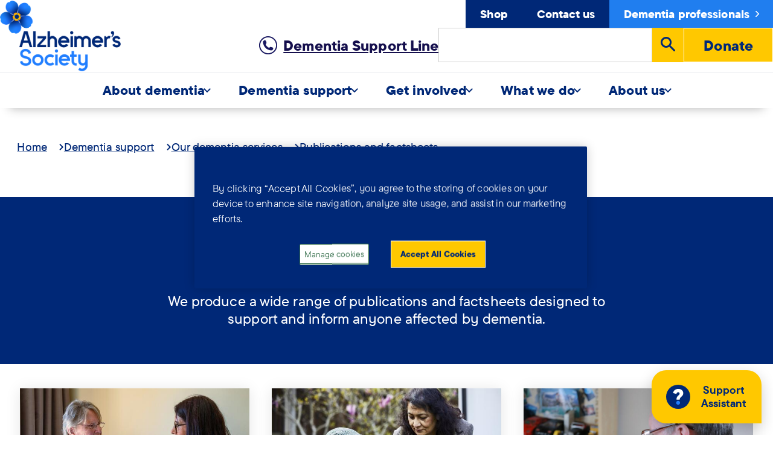

--- FILE ---
content_type: text/html; charset=UTF-8
request_url: https://www.alzheimers.org.uk/get-support/publications-factsheets?_gl=1%2Ac9o1o7%2A_gcl_aw%2AR0NMLjE3MDI5ODUxOTYuQ2owS0NRaUFtNFdzQmhDaUFSSXNBRUpJRXpVWS1DeThMaEw3RV9sZ3FuYk9Ub3haSFNHcWZ2M3RjTDV3ODBnaGt0ZlhQTm9jZ20yc0lUa2FBa2VxRUFMd193Y0I.%2A_gcl_dc%2AR0NMLjE3MDI5ODUxOTYuQ2owS0NRaUFtNFdzQmhDaUFSSXNBRUpJRXpVWS1DeThMaEw3RV9sZ3FuYk9Ub3haSFNHcWZ2M3RjTDV3ODBnaGt0ZlhQTm9jZ20yc0lUa2FBa2VxRUFMd193Y0I.%2A_gcl_au%2ANDU2Njc3NjU4LjE3MDM4Mzk3MTk.&_gac=1.188641498.1702985196.Cj0KCQiAm4WsBhCiARIsAEJIEzUY-Cy8LhL7E_lgqnbOToxZHSGqfv3tcL5w80ghktfXPNocgm2sITkaAkeqEALw_wcB&offset=1&page=1
body_size: 28677
content:
<!DOCTYPE html>
<html lang="en" dir="ltr" prefix="og: https://ogp.me/ns#">
  <head>
    <!-- Google Tag Manager -->
    <script>(function(w,d,s,l,i){w[l]=w[l]||[];w[l].push({'gtm.start':
          new Date().getTime(),event:'gtm.js'});var f=d.getElementsByTagName(s)[0],
        j=d.createElement(s),dl=l!='dataLayer'?'&l='+l:'';j.async=true;j.src=
        'https://www.googletagmanager.com/gtm.js?id='+i+dl;f.parentNode.insertBefore(j,f);
      })(window,document,'script','dataLayer','GTM-MVVKM384');</script>
    <!-- End Google Tag Manager -->
    <!-- Fundraise Up: the new standard for online giving -->
    <script>(function(w,d,s,n,a){if(!w[n]){var l='call,catch,on,once,set,then,track'
    .split(','),i,o=function(n){return'function'==typeof n?o.l.push([arguments])&&o
    :function(){return o.l.push([n,arguments])&&o}},t=d.getElementsByTagName(s)[0],
    j=d.createElement(s);j.async=!0;j.src='https://cdn.fundraiseup.com/widget/'+a;
    t.parentNode.insertBefore(j,t);o.s=Date.now();o.v=4;o.h=w.location.href;o.l=[];
    for(i=0;i<7;i++)o[l[i]]=o(l[i]);w[n]=o}
    })(window,document,'script','FundraiseUp','AFLRGULE');</script>
    <!-- End Fundraise Up -->
    <meta charset="utf-8" />
<script>window.dataLayer = window.dataLayer || []; window.dataLayer.push({"categoryLevel1":"Dementia support","categoryLevel2":"Our dementia services","categoryLevel3":"Publications and factsheets","categoryLevel4":"","categoryLevel5":""},{"event":"pageView","page":{"pageName":"navigation:get-support:publications-factsheets?_gl=1%2ac9o1o7%2a_gcl_aw%2ar0nmlje3mdi5oduxotyuq2ows0nrauftnfdzqmhdaufssxnbrupjrxpvws1dethmaew3rv9sz3fuyk9ub3hasfnhcwz2m3rjtdv3odbnagt0zlhqtm9jz20yc0lua2fba2vxrufmd193y0i.%2a_gcl_dc%2ar0nmlje3mdi5oduxotyuq2ows0nrauftnfdzqmhdaufssxnbrupjrxpvws1dethmaew3rv9sz3fuyk9ub3hasfnhcwz2m3rjtdv3odbnagt0zlhqtm9jz20yc0lua2fba2vxrufmd193y0i.%2a_gcl_au%2andu2njc3nju4lje3mdm4mzk3mtk.&amp;_gac=1.188641498.1702985196.cj0kcqiam4wsbhciarisaejiezuy-cy8lhl7e_lgqnbotoxzhsgqfv3tcl5w80ghktfxpnocgm2sitkaakeqealw_wcb&amp;offset=1&amp;page=1","pageType":"navigation","pageCategory1":"get-support","pageCategory2":"publications-factsheets?_gl=1%2ac9o1o7%2a_gcl_aw%2ar0nmlje3mdi5oduxotyuq2ows0nrauftnfdzqmhdaufssxnbrupjrxpvws1dethmaew3rv9sz3fuyk9ub3hasfnhcwz2m3rjtdv3odbnagt0zlhqtm9jz20yc0lua2fba2vxrufmd193y0i.%2a_gcl_dc%2ar0nmlje3mdi5oduxotyuq2ows0nrauftnfdzqmhdaufssxnbrupjrxpvws1dethmaew3rv9sz3fuyk9ub3hasfnhcwz2m3rjtdv3odbnagt0zlhqtm9jz20yc0lua2fba2vxrufmd193y0i.%2a_gcl_au%2andu2njc3nju4lje3mdm4mzk3mtk.&amp;_gac=1.188641498.1702985196.cj0kcqiam4wsbhciarisaejiezuy-cy8lhl7e_lgqnbotoxzhsgqfv3tcl5w80ghktfxpnocgm2sitkaakeqealw_wcb&amp;offset=1&amp;page=1","pageCategory3":"","pageCategory4":"","pageCategory5":"","pageReferer":"","country":"en","environment":"production"},"user":{"userLoginStatus":"not logged"},"search":"","error":""});</script>
<meta name="description" content="We produce a wide range of publications and factsheets designed to support and inform anyone affected by dementia." />
<link rel="canonical" href="https://www.alzheimers.org.uk/get-support/publications-factsheets" />
<link rel="icon" sizes="16x16" href="/themes/custom/alzheimers/images/icons/favicon-16x16.png" />
<link rel="icon" sizes="32x32" href="/themes/custom/alzheimers/images/icons/favicon-32x32.png" />
<link rel="apple-touch-icon" sizes="180x180" href="/themes/custom/alzheimers/images/icons/apple-touch-icon.png" />
<meta property="og:site_name" content="Alzheimer&#039;s Society" />
<meta property="og:type" content="Information" />
<meta property="og:title" content="Publications and factsheets" />
<meta property="og:description" content="We produce a wide range of publications and factsheets designed to support and inform anyone affected by dementia." />
<meta property="og:image" content="https://www.alzheimers.org.uk/sites/default/files/2023-11/helpsheets-supporting%20a%20dementia%20patient%20with%20a%20cup%20of%20tea.jpg" />
<meta name="twitter:card" content="summary_large_image" />
<meta name="twitter:description" content="We produce a wide range of publications and factsheets designed to support and inform anyone affected by dementia." />
<meta name="twitter:title" content="Publications and factsheets" />
<meta name="viewport" content="width=device-width,initial-scale=1.0" />
<meta name="Generator" content="Drupal 10 (https://www.drupal.org)" />
<meta name="MobileOptimized" content="width" />
<meta name="HandheldFriendly" content="true" />
<script>var ct_check_js_val = 'ddcbef41ff1b9bc2f2e35b1dbbcdc18b';var drupal_ac_antibot_cookie_value = '8054d374fc8a447ed5ac33b32a788e7496a83a950c86e854ead4dd056118e588';var ct_use_cookies = 1;var ct_use_alt_cookies = 0;var ct_capture_buffer = 0;</script>
<script type="application/ld+json">{
    "@context": "https://schema.org",
    "@graph": [
        {
            "@type": "Article",
            "@id": "https://www.alzheimers.org.uk/get-support/publications-factsheets",
            "name": "Publications and factsheets",
            "headline": "Publications and factsheets",
            "image": {
                "@type": "ImageObject",
                "url": "/media/64571"
            },
            "datePublished": "28 February 2018",
            "dateModified": "27 November 2024"
        }
    ]
}</script>
<link rel="icon" href="/themes/custom/alzheimers/images/icons/favicon.ico" type="image/vnd.microsoft.icon" />

    <title>Publications and factsheets | Alzheimer&#039;s Society</title>
    <link rel="stylesheet" media="all" href="/sites/default/files/css/css_I1Tr4YsaGY18phDiqEiddI0ZwKhMYD8iSRdFv5oBt0c.css?delta=0&amp;language=en&amp;theme=alzheimers&amp;include=[base64]" />
<link rel="stylesheet" media="all" href="/sites/default/files/css/css_8Iw1pWDPcBaRLI7WBTNfdPw8wff6Y4t6GjGzO-Ctgy0.css?delta=1&amp;language=en&amp;theme=alzheimers&amp;include=[base64]" />

    
  </head>
  <body class="page--node-341 page-node-navigation">
  <!-- Google Tag Manager (noscript) -->
  <noscript><iframe src="https://www.googletagmanager.com/ns.html?id=GTM-MVVKM384"
                    height="0" width="0" style="display:none;visibility:hidden"></iframe></noscript>
  <!-- End Google Tag Manager (noscript) -->
    
        
      <div class="dialog-off-canvas-main-canvas" data-off-canvas-main-canvas>
    <div class="node--type--navigation" id="page">

                <header id="region-header" class="region section is-paddingless-vertical">
    <a class="skip-to-content button" href="#main">Skip to main content</a>
    <div class="container">
      


  

  <div class="spacer is-6">
    <div id="block-contente48e9172-472c-4dfe-8aa9-0db127d6f6da" class="block">
  
    
      <div class="pattern--header is-fullwidth-extended" id="site-header">
  <div class="container">
    <div class="columns is-mobile">
              <div class="header--left column is-2-desktop is-3-tablet">
          <div class="header--brand">
            <a href="https://www.alzheimers.org.uk/">
              
  
  
  <div class="pattern--block entity-type--paragraph bundle--image view-mode--block">
  <div class="image">
    <img loading="lazy" src="/sites/default/files/styles/logo_desktop/public/media/images/image/2023-03/Alzheimers%20Logo%20Desktop.png?itok=AA7IuLOA" width="500" height="291" alt="Alzheimer&#039;s Society" />





</div>


</div>


  <div class="pattern--block entity-type--paragraph bundle--image view-mode--block">
  <div class="image">
    <img loading="lazy" src="/sites/default/files/styles/logo_desktop/public/media/images/image/2023-03/Alzheimers%20Logo%20Mobile.png?itok=Zz8wz2kE" width="500" height="75" alt="Alzheimer&#039;s Society" />





</div>


</div>









            </a>
          </div>
        </div>
      
              <div class="header--right column">
                          <div class="header--top">
                
  <div class="pattern--block entity-type--paragraph bundle--block view-mode--default">
  
<nav role="navigation" aria-label="Top navigation" id="system-menu-block-top-navigation">
            
  

        
              <ul id="menu--top-navigation" class="menu--level--first">
        
                        
      <li class="menu-item">
        <a href="https://shop.alzheimers.org.uk/" data-item-background="blue-navy" data-mobile-main-item="1" title="Shop" class="item-link">Shop</a>
              </li>
    
                        
      <li class="menu-item">
        <a href="/about-us/contact-us" data-item-background="blue-navy" data-mobile-main-item="0" class="item-link" data-drupal-link-system-path="node/43626">Contact us</a>
              </li>
    
                        
      <li class="menu-item">
        <a href="/dementia-professionals" data-item-background="blue" class="item-link" data-drupal-link-system-path="node/441">Dementia professionals</a>
              </li>
        </ul>
  

  </nav>

</div>





              </div>
            
                          <div class="header--main">
                
  
  
  <div class="pattern--block entity-type--paragraph bundle--helpline-and-talking-point view-mode--block">
  
  


  

  <div class="spacer is-6">
    <div id="alzheimers-helpline-talking-point" class="block">
  
    
        <div class="pattern--cta-box pattern--cta-box--header-variant">
    <div class="pattern--cta-box--link">
      <a href="https://www.alzheimers.org.uk/get-support/dementia-support-line">
        <img alt="" src="/sites/default/files/inline-images/phone-symbol-icon.png">
        Dementia Support Line
      </a>
    </div>
  </div>

  </div>

  </div>



</div>








  <div class="pattern--block entity-type--paragraph bundle--block view-mode--default">
  <div class="views-exposed-form block" novalidate="novalidate" data-drupal-selector="views-exposed-form-acquia-search-page" id="views-exposed-filter-blockacquia-search-page">
  
    
      <form action="/search" method="get" id="views-exposed-form-acquia-search-page" accept-charset="UTF-8">
        <div class="js-form-item form-item form-type-textfield js-form-type-textfield form-item-keywords js-form-item-keywords field" id="edit-keywords--wrapper">
      <label for="edit-keywords--2" class="label">
    <span class="label-icon"></span>
    <span class="label-text">Search</span>
    <span class="label-required">(required)</span>
  </label>
          

<input data-drupal-selector="edit-keywords" data-msg-maxlength="This field has a maximum length of 128." type="text" id="edit-keywords--2" name="keywords" value="" size="30" maxlength="128" class="form-text text input" />


      </div>
<div data-drupal-selector="edit-actions" class="form-actions js-form-wrapper form-wrapper" id="edit-actions--2">
<button  data-drupal-selector="edit-submit-acquia-search-2" type="submit" id="edit-submit-acquia-search--2" name="Search" value="search" class="button js-form-submit form-submit submit">
  <svg
    xmlns="http://www.w3.org/2000/svg"
    width="24"
    height="24"
    fill="currentColor"
    viewBox="0 0 32 32"
    aria-hidden="true"
    focusable="false"
    class="svg-icon search-icon"
  >
    <path d="M12,4a7.988,7.988,0,0,1,6.517,12.624L17.73,17.73l-1.106.787A8,8,0,1,1,12,4m0-4a12,12,0,1,0,6.943,21.776l9.637,9.637a2,2,0,0,0,2.833-2.833l-9.637-9.637A11.988,11.988,0,0,0,12,0Z"/>
  </svg>
  <span class="visually-hidden">Search</span>
</button>
</div>


</form>

  </div>

</div>




  
  
    <div class="paragraph paragraph--type--cta paragraph--view-mode--block">
          
      <div class="field--field-cta-link">
              <div><a href="/get-involved/donate" class="button button--donate">Donate</a></div>
          </div>
  
      </div>








              </div>
                    </div>
          </div>
  </div>
</div>


  </div>

  </div>


<div id="navigation--main">
  <nav role="navigation" aria-label="Main navigation" id="system-menu-block-main">
                      
    

                  
          <ul id="menu--main" class="menu--level--first js-inactive" data-menu-level="0" role="menubar">
    
    
    
                                                          
    
                      
                                <li class="menu--level--first--item" role="menuitem">
        
                                            <a href="/about-dementia"
               title="About dementia"
               role="menuitem"
               class="has-items-below  menu--section--link-item  "
               aria-expanded="false" aria-haspopup="true">
              <span>About dementia</span>
              <svg aria-hidden="true" xmlns="http://www.w3.org/2000/svg" width="8" height="12">
                <path fill="currentColor" fill-rule="evenodd" d="M.424 1.063l.639-.639a.6.6 0 01.848 0l5.152 5.152a.6.6 0 010 .848L1.91 11.576a.6.6 0 01-.848 0l-.639-.639a.6.6 0 010-.848L4.512 6 .424 1.911a.6.6 0 010-.848z"/>
              </svg>
            </a>
          
                          
    
          <div data-menu-level="1" class="menu--level--second menu--section">
        <ul class="columns is-multiline" role="menu">
    
    
                                                
    
                                                                            
                                <li class="menu--sub-section">
        
                                <a href="https://www.alzheimers.org.uk/about-dementia/types-dementia/what-is-dementia" data-mobile-main-item="0" class="has-items-below menu--sub-section--top-link-item menu--sub-section--link-item" role="menuitem" title="What is dementia?">What is dementia?</a>
          
                          
    
    
          <ul data-menu-level="2" class="menu--level--third">
    
                                      
    
                                                                            
                                <li>
        
                                <a href="https://www.alzheimers.org.uk/about-dementia/worried-about-memory-problems/do-i-have-dementia-signs" data-mobile-main-item="0" class="menu--sub-section--link-item" role="menuitem" title="Do I have dementia?">Do I have dementia?</a>
          
                  </li>
                                                                                  
                                <li>
        
                                <a href="https://www.alzheimers.org.uk/about-dementia/symptoms-and-diagnosis/dementia-diagnosis/how-to-get-dementia-diagnosis/dementia-symptoms-checklist" data-mobile-main-item="0" class="menu--sub-section--link-item" role="menuitem" title="Dementia symptoms checklist">Dementia symptoms checklist</a>
          
                  </li>
                                                                                  
                                <li>
        
                                <a href="https://www.alzheimers.org.uk/about-dementia/symptoms-and-diagnosis/dementia-diagnosis" data-mobile-main-item="0" class="menu--sub-section--link-item" role="menuitem" title="Dementia diagnosis">Dementia diagnosis</a>
          
                  </li>
          
          </ul>
    
    
    
  
                  </li>
                            
                                <li class="menu--sub-section">
        
                                <a href="/about-dementia/types-dementia" class="has-items-below menu--sub-section--top-link-item menu--sub-section--link-item" role="menuitem" title="Types of dementia" data-drupal-link-system-path="node/271">Types of dementia</a>
          
                          
    
    
          <ul data-menu-level="2" class="menu--level--third">
    
                                                          
    
                                                                            
                                <li>
        
                                <a href="/about-dementia/types-dementia/alzheimers-disease" data-mobile-main-item="0" class="menu--sub-section--link-item" role="menuitem" title="Alzheimer&#039;s disease" data-drupal-link-system-path="node/23931">Alzheimer&#039;s disease</a>
          
                  </li>
                            
                                <li>
        
                                <a href="/about-dementia/types-dementia/vascular-dementia" class="menu--sub-section--link-item" role="menuitem" title="Vascular dementia" data-drupal-link-system-path="node/22586">Vascular dementia</a>
          
                  </li>
                                                                                  
                                <li>
        
                                <a href="https://www.alzheimers.org.uk/about-dementia/types-dementia/alcohol-related-brain-damage-arbd" data-mobile-main-item="0" class="menu--sub-section--link-item" role="menuitem" title="Alcohol-related brain damage">Alcohol-related brain damage</a>
          
                  </li>
                            
                                <li>
        
                                <a href="/about-dementia/types-dementia/frontotemporal-dementia" class="menu--sub-section--link-item" role="menuitem" title="Frontotemporal dementia" data-drupal-link-system-path="node/11726">Frontotemporal dementia</a>
          
                  </li>
                                                                                  
                                <li>
        
                                <a href="https://www.alzheimers.org.uk/about-dementia/types-dementia/young-onset-dementia" data-mobile-main-item="0" class="menu--sub-section--link-item" role="menuitem" title="Young-onset dementia">Young-onset dementia</a>
          
                  </li>
          
          </ul>
    
    
    
  
                  </li>
                                                                                  
                                <li class="menu--sub-section">
        
                                <a href="https://www.alzheimers.org.uk/about-dementia/symptoms-and-diagnosis" data-mobile-main-item="0" class="has-items-below menu--sub-section--top-link-item menu--sub-section--link-item" role="menuitem" title="Stages and symptoms">Stages and symptoms</a>
          
                          
    
    
          <ul data-menu-level="2" class="menu--level--third">
    
                                                          
    
                      
                                <li>
        
                                <a href="https://www.alzheimers.org.uk/about-dementia/symptoms-and-diagnosis/how-dementia-progresses/progression-stages-dementia" class="menu--sub-section--link-item" role="menuitem" title="Stages of dementia">Stages of dementia</a>
          
                  </li>
                            
                                <li>
        
                                <a href="/about-dementia/stages-and-symptoms/later-stages-dementia" class="menu--sub-section--link-item" role="menuitem" title="Later stages of dementia" data-drupal-link-system-path="node/39651">Later stages of dementia</a>
          
                  </li>
                                                                                  
                                <li>
        
                                <a href="https://www.alzheimers.org.uk/about-dementia/symptoms-and-diagnosis/symptoms/behaviour-changes" data-mobile-main-item="0" class="menu--sub-section--link-item" role="menuitem" title="Changes in behaviour">Changes in behaviour</a>
          
                  </li>
                                                                                  
                                <li>
        
                                <a href="https://www.alzheimers.org.uk/about-dementia/symptoms-and-diagnosis/how-dementia-changes-perception" data-mobile-main-item="0" class="menu--sub-section--link-item" role="menuitem" title="Changes in perception">Changes in perception</a>
          
                  </li>
                                                                                  
                                <li>
        
                                <a href="https://www.alzheimers.org.uk/about-dementia/stages-and-symptoms/dementia-symptoms/memory-loss" data-mobile-main-item="0" class="menu--sub-section--link-item" role="menuitem" title="Memory loss">Memory loss</a>
          
                  </li>
          
          </ul>
    
    
    
  
                  </li>
                                                                                  
                                <li class="menu--sub-section">
        
                                <a href="https://www.alzheimers.org.uk/about-dementia/managing-the-risk-of-dementia" data-mobile-main-item="0" class="has-items-below menu--sub-section--top-link-item menu--sub-section--link-item" role="menuitem" title="Cause and prevention">Cause and prevention</a>
          
                          
    
    
          <ul data-menu-level="2" class="menu--level--third">
    
                                      
    
                                                                            
                                <li>
        
                                <a href="https://www.alzheimers.org.uk/about-dementia/managing-the-risk-of-dementia/reduce-your-risk-of-dementia" data-mobile-main-item="0" class="menu--sub-section--link-item" role="menuitem" title="Reduce your risk of dementia">Reduce your risk of dementia</a>
          
                  </li>
                                                                                  
                                <li>
        
                                <a href="/about-dementia/treatments" data-mobile-main-item="0" class="menu--sub-section--link-item" role="menuitem" title="Treatments and medications" data-drupal-link-system-path="node/45316">Treatments and medications</a>
          
                  </li>
                            
                                <li>
        
                                <a href="/about-dementia/is-dementia-hereditary" class="menu--sub-section--link-item" role="menuitem" title="Is dementia hereditary?" data-drupal-link-system-path="node/11261">Is dementia hereditary?</a>
          
                  </li>
          
          </ul>
    
    
    
  
                  </li>
          
    
            </ul>
      </div>
    
    
  
                  </li>
                                                                                  
                                <li class="menu--level--first--item" role="menuitem">
        
                                            <a href="/get-support"
               title="Dementia support"
               role="menuitem"
               class="has-items-below  menu--section--link-item  "
               data-mobile-main-item="0" aria-expanded="false" aria-haspopup="true">
              <span>Dementia support</span>
              <svg aria-hidden="true" xmlns="http://www.w3.org/2000/svg" width="8" height="12">
                <path fill="currentColor" fill-rule="evenodd" d="M.424 1.063l.639-.639a.6.6 0 01.848 0l5.152 5.152a.6.6 0 010 .848L1.91 11.576a.6.6 0 01-.848 0l-.639-.639a.6.6 0 010-.848L4.512 6 .424 1.911a.6.6 0 010-.848z"/>
              </svg>
            </a>
          
                          
    
          <div data-menu-level="1" class="menu--level--second menu--section">
        <ul class="columns is-multiline" role="menu">
    
    
                                                
    
                                                                            
                                <li class="menu--sub-section">
        
                                <a href="https://www.alzheimers.org.uk/get-support/dementia-support-services" data-mobile-main-item="0" class="has-items-below menu--sub-section--top-link-item menu--sub-section--link-item" role="menuitem" title="Our dementia services">Our dementia services</a>
          
                          
    
    
          <ul data-menu-level="2" class="menu--level--third">
    
                                                          
    
                                                                            
                                <li>
        
                                <a href="/find-support-near-you" data-mobile-main-item="0" class="menu--sub-section--link-item" role="menuitem" title="Find support near you" data-drupal-link-system-path="node/86">Find support near you</a>
          
                  </li>
                                                                                  
                                <li>
        
                                <a href="/get-support/dementia-support-line" data-mobile-main-item="0" class="menu--sub-section--link-item" role="menuitem" title="Dementia support line" data-drupal-link-system-path="node/386">Dementia support line</a>
          
                  </li>
                                                                                  
                                <li>
        
                                <a href="/get-support/dementia-support-forum" data-mobile-main-item="0" class="menu--sub-section--link-item" role="menuitem" title="Join our online community" data-drupal-link-system-path="node/346">Join our online community</a>
          
                  </li>
                            
                                <li>
        
                                <a href="/get-support/publications-factsheets" class="menu--sub-section--link-item" role="menuitem" title="Publications and factsheets" data-drupal-link-system-path="node/341">Publications and factsheets</a>
          
                  </li>
                                                                                  
                                <li>
        
                                <a href="https://www.alzheimers.org.uk/dementia-professionals" data-mobile-main-item="0" class="menu--sub-section--link-item" role="menuitem" title="Support for professionals">Support for professionals</a>
          
                  </li>
          
          </ul>
    
    
    
  
                  </li>
                                                                                  
                                <li class="menu--sub-section">
        
                                <a href="https://www.alzheimers.org.uk/get-support/living-with-dementia" data-mobile-main-item="0" class="has-items-below menu--sub-section--top-link-item menu--sub-section--link-item" role="menuitem" title="Living with dementia">Living with dementia</a>
          
                          
    
    
          <ul data-menu-level="2" class="menu--level--third">
    
                                                          
    
                                                                            
                                <li>
        
                                <a href="https://www.alzheimers.org.uk/about-dementia/dementia-diagnosis/newly-diagnosed-dementia" data-mobile-main-item="0" class="menu--sub-section--link-item" role="menuitem" title="After a dementia diagnosis">After a dementia diagnosis</a>
          
                  </li>
                            
                                <li>
        
                                <a href="/get-support/living-with-dementia/eating-drinking" class="menu--sub-section--link-item" role="menuitem" title="Eating and drinking" data-drupal-link-system-path="node/22691">Eating and drinking</a>
          
                  </li>
                            
                                <li>
        
                                <a href="/get-support/living-with-dementia/toilet-problems-continence" class="menu--sub-section--link-item" role="menuitem" title="Toilet problems and continence" data-drupal-link-system-path="node/23306">Toilet problems and continence</a>
          
                  </li>
                            
                                <li>
        
                                <a href="/get-support/living-with-dementia/driving-dementia" class="menu--sub-section--link-item" role="menuitem" title="Driving" data-drupal-link-system-path="node/11431">Driving</a>
          
                  </li>
                                                                                  
                                <li>
        
                                <a href="https://www.alzheimers.org.uk/get-support/living-with-dementia/washing-dressing" data-mobile-main-item="0" class="menu--sub-section--link-item" role="menuitem" title="Washing and dressing">Washing and dressing</a>
          
                  </li>
          
          </ul>
    
    
    
  
                  </li>
                                                                                  
                                <li class="menu--sub-section">
        
                                <a href="https://www.alzheimers.org.uk/get-support/help-dementia-care" data-mobile-main-item="0" class="has-items-below menu--sub-section--top-link-item menu--sub-section--link-item" role="menuitem" title="Support for carers">Support for carers</a>
          
                          
    
    
          <ul data-menu-level="2" class="menu--level--third">
    
                                                          
    
                                                                            
                                <li>
        
                                <a href="/get-support/help-dementia-care/looking-after-yourself" data-mobile-main-item="0" class="menu--sub-section--link-item" role="menuitem" title="Looking after yourself" data-drupal-link-system-path="node/23066">Looking after yourself</a>
          
                  </li>
                                                                                  
                                <li>
        
                                <a href="/get-support/help-dementia-care/understanding-supporting-person-dementia" data-mobile-main-item="0" class="menu--sub-section--link-item" role="menuitem" title="Supporting a person with dementia" data-drupal-link-system-path="node/23571">Supporting a person with dementia</a>
          
                  </li>
                                                                                  
                                <li>
        
                                <a href="/get-support/help-dementia-care/care-homes-who-decides-when" data-mobile-main-item="0" class="menu--sub-section--link-item" role="menuitem" title="Considering care homes" data-drupal-link-system-path="node/29816">Considering care homes</a>
          
                  </li>
                                                                                  
                                <li>
        
                                <a href="https://www.alzheimers.org.uk/get-support/staying-independent/what-equipment-improve-adapt-home-person-dementia" data-mobile-main-item="0" class="menu--sub-section--link-item" role="menuitem" title="Adapting the home">Adapting the home</a>
          
                  </li>
                                                                                  
                                <li>
        
                                <a href="https://www.alzheimers.org.uk/get-support/help-dementia-care/end-life-care-making-decisions" data-mobile-main-item="0" class="menu--sub-section--link-item" role="menuitem" title="End of life care">End of life care</a>
          
                  </li>
          
          </ul>
    
    
    
  
                  </li>
                                                                                  
                                <li class="menu--sub-section">
        
                                <a href="https://www.alzheimers.org.uk/get-support/legal-financial" data-mobile-main-item="0" class="has-items-below menu--sub-section--top-link-item menu--sub-section--link-item" role="menuitem" title="Legal and financial">Legal and financial</a>
          
                          
    
    
          <ul data-menu-level="2" class="menu--level--third">
    
                                                          
    
                                                                            
                                <li>
        
                                <a href="/get-support/legal-financial/paying-for-care" data-mobile-main-item="0" class="menu--sub-section--link-item" role="menuitem" title="Paying for dementia care" data-drupal-link-system-path="node/24081">Paying for dementia care</a>
          
                  </li>
                                                                                  
                                <li>
        
                                <a href="https://www.alzheimers.org.uk/get-support/legal-financial/dementia-care-needs-assessment" data-mobile-main-item="0" class="menu--sub-section--link-item" role="menuitem" title="Care assessments">Care assessments</a>
          
                  </li>
                            
                                <li>
        
                                <a href="/get-support/legal-financial/deprivation-liberty-safeguards-dols" class="menu--sub-section--link-item" role="menuitem" title="Deprivation of Liberty Safeguards" data-drupal-link-system-path="node/23631">Deprivation of Liberty Safeguards</a>
          
                  </li>
                            
                                <li>
        
                                <a href="/get-support/legal-financial/lasting-power-attorney" class="menu--sub-section--link-item" role="menuitem" title="Lasting power of attorney" data-drupal-link-system-path="node/23286">Lasting power of attorney</a>
          
                  </li>
                                                                                  
                                <li>
        
                                <a href="/get-support/legal-financial/benefits-dementia" data-mobile-main-item="0" class="menu--sub-section--link-item" role="menuitem" title="Benefits and exemptions" data-drupal-link-system-path="node/11336">Benefits and exemptions</a>
          
                  </li>
          
          </ul>
    
    
    
  
                  </li>
          
    
            </ul>
      </div>
    
    
  
                  </li>
                                                                                  
                                <li class="menu--level--first--item" role="menuitem">
        
                                            <a href="/get-involved"
               title="Get involved"
               role="menuitem"
               class="has-items-below  menu--section--link-item  "
               data-mobile-main-item="0" aria-expanded="false" aria-haspopup="true">
              <span>Get involved</span>
              <svg aria-hidden="true" xmlns="http://www.w3.org/2000/svg" width="8" height="12">
                <path fill="currentColor" fill-rule="evenodd" d="M.424 1.063l.639-.639a.6.6 0 01.848 0l5.152 5.152a.6.6 0 010 .848L1.91 11.576a.6.6 0 01-.848 0l-.639-.639a.6.6 0 010-.848L4.512 6 .424 1.911a.6.6 0 010-.848z"/>
              </svg>
            </a>
          
                          
    
          <div data-menu-level="1" class="menu--level--second menu--section">
        <ul class="columns is-multiline" role="menu">
    
    
                                                
    
                                                                            
                                <li class="menu--sub-section">
        
                                <a href="https://www.alzheimers.org.uk/get-involved/donate" data-mobile-main-item="0" class="has-items-below menu--sub-section--top-link-item menu--sub-section--link-item" role="menuitem" title="Donate">Donate</a>
          
                          
    
    
          <ul data-menu-level="2" class="menu--level--third">
    
                                                                    
    
                                                                            
                                <li>
        
                                <a href="https://www.alzheimers.org.uk/get-involved/donate/regular-giving" data-mobile-main-item="0" title="Make a monthly donation" class="menu--sub-section--link-item" role="menuitem">Make a monthly donation</a>
          
                  </li>
                                                                                  
                                <li>
        
                                <a href="https://www.alzheimers.org.uk/get-involved/make-donation/leave-gift-your-will" data-mobile-main-item="0" class="menu--sub-section--link-item" role="menuitem" title="Leave a gift in your Will">Leave a gift in your Will</a>
          
                  </li>
                            
                                <li>
        
                                <a href="/get-involved/make-donation/ways-to-give-in-memory" class="menu--sub-section--link-item" role="menuitem" title="Ways to give in memory" data-drupal-link-system-path="node/25901">Ways to give in memory</a>
          
                  </li>
                                                                                  
                                <li>
        
                                <a href="https://www.alzheimers.org.uk/get-involved/make-donation/lottery" data-mobile-main-item="0" class="menu--sub-section--link-item" role="menuitem" title="Play the Lottery">Play the Lottery</a>
          
                  </li>
                                                                                  
                                <li>
        
                                <a href="https://www.alzheimers.org.uk/get-involved/make-donation/philanthropy-major-gifts" data-mobile-main-item="0" class="menu--sub-section--link-item" role="menuitem" title="Philanthropy">Philanthropy</a>
          
                  </li>
                                                                                  
                                <li>
        
                                <a href="/get-involved/make-donation/other-ways-donate" data-mobile-main-item="0" class="menu--sub-section--link-item" role="menuitem" title="Other ways to donate" data-drupal-link-system-path="node/651">Other ways to donate</a>
          
                  </li>
          
          </ul>
    
    
    
  
                  </li>
                            
                                <li class="menu--sub-section">
        
                                <a href="/get-involved/events-and-fundraising" class="has-items-below menu--sub-section--top-link-item menu--sub-section--link-item" role="menuitem" title="Events and fundraising" data-drupal-link-system-path="node/156">Events and fundraising</a>
          
                          
    
    
          <ul data-menu-level="2" class="menu--level--third">
    
                                                
    
                      
                                <li>
        
                                <a href="/get-involved/events-and-fundraising/join-event" class="menu--sub-section--link-item" role="menuitem" title="Join an event" data-drupal-link-system-path="node/591">Join an event</a>
          
                  </li>
                            
                                <li>
        
                                <a href="/get-involved/events-and-fundraising/organise-your-own-fundraising" class="menu--sub-section--link-item" role="menuitem" title="Organise your own fundraising" data-drupal-link-system-path="node/10721">Organise your own fundraising</a>
          
                  </li>
                                                                                  
                                <li>
        
                                <a href="https://www.alzheimers.org.uk/get-involved/events-and-fundraising/fundraising-support" data-mobile-main-item="0" class="menu--sub-section--link-item" role="menuitem" title="Fundraising support">Fundraising support</a>
          
                  </li>
                                                                                  
                                <li>
        
                                <a href="/about-us/our-people/our-corporate-partnerships" data-mobile-main-item="0" class="menu--sub-section--link-item" role="menuitem" title="Corporate partnerships" data-drupal-link-system-path="node/331">Corporate partnerships</a>
          
                  </li>
          
          </ul>
    
    
    
  
                  </li>
                                                                                  
                                <li class="menu--sub-section">
        
                                <a href="https://www.alzheimers.org.uk/get-involved/support-our-work" data-mobile-main-item="0" class="has-items-below menu--sub-section--top-link-item menu--sub-section--link-item" role="menuitem" title="Support our work">Support our work</a>
          
                          
    
    
          <ul data-menu-level="2" class="menu--level--third">
    
                                                
    
                                                                            
                                <li>
        
                                <a href="https://www.alzheimers.org.uk/get-involved/dementia-friends" data-mobile-main-item="0" class="menu--sub-section--link-item" role="menuitem" title="Become a Dementia Friend">Become a Dementia Friend</a>
          
                  </li>
                            
                                <li>
        
                                <a href="/get-involved/our-campaigns" class="menu--sub-section--link-item" role="menuitem" title="Campaign with us" data-drupal-link-system-path="node/176">Campaign with us</a>
          
                  </li>
                                                                                  
                                <li>
        
                                <a href="https://www.alzheimers.org.uk/research/our-research/take-part-dementia-research" data-mobile-main-item="0" class="menu--sub-section--link-item" role="menuitem" title="Take part in our research">Take part in our research</a>
          
                  </li>
                                                                                  
                                <li>
        
                                <a href="https://www.alzheimers.org.uk/omaze" data-mobile-main-item="0" title="Win the Omaze London house" class="menu--sub-section--link-item" role="menuitem">Win the Omaze London house</a>
          
                  </li>
          
          </ul>
    
    
    
  
                  </li>
                            
                                <li class="menu--sub-section">
        
                                <a href="/get-involved/volunteering" class="has-items-below menu--sub-section--top-link-item menu--sub-section--link-item" role="menuitem" title="Volunteer" data-drupal-link-system-path="node/166">Volunteer</a>
          
                          
    
    
          <ul data-menu-level="2" class="menu--level--third">
    
                                      
    
                      
                                <li>
        
                                <a href="/get-involved/volunteering/ways-volunteer" class="menu--sub-section--link-item" role="menuitem" title="Ways to volunteer" data-drupal-link-system-path="node/336">Ways to volunteer</a>
          
                  </li>
                                                                                  
                                <li>
        
                                <a href="/get-involved/volunteering/ways-volunteer/support-dementia-services" data-mobile-main-item="0" class="menu--sub-section--link-item" role="menuitem" title="Join our dementia services" data-drupal-link-system-path="node/22866">Join our dementia services</a>
          
                  </li>
                                                                                  
                                <li>
        
                                <a href="/get-involved/lived-experience-dementia" data-mobile-main-item="0" class="menu--sub-section--link-item" role="menuitem" title="Share your lived experience" data-drupal-link-system-path="node/691">Share your lived experience</a>
          
                  </li>
          
          </ul>
    
    
    
  
                  </li>
          
    
            </ul>
      </div>
    
    
  
                  </li>
                                                                                  
                                <li class="menu--level--first--item" role="menuitem">
        
                                            <a href="https://www.alzheimers.org.uk/what-we-do"
               title="What we do"
               role="menuitem"
               class="has-items-below  menu--section--link-item  "
               data-mobile-main-item="0" aria-expanded="false" aria-haspopup="true">
              <span>What we do</span>
              <svg aria-hidden="true" xmlns="http://www.w3.org/2000/svg" width="8" height="12">
                <path fill="currentColor" fill-rule="evenodd" d="M.424 1.063l.639-.639a.6.6 0 01.848 0l5.152 5.152a.6.6 0 010 .848L1.91 11.576a.6.6 0 01-.848 0l-.639-.639a.6.6 0 010-.848L4.512 6 .424 1.911a.6.6 0 010-.848z"/>
              </svg>
            </a>
          
                          
    
          <div data-menu-level="1" class="menu--level--second menu--section">
        <ul class="columns is-multiline" role="menu">
    
    
                                                
    
                                                                            
                                <li class="menu--sub-section">
        
                                <a href="/what-we-do/our-research" data-mobile-main-item="0" class="has-items-below menu--sub-section--top-link-item menu--sub-section--link-item" role="menuitem" title="Our research" data-drupal-link-system-path="node/251">Our research</a>
          
                          
    
    
          <ul data-menu-level="2" class="menu--level--third">
    
                                                
    
                                                                            
                                <li>
        
                                <a href="/what-we-do/our-research/take-part-dementia-research" data-mobile-main-item="0" class="menu--sub-section--link-item" role="menuitem" title="Take part in dementia research" data-drupal-link-system-path="node/45291">Take part in dementia research</a>
          
                  </li>
                                                                                  
                                <li>
        
                                <a href="/what-we-do/researchers" data-mobile-main-item="0" class="menu--sub-section--link-item" role="menuitem" title="For researchers" data-drupal-link-system-path="node/241">For researchers</a>
          
                  </li>
                                                                                  
                                <li>
        
                                <a href="https://www.alzheimers.org.uk/research/our-research/dementia-research-news" data-mobile-main-item="0" class="menu--sub-section--link-item" role="menuitem" title="Research news">Research news</a>
          
                  </li>
                                                                                  
                                <li>
        
                                <a href="/what-we-do/dementia-innovation" data-mobile-main-item="0" class="menu--sub-section--link-item" role="menuitem" title="Our innovation programmes" data-drupal-link-system-path="node/45866">Our innovation programmes</a>
          
                  </li>
          
          </ul>
    
    
    
  
                  </li>
                                                                                  
                                <li class="menu--sub-section">
        
                                <a href="https://www.alzheimers.org.uk/get-support" data-mobile-main-item="0" class="has-items-below menu--sub-section--top-link-item menu--sub-section--link-item" role="menuitem" title="Dementia support">Dementia support</a>
          
                          
    
    
          <ul data-menu-level="2" class="menu--level--third">
    
                                                
    
                                                                            
                                <li>
        
                                <a href="https://www.alzheimers.org.uk/get-support/dementia-support-services" data-mobile-main-item="0" class="menu--sub-section--link-item" role="menuitem" title="Our support services">Our support services</a>
          
                  </li>
                                                                                  
                                <li>
        
                                <a href="https://www.alzheimers.org.uk/get-support/dementia-support-line" data-mobile-main-item="0" class="menu--sub-section--link-item" role="menuitem" title="Dementia support line">Dementia support line</a>
          
                  </li>
                                                                                  
                                <li>
        
                                <a href="https://www.alzheimers.org.uk/get-support/living-with-dementia" data-mobile-main-item="0" class="menu--sub-section--link-item" role="menuitem" title="Living with dementia">Living with dementia</a>
          
                  </li>
                                                                                  
                                <li>
        
                                <a href="https://www.alzheimers.org.uk/get-support/help-dementia-care" data-mobile-main-item="0" class="menu--sub-section--link-item" role="menuitem" title="Support for carers">Support for carers</a>
          
                  </li>
          
          </ul>
    
    
    
  
                  </li>
                                                                                  
                                <li class="menu--sub-section">
        
                                <a href="/what-we-do/policy-and-influencing" data-mobile-main-item="0" class="has-items-below menu--sub-section--top-link-item menu--sub-section--link-item" role="menuitem" title="Influencing change" data-drupal-link-system-path="node/141">Influencing change</a>
          
                          
    
    
          <ul data-menu-level="2" class="menu--level--third">
    
                                                
    
                                                                            
                                <li>
        
                                <a href="/what-we-do/policy-and-influencing/our-position-key-dementia-challenges" data-mobile-main-item="0" class="menu--sub-section--link-item" role="menuitem" title="Our position on key issues" data-drupal-link-system-path="node/44906">Our position on key issues</a>
          
                  </li>
                                                                                  
                                <li>
        
                                <a href="https://www.alzheimers.org.uk/about-us/news-and-media/facts-media" data-mobile-main-item="0" class="menu--sub-section--link-item" role="menuitem" title="Facts about dementia in the UK">Facts about dementia in the UK</a>
          
                  </li>
                                                                                  
                                <li>
        
                                <a href="/what-we-do/policy-and-influencing/local-dementia-statistics" data-mobile-main-item="0" class="menu--sub-section--link-item" role="menuitem" title="Local dementia statistics" data-drupal-link-system-path="node/43736">Local dementia statistics</a>
          
                  </li>
                                                                                  
                                <li>
        
                                <a href="https://www.alzheimers.org.uk/about-us/how-your-money-helps" data-mobile-main-item="0" class="menu--sub-section--link-item" role="menuitem" title="How your money helps">How your money helps</a>
          
                  </li>
          
          </ul>
    
    
    
  
                  </li>
                            
                                <li class="menu--sub-section">
        
                                <a href="/what-we-do/news-and-media" class="has-items-below menu--sub-section--top-link-item menu--sub-section--link-item" role="menuitem" title="News and media" data-drupal-link-system-path="node/281">News and media</a>
          
                          
    
    
          <ul data-menu-level="2" class="menu--level--third">
    
                                                
    
                                                                            
                                <li>
        
                                <a href="/blog" data-mobile-main-item="0" title="Our dementia blog" class="menu--sub-section--link-item" role="menuitem" data-drupal-link-system-path="node/29521">Our dementia blog</a>
          
                  </li>
                            
                                <li>
        
                                <a href="/get-support/publications-and-factsheets/dementia-together" title="Dementia together magazine" class="menu--sub-section--link-item" role="menuitem" data-drupal-link-system-path="node/41846">Dementia together magazine</a>
          
                  </li>
                            
                                <li>
        
                                <a href="/what-we-do/news-and-media/latest-news" class="menu--sub-section--link-item" role="menuitem" title="Latest news" data-drupal-link-system-path="node/31001">Latest news</a>
          
                  </li>
                                                                                  
                                <li>
        
                                <a href="/what-we-do/news-and-media/podcast-and-video" data-mobile-main-item="0" class="menu--sub-section--link-item" role="menuitem" title="Video and podcast" data-drupal-link-system-path="node/306">Video and podcast</a>
          
                  </li>
          
          </ul>
    
    
    
  
                  </li>
          
    
            </ul>
      </div>
    
    
  
                  </li>
                                                                                  
                                <li class="menu--level--first--item" role="menuitem">
        
                                            <a href="/about-us"
               title="About us"
               role="menuitem"
               class="has-items-below  menu--section--link-item  "
               data-mobile-main-item="0" aria-expanded="false" aria-haspopup="true">
              <span>About us</span>
              <svg aria-hidden="true" xmlns="http://www.w3.org/2000/svg" width="8" height="12">
                <path fill="currentColor" fill-rule="evenodd" d="M.424 1.063l.639-.639a.6.6 0 01.848 0l5.152 5.152a.6.6 0 010 .848L1.91 11.576a.6.6 0 01-.848 0l-.639-.639a.6.6 0 010-.848L4.512 6 .424 1.911a.6.6 0 010-.848z"/>
              </svg>
            </a>
          
                          
    
          <div data-menu-level="1" class="menu--level--second menu--section">
        <ul class="columns is-multiline" role="menu">
    
    
                                      
    
                                                                            
                                <li class="menu--sub-section">
        
                                <a href="https://www.alzheimers.org.uk/about-us/who-we-are" data-mobile-main-item="0" class="has-items-below menu--sub-section--top-link-item menu--sub-section--link-item" role="menuitem" title="Who we are">Who we are</a>
          
                          
    
    
          <ul data-menu-level="2" class="menu--level--third">
    
                                                
    
                                                                            
                                <li>
        
                                <a href="/about-us/our-help-and-hope-strategy" data-mobile-main-item="0" class="menu--sub-section--link-item" role="menuitem" title="Our strategy" data-drupal-link-system-path="node/45881">Our strategy</a>
          
                  </li>
                                                                                  
                                <li>
        
                                <a href="https://www.alzheimers.org.uk/about-us/how-your-money-helps-dementia" data-mobile-main-item="0" class="menu--sub-section--link-item" role="menuitem" title="How your money helps">How your money helps</a>
          
                  </li>
                                                                                                                          
                                <li>
        
                                <a href="https://www.alzheimers.org.uk/about-us/wales" data-mobile-main-item="0" lang="cy" class="menu--sub-section--link-item" role="menuitem" title="Cymru (Wales)">Cymru (Wales)</a>
          
                  </li>
                                                                                  
                                <li>
        
                                <a href="https://www.alzheimers.org.uk/about-us/who-we-are/alzheimers-society-northern-ireland" data-mobile-main-item="0" class="menu--sub-section--link-item" role="menuitem" title="Northern Ireland">Northern Ireland</a>
          
                  </li>
          
          </ul>
    
    
    
  
                  </li>
                            
                                <li class="menu--sub-section">
        
                                <a href="/about-us/our-people" class="has-items-below menu--sub-section--top-link-item menu--sub-section--link-item" role="menuitem" title="Our people" data-drupal-link-system-path="node/276">Our people</a>
          
                          
    
    
          <ul data-menu-level="2" class="menu--level--third">
    
                                                
    
                                                                            
                                <li>
        
                                <a href="https://www.alzheimers.org.uk/about-us/our-people/our-leadership-team" data-mobile-main-item="0" class="menu--sub-section--link-item" role="menuitem" title="Leadership team">Leadership team</a>
          
                  </li>
                            
                                <li>
        
                                <a href="/about-us/our-people/ambassadors" title="Ambassadors" class="menu--sub-section--link-item" role="menuitem" data-drupal-link-system-path="node/39891">Ambassadors</a>
          
                  </li>
                            
                                <li>
        
                                <a href="/about-us/our-people/vice-presidents-patrons" class="menu--sub-section--link-item" role="menuitem" title="Vice-Presidents and Patrons" data-drupal-link-system-path="node/40581">Vice-Presidents and Patrons</a>
          
                  </li>
                                                                                  
                                <li>
        
                                <a href="/about-us/our-people/our-trustees" data-mobile-main-item="0" class="menu--sub-section--link-item" role="menuitem" title="Trustees" data-drupal-link-system-path="node/227571">Trustees</a>
          
                  </li>
          
          </ul>
    
    
    
  
                  </li>
                                                                                  
                                <li class="menu--sub-section">
        
                                <a href="/about-us/working-us" data-mobile-main-item="0" class="has-items-below menu--sub-section--top-link-item menu--sub-section--link-item" role="menuitem" title="Working for us" data-drupal-link-system-path="node/696">Working for us</a>
          
                          
    
    
          <ul data-menu-level="2" class="menu--level--third">
    
                                                
    
                                                                            
                                <li>
        
                                <a href="https://careers.alzheimers.org.uk/vacancies/vacancy-search-results.aspx" data-mobile-main-item="0" class="menu--sub-section--link-item" role="menuitem" title="Current vacancies">Current vacancies</a>
          
                  </li>
                                                                                  
                                <li>
        
                                <a href="https://www.alzheimers.org.uk/about-us/working-us/our-workplace-values" data-mobile-main-item="0" class="menu--sub-section--link-item" role="menuitem" title="Our values">Our values</a>
          
                  </li>
                                                                                  
                                <li>
        
                                <a href="https://www.alzheimers.org.uk/about-us/working-us/our-workplace-benefits" data-mobile-main-item="0" class="menu--sub-section--link-item" role="menuitem" title="Our benefits">Our benefits</a>
          
                  </li>
                                                                                  
                                <li>
        
                                <a href="https://www.alzheimers.org.uk/about-us/working-us/our-teams" data-mobile-main-item="0" class="menu--sub-section--link-item" role="menuitem" title="Get to know our teams">Get to know our teams</a>
          
                  </li>
          
          </ul>
    
    
    
  
                  </li>
          
    
            </ul>
      </div>
    
    
  
                  </li>
          
    
    
          </ul>
    
  


      </nav>

  <nav id="mobile-nav" aria-label="Main mobile navigation" class="navigation__items">
        <div id="menu--main--mobile" class="mobile-menu is-fullwidth-extended">
      <button class="mobile-menu--trigger" aria-expanded="false">
        See menu
      </button>

      <button class="mobile-menu--helpline" aria-expanded="false" aria-controls="mobile-menu-helpline--dropdown" role="button">
        <span class="icon phone">
          <svg width="24px" height="24px" viewBox="0 0 24 24" fill="none" xmlns="http://www.w3.org/2000/svg">
            <path d="M20.9995 16.4767V19.1864C21.0037 20.2223 20.0723 21.0873 19.0265 20.9929C10.0001 21 3.00006 13.935 3.00713 4.96919C2.91294 3.92895 3.77364 3.00106 4.80817 3.00009H7.52331C7.96253 2.99577 8.38835 3.151 8.72138 3.43684C9.66819 4.24949 10.2772 7.00777 10.0429 8.10428C9.85994 8.96036 8.99696 9.55929 8.41026 10.1448C9.69864 12.4062 11.5747 14.2785 13.8405 15.5644C14.4272 14.9788 15.0274 14.1176 15.8851 13.935C16.9855 13.7008 19.7615 14.3106 20.5709 15.264C20.858 15.6021 21.0105 16.0337 20.9995 16.4767Z" stroke="#002877" stroke-width="1.5" stroke-linecap="round" stroke-linejoin="round"/>
          </svg>
        </span>
        <span class="mobile-menu--helpline--text">Support line</span>
      </button>

      <div id="mobile-menu-helpline--dropdown" class="mobile-menu--helpline--dropdown has-text-centered">
      </div>

      <button class="mobile-menu--search" aria-expanded="false" aria-controls="mobile-menu--search--dropdown" role="button">
        <span class="icon search">
          <svg width="20px" height="20px" viewBox="0 0 20 20" xmlns="http://www.w3.org/2000/svg">
            <path fill="#002877" d="M13.1458 12.0833H12.3229L12.0312 11.8021C13.0521 10.6146 13.6667 9.07292 13.6667 7.39583C13.6667 3.65625 10.6354 0.625 6.89583 0.625C3.15625 0.625 0.125 3.65625 0.125 7.39583C0.125 11.1354 3.15625 14.1667 6.89583 14.1667C8.57292 14.1667 10.1146 13.5521 11.3021 12.5312L11.5833 12.8229V13.6458L16.7917 18.8438L18.3438 17.2917L13.1458 12.0833ZM6.89583 12.0833C4.30208 12.0833 2.20833 9.98958 2.20833 7.39583C2.20833 4.80208 4.30208 2.70833 6.89583 2.70833C9.48958 2.70833 11.5833 4.80208 11.5833 7.39583C11.5833 9.98958 9.48958 12.0833 6.89583 12.0833Z" />
          </svg>
        </span>
        <span class="mobile-menu--search--text">Search</span>
      </button>

      <div id="mobile-menu--search--dropdown" class="mobile-menu--search--dropdown"></div>
    </div>
    

        <div class="mobile-top-navigation is-fullwidth-extended" role="menubar">
            <button id="mobile-menu-toggle" class="new-mobile-menu-button" aria-expanded="false" aria-controls="menu" role="menuitem">
        <span>See menu</span>
        <svg class="open-menu" aria-hidden="true" xmlns="http://www.w3.org/2000/svg" width="8" height="12"><path fill="currentColor" fill-rule="evenodd" d="M.424 1.063l.639-.639a.6.6 0 01.848 0l5.152 5.152a.6.6 0 010 .848L1.91 11.576a.6.6 0 01-.848 0l-.639-.639a.6.6 0 010-.848L4.512 6 .424 1.911a.6.6 0 010-.848z"/></svg>
        <svg class="close-menu" aria-hidden="true" width="12" height="13" viewBox="0 0 12 13" fill="none" xmlns="http://www.w3.org/2000/svg">
          <g clip-path="url(#clip0_3164_7315)">
            <path d="M7.97999 6.94959L11.6923 3.23724C12.1025 2.82706 12.1025 2.16206 11.6923 1.75252L11.1974 1.25762C10.7871 0.847315 10.1221 0.847315 9.7126 1.25762L6.00037 4.96985L2.28802 1.25685C1.87784 0.846675 1.21284 0.846675 0.803306 1.25685L0.307633 1.75176C-0.102544 2.16206 -0.102544 2.82706 0.307633 3.2366L4.02063 6.94959L0.308402 10.6618C-0.101903 11.0721 -0.101903 11.7371 0.308402 12.1467L0.803306 12.6416C1.21348 13.0517 1.87848 13.0517 2.28802 12.6416L6.00037 8.92921L9.7126 12.6416C10.1229 13.0517 10.7879 13.0517 11.1974 12.6416L11.6923 12.1467C12.1025 11.7364 12.1025 11.0714 11.6923 10.6618L7.97999 6.94959Z" fill="#207EFF"/>
          </g>
          <defs>
            <clipPath id="clip0_3164_7315">
              <rect width="12" height="12" fill="white" transform="translate(0 0.949219)"/>
            </clipPath>
          </defs>
        </svg>

      </button>

      <a class="mobile-top-navigation__helpline" href="/about-us/contact-us" role="menuitem">
        <span class="icon phone">
          <svg width="24px" height="24px" viewBox="0 0 24 24" fill="none" xmlns="http://www.w3.org/2000/svg">
            <path d="M20.9995 16.4767V19.1864C21.0037 20.2223 20.0723 21.0873 19.0265 20.9929C10.0001 21 3.00006 13.935 3.00713 4.96919C2.91294 3.92895 3.77364 3.00106 4.80817 3.00009H7.52331C7.96253 2.99577 8.38835 3.151 8.72138 3.43684C9.66819 4.24949 10.2772 7.00777 10.0429 8.10428C9.85994 8.96036 8.99696 9.55929 8.41026 10.1448C9.69864 12.4062 11.5747 14.2785 13.8405 15.5644C14.4272 14.9788 15.0274 14.1176 15.8851 13.935C16.9855 13.7008 19.7615 14.3106 20.5709 15.264C20.858 15.6021 21.0105 16.0337 20.9995 16.4767Z" stroke="#002877" stroke-width="1.5" stroke-linecap="round" stroke-linejoin="round"/>
          </svg>
        </span>
        <span class="mobile-menu--helpline--text">Contact us</span>
      </a>

      <button class="mobile-top-navigation__search" aria-expanded="false" aria-controls="mobile-menu--search--dropdown" role="menuitem">
         <span class="icon search">
          <svg width="20px" height="20px" viewBox="0 0 20 20" xmlns="http://www.w3.org/2000/svg">
            <path fill="#002877" d="M13.1458 12.0833H12.3229L12.0312 11.8021C13.0521 10.6146 13.6667 9.07292 13.6667 7.39583C13.6667 3.65625 10.6354 0.625 6.89583 0.625C3.15625 0.625 0.125 3.65625 0.125 7.39583C0.125 11.1354 3.15625 14.1667 6.89583 14.1667C8.57292 14.1667 10.1146 13.5521 11.3021 12.5312L11.5833 12.8229V13.6458L16.7917 18.8438L18.3438 17.2917L13.1458 12.0833ZM6.89583 12.0833C4.30208 12.0833 2.20833 9.98958 2.20833 7.39583C2.20833 4.80208 4.30208 2.70833 6.89583 2.70833C9.48958 2.70833 11.5833 4.80208 11.5833 7.39583C11.5833 9.98958 9.48958 12.0833 6.89583 12.0833Z" />
          </svg>
        </span>
        <span class="mobile-menu--search--text">Search</span>
      </button>

      <div class="mobile-top-navigation__search-dropdown"></div>
    </div>

        <div class="mobile-menu__wrapper is-fullwidth-extended">
      <ul id="mobile-nav-new" class="mobile-menu__main" role="menu" hidden="">

                                
                                                        
                    <li class="mobile-menu__main-menu-item mobile-menu__first-level-item " role="none">
            <a href="/about-dementia" class="menu-link " role="menuitem">
              <span>About dementia</span>
              <svg aria-hidden="true" xmlns="http://www.w3.org/2000/svg" width="8" height="12"><path fill="currentColor" fill-rule="evenodd" d="M.424 1.063l.639-.639a.6.6 0 01.848 0l5.152 5.152a.6.6 0 010 .848L1.91 11.576a.6.6 0 01-.848 0l-.639-.639a.6.6 0 010-.848L4.512 6 .424 1.911a.6.6 0 010-.848z"/></svg>
            </a>

                                        <ul class="mobile-menu__sub-menu mobile-menu__second-level" role="menu" hidden="">
                                <li class="mobile-menu__sub-menu__back" role="none">
                  <a class="mobile-menu__sub-menu__back-button second-level-back-button menu-link" href="javascript:void(0);">
                    <svg aria-hidden="true" xmlns="http://www.w3.org/2000/svg" width="8" height="12"><path fill="currentColor" fill-rule="evenodd" d="M.424 1.063l.639-.639a.6.6 0 01.848 0l5.152 5.152a.6.6 0 010 .848L1.91 11.576a.6.6 0 01-.848 0l-.639-.639a.6.6 0 010-.848L4.512 6 .424 1.911a.6.6 0 010-.848z"/></svg>
                    Back
                  </a>
                </li>
                                <li class="mobile-menu__main-menu-item mobile-menu__sub-menu__first-item menu-item" role="none">
                  <a href="/about-dementia" class="menu-link " role="menuitem">
                    <span>About dementia</span>
                    <svg aria-hidden="true" xmlns="http://www.w3.org/2000/svg" width="8" height="12"><path fill="currentColor" fill-rule="evenodd" d="M.424 1.063l.639-.639a.6.6 0 01.848 0l5.152 5.152a.6.6 0 010 .848L1.91 11.576a.6.6 0 01-.848 0l-.639-.639a.6.6 0 010-.848L4.512 6 .424 1.911a.6.6 0 010-.848z"/></svg>
                  </a>
                </li>



                                                    
                                    <li class=" mobile-menu__sub-menu__item mobile-menu__second-level-item " role="none">
                    <a href="https://www.alzheimers.org.uk/about-dementia/types-dementia/what-is-dementia" class="menu-link " role="menuitem">
                      <span>What is dementia?</span>
                      <svg aria-hidden="true" xmlns="http://www.w3.org/2000/svg" width="8" height="12"><path fill="currentColor" fill-rule="evenodd" d="M.424 1.063l.639-.639a.6.6 0 01.848 0l5.152 5.152a.6.6 0 010 .848L1.91 11.576a.6.6 0 01-.848 0l-.639-.639a.6.6 0 010-.848L4.512 6 .424 1.911a.6.6 0 010-.848z"/></svg>
                    </a>

                                                                <ul class="mobile-menu__sub-menu mobile-menu__third-level" role="menu" hidden="">
                        <li class="mobile-menu__sub-menu__back menu--level--third__back" role="none">
                          <a class="mobile-menu__sub-menu__back-button third-level-back-button menu-link" href="javascript:void(0);">
                            <svg aria-hidden="true" xmlns="http://www.w3.org/2000/svg" width="8" height="12"><path fill="currentColor" fill-rule="evenodd" d="M.424 1.063l.639-.639a.6.6 0 01.848 0l5.152 5.152a.6.6 0 010 .848L1.91 11.576a.6.6 0 01-.848 0l-.639-.639a.6.6 0 010-.848L4.512 6 .424 1.911a.6.6 0 010-.848z"/></svg>
                            Back
                          </a>
                        </li>

                        <li class="mobile-menu__sub-menu__first-item menu--level--third__first-item" role="none">
                          <a href="https://www.alzheimers.org.uk/about-dementia/types-dementia/what-is-dementia" class="menu-link " role="menuitem">
                            <span>What is dementia?</span>
                            <svg aria-hidden="true" xmlns="http://www.w3.org/2000/svg" width="8" height="12"><path fill="currentColor" fill-rule="evenodd" d="M.424 1.063l.639-.639a.6.6 0 01.848 0l5.152 5.152a.6.6 0 010 .848L1.91 11.576a.6.6 0 01-.848 0l-.639-.639a.6.6 0 010-.848L4.512 6 .424 1.911a.6.6 0 010-.848z"/></svg>
                          </a>
                        </li>

                                                                            
                                                    <li class="mobile-menu__third-level-item " role="none">
                            <a href="https://www.alzheimers.org.uk/about-dementia/worried-about-memory-problems/do-i-have-dementia-signs" class="menu-link " role="menuitem">
                              <span>Do I have dementia?</span>
                              <svg aria-hidden="true" xmlns="http://www.w3.org/2000/svg" width="8" height="12"><path fill="currentColor" fill-rule="evenodd" d="M.424 1.063l.639-.639a.6.6 0 01.848 0l5.152 5.152a.6.6 0 010 .848L1.91 11.576a.6.6 0 01-.848 0l-.639-.639a.6.6 0 010-.848L4.512 6 .424 1.911a.6.6 0 010-.848z"/></svg>
                            </a>
                          </li>
                                                                            
                                                    <li class="mobile-menu__third-level-item " role="none">
                            <a href="https://www.alzheimers.org.uk/about-dementia/symptoms-and-diagnosis/dementia-diagnosis/how-to-get-dementia-diagnosis/dementia-symptoms-checklist" class="menu-link " role="menuitem">
                              <span>Dementia symptoms checklist</span>
                              <svg aria-hidden="true" xmlns="http://www.w3.org/2000/svg" width="8" height="12"><path fill="currentColor" fill-rule="evenodd" d="M.424 1.063l.639-.639a.6.6 0 01.848 0l5.152 5.152a.6.6 0 010 .848L1.91 11.576a.6.6 0 01-.848 0l-.639-.639a.6.6 0 010-.848L4.512 6 .424 1.911a.6.6 0 010-.848z"/></svg>
                            </a>
                          </li>
                                                                            
                                                    <li class="mobile-menu__third-level-item " role="none">
                            <a href="https://www.alzheimers.org.uk/about-dementia/symptoms-and-diagnosis/dementia-diagnosis" class="menu-link " role="menuitem">
                              <span>Dementia diagnosis</span>
                              <svg aria-hidden="true" xmlns="http://www.w3.org/2000/svg" width="8" height="12"><path fill="currentColor" fill-rule="evenodd" d="M.424 1.063l.639-.639a.6.6 0 01.848 0l5.152 5.152a.6.6 0 010 .848L1.91 11.576a.6.6 0 01-.848 0l-.639-.639a.6.6 0 010-.848L4.512 6 .424 1.911a.6.6 0 010-.848z"/></svg>
                            </a>
                          </li>
                                              </ul>
                                      </li>
                                                    
                                    <li class=" mobile-menu__sub-menu__item mobile-menu__second-level-item " role="none">
                    <a href="/about-dementia/types-dementia" class="menu-link " role="menuitem">
                      <span>Types of dementia</span>
                      <svg aria-hidden="true" xmlns="http://www.w3.org/2000/svg" width="8" height="12"><path fill="currentColor" fill-rule="evenodd" d="M.424 1.063l.639-.639a.6.6 0 01.848 0l5.152 5.152a.6.6 0 010 .848L1.91 11.576a.6.6 0 01-.848 0l-.639-.639a.6.6 0 010-.848L4.512 6 .424 1.911a.6.6 0 010-.848z"/></svg>
                    </a>

                                                                <ul class="mobile-menu__sub-menu mobile-menu__third-level" role="menu" hidden="">
                        <li class="mobile-menu__sub-menu__back menu--level--third__back" role="none">
                          <a class="mobile-menu__sub-menu__back-button third-level-back-button menu-link" href="javascript:void(0);">
                            <svg aria-hidden="true" xmlns="http://www.w3.org/2000/svg" width="8" height="12"><path fill="currentColor" fill-rule="evenodd" d="M.424 1.063l.639-.639a.6.6 0 01.848 0l5.152 5.152a.6.6 0 010 .848L1.91 11.576a.6.6 0 01-.848 0l-.639-.639a.6.6 0 010-.848L4.512 6 .424 1.911a.6.6 0 010-.848z"/></svg>
                            Back
                          </a>
                        </li>

                        <li class="mobile-menu__sub-menu__first-item menu--level--third__first-item" role="none">
                          <a href="/about-dementia/types-dementia" class="menu-link " role="menuitem">
                            <span>Types of dementia</span>
                            <svg aria-hidden="true" xmlns="http://www.w3.org/2000/svg" width="8" height="12"><path fill="currentColor" fill-rule="evenodd" d="M.424 1.063l.639-.639a.6.6 0 01.848 0l5.152 5.152a.6.6 0 010 .848L1.91 11.576a.6.6 0 01-.848 0l-.639-.639a.6.6 0 010-.848L4.512 6 .424 1.911a.6.6 0 010-.848z"/></svg>
                          </a>
                        </li>

                                                                            
                                                    <li class="mobile-menu__third-level-item " role="none">
                            <a href="/about-dementia/types-dementia/alzheimers-disease" class="menu-link " role="menuitem">
                              <span>Alzheimer&#039;s disease</span>
                              <svg aria-hidden="true" xmlns="http://www.w3.org/2000/svg" width="8" height="12"><path fill="currentColor" fill-rule="evenodd" d="M.424 1.063l.639-.639a.6.6 0 01.848 0l5.152 5.152a.6.6 0 010 .848L1.91 11.576a.6.6 0 01-.848 0l-.639-.639a.6.6 0 010-.848L4.512 6 .424 1.911a.6.6 0 010-.848z"/></svg>
                            </a>
                          </li>
                                                                            
                                                    <li class="mobile-menu__third-level-item " role="none">
                            <a href="/about-dementia/types-dementia/vascular-dementia" class="menu-link " role="menuitem">
                              <span>Vascular dementia</span>
                              <svg aria-hidden="true" xmlns="http://www.w3.org/2000/svg" width="8" height="12"><path fill="currentColor" fill-rule="evenodd" d="M.424 1.063l.639-.639a.6.6 0 01.848 0l5.152 5.152a.6.6 0 010 .848L1.91 11.576a.6.6 0 01-.848 0l-.639-.639a.6.6 0 010-.848L4.512 6 .424 1.911a.6.6 0 010-.848z"/></svg>
                            </a>
                          </li>
                                                                            
                                                    <li class="mobile-menu__third-level-item " role="none">
                            <a href="https://www.alzheimers.org.uk/about-dementia/types-dementia/alcohol-related-brain-damage-arbd" class="menu-link " role="menuitem">
                              <span>Alcohol-related brain damage</span>
                              <svg aria-hidden="true" xmlns="http://www.w3.org/2000/svg" width="8" height="12"><path fill="currentColor" fill-rule="evenodd" d="M.424 1.063l.639-.639a.6.6 0 01.848 0l5.152 5.152a.6.6 0 010 .848L1.91 11.576a.6.6 0 01-.848 0l-.639-.639a.6.6 0 010-.848L4.512 6 .424 1.911a.6.6 0 010-.848z"/></svg>
                            </a>
                          </li>
                                                                            
                                                    <li class="mobile-menu__third-level-item " role="none">
                            <a href="/about-dementia/types-dementia/frontotemporal-dementia" class="menu-link " role="menuitem">
                              <span>Frontotemporal dementia</span>
                              <svg aria-hidden="true" xmlns="http://www.w3.org/2000/svg" width="8" height="12"><path fill="currentColor" fill-rule="evenodd" d="M.424 1.063l.639-.639a.6.6 0 01.848 0l5.152 5.152a.6.6 0 010 .848L1.91 11.576a.6.6 0 01-.848 0l-.639-.639a.6.6 0 010-.848L4.512 6 .424 1.911a.6.6 0 010-.848z"/></svg>
                            </a>
                          </li>
                                                                            
                                                    <li class="mobile-menu__third-level-item " role="none">
                            <a href="https://www.alzheimers.org.uk/about-dementia/types-dementia/young-onset-dementia" class="menu-link " role="menuitem">
                              <span>Young-onset dementia</span>
                              <svg aria-hidden="true" xmlns="http://www.w3.org/2000/svg" width="8" height="12"><path fill="currentColor" fill-rule="evenodd" d="M.424 1.063l.639-.639a.6.6 0 01.848 0l5.152 5.152a.6.6 0 010 .848L1.91 11.576a.6.6 0 01-.848 0l-.639-.639a.6.6 0 010-.848L4.512 6 .424 1.911a.6.6 0 010-.848z"/></svg>
                            </a>
                          </li>
                                              </ul>
                                      </li>
                                                    
                                    <li class=" mobile-menu__sub-menu__item mobile-menu__second-level-item " role="none">
                    <a href="https://www.alzheimers.org.uk/about-dementia/symptoms-and-diagnosis" class="menu-link " role="menuitem">
                      <span>Stages and symptoms</span>
                      <svg aria-hidden="true" xmlns="http://www.w3.org/2000/svg" width="8" height="12"><path fill="currentColor" fill-rule="evenodd" d="M.424 1.063l.639-.639a.6.6 0 01.848 0l5.152 5.152a.6.6 0 010 .848L1.91 11.576a.6.6 0 01-.848 0l-.639-.639a.6.6 0 010-.848L4.512 6 .424 1.911a.6.6 0 010-.848z"/></svg>
                    </a>

                                                                <ul class="mobile-menu__sub-menu mobile-menu__third-level" role="menu" hidden="">
                        <li class="mobile-menu__sub-menu__back menu--level--third__back" role="none">
                          <a class="mobile-menu__sub-menu__back-button third-level-back-button menu-link" href="javascript:void(0);">
                            <svg aria-hidden="true" xmlns="http://www.w3.org/2000/svg" width="8" height="12"><path fill="currentColor" fill-rule="evenodd" d="M.424 1.063l.639-.639a.6.6 0 01.848 0l5.152 5.152a.6.6 0 010 .848L1.91 11.576a.6.6 0 01-.848 0l-.639-.639a.6.6 0 010-.848L4.512 6 .424 1.911a.6.6 0 010-.848z"/></svg>
                            Back
                          </a>
                        </li>

                        <li class="mobile-menu__sub-menu__first-item menu--level--third__first-item" role="none">
                          <a href="https://www.alzheimers.org.uk/about-dementia/symptoms-and-diagnosis" class="menu-link " role="menuitem">
                            <span>Stages and symptoms</span>
                            <svg aria-hidden="true" xmlns="http://www.w3.org/2000/svg" width="8" height="12"><path fill="currentColor" fill-rule="evenodd" d="M.424 1.063l.639-.639a.6.6 0 01.848 0l5.152 5.152a.6.6 0 010 .848L1.91 11.576a.6.6 0 01-.848 0l-.639-.639a.6.6 0 010-.848L4.512 6 .424 1.911a.6.6 0 010-.848z"/></svg>
                          </a>
                        </li>

                                                                            
                                                    <li class="mobile-menu__third-level-item " role="none">
                            <a href="https://www.alzheimers.org.uk/about-dementia/symptoms-and-diagnosis/how-dementia-progresses/progression-stages-dementia" class="menu-link " role="menuitem">
                              <span>Stages of dementia</span>
                              <svg aria-hidden="true" xmlns="http://www.w3.org/2000/svg" width="8" height="12"><path fill="currentColor" fill-rule="evenodd" d="M.424 1.063l.639-.639a.6.6 0 01.848 0l5.152 5.152a.6.6 0 010 .848L1.91 11.576a.6.6 0 01-.848 0l-.639-.639a.6.6 0 010-.848L4.512 6 .424 1.911a.6.6 0 010-.848z"/></svg>
                            </a>
                          </li>
                                                                            
                                                    <li class="mobile-menu__third-level-item " role="none">
                            <a href="/about-dementia/stages-and-symptoms/later-stages-dementia" class="menu-link " role="menuitem">
                              <span>Later stages of dementia</span>
                              <svg aria-hidden="true" xmlns="http://www.w3.org/2000/svg" width="8" height="12"><path fill="currentColor" fill-rule="evenodd" d="M.424 1.063l.639-.639a.6.6 0 01.848 0l5.152 5.152a.6.6 0 010 .848L1.91 11.576a.6.6 0 01-.848 0l-.639-.639a.6.6 0 010-.848L4.512 6 .424 1.911a.6.6 0 010-.848z"/></svg>
                            </a>
                          </li>
                                                                            
                                                    <li class="mobile-menu__third-level-item " role="none">
                            <a href="https://www.alzheimers.org.uk/about-dementia/symptoms-and-diagnosis/symptoms/behaviour-changes" class="menu-link " role="menuitem">
                              <span>Changes in behaviour</span>
                              <svg aria-hidden="true" xmlns="http://www.w3.org/2000/svg" width="8" height="12"><path fill="currentColor" fill-rule="evenodd" d="M.424 1.063l.639-.639a.6.6 0 01.848 0l5.152 5.152a.6.6 0 010 .848L1.91 11.576a.6.6 0 01-.848 0l-.639-.639a.6.6 0 010-.848L4.512 6 .424 1.911a.6.6 0 010-.848z"/></svg>
                            </a>
                          </li>
                                                                            
                                                    <li class="mobile-menu__third-level-item " role="none">
                            <a href="https://www.alzheimers.org.uk/about-dementia/symptoms-and-diagnosis/how-dementia-changes-perception" class="menu-link " role="menuitem">
                              <span>Changes in perception</span>
                              <svg aria-hidden="true" xmlns="http://www.w3.org/2000/svg" width="8" height="12"><path fill="currentColor" fill-rule="evenodd" d="M.424 1.063l.639-.639a.6.6 0 01.848 0l5.152 5.152a.6.6 0 010 .848L1.91 11.576a.6.6 0 01-.848 0l-.639-.639a.6.6 0 010-.848L4.512 6 .424 1.911a.6.6 0 010-.848z"/></svg>
                            </a>
                          </li>
                                                                            
                                                    <li class="mobile-menu__third-level-item " role="none">
                            <a href="https://www.alzheimers.org.uk/about-dementia/stages-and-symptoms/dementia-symptoms/memory-loss" class="menu-link " role="menuitem">
                              <span>Memory loss</span>
                              <svg aria-hidden="true" xmlns="http://www.w3.org/2000/svg" width="8" height="12"><path fill="currentColor" fill-rule="evenodd" d="M.424 1.063l.639-.639a.6.6 0 01.848 0l5.152 5.152a.6.6 0 010 .848L1.91 11.576a.6.6 0 01-.848 0l-.639-.639a.6.6 0 010-.848L4.512 6 .424 1.911a.6.6 0 010-.848z"/></svg>
                            </a>
                          </li>
                                              </ul>
                                      </li>
                                                    
                                    <li class=" mobile-menu__sub-menu__item mobile-menu__second-level-item " role="none">
                    <a href="https://www.alzheimers.org.uk/about-dementia/managing-the-risk-of-dementia" class="menu-link " role="menuitem">
                      <span>Cause and prevention</span>
                      <svg aria-hidden="true" xmlns="http://www.w3.org/2000/svg" width="8" height="12"><path fill="currentColor" fill-rule="evenodd" d="M.424 1.063l.639-.639a.6.6 0 01.848 0l5.152 5.152a.6.6 0 010 .848L1.91 11.576a.6.6 0 01-.848 0l-.639-.639a.6.6 0 010-.848L4.512 6 .424 1.911a.6.6 0 010-.848z"/></svg>
                    </a>

                                                                <ul class="mobile-menu__sub-menu mobile-menu__third-level" role="menu" hidden="">
                        <li class="mobile-menu__sub-menu__back menu--level--third__back" role="none">
                          <a class="mobile-menu__sub-menu__back-button third-level-back-button menu-link" href="javascript:void(0);">
                            <svg aria-hidden="true" xmlns="http://www.w3.org/2000/svg" width="8" height="12"><path fill="currentColor" fill-rule="evenodd" d="M.424 1.063l.639-.639a.6.6 0 01.848 0l5.152 5.152a.6.6 0 010 .848L1.91 11.576a.6.6 0 01-.848 0l-.639-.639a.6.6 0 010-.848L4.512 6 .424 1.911a.6.6 0 010-.848z"/></svg>
                            Back
                          </a>
                        </li>

                        <li class="mobile-menu__sub-menu__first-item menu--level--third__first-item" role="none">
                          <a href="https://www.alzheimers.org.uk/about-dementia/managing-the-risk-of-dementia" class="menu-link " role="menuitem">
                            <span>Cause and prevention</span>
                            <svg aria-hidden="true" xmlns="http://www.w3.org/2000/svg" width="8" height="12"><path fill="currentColor" fill-rule="evenodd" d="M.424 1.063l.639-.639a.6.6 0 01.848 0l5.152 5.152a.6.6 0 010 .848L1.91 11.576a.6.6 0 01-.848 0l-.639-.639a.6.6 0 010-.848L4.512 6 .424 1.911a.6.6 0 010-.848z"/></svg>
                          </a>
                        </li>

                                                                            
                                                    <li class="mobile-menu__third-level-item " role="none">
                            <a href="https://www.alzheimers.org.uk/about-dementia/managing-the-risk-of-dementia/reduce-your-risk-of-dementia" class="menu-link " role="menuitem">
                              <span>Reduce your risk of dementia</span>
                              <svg aria-hidden="true" xmlns="http://www.w3.org/2000/svg" width="8" height="12"><path fill="currentColor" fill-rule="evenodd" d="M.424 1.063l.639-.639a.6.6 0 01.848 0l5.152 5.152a.6.6 0 010 .848L1.91 11.576a.6.6 0 01-.848 0l-.639-.639a.6.6 0 010-.848L4.512 6 .424 1.911a.6.6 0 010-.848z"/></svg>
                            </a>
                          </li>
                                                                            
                                                    <li class="mobile-menu__third-level-item " role="none">
                            <a href="/about-dementia/treatments" class="menu-link " role="menuitem">
                              <span>Treatments and medications</span>
                              <svg aria-hidden="true" xmlns="http://www.w3.org/2000/svg" width="8" height="12"><path fill="currentColor" fill-rule="evenodd" d="M.424 1.063l.639-.639a.6.6 0 01.848 0l5.152 5.152a.6.6 0 010 .848L1.91 11.576a.6.6 0 01-.848 0l-.639-.639a.6.6 0 010-.848L4.512 6 .424 1.911a.6.6 0 010-.848z"/></svg>
                            </a>
                          </li>
                                                                            
                                                    <li class="mobile-menu__third-level-item " role="none">
                            <a href="/about-dementia/is-dementia-hereditary" class="menu-link " role="menuitem">
                              <span>Is dementia hereditary?</span>
                              <svg aria-hidden="true" xmlns="http://www.w3.org/2000/svg" width="8" height="12"><path fill="currentColor" fill-rule="evenodd" d="M.424 1.063l.639-.639a.6.6 0 01.848 0l5.152 5.152a.6.6 0 010 .848L1.91 11.576a.6.6 0 01-.848 0l-.639-.639a.6.6 0 010-.848L4.512 6 .424 1.911a.6.6 0 010-.848z"/></svg>
                            </a>
                          </li>
                                              </ul>
                                      </li>
                              </ul>

                      </li>
                                                
                    <li class="mobile-menu__main-menu-item mobile-menu__first-level-item  is-active-trail" role="none">
            <a href="/get-support" class="menu-link  is-active-trail" role="menuitem">
              <span>Dementia support</span>
              <svg aria-hidden="true" xmlns="http://www.w3.org/2000/svg" width="8" height="12"><path fill="currentColor" fill-rule="evenodd" d="M.424 1.063l.639-.639a.6.6 0 01.848 0l5.152 5.152a.6.6 0 010 .848L1.91 11.576a.6.6 0 01-.848 0l-.639-.639a.6.6 0 010-.848L4.512 6 .424 1.911a.6.6 0 010-.848z"/></svg>
            </a>

                                        <ul class="mobile-menu__sub-menu mobile-menu__second-level" role="menu" hidden="">
                                <li class="mobile-menu__sub-menu__back" role="none">
                  <a class="mobile-menu__sub-menu__back-button second-level-back-button menu-link" href="javascript:void(0);">
                    <svg aria-hidden="true" xmlns="http://www.w3.org/2000/svg" width="8" height="12"><path fill="currentColor" fill-rule="evenodd" d="M.424 1.063l.639-.639a.6.6 0 01.848 0l5.152 5.152a.6.6 0 010 .848L1.91 11.576a.6.6 0 01-.848 0l-.639-.639a.6.6 0 010-.848L4.512 6 .424 1.911a.6.6 0 010-.848z"/></svg>
                    Back
                  </a>
                </li>
                                <li class="mobile-menu__main-menu-item mobile-menu__sub-menu__first-item menu-item" role="none">
                  <a href="/get-support" class="menu-link  is-active-trail" role="menuitem">
                    <span>Dementia support</span>
                    <svg aria-hidden="true" xmlns="http://www.w3.org/2000/svg" width="8" height="12"><path fill="currentColor" fill-rule="evenodd" d="M.424 1.063l.639-.639a.6.6 0 01.848 0l5.152 5.152a.6.6 0 010 .848L1.91 11.576a.6.6 0 01-.848 0l-.639-.639a.6.6 0 010-.848L4.512 6 .424 1.911a.6.6 0 010-.848z"/></svg>
                  </a>
                </li>



                                                    
                                    <li class=" mobile-menu__sub-menu__item mobile-menu__second-level-item  is-active-trail" role="none">
                    <a href="https://www.alzheimers.org.uk/get-support/dementia-support-services" class="menu-link " role="menuitem">
                      <span>Our dementia services</span>
                      <svg aria-hidden="true" xmlns="http://www.w3.org/2000/svg" width="8" height="12"><path fill="currentColor" fill-rule="evenodd" d="M.424 1.063l.639-.639a.6.6 0 01.848 0l5.152 5.152a.6.6 0 010 .848L1.91 11.576a.6.6 0 01-.848 0l-.639-.639a.6.6 0 010-.848L4.512 6 .424 1.911a.6.6 0 010-.848z"/></svg>
                    </a>

                                                                <ul class="mobile-menu__sub-menu mobile-menu__third-level" role="menu" hidden="">
                        <li class="mobile-menu__sub-menu__back menu--level--third__back" role="none">
                          <a class="mobile-menu__sub-menu__back-button third-level-back-button menu-link" href="javascript:void(0);">
                            <svg aria-hidden="true" xmlns="http://www.w3.org/2000/svg" width="8" height="12"><path fill="currentColor" fill-rule="evenodd" d="M.424 1.063l.639-.639a.6.6 0 01.848 0l5.152 5.152a.6.6 0 010 .848L1.91 11.576a.6.6 0 01-.848 0l-.639-.639a.6.6 0 010-.848L4.512 6 .424 1.911a.6.6 0 010-.848z"/></svg>
                            Back
                          </a>
                        </li>

                        <li class="mobile-menu__sub-menu__first-item menu--level--third__first-item" role="none">
                          <a href="https://www.alzheimers.org.uk/get-support/dementia-support-services" class="menu-link " role="menuitem">
                            <span>Our dementia services</span>
                            <svg aria-hidden="true" xmlns="http://www.w3.org/2000/svg" width="8" height="12"><path fill="currentColor" fill-rule="evenodd" d="M.424 1.063l.639-.639a.6.6 0 01.848 0l5.152 5.152a.6.6 0 010 .848L1.91 11.576a.6.6 0 01-.848 0l-.639-.639a.6.6 0 010-.848L4.512 6 .424 1.911a.6.6 0 010-.848z"/></svg>
                          </a>
                        </li>

                                                                            
                                                    <li class="mobile-menu__third-level-item " role="none">
                            <a href="/find-support-near-you" class="menu-link " role="menuitem">
                              <span>Find support near you</span>
                              <svg aria-hidden="true" xmlns="http://www.w3.org/2000/svg" width="8" height="12"><path fill="currentColor" fill-rule="evenodd" d="M.424 1.063l.639-.639a.6.6 0 01.848 0l5.152 5.152a.6.6 0 010 .848L1.91 11.576a.6.6 0 01-.848 0l-.639-.639a.6.6 0 010-.848L4.512 6 .424 1.911a.6.6 0 010-.848z"/></svg>
                            </a>
                          </li>
                                                                            
                                                    <li class="mobile-menu__third-level-item " role="none">
                            <a href="/get-support/dementia-support-line" class="menu-link " role="menuitem">
                              <span>Dementia support line</span>
                              <svg aria-hidden="true" xmlns="http://www.w3.org/2000/svg" width="8" height="12"><path fill="currentColor" fill-rule="evenodd" d="M.424 1.063l.639-.639a.6.6 0 01.848 0l5.152 5.152a.6.6 0 010 .848L1.91 11.576a.6.6 0 01-.848 0l-.639-.639a.6.6 0 010-.848L4.512 6 .424 1.911a.6.6 0 010-.848z"/></svg>
                            </a>
                          </li>
                                                                            
                                                    <li class="mobile-menu__third-level-item " role="none">
                            <a href="/get-support/dementia-support-forum" class="menu-link " role="menuitem">
                              <span>Join our online community</span>
                              <svg aria-hidden="true" xmlns="http://www.w3.org/2000/svg" width="8" height="12"><path fill="currentColor" fill-rule="evenodd" d="M.424 1.063l.639-.639a.6.6 0 01.848 0l5.152 5.152a.6.6 0 010 .848L1.91 11.576a.6.6 0 01-.848 0l-.639-.639a.6.6 0 010-.848L4.512 6 .424 1.911a.6.6 0 010-.848z"/></svg>
                            </a>
                          </li>
                                                                            
                                                    <li class="mobile-menu__third-level-item  is-active-trail" role="none">
                            <a href="/get-support/publications-factsheets" class="menu-link  is-active" role="menuitem">
                              <span>Publications and factsheets</span>
                              <svg aria-hidden="true" xmlns="http://www.w3.org/2000/svg" width="8" height="12"><path fill="currentColor" fill-rule="evenodd" d="M.424 1.063l.639-.639a.6.6 0 01.848 0l5.152 5.152a.6.6 0 010 .848L1.91 11.576a.6.6 0 01-.848 0l-.639-.639a.6.6 0 010-.848L4.512 6 .424 1.911a.6.6 0 010-.848z"/></svg>
                            </a>
                          </li>
                                                                            
                                                    <li class="mobile-menu__third-level-item " role="none">
                            <a href="https://www.alzheimers.org.uk/dementia-professionals" class="menu-link " role="menuitem">
                              <span>Support for professionals</span>
                              <svg aria-hidden="true" xmlns="http://www.w3.org/2000/svg" width="8" height="12"><path fill="currentColor" fill-rule="evenodd" d="M.424 1.063l.639-.639a.6.6 0 01.848 0l5.152 5.152a.6.6 0 010 .848L1.91 11.576a.6.6 0 01-.848 0l-.639-.639a.6.6 0 010-.848L4.512 6 .424 1.911a.6.6 0 010-.848z"/></svg>
                            </a>
                          </li>
                                              </ul>
                                      </li>
                                                    
                                    <li class=" mobile-menu__sub-menu__item mobile-menu__second-level-item " role="none">
                    <a href="https://www.alzheimers.org.uk/get-support/living-with-dementia" class="menu-link " role="menuitem">
                      <span>Living with dementia</span>
                      <svg aria-hidden="true" xmlns="http://www.w3.org/2000/svg" width="8" height="12"><path fill="currentColor" fill-rule="evenodd" d="M.424 1.063l.639-.639a.6.6 0 01.848 0l5.152 5.152a.6.6 0 010 .848L1.91 11.576a.6.6 0 01-.848 0l-.639-.639a.6.6 0 010-.848L4.512 6 .424 1.911a.6.6 0 010-.848z"/></svg>
                    </a>

                                                                <ul class="mobile-menu__sub-menu mobile-menu__third-level" role="menu" hidden="">
                        <li class="mobile-menu__sub-menu__back menu--level--third__back" role="none">
                          <a class="mobile-menu__sub-menu__back-button third-level-back-button menu-link" href="javascript:void(0);">
                            <svg aria-hidden="true" xmlns="http://www.w3.org/2000/svg" width="8" height="12"><path fill="currentColor" fill-rule="evenodd" d="M.424 1.063l.639-.639a.6.6 0 01.848 0l5.152 5.152a.6.6 0 010 .848L1.91 11.576a.6.6 0 01-.848 0l-.639-.639a.6.6 0 010-.848L4.512 6 .424 1.911a.6.6 0 010-.848z"/></svg>
                            Back
                          </a>
                        </li>

                        <li class="mobile-menu__sub-menu__first-item menu--level--third__first-item" role="none">
                          <a href="https://www.alzheimers.org.uk/get-support/living-with-dementia" class="menu-link " role="menuitem">
                            <span>Living with dementia</span>
                            <svg aria-hidden="true" xmlns="http://www.w3.org/2000/svg" width="8" height="12"><path fill="currentColor" fill-rule="evenodd" d="M.424 1.063l.639-.639a.6.6 0 01.848 0l5.152 5.152a.6.6 0 010 .848L1.91 11.576a.6.6 0 01-.848 0l-.639-.639a.6.6 0 010-.848L4.512 6 .424 1.911a.6.6 0 010-.848z"/></svg>
                          </a>
                        </li>

                                                                            
                                                    <li class="mobile-menu__third-level-item " role="none">
                            <a href="https://www.alzheimers.org.uk/about-dementia/dementia-diagnosis/newly-diagnosed-dementia" class="menu-link " role="menuitem">
                              <span>After a dementia diagnosis</span>
                              <svg aria-hidden="true" xmlns="http://www.w3.org/2000/svg" width="8" height="12"><path fill="currentColor" fill-rule="evenodd" d="M.424 1.063l.639-.639a.6.6 0 01.848 0l5.152 5.152a.6.6 0 010 .848L1.91 11.576a.6.6 0 01-.848 0l-.639-.639a.6.6 0 010-.848L4.512 6 .424 1.911a.6.6 0 010-.848z"/></svg>
                            </a>
                          </li>
                                                                            
                                                    <li class="mobile-menu__third-level-item " role="none">
                            <a href="/get-support/living-with-dementia/eating-drinking" class="menu-link " role="menuitem">
                              <span>Eating and drinking</span>
                              <svg aria-hidden="true" xmlns="http://www.w3.org/2000/svg" width="8" height="12"><path fill="currentColor" fill-rule="evenodd" d="M.424 1.063l.639-.639a.6.6 0 01.848 0l5.152 5.152a.6.6 0 010 .848L1.91 11.576a.6.6 0 01-.848 0l-.639-.639a.6.6 0 010-.848L4.512 6 .424 1.911a.6.6 0 010-.848z"/></svg>
                            </a>
                          </li>
                                                                            
                                                    <li class="mobile-menu__third-level-item " role="none">
                            <a href="/get-support/living-with-dementia/toilet-problems-continence" class="menu-link " role="menuitem">
                              <span>Toilet problems and continence</span>
                              <svg aria-hidden="true" xmlns="http://www.w3.org/2000/svg" width="8" height="12"><path fill="currentColor" fill-rule="evenodd" d="M.424 1.063l.639-.639a.6.6 0 01.848 0l5.152 5.152a.6.6 0 010 .848L1.91 11.576a.6.6 0 01-.848 0l-.639-.639a.6.6 0 010-.848L4.512 6 .424 1.911a.6.6 0 010-.848z"/></svg>
                            </a>
                          </li>
                                                                            
                                                    <li class="mobile-menu__third-level-item " role="none">
                            <a href="/get-support/living-with-dementia/driving-dementia" class="menu-link " role="menuitem">
                              <span>Driving</span>
                              <svg aria-hidden="true" xmlns="http://www.w3.org/2000/svg" width="8" height="12"><path fill="currentColor" fill-rule="evenodd" d="M.424 1.063l.639-.639a.6.6 0 01.848 0l5.152 5.152a.6.6 0 010 .848L1.91 11.576a.6.6 0 01-.848 0l-.639-.639a.6.6 0 010-.848L4.512 6 .424 1.911a.6.6 0 010-.848z"/></svg>
                            </a>
                          </li>
                                                                            
                                                    <li class="mobile-menu__third-level-item " role="none">
                            <a href="https://www.alzheimers.org.uk/get-support/living-with-dementia/washing-dressing" class="menu-link " role="menuitem">
                              <span>Washing and dressing</span>
                              <svg aria-hidden="true" xmlns="http://www.w3.org/2000/svg" width="8" height="12"><path fill="currentColor" fill-rule="evenodd" d="M.424 1.063l.639-.639a.6.6 0 01.848 0l5.152 5.152a.6.6 0 010 .848L1.91 11.576a.6.6 0 01-.848 0l-.639-.639a.6.6 0 010-.848L4.512 6 .424 1.911a.6.6 0 010-.848z"/></svg>
                            </a>
                          </li>
                                              </ul>
                                      </li>
                                                    
                                    <li class=" mobile-menu__sub-menu__item mobile-menu__second-level-item " role="none">
                    <a href="https://www.alzheimers.org.uk/get-support/help-dementia-care" class="menu-link " role="menuitem">
                      <span>Support for carers</span>
                      <svg aria-hidden="true" xmlns="http://www.w3.org/2000/svg" width="8" height="12"><path fill="currentColor" fill-rule="evenodd" d="M.424 1.063l.639-.639a.6.6 0 01.848 0l5.152 5.152a.6.6 0 010 .848L1.91 11.576a.6.6 0 01-.848 0l-.639-.639a.6.6 0 010-.848L4.512 6 .424 1.911a.6.6 0 010-.848z"/></svg>
                    </a>

                                                                <ul class="mobile-menu__sub-menu mobile-menu__third-level" role="menu" hidden="">
                        <li class="mobile-menu__sub-menu__back menu--level--third__back" role="none">
                          <a class="mobile-menu__sub-menu__back-button third-level-back-button menu-link" href="javascript:void(0);">
                            <svg aria-hidden="true" xmlns="http://www.w3.org/2000/svg" width="8" height="12"><path fill="currentColor" fill-rule="evenodd" d="M.424 1.063l.639-.639a.6.6 0 01.848 0l5.152 5.152a.6.6 0 010 .848L1.91 11.576a.6.6 0 01-.848 0l-.639-.639a.6.6 0 010-.848L4.512 6 .424 1.911a.6.6 0 010-.848z"/></svg>
                            Back
                          </a>
                        </li>

                        <li class="mobile-menu__sub-menu__first-item menu--level--third__first-item" role="none">
                          <a href="https://www.alzheimers.org.uk/get-support/help-dementia-care" class="menu-link " role="menuitem">
                            <span>Support for carers</span>
                            <svg aria-hidden="true" xmlns="http://www.w3.org/2000/svg" width="8" height="12"><path fill="currentColor" fill-rule="evenodd" d="M.424 1.063l.639-.639a.6.6 0 01.848 0l5.152 5.152a.6.6 0 010 .848L1.91 11.576a.6.6 0 01-.848 0l-.639-.639a.6.6 0 010-.848L4.512 6 .424 1.911a.6.6 0 010-.848z"/></svg>
                          </a>
                        </li>

                                                                            
                                                    <li class="mobile-menu__third-level-item " role="none">
                            <a href="/get-support/help-dementia-care/looking-after-yourself" class="menu-link " role="menuitem">
                              <span>Looking after yourself</span>
                              <svg aria-hidden="true" xmlns="http://www.w3.org/2000/svg" width="8" height="12"><path fill="currentColor" fill-rule="evenodd" d="M.424 1.063l.639-.639a.6.6 0 01.848 0l5.152 5.152a.6.6 0 010 .848L1.91 11.576a.6.6 0 01-.848 0l-.639-.639a.6.6 0 010-.848L4.512 6 .424 1.911a.6.6 0 010-.848z"/></svg>
                            </a>
                          </li>
                                                                            
                                                    <li class="mobile-menu__third-level-item " role="none">
                            <a href="/get-support/help-dementia-care/understanding-supporting-person-dementia" class="menu-link " role="menuitem">
                              <span>Supporting a person with dementia</span>
                              <svg aria-hidden="true" xmlns="http://www.w3.org/2000/svg" width="8" height="12"><path fill="currentColor" fill-rule="evenodd" d="M.424 1.063l.639-.639a.6.6 0 01.848 0l5.152 5.152a.6.6 0 010 .848L1.91 11.576a.6.6 0 01-.848 0l-.639-.639a.6.6 0 010-.848L4.512 6 .424 1.911a.6.6 0 010-.848z"/></svg>
                            </a>
                          </li>
                                                                            
                                                    <li class="mobile-menu__third-level-item " role="none">
                            <a href="/get-support/help-dementia-care/care-homes-who-decides-when" class="menu-link " role="menuitem">
                              <span>Considering care homes</span>
                              <svg aria-hidden="true" xmlns="http://www.w3.org/2000/svg" width="8" height="12"><path fill="currentColor" fill-rule="evenodd" d="M.424 1.063l.639-.639a.6.6 0 01.848 0l5.152 5.152a.6.6 0 010 .848L1.91 11.576a.6.6 0 01-.848 0l-.639-.639a.6.6 0 010-.848L4.512 6 .424 1.911a.6.6 0 010-.848z"/></svg>
                            </a>
                          </li>
                                                                            
                                                    <li class="mobile-menu__third-level-item " role="none">
                            <a href="https://www.alzheimers.org.uk/get-support/staying-independent/what-equipment-improve-adapt-home-person-dementia" class="menu-link " role="menuitem">
                              <span>Adapting the home</span>
                              <svg aria-hidden="true" xmlns="http://www.w3.org/2000/svg" width="8" height="12"><path fill="currentColor" fill-rule="evenodd" d="M.424 1.063l.639-.639a.6.6 0 01.848 0l5.152 5.152a.6.6 0 010 .848L1.91 11.576a.6.6 0 01-.848 0l-.639-.639a.6.6 0 010-.848L4.512 6 .424 1.911a.6.6 0 010-.848z"/></svg>
                            </a>
                          </li>
                                                                            
                                                    <li class="mobile-menu__third-level-item " role="none">
                            <a href="https://www.alzheimers.org.uk/get-support/help-dementia-care/end-life-care-making-decisions" class="menu-link " role="menuitem">
                              <span>End of life care</span>
                              <svg aria-hidden="true" xmlns="http://www.w3.org/2000/svg" width="8" height="12"><path fill="currentColor" fill-rule="evenodd" d="M.424 1.063l.639-.639a.6.6 0 01.848 0l5.152 5.152a.6.6 0 010 .848L1.91 11.576a.6.6 0 01-.848 0l-.639-.639a.6.6 0 010-.848L4.512 6 .424 1.911a.6.6 0 010-.848z"/></svg>
                            </a>
                          </li>
                                              </ul>
                                      </li>
                                                    
                                    <li class=" mobile-menu__sub-menu__item mobile-menu__second-level-item " role="none">
                    <a href="https://www.alzheimers.org.uk/get-support/legal-financial" class="menu-link " role="menuitem">
                      <span>Legal and financial</span>
                      <svg aria-hidden="true" xmlns="http://www.w3.org/2000/svg" width="8" height="12"><path fill="currentColor" fill-rule="evenodd" d="M.424 1.063l.639-.639a.6.6 0 01.848 0l5.152 5.152a.6.6 0 010 .848L1.91 11.576a.6.6 0 01-.848 0l-.639-.639a.6.6 0 010-.848L4.512 6 .424 1.911a.6.6 0 010-.848z"/></svg>
                    </a>

                                                                <ul class="mobile-menu__sub-menu mobile-menu__third-level" role="menu" hidden="">
                        <li class="mobile-menu__sub-menu__back menu--level--third__back" role="none">
                          <a class="mobile-menu__sub-menu__back-button third-level-back-button menu-link" href="javascript:void(0);">
                            <svg aria-hidden="true" xmlns="http://www.w3.org/2000/svg" width="8" height="12"><path fill="currentColor" fill-rule="evenodd" d="M.424 1.063l.639-.639a.6.6 0 01.848 0l5.152 5.152a.6.6 0 010 .848L1.91 11.576a.6.6 0 01-.848 0l-.639-.639a.6.6 0 010-.848L4.512 6 .424 1.911a.6.6 0 010-.848z"/></svg>
                            Back
                          </a>
                        </li>

                        <li class="mobile-menu__sub-menu__first-item menu--level--third__first-item" role="none">
                          <a href="https://www.alzheimers.org.uk/get-support/legal-financial" class="menu-link " role="menuitem">
                            <span>Legal and financial</span>
                            <svg aria-hidden="true" xmlns="http://www.w3.org/2000/svg" width="8" height="12"><path fill="currentColor" fill-rule="evenodd" d="M.424 1.063l.639-.639a.6.6 0 01.848 0l5.152 5.152a.6.6 0 010 .848L1.91 11.576a.6.6 0 01-.848 0l-.639-.639a.6.6 0 010-.848L4.512 6 .424 1.911a.6.6 0 010-.848z"/></svg>
                          </a>
                        </li>

                                                                            
                                                    <li class="mobile-menu__third-level-item " role="none">
                            <a href="/get-support/legal-financial/paying-for-care" class="menu-link " role="menuitem">
                              <span>Paying for dementia care</span>
                              <svg aria-hidden="true" xmlns="http://www.w3.org/2000/svg" width="8" height="12"><path fill="currentColor" fill-rule="evenodd" d="M.424 1.063l.639-.639a.6.6 0 01.848 0l5.152 5.152a.6.6 0 010 .848L1.91 11.576a.6.6 0 01-.848 0l-.639-.639a.6.6 0 010-.848L4.512 6 .424 1.911a.6.6 0 010-.848z"/></svg>
                            </a>
                          </li>
                                                                            
                                                    <li class="mobile-menu__third-level-item " role="none">
                            <a href="https://www.alzheimers.org.uk/get-support/legal-financial/dementia-care-needs-assessment" class="menu-link " role="menuitem">
                              <span>Care assessments</span>
                              <svg aria-hidden="true" xmlns="http://www.w3.org/2000/svg" width="8" height="12"><path fill="currentColor" fill-rule="evenodd" d="M.424 1.063l.639-.639a.6.6 0 01.848 0l5.152 5.152a.6.6 0 010 .848L1.91 11.576a.6.6 0 01-.848 0l-.639-.639a.6.6 0 010-.848L4.512 6 .424 1.911a.6.6 0 010-.848z"/></svg>
                            </a>
                          </li>
                                                                            
                                                    <li class="mobile-menu__third-level-item " role="none">
                            <a href="/get-support/legal-financial/deprivation-liberty-safeguards-dols" class="menu-link " role="menuitem">
                              <span>Deprivation of Liberty Safeguards</span>
                              <svg aria-hidden="true" xmlns="http://www.w3.org/2000/svg" width="8" height="12"><path fill="currentColor" fill-rule="evenodd" d="M.424 1.063l.639-.639a.6.6 0 01.848 0l5.152 5.152a.6.6 0 010 .848L1.91 11.576a.6.6 0 01-.848 0l-.639-.639a.6.6 0 010-.848L4.512 6 .424 1.911a.6.6 0 010-.848z"/></svg>
                            </a>
                          </li>
                                                                            
                                                    <li class="mobile-menu__third-level-item " role="none">
                            <a href="/get-support/legal-financial/lasting-power-attorney" class="menu-link " role="menuitem">
                              <span>Lasting power of attorney</span>
                              <svg aria-hidden="true" xmlns="http://www.w3.org/2000/svg" width="8" height="12"><path fill="currentColor" fill-rule="evenodd" d="M.424 1.063l.639-.639a.6.6 0 01.848 0l5.152 5.152a.6.6 0 010 .848L1.91 11.576a.6.6 0 01-.848 0l-.639-.639a.6.6 0 010-.848L4.512 6 .424 1.911a.6.6 0 010-.848z"/></svg>
                            </a>
                          </li>
                                                                            
                                                    <li class="mobile-menu__third-level-item " role="none">
                            <a href="/get-support/legal-financial/benefits-dementia" class="menu-link " role="menuitem">
                              <span>Benefits and exemptions</span>
                              <svg aria-hidden="true" xmlns="http://www.w3.org/2000/svg" width="8" height="12"><path fill="currentColor" fill-rule="evenodd" d="M.424 1.063l.639-.639a.6.6 0 01.848 0l5.152 5.152a.6.6 0 010 .848L1.91 11.576a.6.6 0 01-.848 0l-.639-.639a.6.6 0 010-.848L4.512 6 .424 1.911a.6.6 0 010-.848z"/></svg>
                            </a>
                          </li>
                                              </ul>
                                      </li>
                              </ul>

                      </li>
                                                
                    <li class="mobile-menu__main-menu-item mobile-menu__first-level-item " role="none">
            <a href="/get-involved" class="menu-link " role="menuitem">
              <span>Get involved</span>
              <svg aria-hidden="true" xmlns="http://www.w3.org/2000/svg" width="8" height="12"><path fill="currentColor" fill-rule="evenodd" d="M.424 1.063l.639-.639a.6.6 0 01.848 0l5.152 5.152a.6.6 0 010 .848L1.91 11.576a.6.6 0 01-.848 0l-.639-.639a.6.6 0 010-.848L4.512 6 .424 1.911a.6.6 0 010-.848z"/></svg>
            </a>

                                        <ul class="mobile-menu__sub-menu mobile-menu__second-level" role="menu" hidden="">
                                <li class="mobile-menu__sub-menu__back" role="none">
                  <a class="mobile-menu__sub-menu__back-button second-level-back-button menu-link" href="javascript:void(0);">
                    <svg aria-hidden="true" xmlns="http://www.w3.org/2000/svg" width="8" height="12"><path fill="currentColor" fill-rule="evenodd" d="M.424 1.063l.639-.639a.6.6 0 01.848 0l5.152 5.152a.6.6 0 010 .848L1.91 11.576a.6.6 0 01-.848 0l-.639-.639a.6.6 0 010-.848L4.512 6 .424 1.911a.6.6 0 010-.848z"/></svg>
                    Back
                  </a>
                </li>
                                <li class="mobile-menu__main-menu-item mobile-menu__sub-menu__first-item menu-item" role="none">
                  <a href="/get-involved" class="menu-link " role="menuitem">
                    <span>Get involved</span>
                    <svg aria-hidden="true" xmlns="http://www.w3.org/2000/svg" width="8" height="12"><path fill="currentColor" fill-rule="evenodd" d="M.424 1.063l.639-.639a.6.6 0 01.848 0l5.152 5.152a.6.6 0 010 .848L1.91 11.576a.6.6 0 01-.848 0l-.639-.639a.6.6 0 010-.848L4.512 6 .424 1.911a.6.6 0 010-.848z"/></svg>
                  </a>
                </li>



                                                    
                                    <li class=" mobile-menu__sub-menu__item mobile-menu__second-level-item " role="none">
                    <a href="https://www.alzheimers.org.uk/get-involved/donate" class="menu-link " role="menuitem">
                      <span>Donate</span>
                      <svg aria-hidden="true" xmlns="http://www.w3.org/2000/svg" width="8" height="12"><path fill="currentColor" fill-rule="evenodd" d="M.424 1.063l.639-.639a.6.6 0 01.848 0l5.152 5.152a.6.6 0 010 .848L1.91 11.576a.6.6 0 01-.848 0l-.639-.639a.6.6 0 010-.848L4.512 6 .424 1.911a.6.6 0 010-.848z"/></svg>
                    </a>

                                                                <ul class="mobile-menu__sub-menu mobile-menu__third-level" role="menu" hidden="">
                        <li class="mobile-menu__sub-menu__back menu--level--third__back" role="none">
                          <a class="mobile-menu__sub-menu__back-button third-level-back-button menu-link" href="javascript:void(0);">
                            <svg aria-hidden="true" xmlns="http://www.w3.org/2000/svg" width="8" height="12"><path fill="currentColor" fill-rule="evenodd" d="M.424 1.063l.639-.639a.6.6 0 01.848 0l5.152 5.152a.6.6 0 010 .848L1.91 11.576a.6.6 0 01-.848 0l-.639-.639a.6.6 0 010-.848L4.512 6 .424 1.911a.6.6 0 010-.848z"/></svg>
                            Back
                          </a>
                        </li>

                        <li class="mobile-menu__sub-menu__first-item menu--level--third__first-item" role="none">
                          <a href="https://www.alzheimers.org.uk/get-involved/donate" class="menu-link " role="menuitem">
                            <span>Donate</span>
                            <svg aria-hidden="true" xmlns="http://www.w3.org/2000/svg" width="8" height="12"><path fill="currentColor" fill-rule="evenodd" d="M.424 1.063l.639-.639a.6.6 0 01.848 0l5.152 5.152a.6.6 0 010 .848L1.91 11.576a.6.6 0 01-.848 0l-.639-.639a.6.6 0 010-.848L4.512 6 .424 1.911a.6.6 0 010-.848z"/></svg>
                          </a>
                        </li>

                                                                            
                                                    <li class="mobile-menu__third-level-item " role="none">
                            <a href="https://www.alzheimers.org.uk/get-involved/donate/regular-giving" class="menu-link " role="menuitem">
                              <span>Make a monthly donation</span>
                              <svg aria-hidden="true" xmlns="http://www.w3.org/2000/svg" width="8" height="12"><path fill="currentColor" fill-rule="evenodd" d="M.424 1.063l.639-.639a.6.6 0 01.848 0l5.152 5.152a.6.6 0 010 .848L1.91 11.576a.6.6 0 01-.848 0l-.639-.639a.6.6 0 010-.848L4.512 6 .424 1.911a.6.6 0 010-.848z"/></svg>
                            </a>
                          </li>
                                                                            
                                                    <li class="mobile-menu__third-level-item " role="none">
                            <a href="https://www.alzheimers.org.uk/get-involved/make-donation/leave-gift-your-will" class="menu-link " role="menuitem">
                              <span>Leave a gift in your Will</span>
                              <svg aria-hidden="true" xmlns="http://www.w3.org/2000/svg" width="8" height="12"><path fill="currentColor" fill-rule="evenodd" d="M.424 1.063l.639-.639a.6.6 0 01.848 0l5.152 5.152a.6.6 0 010 .848L1.91 11.576a.6.6 0 01-.848 0l-.639-.639a.6.6 0 010-.848L4.512 6 .424 1.911a.6.6 0 010-.848z"/></svg>
                            </a>
                          </li>
                                                                            
                                                    <li class="mobile-menu__third-level-item " role="none">
                            <a href="/get-involved/make-donation/ways-to-give-in-memory" class="menu-link " role="menuitem">
                              <span>Ways to give in memory</span>
                              <svg aria-hidden="true" xmlns="http://www.w3.org/2000/svg" width="8" height="12"><path fill="currentColor" fill-rule="evenodd" d="M.424 1.063l.639-.639a.6.6 0 01.848 0l5.152 5.152a.6.6 0 010 .848L1.91 11.576a.6.6 0 01-.848 0l-.639-.639a.6.6 0 010-.848L4.512 6 .424 1.911a.6.6 0 010-.848z"/></svg>
                            </a>
                          </li>
                                                                            
                                                    <li class="mobile-menu__third-level-item " role="none">
                            <a href="https://www.alzheimers.org.uk/get-involved/make-donation/lottery" class="menu-link " role="menuitem">
                              <span>Play the Lottery</span>
                              <svg aria-hidden="true" xmlns="http://www.w3.org/2000/svg" width="8" height="12"><path fill="currentColor" fill-rule="evenodd" d="M.424 1.063l.639-.639a.6.6 0 01.848 0l5.152 5.152a.6.6 0 010 .848L1.91 11.576a.6.6 0 01-.848 0l-.639-.639a.6.6 0 010-.848L4.512 6 .424 1.911a.6.6 0 010-.848z"/></svg>
                            </a>
                          </li>
                                                                            
                                                    <li class="mobile-menu__third-level-item " role="none">
                            <a href="https://www.alzheimers.org.uk/get-involved/make-donation/philanthropy-major-gifts" class="menu-link " role="menuitem">
                              <span>Philanthropy</span>
                              <svg aria-hidden="true" xmlns="http://www.w3.org/2000/svg" width="8" height="12"><path fill="currentColor" fill-rule="evenodd" d="M.424 1.063l.639-.639a.6.6 0 01.848 0l5.152 5.152a.6.6 0 010 .848L1.91 11.576a.6.6 0 01-.848 0l-.639-.639a.6.6 0 010-.848L4.512 6 .424 1.911a.6.6 0 010-.848z"/></svg>
                            </a>
                          </li>
                                                                            
                                                    <li class="mobile-menu__third-level-item " role="none">
                            <a href="/get-involved/make-donation/other-ways-donate" class="menu-link " role="menuitem">
                              <span>Other ways to donate</span>
                              <svg aria-hidden="true" xmlns="http://www.w3.org/2000/svg" width="8" height="12"><path fill="currentColor" fill-rule="evenodd" d="M.424 1.063l.639-.639a.6.6 0 01.848 0l5.152 5.152a.6.6 0 010 .848L1.91 11.576a.6.6 0 01-.848 0l-.639-.639a.6.6 0 010-.848L4.512 6 .424 1.911a.6.6 0 010-.848z"/></svg>
                            </a>
                          </li>
                                              </ul>
                                      </li>
                                                    
                                    <li class=" mobile-menu__sub-menu__item mobile-menu__second-level-item " role="none">
                    <a href="/get-involved/events-and-fundraising" class="menu-link " role="menuitem">
                      <span>Events and fundraising</span>
                      <svg aria-hidden="true" xmlns="http://www.w3.org/2000/svg" width="8" height="12"><path fill="currentColor" fill-rule="evenodd" d="M.424 1.063l.639-.639a.6.6 0 01.848 0l5.152 5.152a.6.6 0 010 .848L1.91 11.576a.6.6 0 01-.848 0l-.639-.639a.6.6 0 010-.848L4.512 6 .424 1.911a.6.6 0 010-.848z"/></svg>
                    </a>

                                                                <ul class="mobile-menu__sub-menu mobile-menu__third-level" role="menu" hidden="">
                        <li class="mobile-menu__sub-menu__back menu--level--third__back" role="none">
                          <a class="mobile-menu__sub-menu__back-button third-level-back-button menu-link" href="javascript:void(0);">
                            <svg aria-hidden="true" xmlns="http://www.w3.org/2000/svg" width="8" height="12"><path fill="currentColor" fill-rule="evenodd" d="M.424 1.063l.639-.639a.6.6 0 01.848 0l5.152 5.152a.6.6 0 010 .848L1.91 11.576a.6.6 0 01-.848 0l-.639-.639a.6.6 0 010-.848L4.512 6 .424 1.911a.6.6 0 010-.848z"/></svg>
                            Back
                          </a>
                        </li>

                        <li class="mobile-menu__sub-menu__first-item menu--level--third__first-item" role="none">
                          <a href="/get-involved/events-and-fundraising" class="menu-link " role="menuitem">
                            <span>Events and fundraising</span>
                            <svg aria-hidden="true" xmlns="http://www.w3.org/2000/svg" width="8" height="12"><path fill="currentColor" fill-rule="evenodd" d="M.424 1.063l.639-.639a.6.6 0 01.848 0l5.152 5.152a.6.6 0 010 .848L1.91 11.576a.6.6 0 01-.848 0l-.639-.639a.6.6 0 010-.848L4.512 6 .424 1.911a.6.6 0 010-.848z"/></svg>
                          </a>
                        </li>

                                                                            
                                                    <li class="mobile-menu__third-level-item " role="none">
                            <a href="/get-involved/events-and-fundraising/join-event" class="menu-link " role="menuitem">
                              <span>Join an event</span>
                              <svg aria-hidden="true" xmlns="http://www.w3.org/2000/svg" width="8" height="12"><path fill="currentColor" fill-rule="evenodd" d="M.424 1.063l.639-.639a.6.6 0 01.848 0l5.152 5.152a.6.6 0 010 .848L1.91 11.576a.6.6 0 01-.848 0l-.639-.639a.6.6 0 010-.848L4.512 6 .424 1.911a.6.6 0 010-.848z"/></svg>
                            </a>
                          </li>
                                                                            
                                                    <li class="mobile-menu__third-level-item " role="none">
                            <a href="/get-involved/events-and-fundraising/organise-your-own-fundraising" class="menu-link " role="menuitem">
                              <span>Organise your own fundraising</span>
                              <svg aria-hidden="true" xmlns="http://www.w3.org/2000/svg" width="8" height="12"><path fill="currentColor" fill-rule="evenodd" d="M.424 1.063l.639-.639a.6.6 0 01.848 0l5.152 5.152a.6.6 0 010 .848L1.91 11.576a.6.6 0 01-.848 0l-.639-.639a.6.6 0 010-.848L4.512 6 .424 1.911a.6.6 0 010-.848z"/></svg>
                            </a>
                          </li>
                                                                            
                                                    <li class="mobile-menu__third-level-item " role="none">
                            <a href="https://www.alzheimers.org.uk/get-involved/events-and-fundraising/fundraising-support" class="menu-link " role="menuitem">
                              <span>Fundraising support</span>
                              <svg aria-hidden="true" xmlns="http://www.w3.org/2000/svg" width="8" height="12"><path fill="currentColor" fill-rule="evenodd" d="M.424 1.063l.639-.639a.6.6 0 01.848 0l5.152 5.152a.6.6 0 010 .848L1.91 11.576a.6.6 0 01-.848 0l-.639-.639a.6.6 0 010-.848L4.512 6 .424 1.911a.6.6 0 010-.848z"/></svg>
                            </a>
                          </li>
                                                                            
                                                    <li class="mobile-menu__third-level-item " role="none">
                            <a href="/about-us/our-people/our-corporate-partnerships" class="menu-link " role="menuitem">
                              <span>Corporate partnerships</span>
                              <svg aria-hidden="true" xmlns="http://www.w3.org/2000/svg" width="8" height="12"><path fill="currentColor" fill-rule="evenodd" d="M.424 1.063l.639-.639a.6.6 0 01.848 0l5.152 5.152a.6.6 0 010 .848L1.91 11.576a.6.6 0 01-.848 0l-.639-.639a.6.6 0 010-.848L4.512 6 .424 1.911a.6.6 0 010-.848z"/></svg>
                            </a>
                          </li>
                                              </ul>
                                      </li>
                                                    
                                    <li class=" mobile-menu__sub-menu__item mobile-menu__second-level-item " role="none">
                    <a href="https://www.alzheimers.org.uk/get-involved/support-our-work" class="menu-link " role="menuitem">
                      <span>Support our work</span>
                      <svg aria-hidden="true" xmlns="http://www.w3.org/2000/svg" width="8" height="12"><path fill="currentColor" fill-rule="evenodd" d="M.424 1.063l.639-.639a.6.6 0 01.848 0l5.152 5.152a.6.6 0 010 .848L1.91 11.576a.6.6 0 01-.848 0l-.639-.639a.6.6 0 010-.848L4.512 6 .424 1.911a.6.6 0 010-.848z"/></svg>
                    </a>

                                                                <ul class="mobile-menu__sub-menu mobile-menu__third-level" role="menu" hidden="">
                        <li class="mobile-menu__sub-menu__back menu--level--third__back" role="none">
                          <a class="mobile-menu__sub-menu__back-button third-level-back-button menu-link" href="javascript:void(0);">
                            <svg aria-hidden="true" xmlns="http://www.w3.org/2000/svg" width="8" height="12"><path fill="currentColor" fill-rule="evenodd" d="M.424 1.063l.639-.639a.6.6 0 01.848 0l5.152 5.152a.6.6 0 010 .848L1.91 11.576a.6.6 0 01-.848 0l-.639-.639a.6.6 0 010-.848L4.512 6 .424 1.911a.6.6 0 010-.848z"/></svg>
                            Back
                          </a>
                        </li>

                        <li class="mobile-menu__sub-menu__first-item menu--level--third__first-item" role="none">
                          <a href="https://www.alzheimers.org.uk/get-involved/support-our-work" class="menu-link " role="menuitem">
                            <span>Support our work</span>
                            <svg aria-hidden="true" xmlns="http://www.w3.org/2000/svg" width="8" height="12"><path fill="currentColor" fill-rule="evenodd" d="M.424 1.063l.639-.639a.6.6 0 01.848 0l5.152 5.152a.6.6 0 010 .848L1.91 11.576a.6.6 0 01-.848 0l-.639-.639a.6.6 0 010-.848L4.512 6 .424 1.911a.6.6 0 010-.848z"/></svg>
                          </a>
                        </li>

                                                                            
                                                    <li class="mobile-menu__third-level-item " role="none">
                            <a href="https://www.alzheimers.org.uk/get-involved/dementia-friends" class="menu-link " role="menuitem">
                              <span>Become a Dementia Friend</span>
                              <svg aria-hidden="true" xmlns="http://www.w3.org/2000/svg" width="8" height="12"><path fill="currentColor" fill-rule="evenodd" d="M.424 1.063l.639-.639a.6.6 0 01.848 0l5.152 5.152a.6.6 0 010 .848L1.91 11.576a.6.6 0 01-.848 0l-.639-.639a.6.6 0 010-.848L4.512 6 .424 1.911a.6.6 0 010-.848z"/></svg>
                            </a>
                          </li>
                                                                            
                                                    <li class="mobile-menu__third-level-item " role="none">
                            <a href="/get-involved/our-campaigns" class="menu-link " role="menuitem">
                              <span>Campaign with us</span>
                              <svg aria-hidden="true" xmlns="http://www.w3.org/2000/svg" width="8" height="12"><path fill="currentColor" fill-rule="evenodd" d="M.424 1.063l.639-.639a.6.6 0 01.848 0l5.152 5.152a.6.6 0 010 .848L1.91 11.576a.6.6 0 01-.848 0l-.639-.639a.6.6 0 010-.848L4.512 6 .424 1.911a.6.6 0 010-.848z"/></svg>
                            </a>
                          </li>
                                                                            
                                                    <li class="mobile-menu__third-level-item " role="none">
                            <a href="https://www.alzheimers.org.uk/research/our-research/take-part-dementia-research" class="menu-link " role="menuitem">
                              <span>Take part in our research</span>
                              <svg aria-hidden="true" xmlns="http://www.w3.org/2000/svg" width="8" height="12"><path fill="currentColor" fill-rule="evenodd" d="M.424 1.063l.639-.639a.6.6 0 01.848 0l5.152 5.152a.6.6 0 010 .848L1.91 11.576a.6.6 0 01-.848 0l-.639-.639a.6.6 0 010-.848L4.512 6 .424 1.911a.6.6 0 010-.848z"/></svg>
                            </a>
                          </li>
                                                                            
                                                    <li class="mobile-menu__third-level-item " role="none">
                            <a href="https://www.alzheimers.org.uk/omaze" class="menu-link " role="menuitem">
                              <span>Win the Omaze London house</span>
                              <svg aria-hidden="true" xmlns="http://www.w3.org/2000/svg" width="8" height="12"><path fill="currentColor" fill-rule="evenodd" d="M.424 1.063l.639-.639a.6.6 0 01.848 0l5.152 5.152a.6.6 0 010 .848L1.91 11.576a.6.6 0 01-.848 0l-.639-.639a.6.6 0 010-.848L4.512 6 .424 1.911a.6.6 0 010-.848z"/></svg>
                            </a>
                          </li>
                                              </ul>
                                      </li>
                                                    
                                    <li class=" mobile-menu__sub-menu__item mobile-menu__second-level-item " role="none">
                    <a href="/get-involved/volunteering" class="menu-link " role="menuitem">
                      <span>Volunteer</span>
                      <svg aria-hidden="true" xmlns="http://www.w3.org/2000/svg" width="8" height="12"><path fill="currentColor" fill-rule="evenodd" d="M.424 1.063l.639-.639a.6.6 0 01.848 0l5.152 5.152a.6.6 0 010 .848L1.91 11.576a.6.6 0 01-.848 0l-.639-.639a.6.6 0 010-.848L4.512 6 .424 1.911a.6.6 0 010-.848z"/></svg>
                    </a>

                                                                <ul class="mobile-menu__sub-menu mobile-menu__third-level" role="menu" hidden="">
                        <li class="mobile-menu__sub-menu__back menu--level--third__back" role="none">
                          <a class="mobile-menu__sub-menu__back-button third-level-back-button menu-link" href="javascript:void(0);">
                            <svg aria-hidden="true" xmlns="http://www.w3.org/2000/svg" width="8" height="12"><path fill="currentColor" fill-rule="evenodd" d="M.424 1.063l.639-.639a.6.6 0 01.848 0l5.152 5.152a.6.6 0 010 .848L1.91 11.576a.6.6 0 01-.848 0l-.639-.639a.6.6 0 010-.848L4.512 6 .424 1.911a.6.6 0 010-.848z"/></svg>
                            Back
                          </a>
                        </li>

                        <li class="mobile-menu__sub-menu__first-item menu--level--third__first-item" role="none">
                          <a href="/get-involved/volunteering" class="menu-link " role="menuitem">
                            <span>Volunteer</span>
                            <svg aria-hidden="true" xmlns="http://www.w3.org/2000/svg" width="8" height="12"><path fill="currentColor" fill-rule="evenodd" d="M.424 1.063l.639-.639a.6.6 0 01.848 0l5.152 5.152a.6.6 0 010 .848L1.91 11.576a.6.6 0 01-.848 0l-.639-.639a.6.6 0 010-.848L4.512 6 .424 1.911a.6.6 0 010-.848z"/></svg>
                          </a>
                        </li>

                                                                            
                                                    <li class="mobile-menu__third-level-item " role="none">
                            <a href="/get-involved/volunteering/ways-volunteer" class="menu-link " role="menuitem">
                              <span>Ways to volunteer</span>
                              <svg aria-hidden="true" xmlns="http://www.w3.org/2000/svg" width="8" height="12"><path fill="currentColor" fill-rule="evenodd" d="M.424 1.063l.639-.639a.6.6 0 01.848 0l5.152 5.152a.6.6 0 010 .848L1.91 11.576a.6.6 0 01-.848 0l-.639-.639a.6.6 0 010-.848L4.512 6 .424 1.911a.6.6 0 010-.848z"/></svg>
                            </a>
                          </li>
                                                                            
                                                    <li class="mobile-menu__third-level-item " role="none">
                            <a href="/get-involved/volunteering/ways-volunteer/support-dementia-services" class="menu-link " role="menuitem">
                              <span>Join our dementia services</span>
                              <svg aria-hidden="true" xmlns="http://www.w3.org/2000/svg" width="8" height="12"><path fill="currentColor" fill-rule="evenodd" d="M.424 1.063l.639-.639a.6.6 0 01.848 0l5.152 5.152a.6.6 0 010 .848L1.91 11.576a.6.6 0 01-.848 0l-.639-.639a.6.6 0 010-.848L4.512 6 .424 1.911a.6.6 0 010-.848z"/></svg>
                            </a>
                          </li>
                                                                            
                                                    <li class="mobile-menu__third-level-item " role="none">
                            <a href="/get-involved/lived-experience-dementia" class="menu-link " role="menuitem">
                              <span>Share your lived experience</span>
                              <svg aria-hidden="true" xmlns="http://www.w3.org/2000/svg" width="8" height="12"><path fill="currentColor" fill-rule="evenodd" d="M.424 1.063l.639-.639a.6.6 0 01.848 0l5.152 5.152a.6.6 0 010 .848L1.91 11.576a.6.6 0 01-.848 0l-.639-.639a.6.6 0 010-.848L4.512 6 .424 1.911a.6.6 0 010-.848z"/></svg>
                            </a>
                          </li>
                                              </ul>
                                      </li>
                              </ul>

                      </li>
                                                
                    <li class="mobile-menu__main-menu-item mobile-menu__first-level-item " role="none">
            <a href="https://www.alzheimers.org.uk/what-we-do" class="menu-link " role="menuitem">
              <span>What we do</span>
              <svg aria-hidden="true" xmlns="http://www.w3.org/2000/svg" width="8" height="12"><path fill="currentColor" fill-rule="evenodd" d="M.424 1.063l.639-.639a.6.6 0 01.848 0l5.152 5.152a.6.6 0 010 .848L1.91 11.576a.6.6 0 01-.848 0l-.639-.639a.6.6 0 010-.848L4.512 6 .424 1.911a.6.6 0 010-.848z"/></svg>
            </a>

                                        <ul class="mobile-menu__sub-menu mobile-menu__second-level" role="menu" hidden="">
                                <li class="mobile-menu__sub-menu__back" role="none">
                  <a class="mobile-menu__sub-menu__back-button second-level-back-button menu-link" href="javascript:void(0);">
                    <svg aria-hidden="true" xmlns="http://www.w3.org/2000/svg" width="8" height="12"><path fill="currentColor" fill-rule="evenodd" d="M.424 1.063l.639-.639a.6.6 0 01.848 0l5.152 5.152a.6.6 0 010 .848L1.91 11.576a.6.6 0 01-.848 0l-.639-.639a.6.6 0 010-.848L4.512 6 .424 1.911a.6.6 0 010-.848z"/></svg>
                    Back
                  </a>
                </li>
                                <li class="mobile-menu__main-menu-item mobile-menu__sub-menu__first-item menu-item" role="none">
                  <a href="https://www.alzheimers.org.uk/what-we-do" class="menu-link " role="menuitem">
                    <span>What we do</span>
                    <svg aria-hidden="true" xmlns="http://www.w3.org/2000/svg" width="8" height="12"><path fill="currentColor" fill-rule="evenodd" d="M.424 1.063l.639-.639a.6.6 0 01.848 0l5.152 5.152a.6.6 0 010 .848L1.91 11.576a.6.6 0 01-.848 0l-.639-.639a.6.6 0 010-.848L4.512 6 .424 1.911a.6.6 0 010-.848z"/></svg>
                  </a>
                </li>



                                                    
                                    <li class=" mobile-menu__sub-menu__item mobile-menu__second-level-item " role="none">
                    <a href="/what-we-do/our-research" class="menu-link " role="menuitem">
                      <span>Our research</span>
                      <svg aria-hidden="true" xmlns="http://www.w3.org/2000/svg" width="8" height="12"><path fill="currentColor" fill-rule="evenodd" d="M.424 1.063l.639-.639a.6.6 0 01.848 0l5.152 5.152a.6.6 0 010 .848L1.91 11.576a.6.6 0 01-.848 0l-.639-.639a.6.6 0 010-.848L4.512 6 .424 1.911a.6.6 0 010-.848z"/></svg>
                    </a>

                                                                <ul class="mobile-menu__sub-menu mobile-menu__third-level" role="menu" hidden="">
                        <li class="mobile-menu__sub-menu__back menu--level--third__back" role="none">
                          <a class="mobile-menu__sub-menu__back-button third-level-back-button menu-link" href="javascript:void(0);">
                            <svg aria-hidden="true" xmlns="http://www.w3.org/2000/svg" width="8" height="12"><path fill="currentColor" fill-rule="evenodd" d="M.424 1.063l.639-.639a.6.6 0 01.848 0l5.152 5.152a.6.6 0 010 .848L1.91 11.576a.6.6 0 01-.848 0l-.639-.639a.6.6 0 010-.848L4.512 6 .424 1.911a.6.6 0 010-.848z"/></svg>
                            Back
                          </a>
                        </li>

                        <li class="mobile-menu__sub-menu__first-item menu--level--third__first-item" role="none">
                          <a href="/what-we-do/our-research" class="menu-link " role="menuitem">
                            <span>Our research</span>
                            <svg aria-hidden="true" xmlns="http://www.w3.org/2000/svg" width="8" height="12"><path fill="currentColor" fill-rule="evenodd" d="M.424 1.063l.639-.639a.6.6 0 01.848 0l5.152 5.152a.6.6 0 010 .848L1.91 11.576a.6.6 0 01-.848 0l-.639-.639a.6.6 0 010-.848L4.512 6 .424 1.911a.6.6 0 010-.848z"/></svg>
                          </a>
                        </li>

                                                                            
                                                    <li class="mobile-menu__third-level-item " role="none">
                            <a href="/what-we-do/our-research/take-part-dementia-research" class="menu-link " role="menuitem">
                              <span>Take part in dementia research</span>
                              <svg aria-hidden="true" xmlns="http://www.w3.org/2000/svg" width="8" height="12"><path fill="currentColor" fill-rule="evenodd" d="M.424 1.063l.639-.639a.6.6 0 01.848 0l5.152 5.152a.6.6 0 010 .848L1.91 11.576a.6.6 0 01-.848 0l-.639-.639a.6.6 0 010-.848L4.512 6 .424 1.911a.6.6 0 010-.848z"/></svg>
                            </a>
                          </li>
                                                                            
                                                    <li class="mobile-menu__third-level-item " role="none">
                            <a href="/what-we-do/researchers" class="menu-link " role="menuitem">
                              <span>For researchers</span>
                              <svg aria-hidden="true" xmlns="http://www.w3.org/2000/svg" width="8" height="12"><path fill="currentColor" fill-rule="evenodd" d="M.424 1.063l.639-.639a.6.6 0 01.848 0l5.152 5.152a.6.6 0 010 .848L1.91 11.576a.6.6 0 01-.848 0l-.639-.639a.6.6 0 010-.848L4.512 6 .424 1.911a.6.6 0 010-.848z"/></svg>
                            </a>
                          </li>
                                                                            
                                                    <li class="mobile-menu__third-level-item " role="none">
                            <a href="https://www.alzheimers.org.uk/research/our-research/dementia-research-news" class="menu-link " role="menuitem">
                              <span>Research news</span>
                              <svg aria-hidden="true" xmlns="http://www.w3.org/2000/svg" width="8" height="12"><path fill="currentColor" fill-rule="evenodd" d="M.424 1.063l.639-.639a.6.6 0 01.848 0l5.152 5.152a.6.6 0 010 .848L1.91 11.576a.6.6 0 01-.848 0l-.639-.639a.6.6 0 010-.848L4.512 6 .424 1.911a.6.6 0 010-.848z"/></svg>
                            </a>
                          </li>
                                                                            
                                                    <li class="mobile-menu__third-level-item " role="none">
                            <a href="/what-we-do/dementia-innovation" class="menu-link " role="menuitem">
                              <span>Our innovation programmes</span>
                              <svg aria-hidden="true" xmlns="http://www.w3.org/2000/svg" width="8" height="12"><path fill="currentColor" fill-rule="evenodd" d="M.424 1.063l.639-.639a.6.6 0 01.848 0l5.152 5.152a.6.6 0 010 .848L1.91 11.576a.6.6 0 01-.848 0l-.639-.639a.6.6 0 010-.848L4.512 6 .424 1.911a.6.6 0 010-.848z"/></svg>
                            </a>
                          </li>
                                              </ul>
                                      </li>
                                                    
                                    <li class=" mobile-menu__sub-menu__item mobile-menu__second-level-item " role="none">
                    <a href="https://www.alzheimers.org.uk/get-support" class="menu-link " role="menuitem">
                      <span>Dementia support</span>
                      <svg aria-hidden="true" xmlns="http://www.w3.org/2000/svg" width="8" height="12"><path fill="currentColor" fill-rule="evenodd" d="M.424 1.063l.639-.639a.6.6 0 01.848 0l5.152 5.152a.6.6 0 010 .848L1.91 11.576a.6.6 0 01-.848 0l-.639-.639a.6.6 0 010-.848L4.512 6 .424 1.911a.6.6 0 010-.848z"/></svg>
                    </a>

                                                                <ul class="mobile-menu__sub-menu mobile-menu__third-level" role="menu" hidden="">
                        <li class="mobile-menu__sub-menu__back menu--level--third__back" role="none">
                          <a class="mobile-menu__sub-menu__back-button third-level-back-button menu-link" href="javascript:void(0);">
                            <svg aria-hidden="true" xmlns="http://www.w3.org/2000/svg" width="8" height="12"><path fill="currentColor" fill-rule="evenodd" d="M.424 1.063l.639-.639a.6.6 0 01.848 0l5.152 5.152a.6.6 0 010 .848L1.91 11.576a.6.6 0 01-.848 0l-.639-.639a.6.6 0 010-.848L4.512 6 .424 1.911a.6.6 0 010-.848z"/></svg>
                            Back
                          </a>
                        </li>

                        <li class="mobile-menu__sub-menu__first-item menu--level--third__first-item" role="none">
                          <a href="https://www.alzheimers.org.uk/get-support" class="menu-link " role="menuitem">
                            <span>Dementia support</span>
                            <svg aria-hidden="true" xmlns="http://www.w3.org/2000/svg" width="8" height="12"><path fill="currentColor" fill-rule="evenodd" d="M.424 1.063l.639-.639a.6.6 0 01.848 0l5.152 5.152a.6.6 0 010 .848L1.91 11.576a.6.6 0 01-.848 0l-.639-.639a.6.6 0 010-.848L4.512 6 .424 1.911a.6.6 0 010-.848z"/></svg>
                          </a>
                        </li>

                                                                            
                                                    <li class="mobile-menu__third-level-item " role="none">
                            <a href="https://www.alzheimers.org.uk/get-support/dementia-support-services" class="menu-link " role="menuitem">
                              <span>Our support services</span>
                              <svg aria-hidden="true" xmlns="http://www.w3.org/2000/svg" width="8" height="12"><path fill="currentColor" fill-rule="evenodd" d="M.424 1.063l.639-.639a.6.6 0 01.848 0l5.152 5.152a.6.6 0 010 .848L1.91 11.576a.6.6 0 01-.848 0l-.639-.639a.6.6 0 010-.848L4.512 6 .424 1.911a.6.6 0 010-.848z"/></svg>
                            </a>
                          </li>
                                                                            
                                                    <li class="mobile-menu__third-level-item " role="none">
                            <a href="https://www.alzheimers.org.uk/get-support/dementia-support-line" class="menu-link " role="menuitem">
                              <span>Dementia support line</span>
                              <svg aria-hidden="true" xmlns="http://www.w3.org/2000/svg" width="8" height="12"><path fill="currentColor" fill-rule="evenodd" d="M.424 1.063l.639-.639a.6.6 0 01.848 0l5.152 5.152a.6.6 0 010 .848L1.91 11.576a.6.6 0 01-.848 0l-.639-.639a.6.6 0 010-.848L4.512 6 .424 1.911a.6.6 0 010-.848z"/></svg>
                            </a>
                          </li>
                                                                            
                                                    <li class="mobile-menu__third-level-item " role="none">
                            <a href="https://www.alzheimers.org.uk/get-support/living-with-dementia" class="menu-link " role="menuitem">
                              <span>Living with dementia</span>
                              <svg aria-hidden="true" xmlns="http://www.w3.org/2000/svg" width="8" height="12"><path fill="currentColor" fill-rule="evenodd" d="M.424 1.063l.639-.639a.6.6 0 01.848 0l5.152 5.152a.6.6 0 010 .848L1.91 11.576a.6.6 0 01-.848 0l-.639-.639a.6.6 0 010-.848L4.512 6 .424 1.911a.6.6 0 010-.848z"/></svg>
                            </a>
                          </li>
                                                                            
                                                    <li class="mobile-menu__third-level-item " role="none">
                            <a href="https://www.alzheimers.org.uk/get-support/help-dementia-care" class="menu-link " role="menuitem">
                              <span>Support for carers</span>
                              <svg aria-hidden="true" xmlns="http://www.w3.org/2000/svg" width="8" height="12"><path fill="currentColor" fill-rule="evenodd" d="M.424 1.063l.639-.639a.6.6 0 01.848 0l5.152 5.152a.6.6 0 010 .848L1.91 11.576a.6.6 0 01-.848 0l-.639-.639a.6.6 0 010-.848L4.512 6 .424 1.911a.6.6 0 010-.848z"/></svg>
                            </a>
                          </li>
                                              </ul>
                                      </li>
                                                    
                                    <li class=" mobile-menu__sub-menu__item mobile-menu__second-level-item " role="none">
                    <a href="/what-we-do/policy-and-influencing" class="menu-link " role="menuitem">
                      <span>Influencing change</span>
                      <svg aria-hidden="true" xmlns="http://www.w3.org/2000/svg" width="8" height="12"><path fill="currentColor" fill-rule="evenodd" d="M.424 1.063l.639-.639a.6.6 0 01.848 0l5.152 5.152a.6.6 0 010 .848L1.91 11.576a.6.6 0 01-.848 0l-.639-.639a.6.6 0 010-.848L4.512 6 .424 1.911a.6.6 0 010-.848z"/></svg>
                    </a>

                                                                <ul class="mobile-menu__sub-menu mobile-menu__third-level" role="menu" hidden="">
                        <li class="mobile-menu__sub-menu__back menu--level--third__back" role="none">
                          <a class="mobile-menu__sub-menu__back-button third-level-back-button menu-link" href="javascript:void(0);">
                            <svg aria-hidden="true" xmlns="http://www.w3.org/2000/svg" width="8" height="12"><path fill="currentColor" fill-rule="evenodd" d="M.424 1.063l.639-.639a.6.6 0 01.848 0l5.152 5.152a.6.6 0 010 .848L1.91 11.576a.6.6 0 01-.848 0l-.639-.639a.6.6 0 010-.848L4.512 6 .424 1.911a.6.6 0 010-.848z"/></svg>
                            Back
                          </a>
                        </li>

                        <li class="mobile-menu__sub-menu__first-item menu--level--third__first-item" role="none">
                          <a href="/what-we-do/policy-and-influencing" class="menu-link " role="menuitem">
                            <span>Influencing change</span>
                            <svg aria-hidden="true" xmlns="http://www.w3.org/2000/svg" width="8" height="12"><path fill="currentColor" fill-rule="evenodd" d="M.424 1.063l.639-.639a.6.6 0 01.848 0l5.152 5.152a.6.6 0 010 .848L1.91 11.576a.6.6 0 01-.848 0l-.639-.639a.6.6 0 010-.848L4.512 6 .424 1.911a.6.6 0 010-.848z"/></svg>
                          </a>
                        </li>

                                                                            
                                                    <li class="mobile-menu__third-level-item " role="none">
                            <a href="/what-we-do/policy-and-influencing/our-position-key-dementia-challenges" class="menu-link " role="menuitem">
                              <span>Our position on key issues</span>
                              <svg aria-hidden="true" xmlns="http://www.w3.org/2000/svg" width="8" height="12"><path fill="currentColor" fill-rule="evenodd" d="M.424 1.063l.639-.639a.6.6 0 01.848 0l5.152 5.152a.6.6 0 010 .848L1.91 11.576a.6.6 0 01-.848 0l-.639-.639a.6.6 0 010-.848L4.512 6 .424 1.911a.6.6 0 010-.848z"/></svg>
                            </a>
                          </li>
                                                                            
                                                    <li class="mobile-menu__third-level-item " role="none">
                            <a href="https://www.alzheimers.org.uk/about-us/news-and-media/facts-media" class="menu-link " role="menuitem">
                              <span>Facts about dementia in the UK</span>
                              <svg aria-hidden="true" xmlns="http://www.w3.org/2000/svg" width="8" height="12"><path fill="currentColor" fill-rule="evenodd" d="M.424 1.063l.639-.639a.6.6 0 01.848 0l5.152 5.152a.6.6 0 010 .848L1.91 11.576a.6.6 0 01-.848 0l-.639-.639a.6.6 0 010-.848L4.512 6 .424 1.911a.6.6 0 010-.848z"/></svg>
                            </a>
                          </li>
                                                                            
                                                    <li class="mobile-menu__third-level-item " role="none">
                            <a href="/what-we-do/policy-and-influencing/local-dementia-statistics" class="menu-link " role="menuitem">
                              <span>Local dementia statistics</span>
                              <svg aria-hidden="true" xmlns="http://www.w3.org/2000/svg" width="8" height="12"><path fill="currentColor" fill-rule="evenodd" d="M.424 1.063l.639-.639a.6.6 0 01.848 0l5.152 5.152a.6.6 0 010 .848L1.91 11.576a.6.6 0 01-.848 0l-.639-.639a.6.6 0 010-.848L4.512 6 .424 1.911a.6.6 0 010-.848z"/></svg>
                            </a>
                          </li>
                                                                            
                                                    <li class="mobile-menu__third-level-item " role="none">
                            <a href="https://www.alzheimers.org.uk/about-us/how-your-money-helps" class="menu-link " role="menuitem">
                              <span>How your money helps</span>
                              <svg aria-hidden="true" xmlns="http://www.w3.org/2000/svg" width="8" height="12"><path fill="currentColor" fill-rule="evenodd" d="M.424 1.063l.639-.639a.6.6 0 01.848 0l5.152 5.152a.6.6 0 010 .848L1.91 11.576a.6.6 0 01-.848 0l-.639-.639a.6.6 0 010-.848L4.512 6 .424 1.911a.6.6 0 010-.848z"/></svg>
                            </a>
                          </li>
                                              </ul>
                                      </li>
                                                    
                                    <li class=" mobile-menu__sub-menu__item mobile-menu__second-level-item " role="none">
                    <a href="/what-we-do/news-and-media" class="menu-link " role="menuitem">
                      <span>News and media</span>
                      <svg aria-hidden="true" xmlns="http://www.w3.org/2000/svg" width="8" height="12"><path fill="currentColor" fill-rule="evenodd" d="M.424 1.063l.639-.639a.6.6 0 01.848 0l5.152 5.152a.6.6 0 010 .848L1.91 11.576a.6.6 0 01-.848 0l-.639-.639a.6.6 0 010-.848L4.512 6 .424 1.911a.6.6 0 010-.848z"/></svg>
                    </a>

                                                                <ul class="mobile-menu__sub-menu mobile-menu__third-level" role="menu" hidden="">
                        <li class="mobile-menu__sub-menu__back menu--level--third__back" role="none">
                          <a class="mobile-menu__sub-menu__back-button third-level-back-button menu-link" href="javascript:void(0);">
                            <svg aria-hidden="true" xmlns="http://www.w3.org/2000/svg" width="8" height="12"><path fill="currentColor" fill-rule="evenodd" d="M.424 1.063l.639-.639a.6.6 0 01.848 0l5.152 5.152a.6.6 0 010 .848L1.91 11.576a.6.6 0 01-.848 0l-.639-.639a.6.6 0 010-.848L4.512 6 .424 1.911a.6.6 0 010-.848z"/></svg>
                            Back
                          </a>
                        </li>

                        <li class="mobile-menu__sub-menu__first-item menu--level--third__first-item" role="none">
                          <a href="/what-we-do/news-and-media" class="menu-link " role="menuitem">
                            <span>News and media</span>
                            <svg aria-hidden="true" xmlns="http://www.w3.org/2000/svg" width="8" height="12"><path fill="currentColor" fill-rule="evenodd" d="M.424 1.063l.639-.639a.6.6 0 01.848 0l5.152 5.152a.6.6 0 010 .848L1.91 11.576a.6.6 0 01-.848 0l-.639-.639a.6.6 0 010-.848L4.512 6 .424 1.911a.6.6 0 010-.848z"/></svg>
                          </a>
                        </li>

                                                                            
                                                    <li class="mobile-menu__third-level-item " role="none">
                            <a href="/blog" class="menu-link " role="menuitem">
                              <span>Our dementia blog</span>
                              <svg aria-hidden="true" xmlns="http://www.w3.org/2000/svg" width="8" height="12"><path fill="currentColor" fill-rule="evenodd" d="M.424 1.063l.639-.639a.6.6 0 01.848 0l5.152 5.152a.6.6 0 010 .848L1.91 11.576a.6.6 0 01-.848 0l-.639-.639a.6.6 0 010-.848L4.512 6 .424 1.911a.6.6 0 010-.848z"/></svg>
                            </a>
                          </li>
                                                                            
                                                    <li class="mobile-menu__third-level-item " role="none">
                            <a href="/get-support/publications-and-factsheets/dementia-together" class="menu-link " role="menuitem">
                              <span>Dementia together magazine</span>
                              <svg aria-hidden="true" xmlns="http://www.w3.org/2000/svg" width="8" height="12"><path fill="currentColor" fill-rule="evenodd" d="M.424 1.063l.639-.639a.6.6 0 01.848 0l5.152 5.152a.6.6 0 010 .848L1.91 11.576a.6.6 0 01-.848 0l-.639-.639a.6.6 0 010-.848L4.512 6 .424 1.911a.6.6 0 010-.848z"/></svg>
                            </a>
                          </li>
                                                                            
                                                    <li class="mobile-menu__third-level-item " role="none">
                            <a href="/what-we-do/news-and-media/latest-news" class="menu-link " role="menuitem">
                              <span>Latest news</span>
                              <svg aria-hidden="true" xmlns="http://www.w3.org/2000/svg" width="8" height="12"><path fill="currentColor" fill-rule="evenodd" d="M.424 1.063l.639-.639a.6.6 0 01.848 0l5.152 5.152a.6.6 0 010 .848L1.91 11.576a.6.6 0 01-.848 0l-.639-.639a.6.6 0 010-.848L4.512 6 .424 1.911a.6.6 0 010-.848z"/></svg>
                            </a>
                          </li>
                                                                            
                                                    <li class="mobile-menu__third-level-item " role="none">
                            <a href="/what-we-do/news-and-media/podcast-and-video" class="menu-link " role="menuitem">
                              <span>Video and podcast</span>
                              <svg aria-hidden="true" xmlns="http://www.w3.org/2000/svg" width="8" height="12"><path fill="currentColor" fill-rule="evenodd" d="M.424 1.063l.639-.639a.6.6 0 01.848 0l5.152 5.152a.6.6 0 010 .848L1.91 11.576a.6.6 0 01-.848 0l-.639-.639a.6.6 0 010-.848L4.512 6 .424 1.911a.6.6 0 010-.848z"/></svg>
                            </a>
                          </li>
                                              </ul>
                                      </li>
                              </ul>

                      </li>
                                                
                    <li class="mobile-menu__main-menu-item mobile-menu__first-level-item " role="none">
            <a href="/about-us" class="menu-link " role="menuitem">
              <span>About us</span>
              <svg aria-hidden="true" xmlns="http://www.w3.org/2000/svg" width="8" height="12"><path fill="currentColor" fill-rule="evenodd" d="M.424 1.063l.639-.639a.6.6 0 01.848 0l5.152 5.152a.6.6 0 010 .848L1.91 11.576a.6.6 0 01-.848 0l-.639-.639a.6.6 0 010-.848L4.512 6 .424 1.911a.6.6 0 010-.848z"/></svg>
            </a>

                                        <ul class="mobile-menu__sub-menu mobile-menu__second-level" role="menu" hidden="">
                                <li class="mobile-menu__sub-menu__back" role="none">
                  <a class="mobile-menu__sub-menu__back-button second-level-back-button menu-link" href="javascript:void(0);">
                    <svg aria-hidden="true" xmlns="http://www.w3.org/2000/svg" width="8" height="12"><path fill="currentColor" fill-rule="evenodd" d="M.424 1.063l.639-.639a.6.6 0 01.848 0l5.152 5.152a.6.6 0 010 .848L1.91 11.576a.6.6 0 01-.848 0l-.639-.639a.6.6 0 010-.848L4.512 6 .424 1.911a.6.6 0 010-.848z"/></svg>
                    Back
                  </a>
                </li>
                                <li class="mobile-menu__main-menu-item mobile-menu__sub-menu__first-item menu-item" role="none">
                  <a href="/about-us" class="menu-link " role="menuitem">
                    <span>About us</span>
                    <svg aria-hidden="true" xmlns="http://www.w3.org/2000/svg" width="8" height="12"><path fill="currentColor" fill-rule="evenodd" d="M.424 1.063l.639-.639a.6.6 0 01.848 0l5.152 5.152a.6.6 0 010 .848L1.91 11.576a.6.6 0 01-.848 0l-.639-.639a.6.6 0 010-.848L4.512 6 .424 1.911a.6.6 0 010-.848z"/></svg>
                  </a>
                </li>



                                                    
                                    <li class=" mobile-menu__sub-menu__item mobile-menu__second-level-item " role="none">
                    <a href="https://www.alzheimers.org.uk/about-us/who-we-are" class="menu-link " role="menuitem">
                      <span>Who we are</span>
                      <svg aria-hidden="true" xmlns="http://www.w3.org/2000/svg" width="8" height="12"><path fill="currentColor" fill-rule="evenodd" d="M.424 1.063l.639-.639a.6.6 0 01.848 0l5.152 5.152a.6.6 0 010 .848L1.91 11.576a.6.6 0 01-.848 0l-.639-.639a.6.6 0 010-.848L4.512 6 .424 1.911a.6.6 0 010-.848z"/></svg>
                    </a>

                                                                <ul class="mobile-menu__sub-menu mobile-menu__third-level" role="menu" hidden="">
                        <li class="mobile-menu__sub-menu__back menu--level--third__back" role="none">
                          <a class="mobile-menu__sub-menu__back-button third-level-back-button menu-link" href="javascript:void(0);">
                            <svg aria-hidden="true" xmlns="http://www.w3.org/2000/svg" width="8" height="12"><path fill="currentColor" fill-rule="evenodd" d="M.424 1.063l.639-.639a.6.6 0 01.848 0l5.152 5.152a.6.6 0 010 .848L1.91 11.576a.6.6 0 01-.848 0l-.639-.639a.6.6 0 010-.848L4.512 6 .424 1.911a.6.6 0 010-.848z"/></svg>
                            Back
                          </a>
                        </li>

                        <li class="mobile-menu__sub-menu__first-item menu--level--third__first-item" role="none">
                          <a href="https://www.alzheimers.org.uk/about-us/who-we-are" class="menu-link " role="menuitem">
                            <span>Who we are</span>
                            <svg aria-hidden="true" xmlns="http://www.w3.org/2000/svg" width="8" height="12"><path fill="currentColor" fill-rule="evenodd" d="M.424 1.063l.639-.639a.6.6 0 01.848 0l5.152 5.152a.6.6 0 010 .848L1.91 11.576a.6.6 0 01-.848 0l-.639-.639a.6.6 0 010-.848L4.512 6 .424 1.911a.6.6 0 010-.848z"/></svg>
                          </a>
                        </li>

                                                                            
                                                    <li class="mobile-menu__third-level-item " role="none">
                            <a href="/about-us/our-help-and-hope-strategy" class="menu-link " role="menuitem">
                              <span>Our strategy</span>
                              <svg aria-hidden="true" xmlns="http://www.w3.org/2000/svg" width="8" height="12"><path fill="currentColor" fill-rule="evenodd" d="M.424 1.063l.639-.639a.6.6 0 01.848 0l5.152 5.152a.6.6 0 010 .848L1.91 11.576a.6.6 0 01-.848 0l-.639-.639a.6.6 0 010-.848L4.512 6 .424 1.911a.6.6 0 010-.848z"/></svg>
                            </a>
                          </li>
                                                                            
                                                    <li class="mobile-menu__third-level-item " role="none">
                            <a href="https://www.alzheimers.org.uk/about-us/how-your-money-helps-dementia" class="menu-link " role="menuitem">
                              <span>How your money helps</span>
                              <svg aria-hidden="true" xmlns="http://www.w3.org/2000/svg" width="8" height="12"><path fill="currentColor" fill-rule="evenodd" d="M.424 1.063l.639-.639a.6.6 0 01.848 0l5.152 5.152a.6.6 0 010 .848L1.91 11.576a.6.6 0 01-.848 0l-.639-.639a.6.6 0 010-.848L4.512 6 .424 1.911a.6.6 0 010-.848z"/></svg>
                            </a>
                          </li>
                                                                            
                                                    <li class="mobile-menu__third-level-item " role="none">
                            <a href="https://www.alzheimers.org.uk/about-us/wales" class="menu-link " role="menuitem">
                              <span>Cymru (Wales)</span>
                              <svg aria-hidden="true" xmlns="http://www.w3.org/2000/svg" width="8" height="12"><path fill="currentColor" fill-rule="evenodd" d="M.424 1.063l.639-.639a.6.6 0 01.848 0l5.152 5.152a.6.6 0 010 .848L1.91 11.576a.6.6 0 01-.848 0l-.639-.639a.6.6 0 010-.848L4.512 6 .424 1.911a.6.6 0 010-.848z"/></svg>
                            </a>
                          </li>
                                                                            
                                                    <li class="mobile-menu__third-level-item " role="none">
                            <a href="https://www.alzheimers.org.uk/about-us/who-we-are/alzheimers-society-northern-ireland" class="menu-link " role="menuitem">
                              <span>Northern Ireland</span>
                              <svg aria-hidden="true" xmlns="http://www.w3.org/2000/svg" width="8" height="12"><path fill="currentColor" fill-rule="evenodd" d="M.424 1.063l.639-.639a.6.6 0 01.848 0l5.152 5.152a.6.6 0 010 .848L1.91 11.576a.6.6 0 01-.848 0l-.639-.639a.6.6 0 010-.848L4.512 6 .424 1.911a.6.6 0 010-.848z"/></svg>
                            </a>
                          </li>
                                              </ul>
                                      </li>
                                                    
                                    <li class=" mobile-menu__sub-menu__item mobile-menu__second-level-item " role="none">
                    <a href="/about-us/our-people" class="menu-link " role="menuitem">
                      <span>Our people</span>
                      <svg aria-hidden="true" xmlns="http://www.w3.org/2000/svg" width="8" height="12"><path fill="currentColor" fill-rule="evenodd" d="M.424 1.063l.639-.639a.6.6 0 01.848 0l5.152 5.152a.6.6 0 010 .848L1.91 11.576a.6.6 0 01-.848 0l-.639-.639a.6.6 0 010-.848L4.512 6 .424 1.911a.6.6 0 010-.848z"/></svg>
                    </a>

                                                                <ul class="mobile-menu__sub-menu mobile-menu__third-level" role="menu" hidden="">
                        <li class="mobile-menu__sub-menu__back menu--level--third__back" role="none">
                          <a class="mobile-menu__sub-menu__back-button third-level-back-button menu-link" href="javascript:void(0);">
                            <svg aria-hidden="true" xmlns="http://www.w3.org/2000/svg" width="8" height="12"><path fill="currentColor" fill-rule="evenodd" d="M.424 1.063l.639-.639a.6.6 0 01.848 0l5.152 5.152a.6.6 0 010 .848L1.91 11.576a.6.6 0 01-.848 0l-.639-.639a.6.6 0 010-.848L4.512 6 .424 1.911a.6.6 0 010-.848z"/></svg>
                            Back
                          </a>
                        </li>

                        <li class="mobile-menu__sub-menu__first-item menu--level--third__first-item" role="none">
                          <a href="/about-us/our-people" class="menu-link " role="menuitem">
                            <span>Our people</span>
                            <svg aria-hidden="true" xmlns="http://www.w3.org/2000/svg" width="8" height="12"><path fill="currentColor" fill-rule="evenodd" d="M.424 1.063l.639-.639a.6.6 0 01.848 0l5.152 5.152a.6.6 0 010 .848L1.91 11.576a.6.6 0 01-.848 0l-.639-.639a.6.6 0 010-.848L4.512 6 .424 1.911a.6.6 0 010-.848z"/></svg>
                          </a>
                        </li>

                                                                            
                                                    <li class="mobile-menu__third-level-item " role="none">
                            <a href="https://www.alzheimers.org.uk/about-us/our-people/our-leadership-team" class="menu-link " role="menuitem">
                              <span>Leadership team</span>
                              <svg aria-hidden="true" xmlns="http://www.w3.org/2000/svg" width="8" height="12"><path fill="currentColor" fill-rule="evenodd" d="M.424 1.063l.639-.639a.6.6 0 01.848 0l5.152 5.152a.6.6 0 010 .848L1.91 11.576a.6.6 0 01-.848 0l-.639-.639a.6.6 0 010-.848L4.512 6 .424 1.911a.6.6 0 010-.848z"/></svg>
                            </a>
                          </li>
                                                                            
                                                    <li class="mobile-menu__third-level-item " role="none">
                            <a href="/about-us/our-people/ambassadors" class="menu-link " role="menuitem">
                              <span>Ambassadors</span>
                              <svg aria-hidden="true" xmlns="http://www.w3.org/2000/svg" width="8" height="12"><path fill="currentColor" fill-rule="evenodd" d="M.424 1.063l.639-.639a.6.6 0 01.848 0l5.152 5.152a.6.6 0 010 .848L1.91 11.576a.6.6 0 01-.848 0l-.639-.639a.6.6 0 010-.848L4.512 6 .424 1.911a.6.6 0 010-.848z"/></svg>
                            </a>
                          </li>
                                                                            
                                                    <li class="mobile-menu__third-level-item " role="none">
                            <a href="/about-us/our-people/vice-presidents-patrons" class="menu-link " role="menuitem">
                              <span>Vice-Presidents and Patrons</span>
                              <svg aria-hidden="true" xmlns="http://www.w3.org/2000/svg" width="8" height="12"><path fill="currentColor" fill-rule="evenodd" d="M.424 1.063l.639-.639a.6.6 0 01.848 0l5.152 5.152a.6.6 0 010 .848L1.91 11.576a.6.6 0 01-.848 0l-.639-.639a.6.6 0 010-.848L4.512 6 .424 1.911a.6.6 0 010-.848z"/></svg>
                            </a>
                          </li>
                                                                            
                                                    <li class="mobile-menu__third-level-item " role="none">
                            <a href="/about-us/our-people/our-trustees" class="menu-link " role="menuitem">
                              <span>Trustees</span>
                              <svg aria-hidden="true" xmlns="http://www.w3.org/2000/svg" width="8" height="12"><path fill="currentColor" fill-rule="evenodd" d="M.424 1.063l.639-.639a.6.6 0 01.848 0l5.152 5.152a.6.6 0 010 .848L1.91 11.576a.6.6 0 01-.848 0l-.639-.639a.6.6 0 010-.848L4.512 6 .424 1.911a.6.6 0 010-.848z"/></svg>
                            </a>
                          </li>
                                              </ul>
                                      </li>
                                                    
                                    <li class=" mobile-menu__sub-menu__item mobile-menu__second-level-item " role="none">
                    <a href="/about-us/working-us" class="menu-link " role="menuitem">
                      <span>Working for us</span>
                      <svg aria-hidden="true" xmlns="http://www.w3.org/2000/svg" width="8" height="12"><path fill="currentColor" fill-rule="evenodd" d="M.424 1.063l.639-.639a.6.6 0 01.848 0l5.152 5.152a.6.6 0 010 .848L1.91 11.576a.6.6 0 01-.848 0l-.639-.639a.6.6 0 010-.848L4.512 6 .424 1.911a.6.6 0 010-.848z"/></svg>
                    </a>

                                                                <ul class="mobile-menu__sub-menu mobile-menu__third-level" role="menu" hidden="">
                        <li class="mobile-menu__sub-menu__back menu--level--third__back" role="none">
                          <a class="mobile-menu__sub-menu__back-button third-level-back-button menu-link" href="javascript:void(0);">
                            <svg aria-hidden="true" xmlns="http://www.w3.org/2000/svg" width="8" height="12"><path fill="currentColor" fill-rule="evenodd" d="M.424 1.063l.639-.639a.6.6 0 01.848 0l5.152 5.152a.6.6 0 010 .848L1.91 11.576a.6.6 0 01-.848 0l-.639-.639a.6.6 0 010-.848L4.512 6 .424 1.911a.6.6 0 010-.848z"/></svg>
                            Back
                          </a>
                        </li>

                        <li class="mobile-menu__sub-menu__first-item menu--level--third__first-item" role="none">
                          <a href="/about-us/working-us" class="menu-link " role="menuitem">
                            <span>Working for us</span>
                            <svg aria-hidden="true" xmlns="http://www.w3.org/2000/svg" width="8" height="12"><path fill="currentColor" fill-rule="evenodd" d="M.424 1.063l.639-.639a.6.6 0 01.848 0l5.152 5.152a.6.6 0 010 .848L1.91 11.576a.6.6 0 01-.848 0l-.639-.639a.6.6 0 010-.848L4.512 6 .424 1.911a.6.6 0 010-.848z"/></svg>
                          </a>
                        </li>

                                                                            
                                                    <li class="mobile-menu__third-level-item " role="none">
                            <a href="https://careers.alzheimers.org.uk/vacancies/vacancy-search-results.aspx" class="menu-link " role="menuitem">
                              <span>Current vacancies</span>
                              <svg aria-hidden="true" xmlns="http://www.w3.org/2000/svg" width="8" height="12"><path fill="currentColor" fill-rule="evenodd" d="M.424 1.063l.639-.639a.6.6 0 01.848 0l5.152 5.152a.6.6 0 010 .848L1.91 11.576a.6.6 0 01-.848 0l-.639-.639a.6.6 0 010-.848L4.512 6 .424 1.911a.6.6 0 010-.848z"/></svg>
                            </a>
                          </li>
                                                                            
                                                    <li class="mobile-menu__third-level-item " role="none">
                            <a href="https://www.alzheimers.org.uk/about-us/working-us/our-workplace-values" class="menu-link " role="menuitem">
                              <span>Our values</span>
                              <svg aria-hidden="true" xmlns="http://www.w3.org/2000/svg" width="8" height="12"><path fill="currentColor" fill-rule="evenodd" d="M.424 1.063l.639-.639a.6.6 0 01.848 0l5.152 5.152a.6.6 0 010 .848L1.91 11.576a.6.6 0 01-.848 0l-.639-.639a.6.6 0 010-.848L4.512 6 .424 1.911a.6.6 0 010-.848z"/></svg>
                            </a>
                          </li>
                                                                            
                                                    <li class="mobile-menu__third-level-item " role="none">
                            <a href="https://www.alzheimers.org.uk/about-us/working-us/our-workplace-benefits" class="menu-link " role="menuitem">
                              <span>Our benefits</span>
                              <svg aria-hidden="true" xmlns="http://www.w3.org/2000/svg" width="8" height="12"><path fill="currentColor" fill-rule="evenodd" d="M.424 1.063l.639-.639a.6.6 0 01.848 0l5.152 5.152a.6.6 0 010 .848L1.91 11.576a.6.6 0 01-.848 0l-.639-.639a.6.6 0 010-.848L4.512 6 .424 1.911a.6.6 0 010-.848z"/></svg>
                            </a>
                          </li>
                                                                            
                                                    <li class="mobile-menu__third-level-item " role="none">
                            <a href="https://www.alzheimers.org.uk/about-us/working-us/our-teams" class="menu-link " role="menuitem">
                              <span>Get to know our teams</span>
                              <svg aria-hidden="true" xmlns="http://www.w3.org/2000/svg" width="8" height="12"><path fill="currentColor" fill-rule="evenodd" d="M.424 1.063l.639-.639a.6.6 0 01.848 0l5.152 5.152a.6.6 0 010 .848L1.91 11.576a.6.6 0 01-.848 0l-.639-.639a.6.6 0 010-.848L4.512 6 .424 1.911a.6.6 0 010-.848z"/></svg>
                            </a>
                          </li>
                                              </ul>
                                      </li>
                              </ul>

                      </li>
        
                                    
          <li class="mobile-menu__main-menu-item menu-type-other " role="none">
            <a href="https://shop.alzheimers.org.uk/" class="menu-link " role="menuitem">
              <span>Shop</span>
              <svg aria-hidden="true" xmlns="http://www.w3.org/2000/svg" width="8" height="12"><path fill="currentColor" fill-rule="evenodd" d="M.424 1.063l.639-.639a.6.6 0 01.848 0l5.152 5.152a.6.6 0 010 .848L1.91 11.576a.6.6 0 01-.848 0l-.639-.639a.6.6 0 010-.848L4.512 6 .424 1.911a.6.6 0 010-.848z"/></svg>
            </a>
          </li>
                            
          <li class="mobile-menu__main-menu-item menu-type-other " role="none">
            <a href="/about-us/contact-us" class="menu-link " role="menuitem">
              <span>Contact us</span>
              <svg aria-hidden="true" xmlns="http://www.w3.org/2000/svg" width="8" height="12"><path fill="currentColor" fill-rule="evenodd" d="M.424 1.063l.639-.639a.6.6 0 01.848 0l5.152 5.152a.6.6 0 010 .848L1.91 11.576a.6.6 0 01-.848 0l-.639-.639a.6.6 0 010-.848L4.512 6 .424 1.911a.6.6 0 010-.848z"/></svg>
            </a>
          </li>
                            
          <li class="mobile-menu__main-menu-item menu-type-other " role="none">
            <a href="/dementia-professionals" class="menu-link " role="menuitem">
              <span>Dementia professionals</span>
              <svg aria-hidden="true" xmlns="http://www.w3.org/2000/svg" width="8" height="12"><path fill="currentColor" fill-rule="evenodd" d="M.424 1.063l.639-.639a.6.6 0 01.848 0l5.152 5.152a.6.6 0 010 .848L1.91 11.576a.6.6 0 01-.848 0l-.639-.639a.6.6 0 010-.848L4.512 6 .424 1.911a.6.6 0 010-.848z"/></svg>
            </a>
          </li>
        
      </ul>
    </div>
  </nav>
</div>

    </div>
  </header>

      
  

  <main role="main" id="main" class="section">
    <div class="container">
      <div class="columns is-centered">
        <div class="column is-8">

          <a id="main-content" tabindex="-1"></a>
                                      <div id="region-content-top" class="region">
    


  

  <div class="spacer is-6">
    <div id="system-breadcrumb-block" class="block">
  
    
        <div class="is-fullwidth-extended">
    <div class="container">
      <nav aria-labelledby='system-breadcrumb' class="breadcrumb">
                <h2 class="visually-hidden" id='system-breadcrumb'>Breadcrumb trail</h2>

                <ul class="breadcrumb__list">
                      <li class="breadcrumb__item">
                              <a class="breadcrumb__link" href="/">
                  <span>Home</span>
                  <svg xmlns="http://www.w3.org/2000/svg" viewBox="0 0 8 12" width="8" height="12">
  <path fill="currentColor" fill-rule="evenodd" d="M.424 1.063l.639-.639a.6.6 0 01.848 0l5.152 5.152a.6.6 0 010 .848L1.91 11.576a.6.6 0 01-.848 0l-.639-.639a.6.6 0 010-.848L4.512 6 .424 1.911a.6.6 0 010-.848z"/>
</svg>

                </a>
                          </li>
                      <li class="breadcrumb__item">
                              <a class="breadcrumb__link" href="/get-support">
                  <span>Dementia support</span>
                  <svg xmlns="http://www.w3.org/2000/svg" viewBox="0 0 8 12" width="8" height="12">
  <path fill="currentColor" fill-rule="evenodd" d="M.424 1.063l.639-.639a.6.6 0 01.848 0l5.152 5.152a.6.6 0 010 .848L1.91 11.576a.6.6 0 01-.848 0l-.639-.639a.6.6 0 010-.848L4.512 6 .424 1.911a.6.6 0 010-.848z"/>
</svg>

                </a>
                          </li>
                      <li class="breadcrumb__item">
                              <a class="breadcrumb__link" href="https://www.alzheimers.org.uk/get-support/dementia-support-services">
                  <span>Our dementia services</span>
                  <svg xmlns="http://www.w3.org/2000/svg" viewBox="0 0 8 12" width="8" height="12">
  <path fill="currentColor" fill-rule="evenodd" d="M.424 1.063l.639-.639a.6.6 0 01.848 0l5.152 5.152a.6.6 0 010 .848L1.91 11.576a.6.6 0 01-.848 0l-.639-.639a.6.6 0 010-.848L4.512 6 .424 1.911a.6.6 0 010-.848z"/>
</svg>

                </a>
                          </li>
                      <li class="breadcrumb__item">
                              Publications and factsheets
                          </li>
                  </ul>
      </nav>
    </div>
  </div>

  </div>

  </div>


  </div>

                      
                        <div id="region-content" class="region">
    <div data-drupal-messages-fallback class="hidden"></div>



  

  <div class="spacer is-6">
    <div class="alz-assistant-wrapper block" id="alz-assistant-launcher-block">
  
    
      <div><button class="alz-assistant__launcher aa-launcher" type="button" aria-label="Support Assistant">
  <span class="aa-launcher__icon" aria-hidden="true">
    <svg width="50" height="50" viewBox="0 0 50 50" fill="none" xmlns="http://www.w3.org/2000/svg">
      <rect width="50" height="50" rx="25" fill="#002877"/>
      <path d="M21.4492 30.62C21.4492 29.15 21.6492 27.88 22.0592 26.8C22.4592 25.72 22.9392 24.86 23.4992 24.2C24.0492 23.54 24.7592 22.81 25.6292 22C26.4692 21.22 27.0692 20.59 27.4292 20.11C27.7892 19.63 27.9692 19.06 27.9692 18.4C27.9692 17.5 27.7092 16.81 27.1792 16.31C26.6592 15.82 25.9292 15.57 24.9992 15.57C24.0692 15.57 23.3192 15.88 22.6392 16.51C22.0692 17.04 21.6692 17.73 21.4292 18.58C21.3592 18.85 21.0992 19.02 20.8292 18.95L14.8892 17.51C14.6392 17.45 14.4592 17.2 14.5092 16.94C14.7392 15.56 15.2492 14.27 16.0592 13.06C16.9592 11.73 18.1792 10.66 19.7392 9.85001C21.2992 9.04001 23.0792 8.64001 25.0792 8.64001C27.2292 8.64001 29.0992 9.02002 30.6692 9.78001C32.2392 10.54 33.4392 11.61 34.2592 12.97C35.0792 14.33 35.4992 15.87 35.4992 17.57C35.4992 18.71 35.3192 19.7 34.9592 20.56C34.5992 21.41 34.1692 22.13 33.6592 22.71C33.1492 23.29 32.4592 23.99 31.5892 24.8C30.4492 25.85 29.6092 26.77 29.0492 27.56C28.4892 28.35 28.2192 29.36 28.2192 30.59V30.9H21.4392V30.59L21.4492 30.62Z" fill="white"/>
      <path d="M21.9591 40.21C21.1991 39.45 20.8091 38.5 20.8091 37.36C20.8091 36.22 21.1891 35.27 21.9591 34.51C22.7191 33.75 23.6691 33.37 24.8091 33.37C25.9491 33.37 26.8991 33.75 27.6591 34.51C28.4191 35.27 28.7991 36.22 28.7991 37.36C28.7991 38.5 28.4191 39.45 27.6591 40.21C26.8991 40.97 25.9491 41.36 24.8091 41.36C23.6691 41.36 22.7191 40.98 21.9591 40.21Z" fill="#207EFF"/>
    </svg>
  </span>
  <span class="alz-assistant__launcher-label">Support Assistant</span>
</button>
<aside
  id="alz-assistant-panel"
   id="alz-assistant-panel" role="dialog" aria-modal="true" aria-hidden="true" aria-labelledby="alz-assistant-title" use_skin class="alz-assistant__panel aa aa--skin"
  role="dialog"
  aria-modal="true"
  aria-labelledby="alz-assistant-title"
  hidden
  data-aa-root
>
    <div class="alz-assistant__panel-header aa__level aa__level--top">
    <div class="aa__brand">
      <span class="aa__brand-icon" aria-hidden="true">
        <svg width="50" height="50" viewBox="0 0 50 50" fill="none" xmlns="http://www.w3.org/2000/svg">
          <rect width="50" height="50" rx="25" fill="#002877"/>
          <path d="M21.4492 30.62C21.4492 29.15 21.6492 27.88 22.0592 26.8C22.4592 25.72 22.9392 24.86 23.4992 24.2C24.0492 23.54 24.7592 22.81 25.6292 22C26.4692 21.22 27.0692 20.59 27.4292 20.11C27.7892 19.63 27.9692 19.06 27.9692 18.4C27.9692 17.5 27.7092 16.81 27.1792 16.31C26.6592 15.82 25.9292 15.57 24.9992 15.57C24.0692 15.57 23.3192 15.88 22.6392 16.51C22.0692 17.04 21.6692 17.73 21.4292 18.58C21.3592 18.85 21.0992 19.02 20.8292 18.95L14.8892 17.51C14.6392 17.45 14.4592 17.2 14.5092 16.94C14.7392 15.56 15.2492 14.27 16.0592 13.06C16.9592 11.73 18.1792 10.66 19.7392 9.85001C21.2992 9.04001 23.0792 8.64001 25.0792 8.64001C27.2292 8.64001 29.0992 9.02002 30.6692 9.78001C32.2392 10.54 33.4392 11.61 34.2592 12.97C35.0792 14.33 35.4992 15.87 35.4992 17.57C35.4992 18.71 35.3192 19.7 34.9592 20.56C34.5992 21.41 34.1692 22.13 33.6592 22.71C33.1492 23.29 32.4592 23.99 31.5892 24.8C30.4492 25.85 29.6092 26.77 29.0492 27.56C28.4892 28.35 28.2192 29.36 28.2192 30.59V30.9H21.4392V30.59L21.4492 30.62Z" fill="white"/>
          <path d="M21.9591 40.21C21.1991 39.45 20.8091 38.5 20.8091 37.36C20.8091 36.22 21.1891 35.27 21.9591 34.51C22.7191 33.75 23.6691 33.37 24.8091 33.37C25.9491 33.37 26.8991 33.75 27.6591 34.51C28.4191 35.27 28.7991 36.22 28.7991 37.36C28.7991 38.5 28.4191 39.45 27.6591 40.21C26.8991 40.97 25.9491 41.36 24.8091 41.36C23.6691 41.36 22.7191 40.98 21.9591 40.21Z" fill="#207EFF"/>
        </svg>
      </span>
      <span id="alz-assistant-title" class="aa__brand-text">Support Assistant</span>
    </div>

        <button
      type="button"
      class="aa__close alz-assistant__close"
      data-assistant-close
      aria-controls="alz-assistant-panel"
      aria-label="Close assistant"
    >
      <svg width="16" height="11" viewBox="0 0 16 11" fill="none" xmlns="http://www.w3.org/2000/svg">
        <path d="M7.94118 10.5864L0 2.64659L2.64831 0L7.94118 5.29318L13.234 0L15.8824 2.64659L7.94118 10.5882V10.5864Z" fill="#002877"/>
      </svg>
    </button>
  </div>

    <div class="aa__level aa__level--meta">
    <div class="aa__step">
      <span class="aa__step-icon" aria-hidden="true" data-aa-step-icon>
        <svg width="88" height="88" viewBox="0 0 88 88" aria-hidden="true" focusable="false">
          <use href="#aa-icon-home"></use>
        </svg>
      </span>
      <h2 class="aa__step-title" data-aa-step-title>Support Assistant</h2>
    </div>
  </div>

    <div class="alz-assistant__panel-body aa__level aa__level--body">
    <div class="aa__content" data-aa-form-container>
      <div class="alz-assistant-form"><span id="webform-submission-support-assistant-node-341-form-ajax-content"></span><div id="webform-submission-support-assistant-node-341-form-ajax" class="webform-ajax-form-wrapper" data-effect="none" data-progress-type="throbber"><form class="webform-submission-form webform-submission-add-form webform-submission-support-assistant-form webform-submission-support-assistant-add-form webform-submission-support-assistant-node-341-form webform-submission-support-assistant-node-341-add-form js-webform-disable-autosubmit js-webform-details-toggle webform-details-toggle is-inside-alz-assistant webform-submission-form--ajax" novalidate="novalidate" data-webform-clientside-validation-novalidate data-drupal-selector="webform-submission-support-assistant-node-341-add-form" action="/get-support/publications-factsheets?_gl=1%2Ac9o1o7%2A_gcl_aw%2AR0NMLjE3MDI5ODUxOTYuQ2owS0NRaUFtNFdzQmhDaUFSSXNBRUpJRXpVWS1DeThMaEw3RV9sZ3FuYk9Ub3haSFNHcWZ2M3RjTDV3ODBnaGt0ZlhQTm9jZ20yc0lUa2FBa2VxRUFMd193Y0I.%2A_gcl_dc%2AR0NMLjE3MDI5ODUxOTYuQ2owS0NRaUFtNFdzQmhDaUFSSXNBRUpJRXpVWS1DeThMaEw3RV9sZ3FuYk9Ub3haSFNHcWZ2M3RjTDV3ODBnaGt0ZlhQTm9jZ20yc0lUa2FBa2VxRUFMd193Y0I.%2A_gcl_au%2ANDU2Njc3NjU4LjE3MDM4Mzk3MTk.&amp;_gac=1.188641498.1702985196.Cj0KCQiAm4WsBhCiARIsAEJIEzUY-Cy8LhL7E_lgqnbOToxZHSGqfv3tcL5w80ghktfXPNocgm2sITkaAkeqEALw_wcB&amp;offset=1&amp;page=1" method="post" id="webform-submission-support-assistant-node-341-add-form" accept-charset="UTF-8">
  
  <section data-webform-key="home" data-drupal-selector="edit-home" id="edit-home" class="js-form-wrapper form-wrapper js-form-item form-item webform-section">
        <label class="webform-section-title">How can the assistant help you?</label>
    <div class="webform-section-wrapper">
                <fieldset data-drupal-selector="edit-tier1-choice" id="edit-tier1-choice--wrapper" class="radios--wrapper fieldgroup form-composite webform-composite-hidden-title js-webform-type-radios webform-type-radios js-form-item form-item js-form-wrapper form-wrapper">
      <legend id="edit-tier1-choice--wrapper-legend">
    <span class="visually-hidden fieldset-legend">How can the assistant help you?
          <span class="form--optional">(optional)</span>
        </span>
  </legend>
  <div class="fieldset-wrapper">
                <div id="edit-tier1-choice" class="js-webform-radios webform-options-display-one-column radios-wrapper">  <div class="js-form-item form-item form-type-radio js-form-type-radio form-item-tier1-choice js-form-item-tier1-choice field">
          

<input data-drupal-selector="edit-tier1-choice-info" type="radio" id="edit-tier1-choice-info" name="tier1_choice" value="info" checked="checked" class="form-radio radio" />


        <label for="edit-tier1-choice-info" class="option label">
    <span class="label-icon"></span>
    <span class="label-text">I would like some information on Dementia</span>
    <span class="label-required">(required)</span>
  </label>
    </div>
  <div class="js-form-item form-item form-type-radio js-form-type-radio form-item-tier1-choice js-form-item-tier1-choice field">
          

<input data-drupal-selector="edit-tier1-choice-support" type="radio" id="edit-tier1-choice-support" name="tier1_choice" value="support" class="form-radio radio" />


        <label for="edit-tier1-choice-support" class="option label">
    <span class="label-icon"></span>
    <span class="label-text">I am concerned for myself or another person and want to speak with someone</span>
    <span class="label-required">(required)</span>
  </label>
    </div>
  <div class="js-form-item form-item form-type-radio js-form-type-radio form-item-tier1-choice js-form-item-tier1-choice field">
          

<input data-drupal-selector="edit-tier1-choice-symptoms" type="radio" id="edit-tier1-choice-symptoms" name="tier1_choice" value="symptoms" class="form-radio radio" />


        <label for="edit-tier1-choice-symptoms" class="option label">
    <span class="label-icon"></span>
    <span class="label-text">I would like to check through my symptoms before I see a GP</span>
    <span class="label-required">(required)</span>
  </label>
    </div>
</div>

          </div>
</fieldset>
<div data-drupal-selector="edit-actions-01" class="form-actions webform-actions js-form-wrapper form-wrapper" id="edit-actions-01">

<input class="webform-button--next button js-form-submit form-submit submit" data-drupal-selector="edit-actions-01-wizard-next" data-disable-refocus="true" type="submit" id="edit-actions-01-wizard-next" name="op" value="Next" />


</div>

          </div>
</section>


<input data-drupal-selector="edit-message" type="hidden" name="message" value="" class="hidden" />



<input autocomplete="off" data-drupal-selector="form-nlqnvz-8u6wio4zd3mtdc4fsmj9enj09wewl-y8nqq" type="hidden" name="form_build_id" value="form-nlQNvZ-8u6WIo4zD3Mtdc4fSMJ9ENJ09WeWl-_y8NQQ" class="hidden" />



<input data-drupal-selector="edit-webform-submission-support-assistant-node-341-add-form" type="hidden" name="form_id" value="webform_submission_support_assistant_node_341_add_form" class="hidden" />



  
</form>
</div></div>

    </div>
  </div>
</aside>

<div class="alz-assistant__backdrop" aria-hidden="true" hidden></div>

<svg aria-hidden="true" focusable="false" style="position:absolute;width:0;height:0;overflow:hidden">
  <symbol id="aa-icon-home" viewBox="0 0 50 50">
    <rect width="50" height="50" rx="25" fill="white"/>
    <path d="M21.4492 30.62C21.4492 29.15 21.6492 27.88 22.0592 26.8C22.4592 25.72 22.9392 24.86 23.4992 24.2C24.0492 23.54 24.7592 22.81 25.6292 22C26.4692 21.22 27.0692 20.59 27.4292 20.11C27.7892 19.63 27.9692 19.06 27.9692 18.4C27.9692 17.5 27.7092 16.81 27.1792 16.31C26.6592 15.82 25.9292 15.57 24.9992 15.57C24.0692 15.57 23.3192 15.88 22.6392 16.51C22.0692 17.04 21.6692 17.73 21.4292 18.58C21.3592 18.85 21.0992 19.02 20.8292 18.95L14.8892 17.51C14.6392 17.45 14.4592 17.2 14.5092 16.94C14.7392 15.56 15.2492 14.27 16.0592 13.06C16.9592 11.73 18.1792 10.66 19.7392 9.85001C21.2992 9.04001 23.0792 8.64001 25.0792 8.64001C27.2292 8.64001 29.0992 9.02002 30.6692 9.78001C32.2392 10.54 33.4392 11.61 34.2592 12.97C35.0792 14.33 35.4992 15.87 35.4992 17.57C35.4992 18.71 35.3192 19.7 34.9592 20.56C34.5992 21.41 34.1692 22.13 33.6592 22.71C33.1492 23.29 32.4592 23.99 31.5892 24.8C30.4492 25.85 29.6092 26.77 29.0492 27.56C28.4892 28.35 28.2192 29.36 28.2192 30.59V30.9H21.4392V30.59L21.4492 30.62Z" fill="#002877"/>
    <path d="M21.9591 40.21C21.1991 39.45 20.8091 38.5 20.8091 37.36C20.8091 36.22 21.1891 35.27 21.9591 34.51C22.7191 33.75 23.6691 33.37 24.8091 33.37C25.9491 33.37 26.8991 33.75 27.6591 34.51C28.4191 35.27 28.7991 36.22 28.7991 37.36C28.7991 38.5 28.4191 39.45 27.6591 40.21C26.8991 40.97 25.9491 41.36 24.8091 41.36C23.6691 41.36 22.7191 40.98 21.9591 40.21Z" fill="#207EFF"/>
  </symbol>

  <symbol id="aa-icon-info_page" viewBox="0 0 88 91">
    <rect width="88" height="90.1247" rx="44" fill="white"></rect>
    <path d="M51.216 40.3984C51.216 37.9344 49.28 35.9984 46.816 35.9984H41.008C38.544 35.9984 36.608 37.9344 36.608 40.3984V69.6144C36.608 72.0784 38.544 74.0144 41.008 74.0144H46.816C49.28 74.0144 51.216 72.0784 51.216 69.6144V40.3984Z" fill="#002877"></path>
    <path d="M44 31.9504C48.3741 31.9504 51.92 28.4044 51.92 24.0304C51.92 19.6563 48.3741 16.1104 44 16.1104C39.6259 16.1104 36.08 19.6563 36.08 24.0304C36.08 28.4044 39.6259 31.9504 44 31.9504Z" fill="#207EFF"></path>
  </symbol>

  <symbol id="aa-icon-support_page" viewBox="0 0 88 88">
    <rect width="88" height="88" rx="44" fill="white"></rect>
    <path d="M45.2584 68.1375C36.6168 68.1375 28.5208 66.6063 22.7832 64.4767C27.852 68.0495 36.2648 70.8479 45.3464 70.8479C54.428 70.8479 62.0136 68.0495 66.4136 64.4591C61.3448 66.5887 53.9176 68.1375 45.2584 68.1375Z" fill="#002877"></path>
    <path d="M62.4535 49.3232C62.4535 49.3232 62.4535 49.376 62.4359 49.3936H62.7879C62.6823 49.376 62.5767 49.3408 62.4711 49.3232H62.4535Z" fill="#207EFF"></path>
    <path d="M68.9832 51.3999C67.4872 52.5615 65.6216 53.2831 63.58 53.2831H60.676C57.2616 58.8975 51.1544 61.5199 45.0648 61.5199C34.3112 61.5199 28.0632 56.0639 25.6696 49.3055C18.8408 50.8367 14.4408 53.2127 14.4408 55.8703C14.4408 60.4991 28.9432 65.9551 45.2584 65.9551C61.5736 65.9551 73.5592 60.4991 73.5592 55.8703C73.5592 54.2159 71.852 52.6847 68.9656 51.3999H68.9832Z" fill="#207EFF"></path>
    <path d="M62.0661 34.8912H61.0805V31.8992C60.9925 34.1344 53.3893 35.9472 44.0261 35.9472C34.6629 35.9472 27.0597 34.1344 26.9717 31.8992V43.568C26.9717 51.664 32.8677 59.3728 45.0293 59.3728C51.9637 59.3728 56.6277 56.2048 59.0565 51.752H62.0661C66.7125 51.752 70.4789 47.968 70.4789 43.3392C70.4789 38.7104 66.6949 34.9088 62.0661 34.9088V34.8912ZM67.4693 43.3216C67.4693 46.3136 65.0581 48.7248 62.0661 48.7248H60.3237C60.8165 47.0704 61.0805 45.3456 61.0805 43.568V37.9008H62.0661C65.0581 37.9008 67.4693 40.312 67.4693 43.304V43.3216Z" fill="#207EFF"></path>
    <path d="M44.0261 35.9296C53.4547 35.9296 61.0981 34.1015 61.0981 31.8464C61.0981 29.5913 53.4547 27.7632 44.0261 27.7632C34.5975 27.7632 26.9541 29.5913 26.9541 31.8464C26.9541 34.1015 34.5975 35.9296 44.0261 35.9296Z" fill="#002877"></path>
    <path d="M36.4581 17.5199C36.0005 17.0447 35.2613 17.0271 34.7861 17.4847C34.3109 17.9247 34.2933 18.6815 34.7333 19.1567C34.9093 19.3327 36.3349 21.0047 34.9621 23.0639C33.1141 25.8447 33.4133 28.7663 35.7717 30.8783C36.0005 31.0895 36.2821 31.1775 36.5637 31.1775C36.8981 31.1775 37.2149 31.0367 37.4437 30.7727C37.8837 30.2799 37.8309 29.5231 37.3557 29.1007C35.8773 27.7807 35.7365 26.1791 36.9333 24.3839C38.9045 21.4271 37.4789 18.5935 36.4405 17.5199H36.4581Z" fill="#207EFF"></path>
    <path d="M44.6247 17.5199C44.1671 17.0447 43.4279 17.0271 42.9527 17.4847C42.4775 17.9247 42.4599 18.6815 42.8999 19.1567C43.0759 19.3327 44.5015 21.0047 43.1287 23.0639C41.2807 25.8447 41.5799 28.7663 43.9383 30.8783C44.1671 31.0895 44.4487 31.1775 44.7303 31.1775C45.0647 31.1775 45.3815 31.0367 45.6103 30.7727C46.0503 30.2799 45.9975 29.5231 45.5223 29.1007C44.0439 27.7807 43.9031 26.1791 45.0999 24.3839C47.0711 21.4271 45.6455 18.5935 44.6071 17.5199H44.6247Z" fill="#207EFF"></path>
    <path d="M53.3014 24.3839C55.2726 21.4271 53.847 18.5935 52.8086 17.5199C52.351 17.0447 51.6118 17.0271 51.1366 17.4847C50.6614 17.9247 50.6438 18.6815 51.0838 19.1567C51.2598 19.3327 52.703 21.0047 51.3126 23.0639C49.4646 25.8447 49.7638 28.7663 52.1222 30.8783C52.351 31.0895 52.6326 31.1775 52.9142 31.1775C53.2486 31.1775 53.5654 31.0367 53.7942 30.7727C54.2342 30.2799 54.1814 29.5231 53.7062 29.1007C52.2278 27.7807 52.087 26.1791 53.2838 24.3839H53.3014Z" fill="#207EFF"></path>
  </symbol>

  <symbol id="aa-icon-symptom_page" viewBox="0 0 88 88">
    <rect width="88" height="88" rx="44" fill="white"></rect>
    <path d="M52.085 41.2489L63.1026 52.2665C63.1026 52.2665 63.2082 52.3897 63.261 52.4425C63.5074 52.7065 63.7186 53.0057 63.9122 53.3577C64.669 52.5833 65.3026 51.9849 65.8306 51.4745C66.517 50.8057 67.0626 50.2777 67.6258 49.6793C70.213 46.8809 71.5506 43.4313 71.6034 39.4361C71.6034 38.6441 71.5682 37.8697 71.4274 37.1129C70.6354 32.5721 67.9074 28.7353 63.965 26.5705C60.005 24.4057 55.2882 24.1945 51.029 25.9721C50.3074 26.2713 49.6738 26.5705 49.1634 26.8345L48.4946 27.2393C47.2978 28.1017 46.4706 28.7529 45.2034 30.4601L35.9986 42.5161C35.5234 43.2025 35.5938 44.2409 36.1746 44.7337C36.5794 45.0857 37.0194 45.2265 37.5298 45.1913C38.0402 45.1385 38.5682 44.8393 38.8674 44.4697L44.7282 36.8313C44.7986 36.7433 44.8866 36.6553 44.9746 36.5849L45.045 36.4969C45.6434 35.8985 46.7522 35.8809 47.3682 36.4969L48.3714 37.5001C49.1106 37.8873 49.9378 38.0985 50.765 38.0985C53.6338 38.0985 55.9746 35.7577 55.9746 32.8889C55.9746 31.9737 56.7138 31.2345 57.629 31.2345C58.5442 31.2345 59.2834 31.9737 59.2834 32.8889C59.2834 37.1129 56.221 40.6153 52.1554 41.2665L52.085 41.2489Z" fill="#002877"></path>
    <path d="M52.085 41.2489L63.1026 52.2665C63.1026 52.2665 63.2082 52.3897 63.261 52.4425C63.5074 52.7065 63.7186 53.0057 63.9122 53.3577C64.669 52.5833 65.3026 51.9849 65.8306 51.4745C66.517 50.8057 67.0626 50.2777 67.6258 49.6793C70.213 46.8809 71.5506 43.4313 71.6034 39.4361C71.6034 38.6441 71.5682 37.8697 71.4274 37.1129C70.6354 32.5721 67.9074 28.7353 63.965 26.5705C60.005 24.4057 55.2882 24.1945 51.029 25.9721C50.3074 26.2713 49.6738 26.5705 49.1634 26.8345L48.4946 27.2393C47.2978 28.1017 46.4706 28.7529 45.2034 30.4601L35.9986 42.5161C35.5234 43.2025 35.5938 44.2409 36.1746 44.7337C36.5794 45.0857 37.0194 45.2265 37.5298 45.1913C38.0402 45.1385 38.5682 44.8393 38.8674 44.4697L44.7282 36.8313C44.7986 36.7433 44.8866 36.6553 44.9746 36.5849L45.045 36.4969C45.6434 35.8985 46.7522 35.8809 47.3682 36.4969L48.3714 37.5001C49.1106 37.8873 49.9378 38.0985 50.765 38.0985C53.6338 38.0985 55.9746 35.7577 55.9746 32.8889C55.9746 31.9737 56.7138 31.2345 57.629 31.2345C58.5442 31.2345 59.2834 31.9737 59.2834 32.8889C59.2834 37.1129 56.221 40.6153 52.1554 41.2665L52.085 41.2489Z" fill="#002877"></path>
    <path d="M42.0528 73.1402C42.0528 73.1402 42.088 73.1754 42.1232 73.2106C42.9152 73.985 44.2176 73.9674 44.992 73.193C45.784 72.401 45.784 71.1162 45.0096 70.3066C44.9744 70.2714 44.9392 70.2362 44.904 70.201L32.9184 58.2154C32.2672 57.5642 32.2672 56.5258 32.9184 55.8922C33.5696 55.2586 34.608 55.2586 35.2416 55.8922L47.2624 67.913C47.2624 67.913 47.2976 67.9306 47.3328 67.9658C48.1424 68.7402 49.4272 68.7402 50.2192 67.9482C51.0112 67.1562 51.0112 65.8714 50.2368 65.0618C50.2016 65.0442 50.184 64.9914 50.1488 64.9562L38.1456 52.9706C37.512 52.3194 37.512 51.281 38.1456 50.6474C38.7792 50.0138 39.8352 49.9962 40.4688 50.6474L52.5072 62.6858C52.5072 62.6858 52.5424 62.7034 52.5776 62.7562C53.3696 63.5306 54.672 63.513 55.4464 62.721C56.2384 61.929 56.2384 60.6442 55.464 59.8346C55.4288 59.7994 55.3936 59.7642 55.376 59.729L43.3728 47.7434C42.7392 47.0922 42.7392 46.0538 43.3728 45.4202C44.024 44.7866 45.0624 44.7866 45.696 45.4202L57.7344 57.4586C57.7344 57.4586 57.7696 57.4762 57.8048 57.5114C58.6144 58.2858 59.8992 58.2858 60.6912 57.4938C61.4832 56.7018 61.4832 55.417 60.7088 54.6074L60.6208 54.5018L46.2592 40.1402L41.4016 46.4762C40.5744 47.585 39.2192 48.3242 37.7936 48.4826C36.4032 48.6234 35.0304 48.1834 33.9392 47.2506C32.0912 45.649 31.792 42.657 33.2704 40.5802L41.032 30.425C40.9264 30.3018 40.8384 30.1786 40.7504 30.073C40.6272 29.9146 40.5568 29.809 40.4688 29.721C39.712 28.929 38.9024 28.1018 37.9696 27.4682C34.6784 25.233 30.9648 24.4762 26.6352 25.1274C19.2256 26.2714 15.0192 32.6954 14.6672 38.4506C14.4032 42.8858 15.8464 46.8282 18.9792 50.1546L42 73.193L42.0528 73.1402Z" fill="#207EFF"></path>
  </symbol>
</svg>
</div>

  </div>

  </div>




  

  <div class="spacer is-6">
    <div id="system-main-block" class="block">
  
    
      <article class="node node-navigation view-mode-full">
  <div id="content-start"></div>
    <header class="is-fullwidth-extended">
    <div class="container">
      <div class="columns is-centered">
        <div class="column is-8">
                    <div class="node--title">
            

  <div class="spacer is-2">
      


<h1  class="page-title has-text-centered title is-2 is-marginless" data-content-type="title" >
    Publications and factsheets

</h1>


  </div>


          </div>
          
                      <div class="node--sub-header">
                              

  <div class="spacer is-2">
    <div class="summary has-text-centered is-size-5">
    <p>We produce a wide range of publications and factsheets designed to support and inform anyone affected by dementia.</p>
  </div>


  </div>

                          </div>
                  </div>
      </div>
    </div>
  </header>
  
    <div class="node--content">
    

  <div class="spacer is-2">
    

  <div class="layout layout--onecol paragraph--navigation-contents">
    <div  class="layout__region layout__region--content">
      <div class="field--field-paragraph-content-items is-fullwidth-extended">
  <div class="container">
    <div class="columns is-multiline is-centered">
              <div class="column is-one-third">
  
    



  
<article class="pattern--teaser info-page has-image view-mode--teaser_with_image" data-content-type="article">
      <a href="/get-support/publications-factsheets/full-list">
              <div  class="pattern--teaser--image">
      <img loading="lazy" src="/sites/default/files/styles/image_3by2_small/public/2025-12/Staff%20member%20talking%20to%20woman%20with%20dementia.jpg?itok=3XPc2ZkR" width="600" height="400" alt="Two women read an Alzheimer&#039;s Society booklet at a table" />
            <span class="visually-hidden"> Tag:           &lt;div  class=&quot;pattern--teaser--content-type-label&quot;&gt;
        &lt;span class=&quot;&quot; data-content-type=&quot;content-label&quot; aria-hidden=&quot;true&quot;&gt;Info Page&lt;/span&gt;
                &lt;span class=&quot;visually-hidden&quot;&gt; Tag: Info Page.&lt;/span&gt;
      &lt;/div&gt;
      .</span>
    </div>
  
      <div class="pattern--teaser--content box has-background-white has-padding--medium">
          <div class="box-header">
                        


<h2  class="title is-5 is-marginless" data-content-type="title" >
    Print and online publications about dementia: Full list

</h2>

    </div>
    
    <div class="box-body">
                          <section class="pattern--teaser--summary">
      
            <div class="field--field-summary"><p>Here, you will find our full list of publications that you can download or order as printed copies.</p></div>
      
              <div class="read-more">Read more</div>
          </section>
  
  
          </div>
  </div>

  
      </a>
  </article>




</div>
              <div class="column is-one-third">
  
    



  
<article class="pattern--teaser info-page has-image view-mode--teaser_with_image" data-content-type="article">
      <a href="/get-support/publications-factsheets/helpsheets-about-dementia">
              <div  class="pattern--teaser--image">
      <img loading="lazy" src="/sites/default/files/styles/image_3by2_small/public/2023-11/helpsheets-supporting%20a%20dementia%20patient%20with%20a%20cup%20of%20tea.jpg?itok=AiDaq-t6" width="600" height="400" alt="Supporting a dementia patient with a cup of tea" />
            <span class="visually-hidden"> Tag:           &lt;div  class=&quot;pattern--teaser--content-type-label&quot;&gt;
        &lt;span class=&quot;&quot; data-content-type=&quot;content-label&quot; aria-hidden=&quot;true&quot;&gt;Info Page&lt;/span&gt;
                &lt;span class=&quot;visually-hidden&quot;&gt; Tag: Info Page.&lt;/span&gt;
      &lt;/div&gt;
      .</span>
    </div>
  
      <div class="pattern--teaser--content box has-background-white has-padding--medium">
          <div class="box-header">
                        


<h2  class="title is-5 is-marginless" data-content-type="title" >
    Helpsheets about dementia

</h2>

    </div>
    
    <div class="box-body">
                          <section class="pattern--teaser--summary">
      
            <div class="field--field-summary"><p>Helpsheets are short and simplified summaries of our most popular&nbsp;information. Each helpsheet covers a single topic. These are easy to print at home.</p>
</div>
      
              <div class="read-more">Read more</div>
          </section>
  
  
          </div>
  </div>

  
      </a>
  </article>




</div>
              <div class="column is-one-third">
  
    



  
<article class="pattern--teaser navigation has-image view-mode--teaser_with_image" data-content-type="article">
      <a href="/get-support/publications-factsheets/accessible-resources">
              <div  class="pattern--teaser--image">
      <img loading="lazy" src="/sites/default/files/styles/image_3by2/public/2018-05/Accessible%20resources.jpg?itok=jF_zQrTR" width="900" height="600" alt="A man with dementia using a tablet computer" />
            <span class="visually-hidden"> Tag:           &lt;div  class=&quot;pattern--teaser--content-type-label&quot;&gt;
        &lt;span class=&quot;&quot; data-content-type=&quot;content-label&quot; aria-hidden=&quot;true&quot;&gt;Navigation&lt;/span&gt;
                &lt;span class=&quot;visually-hidden&quot;&gt; Tag: Navigation.&lt;/span&gt;
      &lt;/div&gt;
      .</span>
    </div>
  
      <div class="pattern--teaser--content box has-background-white has-padding--medium">
          <div class="box-header">
                        


<h2  class="title is-5 is-marginless" data-content-type="title" >
    Accessible resources: information in different formats

</h2>

    </div>
    
    <div class="box-body">
                          <section class="pattern--teaser--summary">
      
            <div class="field--field-summary">Our accessible information is available in a range of formats, including translations into different languages, Easy Read, BSL, audio versions and online videos.</div>
      
              <div class="read-more">Read more</div>
          </section>
  
  
          </div>
  </div>

  
      </a>
  </article>




</div>
              <div class="column is-one-third">

    
      
  




<article class="pattern--teaser has-image" data-content-type="article">
      <a href="https://www.alzheimers.org.uk/get-support/publications-and-factsheets/dementia-together">
              <div  class="pattern--teaser--image">
      <img loading="lazy" src="/sites/default/files/styles/large/public/media/images/image/2023-11/dementia-together-600x400.jpg?itok=Mq3jjifk" width="480" height="319" alt="Read our Dementia together magazine" />
            <span class="visually-hidden"> Tag: .</span>
    </div>
  
      <div class="pattern--teaser--content box has-background-white has-padding--medium">
          <div class="box-header">
                        


<h2  class="title is-5 is-marginless" data-content-type="title" >
            <div class="field--field-content-link-header">Dementia together magazine</div>
      </h2>

    </div>
    
    <div class="box-body">
                          <section class="pattern--teaser--summary">
      
            <div class="field--field-content-link-body">Dementia together magazine is for everyone in the dementia movement and anyone affected by the condition. It is produced six times a year.</div>
      
              <div class="read-more">Read more</div>
          </section>
  
  
          </div>
  </div>

  
      </a>
  </article>

  </div>
              <div class="column is-one-third">
  
    



  
<article class="pattern--teaser info-page has-image view-mode--teaser_with_image" data-content-type="article">
      <a href="/get-support/publications-factsheets/our-information">
              <div  class="pattern--teaser--image">
      <img loading="lazy" src="/sites/default/files/styles/image_3by2_small/public/2024-08/Alzheimer%27s%20Society%20publications%20860x500.jpg?itok=M9h7k2rk" width="600" height="400" alt="woman sat at the table looking at pamphlets" />
            <span class="visually-hidden"> Tag:           &lt;div  class=&quot;pattern--teaser--content-type-label&quot;&gt;
        &lt;span class=&quot;&quot; data-content-type=&quot;content-label&quot; aria-hidden=&quot;true&quot;&gt;Info Page&lt;/span&gt;
                &lt;span class=&quot;visually-hidden&quot;&gt; Tag: Info Page.&lt;/span&gt;
      &lt;/div&gt;
      .</span>
    </div>
  
      <div class="pattern--teaser--content box has-background-white has-padding--medium">
          <div class="box-header">
                        


<h2  class="title is-5 is-marginless" data-content-type="title" >
    How we produce our information about dementia

</h2>

    </div>
    
    <div class="box-body">
                          <section class="pattern--teaser--summary">
      
            <div class="field--field-summary"><p>When you are living with dementia, you need information you can trust. We make sure our information is accurate, reliable and based on evidence.</p>
</div>
      
              <div class="read-more">Read more</div>
          </section>
  
  
          </div>
  </div>

  
      </a>
  </article>




</div>
          </div>
  </div>
</div>

    </div>
  </div>


  </div>


  <div class="spacer is-2">
    

  <div class="layout layout--onecol paragraph--navigation-contents">
    <div  class="layout__region layout__region--content">
      
    </div>
  </div>


  </div>


  <div class="spacer is-2">
    <div class="box is-fullwidth-extended has-background-gray is-box-cta has-padding--medium">
    <div class="container">
          <div class="box-header">
                        


<h2  class="title is-2 is-marginless" data-content-type="title" >
            <div class="field--field-title">Support our publications</div>
      </h2>

    </div>
    
    <div class="box-body">
                    
            <div class="field--field-long-text"><p>We rely on your donations. Please support our publications with a donation, either online or over the phone (Monday to&nbsp;Friday, between 9am and&nbsp;5pm). Thank you.</p>
</div>
      
  


  <a href="?form=FUNGQBYQTDL" class="pattern--button button button--style--">Single online donation</a>

  


  <a href="tel:0330 333 0804" class="pattern--button button button--style--">Call to donate</a>


          </div>
    </div>
  </div>


  </div>


  </div>
  </article>


  </div>

  </div>


  </div>

          
                        <div id="region-content-bottom" class="region">
    

  <div class="spacer is-6">
    <div id="alz-newsletter-subscribe" class="block">
    <div class="box is-fullwidth-extended has-background-navy is-box-newsletter-signup has-padding--large">
    <div class="container">
          <div class="box-header">
                        


<h2  class="title is-5 is-marginless" data-content-type="title" >Sign up for dementia support by email</h2>

    </div>
    
    <div class="box-body">
                    <div class="spacer is-5"><p>Our regular support email includes the latest dementia advice, resources, real stories and more.</p>
</div><div class="spacer is-5"><form class="alz-newsletter-subscribe-configurable" data-drupal-selector="alz-newsletter-subscribe-configurable" novalidate="novalidate" action="/get-support/publications-factsheets?_gl=1%2Ac9o1o7%2A_gcl_aw%2AR0NMLjE3MDI5ODUxOTYuQ2owS0NRaUFtNFdzQmhDaUFSSXNBRUpJRXpVWS1DeThMaEw3RV9sZ3FuYk9Ub3haSFNHcWZ2M3RjTDV3ODBnaGt0ZlhQTm9jZ20yc0lUa2FBa2VxRUFMd193Y0I.%2A_gcl_dc%2AR0NMLjE3MDI5ODUxOTYuQ2owS0NRaUFtNFdzQmhDaUFSSXNBRUpJRXpVWS1DeThMaEw3RV9sZ3FuYk9Ub3haSFNHcWZ2M3RjTDV3ODBnaGt0ZlhQTm9jZ20yc0lUa2FBa2VxRUFMd193Y0I.%2A_gcl_au%2ANDU2Njc3NjU4LjE3MDM4Mzk3MTk.&amp;_gac=1.188641498.1702985196.Cj0KCQiAm4WsBhCiARIsAEJIEzUY-Cy8LhL7E_lgqnbOToxZHSGqfv3tcL5w80ghktfXPNocgm2sITkaAkeqEALw_wcB&amp;offset=1&amp;page=1" method="post" id="alz-newsletter-subscribe-configurable" accept-charset="UTF-8">
        <div class="js-form-item form-item form-type-email js-form-type-email form-item-email js-form-item-email field" id="edit-email--wrapper">
      <label for="edit-email" class="js-form-required form-required label">
    <span class="label-icon"></span>
    <span class="label-text">Email</span>
    <span class="label-required">(required)</span>
  </label>
          

<input autocomplete="email" data-drupal-selector="edit-email" data-msg-maxlength="Email field has a maximum length of 254." data-msg-email="Email does not contain a valid email." data-msg-required="Email field is required." type="email" id="edit-email" name="email" value="" size="60" maxlength="254" placeholder="Email" class="form-email required email input" required="required" aria-required="true" />


      </div>
      <div class="js-form-item form-item form-type-textfield js-form-type-textfield form-item-firstname js-form-item-firstname field" id="edit-FIRSTNAME--wrapper">
      <label for="edit-firstname" class="js-form-required form-required label">
    <span class="label-icon"></span>
    <span class="label-text">First name</span>
    <span class="label-required">(required)</span>
  </label>
          

<input autocomplete="given-name" data-drupal-selector="edit-firstname" data-msg-maxlength="First name field has a maximum length of 128." data-msg-required="First name field is required." type="text" id="edit-firstname" name="FIRSTNAME" value="" size="60" maxlength="128" placeholder="First name" class="form-text required text input" required="required" aria-required="true" />


      </div>
      <div class="js-form-item form-item form-type-textfield js-form-type-textfield form-item-lastname js-form-item-lastname field" id="edit-LASTNAME--wrapper">
      <label for="edit-lastname" class="js-form-required form-required label">
    <span class="label-icon"></span>
    <span class="label-text">Last name</span>
    <span class="label-required">(required)</span>
  </label>
          

<input autocomplete="family-name" data-drupal-selector="edit-lastname" data-msg-maxlength="Last name field has a maximum length of 128." data-msg-required="Last name field is required." type="text" id="edit-lastname" name="LASTNAME" value="" size="60" maxlength="128" placeholder="Last name" class="form-text required text input" required="required" aria-required="true" />


      </div>


<input data-drupal-selector="edit-submit" type="submit" id="edit-submit" name="op" value="Sign up" class="button js-form-submit form-submit submit" />



<input autocomplete="off" data-drupal-selector="form-nuvjmevi4ballsqt3weu0sxpjcnovfl88fmckar-dbs" type="hidden" name="form_build_id" value="form-NUVjMEVI4Ballsqt3wEu0sxPjcNoVfL88FMCKaR_dbs" class="hidden" />



<input data-drupal-selector="edit-alz-newsletter-subscribe-configurable" type="hidden" name="form_id" value="alz_newsletter_subscribe_configurable" class="hidden" />


</form>
</div><p>You can change what you receive at any time and we will never sell your details to third parties. Here’s our <a href="https://protect-eu.mimecast.com/s/zzSnC862qFXZZZRSXMuvr">Privacy Policy</a>.</p>

          </div>
    </div>
  </div>

</div>

  </div>


  </div>

          
        </div>
      </div>
    </div>  </main>

          <footer id="region-footer" class="region section is-paddingless-vertical">
    <div class="container">
      


  

  <div class="spacer is-6">
    <div id="block-contentb806bcdd-8e7d-4dc4-b7ae-c7f507dbd796" class="block">
  
    
      <div class="pattern--footer is-fullwidth-extended" id="site-footer">
  <div class="container">
          <div class="footer--main">
        <div class="columns is-multiline">
                      <div class="footer--left column is-narrow">
              <div class="footer--brand">
                <a href="https://www.alzheimers.org.uk/">
                  
  
  
  <div class="pattern--block entity-type--paragraph bundle--image view-mode--block">
  <div class="image">
    <img loading="lazy" src="/sites/default/files/styles/logo_desktop/public/media/images/image/2023-03/Alzheimers%20Logo%20Desktop.png?itok=AA7IuLOA" width="500" height="291" alt="Alzheimer&#039;s Society" />





</div>


</div>









                </a>
              </div>
            </div>
          
                      <div class="footer--middle column">
              
  <div class="pattern--block entity-type--paragraph bundle--block view-mode--default">
  <div id="system-menu-blockfooter" class="block">
  
      <h2 class="is-6 title">Useful links</h2>
    
                    <ul id="menu--footer">
    
          <li>
        <a href="https://www.alzheimers.org.uk/about-us/contact-us" data-mobile-main-item="0" title="contact" class="item-link">Contact us</a>
      </li>
          <li>
        <a href="/about-us/working-us" class="item-link" data-drupal-link-system-path="node/696">Working for us</a>
      </li>
          <li>
        <a href="https://www.alzheimers.org.uk/about-us/how-can-we-help-you" data-mobile-main-item="0" title="FAQ" class="item-link">FAQ</a>
      </li>
          <li>
        <a href="https://www.alzheimers.org.uk/about-dementia" data-mobile-main-item="0" class="item-link">Dementia information</a>
      </li>
          <li>
        <a href="https://www.alzheimers.org.uk/get-support" data-mobile-main-item="0" class="item-link">Dementia support services</a>
      </li>
          <li>
        <a href="https://www.alzheimers.org.uk/what-we-do/news-and-media" data-mobile-main-item="0" title="Dementia news" class="item-link">Dementia news</a>
      </li>
          <li>
        <a href="/legal-information" class="item-link" data-drupal-link-system-path="node/24771">Legal information</a>
      </li>
          <li>
        <a href="https://www.alzheimers.org.uk/accessibility-statement" data-mobile-main-item="0" class="item-link">Accessibility statement</a>
      </li>
          <li>
        <a href="/legal-information/cookies" title="How we use cookies" class="item-link" data-drupal-link-system-path="node/39391">Cookies</a>
      </li>
    
    </ul>
  


  </div>

</div>





            </div>
          
                      <div class="footer--right column is-narrow">
                              
  <div class="pattern--block entity-type--paragraph bundle--block view-mode--default">
  <nav role="navigation" aria-label="Connect with us on" id="system-menu-block-social">
    
        
              <ul id="menu--social" class="menu--level--first">
        
                                                                            
      <li class="menu-item">
        <a href="https://en-gb.facebook.com/alzheimerssocietyuk/" target="_blank" title="Facebook" class="item-link item-link-icon icon-facebook">            <span class="visually-hidden">Facebook</span>
            <?xml version="1.0" encoding="UTF-8"?><svg fill="#ffffff" viewBox="0 0 18 18" xmlns="http://www.w3.org/2000/svg" aria-hidden="true"><style type="text/css">.st0{fill:currentColor;}</style><path d="m18 9c0-4.9706-4.0294-9-9-9-4.9706 0-9 4.0294-9 9 0 4.4921 3.2912 8.2155 7.5938 8.8907v-6.2891h-2.2852v-2.6016h2.2852v-1.9828c0-2.2556 1.3437-3.5016 3.3994-3.5016 0.9844 0 2.0146 0.17579 2.0146 0.17579v2.2148h-1.1348c-1.118 0-1.4668 0.69381-1.4668 1.4062v1.6875h2.4961l-0.399 2.6016h-2.0971v6.2891c4.3026-0.6752 7.5938-4.3986 7.5938-8.8907z"/></svg>
          </a>
              </li>
    
                                                                            
      <li class="menu-item">
        <a href="https://twitter.com/alzheimerssoc" target="_blank" data-mobile-main-item="0" title="X" class="item-link item-link-icon icon-twitter">            <span class="visually-hidden">X</span>
            <?xml version="1.0" encoding="UTF-8"?><svg fill="none" role="img" width="54" height="54" viewBox="0 0 54 54" xmlns="http://www.w3.org/2000/svg"><style type="text/css">.st0{fill:currentColor;}</style><path class="st0" d="M29.7582 24.1916L41.6709 10.6419H38.8479L28.5043 22.4071L20.2428 10.6419H10.7141L23.207 28.4328L10.7141 42.6419H13.5372L24.4606 30.2176L33.1853 42.6419H42.7141L29.7582 24.1916ZM25.8915 28.5893L24.6257 26.8179L14.5543 12.7212H18.8902L27.0182 24.0977L28.284 25.8691L38.8493 40.6567H34.5133L25.8915 28.5893Z"></path></svg>
          </a>
              </li>
    
                                                                            
      <li class="menu-item">
        <a href="https://www.instagram.com/alzheimerssoc/" target="_blank" title="Instagram" class="item-link item-link-icon icon-instagram">            <span class="visually-hidden">Instagram</span>
            <?xml version="1.0" encoding="UTF-8"?><svg viewBox="0 0 18 18" xmlns="http://www.w3.org/2000/svg" aria-hidden="true"><style type="text/css">.cls-1{fill:currentColor;}</style><path class="cls-1" d="m9 1.6207c2.4047 0 2.6895 0.01055 3.6352 0.05274 0.8789 0.03867 1.3535 0.18633 1.6699 0.30937 0.4183 0.16172 0.7207 0.3586 1.0336 0.67149 0.3164 0.3164 0.5097 0.61523 0.6715 1.0336 0.123 0.31641 0.2707 0.79453 0.3093 1.6699 0.0422 0.94922 0.0528 1.234 0.0528 3.6352 0 2.4047-0.0106 2.6894-0.0528 3.6351-0.0386 0.8789-0.1863 1.3535-0.3093 1.6699-0.1618 0.4184-0.3586 0.7208-0.6715 1.0336-0.3164 0.3164-0.6153 0.5098-1.0336 0.6715-0.3164 0.1231-0.7946 0.2707-1.6699 0.3094-0.9493 0.0422-1.234 0.0527-3.6352 0.0527-2.4047 0-2.6894-0.0105-3.6352-0.0527-0.8789-0.0387-1.3535-0.1863-1.6699-0.3094-0.41836-0.1617-0.7207-0.3586-1.0336-0.6715-0.31641-0.3164-0.50977-0.6152-0.67149-1.0336-0.12304-0.3164-0.2707-0.7945-0.30937-1.6699-0.04219-0.9492-0.05274-1.234-0.05274-3.6351 0-2.4047 0.01055-2.6894 0.05274-3.6352 0.03867-0.8789 0.18633-1.3535 0.30937-1.6699 0.16172-0.41836 0.3586-0.7207 0.67149-1.0336 0.3164-0.31641 0.61523-0.50977 1.0336-0.67149 0.31641-0.12304 0.79453-0.2707 1.6699-0.30937 0.94571-0.04219 1.2305-0.05274 3.6352-0.05274zm0-1.6207c-2.4434 0-2.7492 0.010547-3.709 0.052734-0.95625 0.042188-1.6137 0.19687-2.1832 0.41836-0.59414 0.23203-1.0969 0.53789-1.5961 1.0406-0.50274 0.49922-0.8086 1.002-1.0406 1.5926-0.22148 0.57304-0.37617 1.227-0.41836 2.1832-0.042188 0.96328-0.052734 1.2691-0.052734 3.7125 0 2.4434 0.010547 2.7492 0.052734 3.709 0.042188 0.9562 0.19687 1.6137 0.41836 2.1832 0.23203 0.5941 0.53789 1.0969 1.0406 1.5961 0.49922 0.4992 1.002 0.8086 1.5926 1.0371 0.57304 0.2215 1.227 0.3762 2.1832 0.4184 0.95977 0.0421 1.2656 0.0527 3.709 0.0527 2.4433 0 2.7492-0.0106 3.709-0.0527 0.9562-0.0422 1.6136-0.1969 2.1832-0.4184 0.5906-0.2285 1.0933-0.5379 1.5926-1.0371 0.4992-0.4992 0.8085-1.002 1.0371-1.5926 0.2214-0.573 0.3761-1.2269 0.4183-2.1832 0.0422-0.9598 0.0528-1.2656 0.0528-3.709 0-2.4434-0.0106-2.7492-0.0528-3.709-0.0422-0.95625-0.1969-1.6137-0.4183-2.1832-0.2215-0.59766-0.5274-1.1004-1.0301-1.5996-0.4992-0.49922-1.002-0.8086-1.5926-1.0371-0.573-0.22148-1.2269-0.37617-2.1832-0.41836-0.9633-0.045703-1.2691-0.05625-3.7125-0.05625z"/><path class="cls-1" d="m9 4.377c-2.5523 0-4.623 2.0707-4.623 4.623 0 2.5523 2.0707 4.623 4.623 4.623 2.5523 0 4.623-2.0707 4.623-4.623 0-2.5523-2.0707-4.623-4.623-4.623zm0 7.6218c-1.6559 0-2.9988-1.3429-2.9988-2.9988 0-1.6559 1.343-2.9988 2.9988-2.9988 1.6559 0 2.9988 1.343 2.9988 2.9988 0 1.6559-1.3429 2.9988-2.9988 2.9988z"/><path class="cls-1" d="m14.885 4.194c0 0.59766-0.4852 1.0793-1.0793 1.0793-0.5977 0-1.0793-0.48515-1.0793-1.0793 0-0.59765 0.4851-1.0793 1.0793-1.0793 0.5941 0 1.0793 0.48515 1.0793 1.0793z"/></svg>
          </a>
              </li>
    
                                                                            
      <li class="menu-item">
        <a href="https://www.youtube.com/user/AlzheimersSociety" data-item-background="blue" target="_blank" title="Youtube" class="item-link item-link-icon icon-youtube">            <span class="visually-hidden">Youtube</span>
            <?xml version="1.0" encoding="UTF-8"?><svg fill="none" viewBox="0 0 18 14" xmlns="http://www.w3.org/2000/svg" aria-hidden="true"><style type="text/css">.st0{fill:currentColor;}</style><path class="st0" d="m17.821 3.4001s-0.1758-1.241-0.7172-1.7859c-0.6855-0.71719-1.4519-0.7207-1.8035-0.76289-2.5172-0.18281-6.2965-0.18281-6.2965-0.18281h-0.00704s-3.7793 0-6.2965 0.18281c-0.35156 0.042188-1.118 0.045704-1.8035 0.76289-0.54141 0.54492-0.71367 1.7859-0.71367 1.7859s-0.18281 1.459-0.18281 2.9144v1.3641c0 1.4555 0.1793 2.9145 0.1793 2.9145s0.17578 1.241 0.71367 1.7859c0.68555 0.7172 1.5856 0.6926 1.9863 0.7699 1.4414 0.1371 6.1207 0.1793 6.1207 0.1793s3.7828-7e-3 6.3-0.1863c0.3516-0.0422 1.118-0.0457 1.8035-0.7629 0.5414-0.5449 0.7172-1.7859 0.7172-1.7859s0.1793-1.4555 0.1793-2.9145v-1.3641c0-1.4555-0.1793-2.9144-0.1793-2.9144zm-10.68 5.9344v-5.059l4.8621 2.5383-4.8621 2.5207z"/></svg>
          </a>
              </li>
        </ul>
  


  </nav>

</div>





                          </div>
                  </div>
      </div>
    
    
            <div class="footer--bottom pattern-fullwidth is-fullwidth-extended">
    <div class='container'>
            <div class="columns">
                  <div class="footer--bottom--left column is-narrow">
            
  
  
  <div class="pattern--block entity-type--paragraph bundle--image view-mode--block">
  <div class="image">
    <img loading="lazy" src="/sites/default/files/styles/logo_desktop/public/media/images/image/2018-02/fundraising-regulator-logo.png?itok=XnwFKJ8w" width="500" height="156" alt="Registered with Fundraising Regulator" />





</div>


</div>









          </div>
        
                  <div class="footer--bottom--right column">
            
  
  
  <div class="pattern--block entity-type--paragraph bundle--wysiwyg view-mode--block">
  
  <p>All content © 2026 Alzheimer's Society.</p><p>Alzheimer's Society is a registered charity in England and Wales (296645) and the Isle of Man (1128).&nbsp;</p><p>A company limited by guarantee, registered in England and Wales company number 2115499.&nbsp;</p><p>Isle of Man company number 5730F. Registered office: 43-44 Crutched Friars, London EC3N 2AE.</p>

</div>









          </div>
              </div>
    
    </div>
  </div>

    
  </div>
</div>


  </div>

  </div>


    </div>
  </footer>

  
</div>

  </div>

    <script>window.dataLayer = window.dataLayer || []; window.dataLayer.push({"drupalLanguage":"en","drupalCountry":"GB","siteName":"Alzheimer\u0027s Society","entityCreated":"1519821294","entityLangcode":"en","entityStatus":"1","entityUid":"0","entityUuid":"464cea01-4a4c-4988-b846-4c66d6799863","entityVid":"1480961","entityName":"Anonymous","entityType":"node","entityBundle":"navigation","entityId":"341","entityTitle":"Publications and factsheets","entityTaxonomy":{"content_labels":{"101":"Information"}},"userUid":0});</script>

    <script type="application/json" data-drupal-selector="drupal-settings-json">{"path":{"baseUrl":"\/","pathPrefix":"","currentPath":"node\/341","currentPathIsAdmin":false,"isFront":false,"currentLanguage":"en","currentQuery":{"_gac":"1.188641498.1702985196.Cj0KCQiAm4WsBhCiARIsAEJIEzUY-Cy8LhL7E_lgqnbOToxZHSGqfv3tcL5w80ghktfXPNocgm2sITkaAkeqEALw_wcB","_gl":"1*c9o1o7*_gcl_aw*R0NMLjE3MDI5ODUxOTYuQ2owS0NRaUFtNFdzQmhDaUFSSXNBRUpJRXpVWS1DeThMaEw3RV9sZ3FuYk9Ub3haSFNHcWZ2M3RjTDV3ODBnaGt0ZlhQTm9jZ20yc0lUa2FBa2VxRUFMd193Y0I.*_gcl_dc*R0NMLjE3MDI5ODUxOTYuQ2owS0NRaUFtNFdzQmhDaUFSSXNBRUpJRXpVWS1DeThMaEw3RV9sZ3FuYk9Ub3haSFNHcWZ2M3RjTDV3ODBnaGt0ZlhQTm9jZ20yc0lUa2FBa2VxRUFMd193Y0I.*_gcl_au*NDU2Njc3NjU4LjE3MDM4Mzk3MTk.","offset":"1","page":"1"}},"pluralDelimiter":"\u0003","suppressDeprecationErrors":true,"ajaxPageState":{"libraries":"[base64]","theme":"alzheimers","theme_token":null},"ajaxTrustedUrl":{"form_action_p_pvdeGsVG5zNF_XLGPTvYSKCf43t8qZYSwcfZl2uzM":true,"\/search":true,"\/get-support\/publications-factsheets?_gl=1%2Ac9o1o7%2A_gcl_aw%2AR0NMLjE3MDI5ODUxOTYuQ2owS0NRaUFtNFdzQmhDaUFSSXNBRUpJRXpVWS1DeThMaEw3RV9sZ3FuYk9Ub3haSFNHcWZ2M3RjTDV3ODBnaGt0ZlhQTm9jZ20yc0lUa2FBa2VxRUFMd193Y0I.%2A_gcl_dc%2AR0NMLjE3MDI5ODUxOTYuQ2owS0NRaUFtNFdzQmhDaUFSSXNBRUpJRXpVWS1DeThMaEw3RV9sZ3FuYk9Ub3haSFNHcWZ2M3RjTDV3ODBnaGt0ZlhQTm9jZ20yc0lUa2FBa2VxRUFMd193Y0I.%2A_gcl_au%2ANDU2Njc3NjU4LjE3MDM4Mzk3MTk.\u0026_gac=1.188641498.1702985196.Cj0KCQiAm4WsBhCiARIsAEJIEzUY-Cy8LhL7E_lgqnbOToxZHSGqfv3tcL5w80ghktfXPNocgm2sITkaAkeqEALw_wcB\u0026offset=1\u0026page=1\u0026ajax_form=1":true},"clientside_validation_jquery":{"validate_all_ajax_forms":2,"force_validate_on_blur":false,"force_html5_validation":false,"messages":{"required":"This field is required.","remote":"Please fix this field.","email":"Please enter a valid email address.","url":"Please enter a valid URL.","date":"Please enter a valid date.","dateISO":"Please enter a valid date (ISO).","number":"Please enter a valid number.","digits":"Please enter only digits.","equalTo":"Please enter the same value again.","maxlength":"Please enter no more than {0} characters.","minlength":"Please enter at least {0} characters.","rangelength":"Please enter a value between {0} and {1} characters long.","range":"Please enter a value between {0} and {1}.","max":"Please enter a value less than or equal to {0}.","min":"Please enter a value greater than or equal to {0}.","step":"Please enter a multiple of {0}."}},"dataLayer":{"defaultLang":"en","languages":{"en":{"id":"en","name":"English","direction":"ltr","weight":0},"cy":{"id":"cy","name":"Welsh","direction":"ltr","weight":1}}},"alzAssistant":{"openOnLoad":false,"autoAdvance":false,"buttonsOnly":false,"assistantId":"support_assistant","firstPage":"home"},"alz_gtm_datalayer":{"page":{"pageName":"navigation:get-support:publications-factsheets?_gl=1%2ac9o1o7%2a_gcl_aw%2ar0nmlje3mdi5oduxotyuq2ows0nrauftnfdzqmhdaufssxnbrupjrxpvws1dethmaew3rv9sz3fuyk9ub3hasfnhcwz2m3rjtdv3odbnagt0zlhqtm9jz20yc0lua2fba2vxrufmd193y0i.%2a_gcl_dc%2ar0nmlje3mdi5oduxotyuq2ows0nrauftnfdzqmhdaufssxnbrupjrxpvws1dethmaew3rv9sz3fuyk9ub3hasfnhcwz2m3rjtdv3odbnagt0zlhqtm9jz20yc0lua2fba2vxrufmd193y0i.%2a_gcl_au%2andu2njc3nju4lje3mdm4mzk3mtk.\u0026_gac=1.188641498.1702985196.cj0kcqiam4wsbhciarisaejiezuy-cy8lhl7e_lgqnbotoxzhsgqfv3tcl5w80ghktfxpnocgm2sitkaakeqealw_wcb\u0026offset=1\u0026page=1","pageType":"navigation","pageCategory1":"get-support","pageCategory2":"publications-factsheets?_gl=1%2ac9o1o7%2a_gcl_aw%2ar0nmlje3mdi5oduxotyuq2ows0nrauftnfdzqmhdaufssxnbrupjrxpvws1dethmaew3rv9sz3fuyk9ub3hasfnhcwz2m3rjtdv3odbnagt0zlhqtm9jz20yc0lua2fba2vxrufmd193y0i.%2a_gcl_dc%2ar0nmlje3mdi5oduxotyuq2ows0nrauftnfdzqmhdaufssxnbrupjrxpvws1dethmaew3rv9sz3fuyk9ub3hasfnhcwz2m3rjtdv3odbnagt0zlhqtm9jz20yc0lua2fba2vxrufmd193y0i.%2a_gcl_au%2andu2njc3nju4lje3mdm4mzk3mtk.\u0026_gac=1.188641498.1702985196.cj0kcqiam4wsbhciarisaejiezuy-cy8lhl7e_lgqnbotoxzhsgqfv3tcl5w80ghktfxpnocgm2sitkaakeqealw_wcb\u0026offset=1\u0026page=1","pageCategory3":"","pageCategory4":"","pageCategory5":"","pageReferer":"","country":"en","environment":"production"},"user":{"userLoginStatus":"not logged"},"search":"","error":""},"ajax":{"edit-actions-01-wizard-next":{"callback":"::submitAjaxForm","event":"click","effect":"none","speed":0,"progress":{"type":"throbber","message":""},"disable-refocus":true,"url":"\/get-support\/publications-factsheets?_gl=1%2Ac9o1o7%2A_gcl_aw%2AR0NMLjE3MDI5ODUxOTYuQ2owS0NRaUFtNFdzQmhDaUFSSXNBRUpJRXpVWS1DeThMaEw3RV9sZ3FuYk9Ub3haSFNHcWZ2M3RjTDV3ODBnaGt0ZlhQTm9jZ20yc0lUa2FBa2VxRUFMd193Y0I.%2A_gcl_dc%2AR0NMLjE3MDI5ODUxOTYuQ2owS0NRaUFtNFdzQmhDaUFSSXNBRUpJRXpVWS1DeThMaEw3RV9sZ3FuYk9Ub3haSFNHcWZ2M3RjTDV3ODBnaGt0ZlhQTm9jZ20yc0lUa2FBa2VxRUFMd193Y0I.%2A_gcl_au%2ANDU2Njc3NjU4LjE3MDM4Mzk3MTk.\u0026_gac=1.188641498.1702985196.Cj0KCQiAm4WsBhCiARIsAEJIEzUY-Cy8LhL7E_lgqnbOToxZHSGqfv3tcL5w80ghktfXPNocgm2sITkaAkeqEALw_wcB\u0026offset=1\u0026page=1\u0026ajax_form=1","httpMethod":"POST","dialogType":"ajax","submit":{"_triggering_element_name":"op","_triggering_element_value":"Next"}}},"user":{"uid":0,"permissionsHash":"523ea79c27f243329232394332c6df0a891a18f67029fba34e8af733e5e73a63"}}</script>
<script src="/sites/default/files/js/js_F1IWIWmZpJx9XLwgLfUBNViekA77f_NX8dmJy8R9lTE.js?scope=footer&amp;delta=0&amp;language=en&amp;theme=alzheimers&amp;include=[base64]"></script>
<script src="https://cdnjs.cloudflare.com/ajax/libs/gsap/2.1.3/plugins/CSSPlugin.min.js"></script>
<script src="https://cdnjs.cloudflare.com/ajax/libs/gsap/2.1.3/easing/EasePack.min.js"></script>
<script src="https://cdnjs.cloudflare.com/ajax/libs/gsap/2.1.3/TweenLite.min.js"></script>
<script src="/themes/custom/alzheimers/libraries/ScrollMagic/scrollmagic/minified/ScrollMagic.min.js?t97x5s"></script>
<script src="/sites/default/files/js/js_uCWBc2O0VaPI4956uHZE0J9vPzNnfizWsrqOwJqlCEc.js?scope=footer&amp;delta=5&amp;language=en&amp;theme=alzheimers&amp;include=[base64]"></script>
<script src="https://cdn.jsdelivr.net/npm/jquery-validation@1.21.0/dist/jquery.validate.min.js"></script>
<script src="/sites/default/files/js/js_yCToSfZWnXuT-lph8rb0FUIS7x_I7huKAneeCDE5F_Y.js?scope=footer&amp;delta=7&amp;language=en&amp;theme=alzheimers&amp;include=[base64]"></script>

  <script>(function(){function c(){var b=a.contentDocument||a.contentWindow.document;if(b){var d=b.createElement('script');d.innerHTML="window.__CF$cv$params={r:'9c1b6fd71f25a87d',t:'MTc2OTA0NzAwOC4wMDAwMDA='};var a=document.createElement('script');a.nonce='';a.src='/cdn-cgi/challenge-platform/scripts/jsd/main.js';document.getElementsByTagName('head')[0].appendChild(a);";b.getElementsByTagName('head')[0].appendChild(d)}}if(document.body){var a=document.createElement('iframe');a.height=1;a.width=1;a.style.position='absolute';a.style.top=0;a.style.left=0;a.style.border='none';a.style.visibility='hidden';document.body.appendChild(a);if('loading'!==document.readyState)c();else if(window.addEventListener)document.addEventListener('DOMContentLoaded',c);else{var e=document.onreadystatechange||function(){};document.onreadystatechange=function(b){e(b);'loading'!==document.readyState&&(document.onreadystatechange=e,c())}}}})();</script><script defer src="https://static.cloudflareinsights.com/beacon.min.js/vcd15cbe7772f49c399c6a5babf22c1241717689176015" integrity="sha512-ZpsOmlRQV6y907TI0dKBHq9Md29nnaEIPlkf84rnaERnq6zvWvPUqr2ft8M1aS28oN72PdrCzSjY4U6VaAw1EQ==" data-cf-beacon='{"rayId":"9c1b6fd71f25a87d","version":"2025.9.1","serverTiming":{"name":{"cfExtPri":true,"cfEdge":true,"cfOrigin":true,"cfL4":true,"cfSpeedBrain":true,"cfCacheStatus":true}},"token":"406febbff97444598fe7e3514c863b69","b":1}' crossorigin="anonymous"></script>
</body>
</html>


--- FILE ---
content_type: text/css
request_url: https://www.alzheimers.org.uk/sites/default/files/css/css_I1Tr4YsaGY18phDiqEiddI0ZwKhMYD8iSRdFv5oBt0c.css?delta=0&language=en&theme=alzheimers&include=eJx9kWFuwyAMRi-UwZEiJziJV4MRNm3T049Wi5apbH8Qes-fbDDwYwRVUoNkXi-UBuDHhhSxqF9ZJuAPtZ1RzyJGTPUMbjgtUqIODLtUGwPpLFcsu5eEs_CQocBaIG_qQ6kZ2P0QV1OuE5NuGAbd1TD6CRSHSmMGMyxJ_cQyX9xrlN9c7j1azSR1xCLSLj1RmW8UbOu4DSF0QxRhxQ5PEno4t-rRyLgnNcPcbaI1Rih7xxi2X-pFzj2-V3OsyMEn3N8gMraVmgtoQKzOZF072aMsomp7y59espEkffPP44DjzNRqlQKOV2AK8Mz4f62jBb8A_fURaA
body_size: 14426
content:
/* @license GPL-2.0-or-later https://www.drupal.org/licensing/faq */
.progress{position:relative;}.progress__track{min-width:100px;max-width:100%;height:16px;margin-top:5px;border:1px solid;background-color:#fff;}.progress__bar{width:3%;min-width:3%;max-width:100%;height:1.5em;background-color:#000;}.progress__description,.progress__percentage{overflow:hidden;margin-top:0.2em;color:#555;font-size:0.875em;}.progress__description{float:left;}[dir="rtl"] .progress__description{float:right;}.progress__percentage{float:right;}[dir="rtl"] .progress__percentage{float:left;}.progress--small .progress__track{height:7px;}.progress--small .progress__bar{height:7px;background-size:20px 20px;}
.ajax-progress{display:inline-block;padding:1px 5px 2px 5px;}[dir="rtl"] .ajax-progress{float:right;}.ajax-progress-throbber .throbber{display:inline;padding:1px 5px 2px;background:transparent url(/themes/contrib/stable/images/core/throbber-active.gif) no-repeat 0 center;}.ajax-progress-throbber .message{display:inline;padding:1px 5px 2px;}tr .ajax-progress-throbber .throbber{margin:0 2px;}.ajax-progress-bar{width:16em;}.ajax-progress-fullscreen{position:fixed;z-index:1000;top:48.5%;left:49%;width:24px;height:24px;padding:4px;opacity:0.9;border-radius:7px;background-color:#232323;background-image:url(/themes/contrib/stable/images/core/loading-small.gif);background-repeat:no-repeat;background-position:center center;}[dir="rtl"] .ajax-progress-fullscreen{right:49%;left:auto;}
.text-align-left{text-align:left;}.text-align-right{text-align:right;}.text-align-center{text-align:center;}.text-align-justify{text-align:justify;}.align-left{float:left;}.align-right{float:right;}.align-center{display:block;margin-right:auto;margin-left:auto;}
.fieldgroup{padding:0;border-width:0;}
.container-inline div,.container-inline label{display:inline;}.container-inline .details-wrapper{display:block;}
.clearfix:after{display:table;clear:both;content:"";}
.js details:not([open]) .details-wrapper{display:none;}
.hidden{display:none;}.visually-hidden{position:absolute !important;overflow:hidden;clip:rect(1px,1px,1px,1px);width:1px;height:1px;word-wrap:normal;}.visually-hidden.focusable:active,.visually-hidden.focusable:focus{position:static !important;overflow:visible;clip:auto;width:auto;height:auto;}.invisible{visibility:hidden;}
.item-list__comma-list,.item-list__comma-list li{display:inline;}.item-list__comma-list{margin:0;padding:0;}.item-list__comma-list li:after{content:", ";}.item-list__comma-list li:last-child:after{content:"";}
.js .js-hide{display:none;}.js-show{display:none;}.js .js-show{display:block;}
.nowrap{white-space:nowrap;}
.position-container{position:relative;}
.reset-appearance{margin:0;padding:0;border:0 none;background:transparent;line-height:inherit;-webkit-appearance:none;-moz-appearance:none;appearance:none;}
.resize-none{resize:none;}.resize-vertical{min-height:2em;resize:vertical;}.resize-horizontal{max-width:100%;resize:horizontal;}.resize-both{max-width:100%;min-height:2em;resize:both;}
.system-status-counter__status-icon{display:inline-block;width:25px;height:25px;vertical-align:middle;}.system-status-counter__status-icon:before{display:block;content:"";background-repeat:no-repeat;background-position:center 2px;background-size:20px;}.system-status-counter__status-icon--error:before{background-image:url(/themes/contrib/stable/images/core/icons/e32700/error.svg);}.system-status-counter__status-icon--warning:before{background-image:url(/themes/contrib/stable/images/core/icons/e29700/warning.svg);}.system-status-counter__status-icon--checked:before{background-image:url(/themes/contrib/stable/images/core/icons/73b355/check.svg);}
.system-status-report-counters__item{width:100%;margin-bottom:0.5em;padding:0.5em 0;text-align:center;white-space:nowrap;background-color:rgba(0,0,0,0.063);}@media screen and (min-width:60em){.system-status-report-counters{display:flex;flex-wrap:wrap;justify-content:space-between;}.system-status-report-counters__item--half-width{width:49%;}.system-status-report-counters__item--third-width{width:33%;}}
.system-status-general-info__item{margin-top:1em;padding:0 1em 1em;border:1px solid #ccc;}.system-status-general-info__item-title{border-bottom:1px solid #ccc;}
.tablesort{display:inline-block;width:16px;height:16px;background-size:100%;}.tablesort--asc{background-image:url(/themes/contrib/stable/images/core/icons/787878/twistie-down.svg);}.tablesort--desc{background-image:url(/themes/contrib/stable/images/core/icons/787878/twistie-up.svg);}
:root{--rem-base:16}@media (min-width:1024px){:root{--rem-base:19}}.pattern--block{display:block}.pattern--block+.pattern--block{margin-left:1.5rem}
:root{--rem-base:16}@media (min-width:1024px){:root{--rem-base:19}}.box{background-color:#eff6ff;border-radius:0;box-shadow:0;color:#414042;display:block;padding:1.25rem}.box:not(:last-child){margin-bottom:1.5rem}a.box:focus,a.box:hover{box-shadow:0 2px 3px rgba(0,0,0,.1),0 0 0 1px #002877}a.box:active{box-shadow:inset 0 1px 2px rgba(0,0,0,.2),0 0 0 1px #002877}.box.is-box-alz-tags .box-body{margin-top:.25rem}.box.is-box-cta{margin:2rem 0;text-align:center;background-color:#eff6ff}.box.is-box-cta.has-background-transparent{background-color:transparent}.box.is-box-cta .box-header .title{padding-bottom:1rem}.box.is-box-cta.is-fullwidth-extended{padding:1.875rem 1.25rem;margin:1rem 0}@media screen and (min-width:1048px){.box.is-box-cta.is-fullwidth-extended{padding-top:2.875rem;padding-bottom:1.75rem}}.box.is-box-cta .box-body p{color:#002877;margin-bottom:1rem}.box.module-helpline,.box.module-talking-point{padding:1.875rem;min-height:15rem;background-color:#002877}@media screen and (min-width:1048px){.box.module-helpline,.box.module-talking-point{min-height:0}}.box.module-helpline:before,.box.module-talking-point:before{font-family:fontello;font-style:normal;font-weight:400;speak:none;display:inline-block;text-decoration:inherit;width:1em;text-align:center;font-variant:normal;text-transform:none;line-height:1em;-webkit-font-smoothing:antialiased;-moz-osx-font-smoothing:grayscale;content:"\E80D"}.box.module-helpline:after,.box.module-talking-point:after{display:none}.box.module-helpline.module-talking-point,.box.module-talking-point.module-talking-point{background-color:#207eef}.box.module-helpline.module-talking-point:before,.box.module-talking-point.module-talking-point:before{font-family:fontello;font-style:normal;font-weight:400;speak:none;display:inline-block;text-decoration:inherit;width:1em;text-align:center;font-variant:normal;text-transform:none;line-height:1em;-webkit-font-smoothing:antialiased;-moz-osx-font-smoothing:grayscale;content:"\E80E"}.box.module-helpline.module-talking-point:after,.box.module-talking-point.module-talking-point:after{display:none}.box.module-helpline:before,.box.module-talking-point:before{font-size:3rem;margin-bottom:1.25rem}.box.module-helpline,.box.module-helpline .title,.box.module-helpline a,.box.module-talking-point,.box.module-talking-point .title,.box.module-talking-point a{color:#fff}.box.module-helpline .title,.box.module-talking-point .title{margin-bottom:.25rem}.box.module-helpline .field--field-talking-point-link,.box.module-helpline .field--field-telephone,.box.module-talking-point .field--field-talking-point-link,.box.module-talking-point .field--field-telephone{margin:.25rem auto}.box.module-helpline .field--field-talking-point-link a,.box.module-helpline .field--field-telephone a,.box.module-talking-point .field--field-talking-point-link a,.box.module-talking-point .field--field-telephone a{font-size:1.875rem;font-weight:800}.box.module-helpline a,.box.module-talking-point a{text-decoration:underline;text-underline-offset:2px;background-size:100% 2px}.box.module-helpline a:hover,.box.module-talking-point a:hover{text-decoration:none;transition:none}@media screen and (min-width:1048px){.box.is-box-table-of-contents{padding:1.25rem 2rem}}.box.is-box-table-of-contents.box:not(:last-child){margin-bottom:0}@media screen and (min-width:1048px){.box.is-box-collection .box-header{margin-bottom:.75rem}}@media screen and (max-width:768px){.box.is-box-collection-button{padding-top:0}}
:root{--rem-base:16}@media (min-width:1024px){:root{--rem-base:19}}.box--content-direction--column,.box--content-direction--row{-webkit-box-flex:1;-ms-flex-positive:1;flex-grow:1}.box--content-direction--column .box-body,.box--content-direction--row .box-body{display:-webkit-box;display:-ms-flexbox;display:flex;-webkit-box-align:start;-ms-flex-align:start;align-items:flex-start}.box--content-direction--column .box-body{-webkit-box-orient:vertical;-webkit-box-direction:normal;-ms-flex-direction:column;flex-direction:column}.box--content-direction--row .box-body{-webkit-box-orient:vertical;-webkit-box-direction:normal;-ms-flex-direction:column;flex-direction:column}@media screen and (min-width:769px),print{.box--content-direction--row .box-body{-webkit-box-orient:horizontal;-webkit-box-direction:normal;-ms-flex-direction:row;flex-direction:row;-webkit-box-align:center;-ms-flex-align:center;align-items:center}}.box.is-box-details{padding:1.5rem}@media screen and (min-width:1048px){.box.is-box-details{padding:3rem}}.box.is-box-hero{padding:1.5rem}.pattern--hero--no-image .box.is-box-hero{padding:0!important}@media screen and (min-width:769px),print{.box.is-box-hero.hero-variant--default{padding:2.5rem}}@media screen and (min-width:769px),print{.box.is-box-hero.hero-variant--campaign{padding:2.5rem 5rem}}.box.is-box-metadata{width:100%}@media screen and (min-width:769px),print{.box.is-box-metadata{position:absolute}}.box.has-background-white{background-color:#fff}.box.has-background-white .title{color:#002877}.box.has-background-gray{color:#002877}.box.has-background-dark-blue,.box.has-background-navy{background-color:#002877}.box.has-background-dark-blue,.box.has-background-dark-blue .box-body p,.box.has-background-dark-blue .title,.box.has-background-dark-blue b,.box.has-background-dark-blue p,.box.has-background-dark-blue strong,.box.has-background-navy,.box.has-background-navy .box-body p,.box.has-background-navy .title,.box.has-background-navy b,.box.has-background-navy p,.box.has-background-navy strong{color:#fff}.box.has-background-dark-blue a:not(.button),.box.has-background-navy a:not(.button){color:#fff}.box.has-background-blue,.box.has-background-light-blue{background-color:#207eef}.box.has-background-blue,.box.has-background-blue .box-body p,.box.has-background-blue .title,.box.has-background-blue b,.box.has-background-blue p,.box.has-background-blue strong,.box.has-background-light-blue,.box.has-background-light-blue .box-body p,.box.has-background-light-blue .title,.box.has-background-light-blue b,.box.has-background-light-blue p,.box.has-background-light-blue strong{color:#fff}.box.has-background-blue a:not(.button),.box.has-background-light-blue a:not(.button){color:#fff}
:root{--rem-base:16}@media (min-width:1024px){:root{--rem-base:19}}.button{transition:all 75ms ease-out}.button.button span{line-height:1}.button.button span+.icon{padding-right:0}.button.button--style--pill{padding:.75rem 1.5rem;width:auto;height:2.5rem;min-height:0;font-weight:700;border-radius:1.5rem!important;border:none}.button.button--style--pill.is-small{max-height:none}@media screen and (min-width:769px),print{.button.button--style--pill.is-small{max-height:2rem;padding:.75rem 1rem}}.button.button--style--pill.is-large{height:auto}.button.button--style--bigger{font-size:1.25rem;line-height:1.2em;letter-spacing:.5px}.button.button--style--lighter.button--colour--white{border-color:#eff6ff}.button.button--style--lighter.button--colour--white:focus-visible,.button.button--style--lighter.button--colour--white:hover{color:#002877;background-color:#eff6ff}.button.button--colour--white,.button.button--colour--white-navy{color:#002877;background-color:#fff;border-color:#002877}.button.button--colour--white-navy:focus-visible,.button.button--colour--white-navy:hover,.button.button--colour--white:focus-visible,.button.button--colour--white:hover{color:#fff;background-color:#002877}.button.button--colour--white-blue{color:#207eef;background-color:#fff;border-color:#002877}.button.button--colour--white-blue:focus-visible,.button.button--colour--white-blue:hover{color:#fff;background-color:#207eef}.button.button--colour--gray{color:#002877;background-color:#eff6ff;border-color:#949494}.button.button--colour--gray:focus-visible,.button.button--colour--gray:hover{color:#fff;background-color:#4a4a4a}.button.button--colour--blue{color:#fff;background-color:#207eef;border-color:#002877}.button.button--colour--blue:focus-visible,.button.button--colour--blue:hover{background-color:#002877}.button.button--colour--navy-blue{color:#fff;background-color:#002877;border-color:#002877}.button.button--colour--navy-blue:focus-visible,.button.button--colour--navy-blue:hover{color:#fff;background-color:#150f4d;border-color:#150f4d}.button.button--colour--red{color:#fff;background-color:#ff1c26;border-color:#9c0007}.button.button--colour--red:focus-visible,.button.button--colour--red:hover{background-color:#9c0007}.button.button--colour--green{color:#fff;background-color:#38a64a;border-color:#006436}.button.button--colour--green:focus-visible,.button.button--colour--green:hover{background-color:#006436}.button.button--colour--dark-green{color:#fff;background-color:#006436;border-color:#00311a}.button.button--colour--dark-green:focus-visible,.button.button--colour--dark-green:hover{background-color:#00311a}.button.button--colour--pink{color:#fff;background-color:#f0f;border-color:#b300b3}.button.button--colour--pink:focus-visible,.button.button--colour--pink:hover{background-color:#b300b3}.button.button--colour--soft-pink{color:#002877;background-color:#ff7984;border-color:#ff5361}.button.button--colour--soft-pink:focus-visible,.button.button--colour--soft-pink:hover{color:#002877;background-color:#ff5361}.button.button--colour--cyan{color:#002877;background-color:#6bcee5;border-color:#2ab8da}.button.button--colour--cyan:focus-visible,.button.button--colour--cyan:hover{color:#002877;background-color:#2ab8da}.button.button--colour--yellow-green{color:#002877;background-color:#c9d121;border-color:#898f17}.button.button--colour--yellow-green:focus-visible,.button.button--colour--yellow-green:hover{color:#002877;background-color:#898f17}.accessible-link-text{height:1px;width:1px;position:absolute;overflow:hidden;top:-10px}.pattern--button.variant--hero-widget{z-index:10;width:auto}
:root{--rem-base:16}@media (min-width:1024px){:root{--rem-base:19}}.button{-moz-appearance:none;-webkit-appearance:none;-webkit-box-align:center;-ms-flex-align:center;align-items:center;border:1px solid transparent;border-radius:3px;box-shadow:none;display:-webkit-inline-box;display:-ms-inline-flexbox;display:inline-flex;font-size:1rem;height:2.25em;-webkit-box-pack:start;-ms-flex-pack:start;justify-content:flex-start;line-height:1.5;padding-bottom:calc(.375em - 1px);padding-left:calc(.625em - 1px);padding-right:calc(.625em - 1px);padding-top:calc(.375em - 1px);position:relative;vertical-align:top;-webkit-touch-callout:none;-webkit-user-select:none;-moz-user-select:none;-ms-user-select:none;user-select:none;background-color:#ffc800;border-color:#fff;color:#002877;cursor:pointer;-webkit-box-pack:center;-ms-flex-pack:center;justify-content:center;padding-left:.75em;padding-right:.75em;text-align:center;white-space:nowrap}.button.is-active,.button.is-focused,.button:active,.button:focus{outline:0}.button[disabled]{cursor:not-allowed}.button strong{color:inherit}.button .icon,.button .icon.is-large,.button .icon.is-medium,.button .icon.is-small{height:1.5em;width:1.5em}.button .icon:first-child:not(:last-child){margin-left:calc(-.375em - 1px);margin-right:.1875em}.button .icon:last-child:not(:first-child){margin-left:.1875em;margin-right:calc(-.375em - 1px)}.button .icon:first-child:last-child{margin-left:calc(-.375em - 1px);margin-right:calc(-.375em - 1px)}.button.is-hovered,.button:hover{border-color:#000;color:#fff}.button.is-focused,.button:focus{border-color:#207eef;color:#414042}.button.is-focused:not(:active),.button:focus:not(:active){box-shadow:0 0 0 .125em rgba(0,40,119,.25)}.button.is-active,.button:active{border-color:#4a4a4a;color:#414042}.button.is-text{background-color:transparent;border-color:transparent;color:#414042;text-decoration:underline}.button.is-text.is-focused,.button.is-text.is-hovered,.button.is-text:focus,.button.is-text:hover{background-color:#f5f5f5;color:#000}.button.is-text.is-active,.button.is-text:active{background-color:#e8e8e8;color:#000}.button.is-text[disabled]{background-color:transparent;border-color:transparent;box-shadow:none}.button.is-white{background-color:#fff;border-color:transparent;color:#000}.button.is-white.is-hovered,.button.is-white:hover{background-color:#f9f9f9;border-color:transparent;color:#000}.button.is-white.is-focused,.button.is-white:focus{border-color:transparent;color:#000}.button.is-white.is-focused:not(:active),.button.is-white:focus:not(:active){box-shadow:0 0 0 .125em rgba(255,255,255,.25)}.button.is-white.is-active,.button.is-white:active{background-color:#f2f2f2;border-color:transparent;color:#000}.button.is-white[disabled]{background-color:#fff;border-color:transparent;box-shadow:none}.button.is-white.is-inverted{background-color:#000;color:#fff}.button.is-white.is-inverted:hover{background-color:#000}.button.is-white.is-inverted[disabled]{background-color:#000;border-color:transparent;box-shadow:none;color:#fff}.button.is-white.is-loading:after{border-color:transparent transparent #000 #000!important}.button.is-white.is-outlined{background-color:transparent;border-color:#fff;color:#fff}.button.is-white.is-outlined:focus,.button.is-white.is-outlined:hover{background-color:#fff;border-color:#fff;color:#000}.button.is-white.is-outlined.is-loading:after{border-color:transparent transparent #fff #fff!important}.button.is-white.is-outlined[disabled]{background-color:transparent;border-color:#fff;box-shadow:none;color:#fff}.button.is-white.is-inverted.is-outlined{background-color:transparent;border-color:#000;color:#000}.button.is-white.is-inverted.is-outlined:focus,.button.is-white.is-inverted.is-outlined:hover{background-color:#000;color:#fff}.button.is-white.is-inverted.is-outlined[disabled]{background-color:transparent;border-color:#000;box-shadow:none;color:#000}.button.is-black{background-color:#000;border-color:transparent;color:#fff}.button.is-black.is-hovered,.button.is-black:hover{background-color:#000;border-color:transparent;color:#fff}.button.is-black.is-focused,.button.is-black:focus{border-color:transparent;color:#fff}.button.is-black.is-focused:not(:active),.button.is-black:focus:not(:active){box-shadow:0 0 0 .125em rgba(0,0,0,.25)}.button.is-black.is-active,.button.is-black:active{background-color:#000;border-color:transparent;color:#fff}.button.is-black[disabled]{background-color:#000;border-color:transparent;box-shadow:none}.button.is-black.is-inverted{background-color:#fff;color:#000}.button.is-black.is-inverted:hover{background-color:#f2f2f2}.button.is-black.is-inverted[disabled]{background-color:#fff;border-color:transparent;box-shadow:none;color:#000}.button.is-black.is-loading:after{border-color:transparent transparent #fff #fff!important}.button.is-black.is-outlined{background-color:transparent;border-color:#000;color:#000}.button.is-black.is-outlined:focus,.button.is-black.is-outlined:hover{background-color:#000;border-color:#000;color:#fff}.button.is-black.is-outlined.is-loading:after{border-color:transparent transparent #000 #000!important}.button.is-black.is-outlined[disabled]{background-color:transparent;border-color:#000;box-shadow:none;color:#000}.button.is-black.is-inverted.is-outlined{background-color:transparent;border-color:#fff;color:#fff}.button.is-black.is-inverted.is-outlined:focus,.button.is-black.is-inverted.is-outlined:hover{background-color:#fff;color:#000}.button.is-black.is-inverted.is-outlined[disabled]{background-color:transparent;border-color:#fff;box-shadow:none;color:#fff}.button.is-light{background-color:#f5f5f5;border-color:transparent;color:#414042}.button.is-light.is-hovered,.button.is-light:hover{background-color:#eee;border-color:transparent;color:#414042}.button.is-light.is-focused,.button.is-light:focus{border-color:transparent;color:#414042}.button.is-light.is-focused:not(:active),.button.is-light:focus:not(:active){box-shadow:0 0 0 .125em rgba(245,245,245,.25)}.button.is-light.is-active,.button.is-light:active{background-color:#e8e8e8;border-color:transparent;color:#414042}.button.is-light[disabled]{background-color:#f5f5f5;border-color:transparent;box-shadow:none}.button.is-light.is-inverted{background-color:#414042;color:#f5f5f5}.button.is-light.is-inverted:hover{background-color:#343335}.button.is-light.is-inverted[disabled]{background-color:#414042;border-color:transparent;box-shadow:none;color:#f5f5f5}.button.is-light.is-loading:after{border-color:transparent transparent #414042 #414042!important}.button.is-light.is-outlined{background-color:transparent;border-color:#f5f5f5;color:#f5f5f5}.button.is-light.is-outlined:focus,.button.is-light.is-outlined:hover{background-color:#f5f5f5;border-color:#f5f5f5;color:#414042}.button.is-light.is-outlined.is-loading:after{border-color:transparent transparent #f5f5f5 #f5f5f5!important}.button.is-light.is-outlined[disabled]{background-color:transparent;border-color:#f5f5f5;box-shadow:none;color:#f5f5f5}.button.is-light.is-inverted.is-outlined{background-color:transparent;border-color:#414042;color:#414042}.button.is-light.is-inverted.is-outlined:focus,.button.is-light.is-inverted.is-outlined:hover{background-color:#414042;color:#f5f5f5}.button.is-light.is-inverted.is-outlined[disabled]{background-color:transparent;border-color:#414042;box-shadow:none;color:#414042}.button.is-dark{background-color:#414042;border-color:transparent;color:#f5f5f5}.button.is-dark.is-hovered,.button.is-dark:hover{background-color:#3b3a3c;border-color:transparent;color:#f5f5f5}.button.is-dark.is-focused,.button.is-dark:focus{border-color:transparent;color:#f5f5f5}.button.is-dark.is-focused:not(:active),.button.is-dark:focus:not(:active){box-shadow:0 0 0 .125em rgba(65,64,66,.25)}.button.is-dark.is-active,.button.is-dark:active{background-color:#343335;border-color:transparent;color:#f5f5f5}.button.is-dark[disabled]{background-color:#414042;border-color:transparent;box-shadow:none}.button.is-dark.is-inverted{background-color:#f5f5f5;color:#414042}.button.is-dark.is-inverted:hover{background-color:#e8e8e8}.button.is-dark.is-inverted[disabled]{background-color:#f5f5f5;border-color:transparent;box-shadow:none;color:#414042}.button.is-dark.is-loading:after{border-color:transparent transparent #f5f5f5 #f5f5f5!important}.button.is-dark.is-outlined{background-color:transparent;border-color:#414042;color:#414042}.button.is-dark.is-outlined:focus,.button.is-dark.is-outlined:hover{background-color:#414042;border-color:#414042;color:#f5f5f5}.button.is-dark.is-outlined.is-loading:after{border-color:transparent transparent #414042 #414042!important}.button.is-dark.is-outlined[disabled]{background-color:transparent;border-color:#414042;box-shadow:none;color:#414042}.button.is-dark.is-inverted.is-outlined{background-color:transparent;border-color:#f5f5f5;color:#f5f5f5}.button.is-dark.is-inverted.is-outlined:focus,.button.is-dark.is-inverted.is-outlined:hover{background-color:#f5f5f5;color:#414042}.button.is-dark.is-inverted.is-outlined[disabled]{background-color:transparent;border-color:#f5f5f5;box-shadow:none;color:#f5f5f5}.button.is-primary{background-color:#002877;border-color:transparent;color:#fff}.button.is-primary.is-hovered,.button.is-primary:hover{background-color:#00246a;border-color:transparent;color:#fff}.button.is-primary.is-focused,.button.is-primary:focus{border-color:transparent;color:#fff}.button.is-primary.is-focused:not(:active),.button.is-primary:focus:not(:active){box-shadow:0 0 0 .125em rgba(0,40,119,.25)}.button.is-primary.is-active,.button.is-primary:active{background-color:#001f5e;border-color:transparent;color:#fff}.button.is-primary[disabled]{background-color:#002877;border-color:transparent;box-shadow:none}.button.is-primary.is-inverted{background-color:#fff;color:#002877}.button.is-primary.is-inverted:hover{background-color:#f2f2f2}.button.is-primary.is-inverted[disabled]{background-color:#fff;border-color:transparent;box-shadow:none;color:#002877}.button.is-primary.is-loading:after{border-color:transparent transparent #fff #fff!important}.button.is-primary.is-outlined{background-color:transparent;border-color:#002877;color:#002877}.button.is-primary.is-outlined:focus,.button.is-primary.is-outlined:hover{background-color:#002877;border-color:#002877;color:#fff}.button.is-primary.is-outlined.is-loading:after{border-color:transparent transparent #002877 #002877!important}.button.is-primary.is-outlined[disabled]{background-color:transparent;border-color:#002877;box-shadow:none;color:#002877}.button.is-primary.is-inverted.is-outlined{background-color:transparent;border-color:#fff;color:#fff}.button.is-primary.is-inverted.is-outlined:focus,.button.is-primary.is-inverted.is-outlined:hover{background-color:#fff;color:#002877}.button.is-primary.is-inverted.is-outlined[disabled]{background-color:transparent;border-color:#fff;box-shadow:none;color:#fff}.button.is-link{background-color:#002877;border-color:transparent;color:#fff}.button.is-link.is-hovered,.button.is-link:hover{background-color:#00246a;border-color:transparent;color:#fff}.button.is-link.is-focused,.button.is-link:focus{border-color:transparent;color:#fff}.button.is-link.is-focused:not(:active),.button.is-link:focus:not(:active){box-shadow:0 0 0 .125em rgba(0,40,119,.25)}.button.is-link.is-active,.button.is-link:active{background-color:#001f5e;border-color:transparent;color:#fff}.button.is-link[disabled]{background-color:#002877;border-color:transparent;box-shadow:none}.button.is-link.is-inverted{background-color:#fff;color:#002877}.button.is-link.is-inverted:hover{background-color:#f2f2f2}.button.is-link.is-inverted[disabled]{background-color:#fff;border-color:transparent;box-shadow:none;color:#002877}.button.is-link.is-loading:after{border-color:transparent transparent #fff #fff!important}.button.is-link.is-outlined{background-color:transparent;border-color:#002877;color:#002877}.button.is-link.is-outlined:focus,.button.is-link.is-outlined:hover{background-color:#002877;border-color:#002877;color:#fff}.button.is-link.is-outlined.is-loading:after{border-color:transparent transparent #002877 #002877!important}.button.is-link.is-outlined[disabled]{background-color:transparent;border-color:#002877;box-shadow:none;color:#002877}.button.is-link.is-inverted.is-outlined{background-color:transparent;border-color:#fff;color:#fff}.button.is-link.is-inverted.is-outlined:focus,.button.is-link.is-inverted.is-outlined:hover{background-color:#fff;color:#002877}.button.is-link.is-inverted.is-outlined[disabled]{background-color:transparent;border-color:#fff;box-shadow:none;color:#fff}.button.is-info{background-color:#6bcee5;border-color:transparent;color:rgba(0,0,0,.7)}.button.is-info.is-hovered,.button.is-info:hover{background-color:#60cae3;border-color:transparent;color:rgba(0,0,0,.7)}.button.is-info.is-focused,.button.is-info:focus{border-color:transparent;color:rgba(0,0,0,.7)}.button.is-info.is-focused:not(:active),.button.is-info:focus:not(:active){box-shadow:0 0 0 .125em rgba(107,206,229,.25)}.button.is-info.is-active,.button.is-info:active{background-color:#55c7e1;border-color:transparent;color:rgba(0,0,0,.7)}.button.is-info[disabled]{background-color:#6bcee5;border-color:transparent;box-shadow:none}.button.is-info.is-inverted{background-color:rgba(0,0,0,.7);color:#6bcee5}.button.is-info.is-inverted:hover{background-color:rgba(0,0,0,.7)}.button.is-info.is-inverted[disabled]{background-color:rgba(0,0,0,.7);border-color:transparent;box-shadow:none;color:#6bcee5}.button.is-info.is-loading:after{border-color:transparent transparent rgba(0,0,0,.7) rgba(0,0,0,.7)!important}.button.is-info.is-outlined{background-color:transparent;border-color:#6bcee5;color:#6bcee5}.button.is-info.is-outlined:focus,.button.is-info.is-outlined:hover{background-color:#6bcee5;border-color:#6bcee5;color:rgba(0,0,0,.7)}.button.is-info.is-outlined.is-loading:after{border-color:transparent transparent #6bcee5 #6bcee5!important}.button.is-info.is-outlined[disabled]{background-color:transparent;border-color:#6bcee5;box-shadow:none;color:#6bcee5}.button.is-info.is-inverted.is-outlined{background-color:transparent;border-color:rgba(0,0,0,.7);color:rgba(0,0,0,.7)}.button.is-info.is-inverted.is-outlined:focus,.button.is-info.is-inverted.is-outlined:hover{background-color:rgba(0,0,0,.7);color:#6bcee5}.button.is-info.is-inverted.is-outlined[disabled]{background-color:transparent;border-color:rgba(0,0,0,.7);box-shadow:none;color:rgba(0,0,0,.7)}.button.is-success{background-color:#38a64a;border-color:transparent;color:#fff}.button.is-success.is-hovered,.button.is-success:hover{background-color:#359c46;border-color:transparent;color:#fff}.button.is-success.is-focused,.button.is-success:focus{border-color:transparent;color:#fff}.button.is-success.is-focused:not(:active),.button.is-success:focus:not(:active){box-shadow:0 0 0 .125em rgba(56,166,74,.25)}.button.is-success.is-active,.button.is-success:active{background-color:#329342;border-color:transparent;color:#fff}.button.is-success[disabled]{background-color:#38a64a;border-color:transparent;box-shadow:none}.button.is-success.is-inverted{background-color:#fff;color:#38a64a}.button.is-success.is-inverted:hover{background-color:#f2f2f2}.button.is-success.is-inverted[disabled]{background-color:#fff;border-color:transparent;box-shadow:none;color:#38a64a}.button.is-success.is-loading:after{border-color:transparent transparent #fff #fff!important}.button.is-success.is-outlined{background-color:transparent;border-color:#38a64a;color:#38a64a}.button.is-success.is-outlined:focus,.button.is-success.is-outlined:hover{background-color:#38a64a;border-color:#38a64a;color:#fff}.button.is-success.is-outlined.is-loading:after{border-color:transparent transparent #38a64a #38a64a!important}.button.is-success.is-outlined[disabled]{background-color:transparent;border-color:#38a64a;box-shadow:none;color:#38a64a}.button.is-success.is-inverted.is-outlined{background-color:transparent;border-color:#fff;color:#fff}.button.is-success.is-inverted.is-outlined:focus,.button.is-success.is-inverted.is-outlined:hover{background-color:#fff;color:#38a64a}.button.is-success.is-inverted.is-outlined[disabled]{background-color:transparent;border-color:#fff;box-shadow:none;color:#fff}.button.is-warning{background-color:#fbb101;border-color:transparent;color:rgba(0,0,0,.7)}.button.is-warning.is-hovered,.button.is-warning:hover{background-color:#eea801;border-color:transparent;color:rgba(0,0,0,.7)}.button.is-warning.is-focused,.button.is-warning:focus{border-color:transparent;color:rgba(0,0,0,.7)}.button.is-warning.is-focused:not(:active),.button.is-warning:focus:not(:active){box-shadow:0 0 0 .125em rgba(251,177,1,.25)}.button.is-warning.is-active,.button.is-warning:active{background-color:#e29f01;border-color:transparent;color:rgba(0,0,0,.7)}.button.is-warning[disabled]{background-color:#fbb101;border-color:transparent;box-shadow:none}.button.is-warning.is-inverted{background-color:rgba(0,0,0,.7);color:#fbb101}.button.is-warning.is-inverted:hover{background-color:rgba(0,0,0,.7)}.button.is-warning.is-inverted[disabled]{background-color:rgba(0,0,0,.7);border-color:transparent;box-shadow:none;color:#fbb101}.button.is-warning.is-loading:after{border-color:transparent transparent rgba(0,0,0,.7) rgba(0,0,0,.7)!important}.button.is-warning.is-outlined{background-color:transparent;border-color:#fbb101;color:#fbb101}.button.is-warning.is-outlined:focus,.button.is-warning.is-outlined:hover{background-color:#fbb101;border-color:#fbb101;color:rgba(0,0,0,.7)}.button.is-warning.is-outlined.is-loading:after{border-color:transparent transparent #fbb101 #fbb101!important}.button.is-warning.is-outlined[disabled]{background-color:transparent;border-color:#fbb101;box-shadow:none;color:#fbb101}.button.is-warning.is-inverted.is-outlined{background-color:transparent;border-color:rgba(0,0,0,.7);color:rgba(0,0,0,.7)}.button.is-warning.is-inverted.is-outlined:focus,.button.is-warning.is-inverted.is-outlined:hover{background-color:rgba(0,0,0,.7);color:#fbb101}.button.is-warning.is-inverted.is-outlined[disabled]{background-color:transparent;border-color:rgba(0,0,0,.7);box-shadow:none;color:rgba(0,0,0,.7)}.button.is-danger{background-color:#ff1c26;border-color:transparent;color:#fff}.button.is-danger.is-hovered,.button.is-danger:hover{background-color:#ff0f1a;border-color:transparent;color:#fff}.button.is-danger.is-focused,.button.is-danger:focus{border-color:transparent;color:#fff}.button.is-danger.is-focused:not(:active),.button.is-danger:focus:not(:active){box-shadow:0 0 0 .125em rgba(255,28,38,.25)}.button.is-danger.is-active,.button.is-danger:active{background-color:#ff030e;border-color:transparent;color:#fff}.button.is-danger[disabled]{background-color:#ff1c26;border-color:transparent;box-shadow:none}.button.is-danger.is-inverted{background-color:#fff;color:#ff1c26}.button.is-danger.is-inverted:hover{background-color:#f2f2f2}.button.is-danger.is-inverted[disabled]{background-color:#fff;border-color:transparent;box-shadow:none;color:#ff1c26}.button.is-danger.is-loading:after{border-color:transparent transparent #fff #fff!important}.button.is-danger.is-outlined{background-color:transparent;border-color:#ff1c26;color:#ff1c26}.button.is-danger.is-outlined:focus,.button.is-danger.is-outlined:hover{background-color:#ff1c26;border-color:#ff1c26;color:#fff}.button.is-danger.is-outlined.is-loading:after{border-color:transparent transparent #ff1c26 #ff1c26!important}.button.is-danger.is-outlined[disabled]{background-color:transparent;border-color:#ff1c26;box-shadow:none;color:#ff1c26}.button.is-danger.is-inverted.is-outlined{background-color:transparent;border-color:#fff;color:#fff}.button.is-danger.is-inverted.is-outlined:focus,.button.is-danger.is-inverted.is-outlined:hover{background-color:#fff;color:#ff1c26}.button.is-danger.is-inverted.is-outlined[disabled]{background-color:transparent;border-color:#fff;box-shadow:none;color:#fff}.button.is-small{border-radius:2px;font-size:.75rem}.button.is-medium{font-size:1.25rem}.button.is-large{font-size:1.5rem}.button[disabled]{background-color:#eff6ff;border-color:#d8d8d8;box-shadow:none;opacity:.5}.button.is-fullwidth{display:-webkit-box;display:-ms-flexbox;display:flex;width:100%}.button.is-loading{color:transparent!important;pointer-events:none}.button.is-loading:after{-webkit-animation:spinAround .5s infinite linear;animation:spinAround .5s infinite linear;border:2px solid #d8d8d8;border-radius:290486px;border-right-color:transparent;border-top-color:transparent;content:"";display:block;height:1em;position:relative;width:1em;position:absolute;left:calc(50% - (1em / 2));top:calc(50% - (1em / 2));position:absolute!important}.button.is-static{background-color:#f5f5f5;border-color:#d8d8d8;color:#949494;box-shadow:none;pointer-events:none}.buttons{-webkit-box-align:center;-ms-flex-align:center;align-items:center;display:-webkit-box;display:-ms-flexbox;display:flex;-ms-flex-wrap:wrap;flex-wrap:wrap;-webkit-box-pack:start;-ms-flex-pack:start;justify-content:flex-start}.buttons .button{margin-bottom:.5rem}.buttons .button:not(:last-child){margin-right:.5rem}.buttons:last-child{margin-bottom:-.5rem}.buttons:not(:last-child){margin-bottom:1rem}.buttons.has-addons .button:not(:first-child){border-bottom-left-radius:0;border-top-left-radius:0}.buttons.has-addons .button:not(:last-child){border-bottom-right-radius:0;border-top-right-radius:0;margin-right:-1px}.buttons.has-addons .button:last-child{margin-right:0}.buttons.has-addons .button.is-hovered,.buttons.has-addons .button:hover{z-index:2}.buttons.has-addons .button.is-active,.buttons.has-addons .button.is-focused,.buttons.has-addons .button.is-selected,.buttons.has-addons .button:active,.buttons.has-addons .button:focus{z-index:3}.buttons.has-addons .button.is-active:hover,.buttons.has-addons .button.is-focused:hover,.buttons.has-addons .button.is-selected:hover,.buttons.has-addons .button:active:hover,.buttons.has-addons .button:focus:hover{z-index:4}.buttons.is-centered{-webkit-box-pack:center;-ms-flex-pack:center;justify-content:center}.buttons.is-right{-webkit-box-pack:end;-ms-flex-pack:end;justify-content:flex-end}.button{border-radius:0;border:1px solid #fff;font-weight:800;font-size:1rem;min-height:3rem;height:auto;white-space:normal;box-sizing:border-box;display:-webkit-box;display:-ms-flexbox;display:flex;width:100%}.button+.button{margin-top:1rem}@media screen and (min-width:1048px){.button{display:-webkit-inline-box;display:-ms-inline-flexbox;display:inline-flex;width:auto;padding:.75rem 2rem;height:2.75rem}.button+.button{margin-top:0;margin-left:1rem}}.button[class^=icon-]:before{margin-right:1rem;font-size:1.25rem}.button.is-focused:not(:active),.button:focus,.button:focus:not(:active){box-shadow:unset;outline:unset;border:unset}.button:focus-visible,.button:hover{background-color:#ff9500;border-color:#fff;color:#002877}.button.is-focused:not(:active),.button:focus-visible,.button:focus-visible:not(:active){outline:#ffc800 solid 2px!important;outline-offset:2px!important;box-shadow:0 0 0 2px #000!important}
:root{--rem-base:16}@media (min-width:1024px){:root{--rem-base:19}}#site-footer{display:-webkit-box;display:-ms-flexbox;display:flex;-webkit-box-align:center;-ms-flex-align:center;align-items:center;border-top:1px solid #e6e6e6}.footer--main{padding:1.5rem 0 2.25rem 0}.footer--main>.columns{display:-webkit-box;display:-ms-flexbox;display:flex}@media screen and (max-width:768px){.footer--main>.columns{-webkit-box-orient:vertical;-webkit-box-direction:normal;-ms-flex-direction:column;flex-direction:column}}.footer--main .column.footer--left{display:none}@media screen and (min-width:769px),print{.footer--main .column.footer--left{display:block}}.footer--brand{width:8.5rem}.footer--brand .pattern--block+.pattern--block{margin-left:0}.footer--brand a{display:block}@media screen and (max-width:768px){.footer--middle{-webkit-box-ordinal-group:3;-ms-flex-order:2;order:2}}@media screen and (max-width:768px){.footer--right{-webkit-box-ordinal-group:2;-ms-flex-order:1;order:1}}.footer--bottom{background:#e6e6e6}@media screen and (max-width:768px){.footer--bottom--left{padding-bottom:0!important}}.footer--bottom--left .pattern--block{width:8.5rem}.footer--bottom--right{display:-webkit-box!important;display:-ms-flexbox!important;display:flex!important;-webkit-box-align:center;-ms-flex-align:center;align-items:center;font-size:.625rem;color:#000}
:root{--rem-base:16}@media (min-width:1024px){:root{--rem-base:19}}.pattern--fullwidth>.container>.columns{display:block}.pattern--inline-widget .pattern--fullwidth>.container>.columns>.column{padding-top:0;padding-bottom:0}
:root{--rem-base:16}@media (min-width:1024px){:root{--rem-base:19}}#region-header{padding:0!important}#site-header{display:-webkit-box;display:-ms-flexbox;display:flex;-webkit-box-align:center;-ms-flex-align:center;align-items:center;border-bottom:1px solid #e7eaed;padding:16px;position:static;width:100%!important;margin:0!important}@media screen and (min-width:1048px){#site-header{padding:0}}#site-header .columns.is-mobile{-webkit-box-align:center;-ms-flex-align:center;align-items:center;margin:0!important}.header--left.column{display:-webkit-box;display:-ms-flexbox;display:flex;-webkit-box-align:center;-ms-flex-align:center;align-items:center;padding:0;width:163px;height:100%}.header--left.column img{width:163px;height:100%}@media screen and (min-width:1048px){.header--left.column img{width:200px}}.header--right.column{display:-webkit-box!important;display:-ms-flexbox!important;display:flex!important;-ms-flex-wrap:wrap;flex-wrap:wrap;-webkit-box-flex:1;-ms-flex-positive:1;flex-grow:1;-webkit-box-orient:vertical;-webkit-box-direction:normal;-ms-flex-direction:column;flex-direction:column;padding:0}@media screen and (min-width:1048px){.header--right.column{gap:32px}}.header--brand{width:11rem}.header--brand .pattern--block:first-child{display:none}@media screen and (min-width:1048px){.header--brand .pattern--block:first-child{display:block}}@media screen and (min-width:1048px){.header--brand .pattern--block:last-child{display:none}}.header--brand .pattern--block+.pattern--block{margin-left:0}.header--brand a{display:block}.header--top{display:none}@media screen and (min-width:1048px){.header--top{display:-webkit-inline-box;display:-ms-inline-flexbox;display:inline-flex;-webkit-box-pack:end;-ms-flex-pack:end;justify-content:flex-end}.header--top nav ul{display:-webkit-box;display:-ms-flexbox;display:flex}.header--top nav ul li{display:-webkit-inline-box;display:-ms-inline-flexbox;display:inline-flex}.header--top nav ul li a{padding:8px 24px;background:#e7eaed;color:#002877;font-weight:800;line-height:30px;display:-webkit-inline-box;display:-ms-inline-flexbox;display:inline-flex;-webkit-box-align:center;-ms-flex-align:center;align-items:center;transition:all 75ms ease-out}.header--top nav ul li a:focus-visible,.header--top nav ul li a:hover{text-decoration:underline;background:#002877;color:#fff}.header--top nav ul li a[data-item-background=blue-navy]{background:#002877;color:#fff}.header--top nav ul li a[data-item-background=blue]{background:#207eef;color:#fff}.header--top nav ul li:last-child a::after{content:"";display:inline-block;border-top:2px solid #fff;border-right:2px solid #fff;width:8px;height:8px;border-radius:10%;-webkit-transform:rotate(45deg);transform:rotate(45deg);margin-left:7px}}.header--main{display:-webkit-box;display:-ms-flexbox;display:flex;-webkit-box-orient:horizontal;-webkit-box-direction:normal;-ms-flex-direction:row;flex-direction:row;-webkit-box-flex:1;-ms-flex-positive:1;flex-grow:1;-webkit-box-pack:end;-ms-flex-pack:end;justify-content:flex-end;-webkit-box-align:center;-ms-flex-align:center;align-items:center}@media screen and (min-width:1048px){.header--main{gap:16px;margin-bottom:16px}}@media screen and (min-width:769px),print{.header--main .button{font-size:1.5rem}}@media screen and (min-width:1048px){.header--main .button{font-size:1.25rem}}.header--main .pattern--block{display:none}@media screen and (min-width:1048px){.header--main .pattern--block{display:block;margin-left:0}}.header--main .paragraph--type--cta .field--field-cta-link{display:block;margin-left:0}.header--main .paragraph--type--cta .field--field-cta-link .button{font-size:18px;line-height:1.25;min-height:auto;padding:8px 32px}@media screen and (min-width:1048px){.header--main .paragraph--type--cta .field--field-cta-link .button{font-size:24px;height:57px}}

:root{--rem-base:16}@media (min-width:1024px){:root{--rem-base:19}}.image{display:block;position:relative}.image img{display:block;height:auto;width:100%}.image.is-16by9 img,.image.is-1by1 img,.image.is-2by1 img,.image.is-3by2 img,.image.is-4by3 img,.image.is-square img{bottom:0;left:0;position:absolute;right:0;top:0;height:100%;width:100%}.image.is-1by1,.image.is-square{padding-top:100%}.image.is-4by3{padding-top:75%}.image.is-3by2{padding-top:66.6666%}.image.is-16by9{padding-top:56.25%}.image.is-2by1{padding-top:50%}.image.is-16x16{height:16px;width:16px}.image.is-24x24{height:24px;width:24px}.image.is-32x32{height:32px;width:32px}.image.is-48x48{height:48px;width:48px}.image.is-64x64{height:64px;width:64px}.image.is-96x96{height:96px;width:96px}.image.is-128x128{height:128px;width:128px}
:root{--rem-base:16}@media (min-width:1024px){:root{--rem-base:19}}
:root{--rem-base:16}@media (min-width:1024px){:root{--rem-base:19}}.node--content .spacer:last-child{margin-bottom:0}.node.confirmation-page .page-title{color:#002877;font-size:42px;font-weight:600;text-align:left!important}@media screen and (min-width:769px),print{.node.confirmation-page .column.is-6{width:66.66667%}}
:root{--rem-base:16}@media (min-width:1024px){:root{--rem-base:19}}
:root{--rem-base:16}@media (min-width:1024px){:root{--rem-base:19}}.spacer.is-1{margin-bottom:1.5rem}@media screen and (min-width:1048px){.spacer.is-1{margin-bottom:3rem}}.spacer.is-2{margin-bottom:1.66667rem}@media screen and (min-width:1048px){.spacer.is-2{margin-bottom:2.5rem}}.spacer.is-3{margin-bottom:1.33333rem}@media screen and (min-width:1048px){.spacer.is-3{margin-bottom:2rem}}.spacer.is-4{margin-bottom:1rem}@media screen and (min-width:1048px){.spacer.is-4{margin-bottom:1.5rem}}.spacer.is-5{margin-bottom:.83333rem}@media screen and (min-width:1048px){.spacer.is-5{margin-bottom:1.25rem}}.spacer.is-6{margin-bottom:.66667rem}@media screen and (min-width:1048px){.spacer.is-6{margin-bottom:1rem}}.spacer.is-7{margin-bottom:.5rem}@media screen and (min-width:1048px){.spacer.is-7{margin-bottom:.75rem}}@media screen and (min-width:769px),print{.spacer.is-mobile{margin-bottom:0}}@media screen and (min-width:1048px){.spacer.is-tablet{margin-bottom:0}}@media screen and (max-width:768px){.spacer.is-tablet-only{margin-bottom:0}}@media screen and (min-width:1048px){.spacer.is-tablet-only{margin-bottom:0}}@media screen and (min-width:1368px){.spacer.is-desktop{margin-bottom:0}}@media screen and (max-width:1047px){.spacer.is-desktop-only{margin-bottom:0}}@media screen and (min-width:1368px){.spacer.is-desktop-only{margin-bottom:0}}@media screen and (min-width:1368px){.spacer.is-full-hd{margin-bottom:0}}.spacer>.is-fullwidth-extended>.container>.columns{margin-top:0;margin-bottom:0}.spacer>.is-fullwidth-extended>.container>.columns:last-child{margin-bottom:0}.spacer>.is-fullwidth-extended>.container>.columns>.column{padding-bottom:0}.spacer>.is-fullwidth-extended>.container>.columns>.column:first-child{padding-top:0}@media screen and (min-width:769px),print{.spacer>.is-fullwidth-extended>.container>.columns>.column{padding-top:0}}#region-footer .spacer,#region-header .spacer,.footer--bottom .spacer{margin:0}
:root{--rem-base:16}@media (min-width:1024px){:root{--rem-base:19}}.summary{position:relative;z-index:2}.summary.is-bold{font-weight:600}.summary p~p{margin-top:.75rem}.summary a:not(.button){text-decoration:underline!important;text-decoration-thickness:1px!important;text-underline-offset:.275em!important}.summary a:not(.button):hover{text-decoration-thickness:2px!important}
:root{--rem-base:16}@media (min-width:1024px){:root{--rem-base:19}}.pattern--teaser{height:100%;box-shadow:0 2px 23px 0 rgba(0,0,0,.1);background-color:#fff;display:-webkit-box;display:-ms-flexbox;display:flex;text-align:left}.pattern--teaser>a{-webkit-box-flex:1;-ms-flex:1;flex:1;display:-webkit-box;display:-ms-flexbox;display:flex;-webkit-box-orient:vertical;-webkit-box-direction:normal;-ms-flex-direction:column;flex-direction:column}.pattern--teaser>a:not(.button){text-decoration:none;transition:none}.pattern--teaser>a:not(.button):focus-visible{outline:#ffc800 solid 2px!important;outline-offset:2px!important;box-shadow:0 0 0 2px #000!important}.pattern--teaser>a:not(.button):visited .pattern--teaser--title .title{color:#848}.pattern--teaser>a:not(.button):visited .pattern--teaser--content:not(.has-background-navy) .read-more,.pattern--teaser>a:not(.button):visited .pattern--teaser--content:not(.has-background-navy) .title{color:#848}.pattern--teaser>a:not(.button):visited .pattern--teaser--content:not(.has-background-navy) .field--field-content-link-body,.pattern--teaser>a:not(.button):visited .pattern--teaser--content:not(.has-background-navy) .pattern--teaser--summary{color:#414042}.pattern--teaser>a:not(.button):visited:hover .pattern--teaser--content .read-more{color:#006436}@media screen and (min-width:1048px){.pattern--teaser{max-width:20rem;margin:auto}}.pattern--teaser.view-mode--widget{box-shadow:none}@media screen and (max-width:768px){.pattern--teaser.view-mode--widget .box .title{font-size:1rem}}@media screen and (max-width:768px){.pattern--teaser.view-mode--widget .pattern--teaser--title{padding:.75rem}}@media screen and (max-width:768px){.pattern--teaser.view-mode--widget .pattern--teaser--content{padding:.75rem}}@media screen and (max-width:768px){.pattern--teaser.view-mode--widget .pattern--teaser--content-type-label span{margin-left:.75rem}}.pattern--teaser .box-header .title a{text-decoration:none;transition:none}.columns.is-multiline .pattern--teaser:not(.pattern--teaser-with-icon){height:100%}.pattern--teaser--content.box{display:-webkit-box;display:-ms-flexbox;display:flex;-webkit-box-orient:vertical;-webkit-box-direction:normal;-ms-flex-direction:column;flex-direction:column;height:100%;width:100%}.pattern--teaser--content.box .box-body{height:100%}.pattern--teaser--content.box .box-body .pattern--teaser--summary{display:-webkit-box;display:-ms-flexbox;display:flex;-webkit-box-orient:vertical;-webkit-box-direction:normal;-ms-flex-direction:column;flex-direction:column;height:100%;margin-top:auto}.pattern--teaser--content.box .box-body .pattern--teaser--summary .read-more{margin-top:auto}.pattern--teaser--content-type-label span{display:inline-block;position:relative;margin-top:0;margin-left:1.25rem;padding:.375rem .625rem;height:auto;background-color:#002877;color:#fff}.pattern--teaser--image{position:relative;margin-bottom:.5rem}.pattern--teaser--image img{display:block;width:100%}.pattern--teaser--image .pattern--teaser--content-type-label{position:absolute;bottom:-.5rem}.pattern--teaser--icon-pdf{position:relative}.pattern--teaser--icon-pdf:before{font-family:fontello;font-style:normal;font-weight:400;speak:none;display:inline-block;text-decoration:inherit;width:1em;text-align:center;font-variant:normal;text-transform:none;line-height:1em;-webkit-font-smoothing:antialiased;-moz-osx-font-smoothing:grayscale;content:"\F1C1"}.pattern--teaser--icon-pdf:before{display:none}.pattern--teaser--icon-pdf:after{font-family:fontello;font-style:normal;font-weight:400;speak:none;display:inline-block;text-decoration:inherit;width:1em;text-align:center;font-variant:normal;text-transform:none;line-height:1em;-webkit-font-smoothing:antialiased;-moz-osx-font-smoothing:grayscale;display:inline-block;content:"\F1C1"}.pattern--teaser--icon-pdf:after{font-size:1.25rem;background:#207eef;color:#fff;width:calc(40 / var(--rem-base,16) * 1rem);line-height:calc(41 / var(--rem-base,16) * 1rem);position:absolute;bottom:0;left:calc(20 / var(--rem-base,16) * 1rem)}.pattern--teaser--summary{margin-top:.75rem}.has-image .pattern--teaser--summary{margin-top:0}.pattern--teaser--metadata{display:-webkit-inline-box;display:-ms-inline-flexbox;display:inline-flex;width:100%;margin-top:.75rem;-webkit-box-align:center;-ms-flex-align:center;align-items:center;-webkit-box-pack:justify;-ms-flex-pack:justify;justify-content:space-between;font-size:.85rem}.pattern--teaser--metadata .field{margin-bottom:0!important}.pattern--teaser--metadata .field--node-post-date-optional{color:#002877}.pattern--teaser--article.has-image>.pattern--teaser--content-type-label{display:none}.pattern--teaser--article .box,.pattern--teaser--article .box:not(:last-child){margin-bottom:0}.pattern--teaser--article .pattern--teaser--image{margin-bottom:0}.pattern--teaser--article .pattern--teaser--image .pattern--teaser--content-type-label{bottom:0}.pattern--teaser--article .pattern--teaser--content{display:-webkit-box;display:-ms-flexbox;display:flex;-webkit-box-orient:vertical;-webkit-box-direction:normal;-ms-flex-direction:column;flex-direction:column;-webkit-box-flex:1;-ms-flex:1;flex:1}.pattern--teaser--article .pattern--teaser--content .box-body{height:100%;display:-webkit-box;display:-ms-flexbox;display:flex;-webkit-box-orient:vertical;-webkit-box-direction:normal;-ms-flex-direction:column;flex-direction:column}.pattern--teaser--article .pattern--teaser--content .box-header+.box-body{margin-top:1.25rem}.pattern--teaser--article.view-mode--widget.has-image>.pattern--teaser--content-type-label{display:inherit}@media screen and (max-width:768px){.pattern--teaser--article.view-mode--widget.has-image .pattern--teaser--content{display:none}}@media screen and (max-width:768px){.pattern--teaser--article.view-mode--widget .pattern--teaser--image{display:none}}.pattern--teaser--article.view-mode--widget .pattern--teaser--summary{display:block;display:-webkit-box;max-width:400px;height:calc(76 / var(--rem-base,16) * 1rem);margin:0 auto;-webkit-line-clamp:4;-webkit-box-orient:vertical;overflow:hidden;text-overflow:ellipsis;margin-bottom:.75rem}.pattern--teaser a,.pattern--teaser a *{transition:all .5s ease-in}.pattern--teaser a .box-header .title *{display:inline}.pattern--teaser a .field--field-summary{color:#414042}.pattern--teaser a .read-more{margin-top:.75rem;text-align:right;color:#002877;font-weight:800}.pattern--teaser a .read-more:before{font-family:fontello;font-style:normal;font-weight:400;speak:none;display:inline-block;text-decoration:inherit;width:1em;text-align:center;font-variant:normal;text-transform:none;line-height:1em;-webkit-font-smoothing:antialiased;-moz-osx-font-smoothing:grayscale;content:"\E820"}.pattern--teaser a .read-more:before{display:none}.pattern--teaser a .read-more:after{font-family:fontello;font-style:normal;font-weight:400;speak:none;display:inline-block;text-decoration:inherit;width:1em;text-align:center;font-variant:normal;text-transform:none;line-height:1em;-webkit-font-smoothing:antialiased;-moz-osx-font-smoothing:grayscale;display:inline-block;content:"\E820"}.pattern--teaser a .read-more:after{transition:all .5s ease-in}.pattern--teaser a:hover{outline:1px solid #949494}.pattern--teaser a:hover .title{text-decoration:underline}.pattern--teaser a:hover .read-more{color:#006436;text-decoration:underline}.pattern--teaser a:hover .read-more:after{margin-left:.75rem;text-decoration:none}.pattern--teaser--article{border-bottom:3px solid #002877}.pattern--teaser--content .box-header{margin-bottom:.75rem}
:root{--rem-base:16}@media (min-width:1024px){:root{--rem-base:19}}.pattern--teaser--content-type-label-pink span{background-color:#f0f}.onward-journey .pattern--teaser{max-width:100%}.onward-journey .pattern--teaser .box-header,.onward-journey .pattern--teaser .pattern--teaser--image{margin-bottom:0}.onward-journey .pattern--teaser .pattern--teaser--content{padding:.75rem}.onward-journey .pattern--teaser .pattern--teaser--content .title{color:#002877}.onward-journey .pattern--teaser .pattern--teaser--content .title::after{font-family:fontello;content:"\E802";font-weight:400;display:inline-block;vertical-align:middle;margin-left:.275rem}.pattern--teaser-with-icon{height:auto;-ms-flex-wrap:wrap;flex-wrap:wrap;-webkit-box-pack:center;-ms-flex-pack:center;justify-content:center;box-shadow:none;text-align:center}.pattern--teaser-with-icon a:focus-visible,.pattern--teaser-with-icon a:hover{outline:0}.pattern--teaser-with-icon a .title{text-decoration:underline}.pattern--teaser-with-icon .pattern--teaser--content{padding:0}.pattern--teaser-with-icon .pattern--teaser--image img{width:85px;margin:0 auto}.pattern--teaser-with-icon .box-header{margin-bottom:.3rem}.pattern--teaser-with-icon .box-header .title{color:#002877;font-size:25px}.pattern--teaser{-webkit-box-align:start;-ms-flex-align:start;align-items:flex-start;-webkit-box-orient:vertical;-webkit-box-direction:normal;-ms-flex-direction:column;flex-direction:column}.pattern--teaser>a:not(.button){width:100%}.pattern--teaser .pattern--teaser--image{width:100%}
:root{--rem-base:16}@media (min-width:1024px){:root{--rem-base:19}}.subtitle,.title{word-break:break-word}.subtitle:not(:last-child),.title:not(:last-child){margin-bottom:1.5rem}.subtitle em,.subtitle span,.title em,.title span{font-weight:inherit}.subtitle .tag,.title .tag{vertical-align:middle}.title{color:#414042;font-size:2rem;font-weight:800;line-height:1.125}.title strong{color:inherit;font-weight:inherit}.title+.highlight{margin-top:-.75rem}.title:not(.is-spaced)+.subtitle{margin-top:-1.5rem}.title.is-1{font-size:3rem}.title.is-2{font-size:2.5rem}.title.is-3{font-size:2rem}.title.is-4{font-size:1.5rem}.title.is-5{font-size:1.25rem}.title.is-6{font-size:1rem}.title.is-7{font-size:.75rem}.subtitle{color:#4a4a4a;font-size:1.25rem;font-weight:400;line-height:1.25}.subtitle strong{color:#414042;font-weight:700}.subtitle:not(.is-spaced)+.title{margin-top:-1.5rem}.subtitle.is-1{font-size:3rem}.subtitle.is-2{font-size:2.5rem}.subtitle.is-3{font-size:2rem}.subtitle.is-4{font-size:1.5rem}.subtitle.is-5{font-size:1.25rem}.subtitle.is-6{font-size:1rem}.subtitle.is-7{font-size:.75rem}
:root{--rem-base:16}@media (min-width:1024px){:root{--rem-base:19}}.content .title{font-weight:800}h1.title,h2.title,h5.title{color:#207eef}h3.title,h4.title,h6.title{color:#002877}
.webform-details-toggle-state-wrapper{text-align:right;margin-top:1em;}[dir="rtl"] .webform-details-toggle-state-wrapper{text-align:left;}.webform-details-toggle-state-wrapper + details{margin-top:0;}.webform-details-toggle-state{margin-top:0;padding:0;cursor:pointer;border:0;background:transparent;font-size:1em;text-decoration:none;color:#337ab7;}.webform-details-toggle-state:hover,.webform-details-toggle-statelink:focus{text-decoration:underline;}.webform-tabs .webform-details-toggle-state-wrapper{float:right;}@media screen and (max-width:600px){.webform-tabs .webform-details-toggle-state-wrapper{float:none;}}
.webform-message--close .messages{position:relative;padding-right:35px;}.webform-message--close .webform-message__link{display:none;}html.js .webform-message--close .webform-message__link{position:absolute;top:11px;right:10px;display:block;font-size:24px;line-height:24px;}html[dir="rtl"].js .webform-message--close .webform-message__link{top:11px;right:inherit;left:10px;}.webform-message__link{opacity:0.33;color:inherit;}.webform-message__link:link{text-decoration:none;border-bottom:none;}.webform-message__link:hover,.webform-message__link:focus,.webform-message__link:active{text-decoration:none;opacity:1;color:inherit;border-bottom:none;}html.js .js-webform-message--close-storage{display:none;}.js-webform-message--close .button--dismiss{display:none;}
.webform-options-display-side-by-side > div{display:inline-block;margin-right:0.5em;}@media (min-width:400px){.webform-options-display-two-columns{display:block;max-width:900px;margin-top:0.4em;column-count:2;}.webform-options-display-three-columns{display:block;max-width:900px;margin-top:0.4em;column-count:3;}.webform-options-display-two-columns div.form-item,.webform-options-display-three-columns div.form-item{margin-top:0;margin-bottom:0;}}.webform-options-display-buttons,.form-composite.webform-fieldset--title-inline .fieldset-wrapper > div.webform-options-display-buttons{position:relative;display:flex;flex-wrap:wrap;margin:0 -5px;}.webform-options-display-buttons .webform-options-display-buttons-wrapper{flex:1;margin:0 5px 10px 5px;}.webform-options-display-buttons .form-item{display:table;width:100%;height:100%;}.webform-options-display-buttons label.webform-options-display-buttons-label{display:table-cell;height:100%;padding:10px;text-align:center;vertical-align:middle;color:#666;border:3px solid #ccc;border-radius:3px;background-color:#fff;}.webform-options-display-buttons input:hover + label.webform-options-display-buttons-label{color:#333;border-color:#999;}.webform-options-display-buttons input:focus + label.webform-options-display-buttons-label{color:#333;border-color:#999;box-shadow:0 0 5px #999;}.webform-options-display-buttons input:checked + label.webform-options-display-buttons-label{color:#000;border-color:#0074bd;}.webform-options-display-buttons input:checked:focus + label.webform-options-display-buttons-label{box-shadow:0 0 5px #0074bd;}.webform-options-display-buttons input:checked + label.webform-options-display-buttons-label .webform-options-display-buttons-description{font-weight:normal;}.webform-options-display-buttons input:disabled + label.webform-options-display-buttons-label,.webform-options-display-buttons input:disabled:hover + label.webform-options-display-buttons-label,.webform-options-display-buttons input:disabled:focus + label.webform-options-display-buttons-label{cursor:not-allowed;color:#999;border-color:#ccc;}.webform-options-display-buttons-horizontal .webform-options-display-buttons-wrapper{flex:none;}.webform-options-display-buttons-vertical,.form-composite.webform-fieldset--title-inline .fieldset-wrapper > div.webform-options-display-buttons-vertical{flex-direction:column;}.webform-options-display-buttons-vertical .webform-options-display-buttons-wrapper{flex:1;margin:0 5px 0 5px;}@media (max-width:600px){.webform-options-display-buttons,.form-composite.webform-fieldset--title-inline .fieldset-wrapper > div.webform-options-display-buttons{display:block;margin:0;}.webform-options-display-buttons .webform-options-display-buttons-wrapper{display:block;margin:5px 0;}}
html.js .js-webform-visually-hidden,html.js .js-webform-visually-hidden[style*="display: none"]{position:absolute !important;display:inline !important;overflow:hidden;clip:rect(1px,1px,1px,1px);width:1px;height:1px;word-wrap:normal;}.js-form-item.js-webform-states-hidden,.js-form-submit.js-webform-states-hidden,.js-form-wrapper.js-webform-states-hidden,.js-webform-text-format-hidden > .js-text-format-wrapper{display:none;}.form--inline .form-item{float:left;margin-right:0.5em;}[dir="rtl"] .form--inline .form-item{float:right;margin-right:0;margin-left:0.5em;}.webform-element-description p:first-child{margin-top:0;}.webform-element-description p:last-child{margin-bottom:0;}.form-item .container-inline{margin:2px 0;}.form-checkboxes .form-required:after,.form-radios .form-required:after{display:none;}.webform-element--title-inline > label{display:inline;padding-right:0.5em;}.webform-element--title-inline > div.container-inline{display:inline;}.form-composite.webform-fieldset--title-inline legend{float:left;margin:0.4em 0.5em 0.4em 0;}[dir=rtl] .form-composite.webform-fieldset--title-inline legend{float:right;margin-right:0;margin-left:0.5em;}.form-composite.webform-fieldset--title-inline .fieldset-wrapper,.form-composite.webform-fieldset--title-inline .fieldset-wrapper > div{display:inline;}.webform-element--title-inline .form-radios,.webform-element--title-inline .form-checkboxes{display:inline;}.webform-submission-form strong.error.form-item--error-message{display:block;}.webform-readonly input[type="date"],.webform-readonly input[type="datetime-local"],.webform-readonly input[type="email"],.webform-readonly input[type="number"],.webform-readonly input[type="password"],.webform-readonly input[type="search"],.webform-readonly input[type="tel"],.webform-readonly input[type="text"],.webform-readonly input[type="time"],.webform-readonly input[type="url"],.webform-readonly textarea{color:#6B6B6B;border-color:#bbb;background:#ededed;}
.form-item.js-form-type-tel + strong.error.form-item--error-message,.form-item.js-form-type-tel + strong.error.form-item--error-message + strong.error.form-item--error-message{margin-top:-1em;}.select2.error .select2-selection,.chosen-container.error .chosen-single,.chosen-container.error .chosen-choices{border:1px solid #d72222;}
.alz-assistant-wrapper{--aa-bg:#fff;--aa-header-bg:#222;--aa-header-fg:#fff;--aa-focus:#1461ff;--aa-radius:16px;--aa-header-h:54px;--aa-panel-w:min(420px,calc(100vw - 2rem));--aa-panel-h:min(85vh,800px);}.alz-assistant__panel{position:fixed;right:1rem;bottom:1rem;width:var(--aa-panel-w);max-height:var(--aa-panel-h);background:var(--aa-bg);border-radius:var(--aa-radius);box-shadow:0 12px 32px rgba(0,0,0,.2);overflow:hidden;transform:translateY(10px);opacity:0;pointer-events:none;transition:transform .18s ease,opacity .18s ease;z-index:9999;}.alz-assistant__panel.is-open{transform:translateY(0);opacity:1;pointer-events:auto;}.alz-assistant__panel,.alz-assistant__panel-body{overflow-x:hidden;}.alz-assistant__panel-header{display:flex;align-items:center;justify-content:space-between;height:var(--aa-header-h);padding:0 16px;background:var(--aa-header-bg);color:var(--aa-header-fg);}.alz-assistant__panel-title{font-weight:700;}.alz-assistant__panel-body{padding:16px;overflow-y:auto;max-height:calc(var(--aa-panel-h) - var(--aa-header-h));}.alz-assistant__close{background:none;border:0;color:inherit;font-size:1.25rem;width:2rem;height:2rem;cursor:pointer;}.alz-assistant__close:focus-visible{outline:3px solid var(--aa-focus);outline-offset:2px;}.alz-assistant__backdrop{position:fixed;inset:0;background:rgba(0,0,0,.35);z-index:9998;}.alz-assistant__launcher{position:fixed;right:1rem;bottom:calc(1rem + env(safe-area-inset-bottom,0));background:#ffd44d;color:#222;border:0;border-radius:9999px;padding:.75rem 1rem;box-shadow:0 8px 24px rgba(0,0,0,.18);cursor:pointer;z-index:10000;}.alz-assistant__launcher:focus-visible{outline:3px solid var(--aa-focus);outline-offset:2px;}.alz-assistant__panel .pattern-fullwidth,.alz-assistant__panel .is-fullwidth-extended,.alz-assistant__panel [class*="fullwidth"],.alz-assistant__panel [class*="full-width"]{position:static !important;inset:auto !important;left:auto !important;right:auto !important;transform:none !important;width:100%;max-width:100%;margin-left:0;margin-right:0;padding-left:0;padding-right:0;}.alz-assistant__panel .container,.alz-assistant__panel .columns,.alz-assistant__panel .column,.alz-assistant__panel .row,.alz-assistant__panel [class*="grid"]{max-width:none;width:100%;margin:0;padding:0;float:none;display:block;}.alz-assistant__panel img,.alz-assistant__panel svg,.alz-assistant__panel video{max-width:100%;height:auto;}.alz-assistant__panel .webform-submission-form{width:100%;max-width:none;}.alz-assistant__panel .webform-submission-form fieldset,.alz-assistant__panel .webform-submission-form .fieldset-wrapper,.alz-assistant__panel .webform-submission-form .form-radios{margin:0;padding:0;border:0;}.alz-assistant__panel .webform-submission-form .form-item,.alz-assistant__panel .webform-submission-form .form-actions{margin-left:0;margin-right:0;}.alz-assistant__panel .webform-progress,.alz-assistant__panel .webform-progress--bar,.alz-assistant__panel .webform-progress-tracker,.alz-assistant__panel .webform-page .webform-page-title{display:none;}.alz-assistant__panel .visually-hidden{position:absolute;width:1px;height:1px;margin:-1px;clip:rect(0 0 0 0);overflow:hidden;padding:0;border:0;}html.alz-assistant-open{scroll-behavior:auto !important;}@media (max-width:420px){.alz-assistant__panel{right:.75rem;left:.75rem;width:auto;}.alz-assistant__panel-body{padding:12px;}.alz-assistant__panel-header{padding:0 12px;}}
.alz-assistant__panel{font-size:16px;}.alz-assistant__panel *{box-sizing:border-box;}.alz-assistant__panel-body img,.alz-assistant__panel-body iframe{max-width:100%;height:auto;}
.aa--skin{--aa-w:551px;--aa-radius-0:0;--aa-radius-4:24px;--aa-shadow:0 4px 20px 0 rgba(0,0,0,.25);--aa-brand-bg:#FFC800;--aa-brand-fg:#002877;--aa-meta-bg:#002877;--aa-meta-fg:#FFFFFF;--aa-body-bg:#FFFFFF;--aa-body-fg:#1F1F1F;--aa-border:#E5E5E5;--aa-title-size:clamp(18px,2.6vw,28px);--aa-step-size:clamp(30px,3.2vw,32px);--aa-pad-x:24px;--aa-pad-y:16px;}.aa.aa--skin{display:flex;width:var(--aa-w);max-width:100%;flex-direction:column;align-items:flex-start;border-radius:var(--aa-radius-4) var(--aa-radius-4) var(--aa-radius-0) var(--aa-radius-4);box-shadow:var(--aa-shadow);overflow:hidden;background:var(--aa-brand-bg);}.aa__level--top{width:100%;background:var(--aa-brand-bg);color:var(--aa-brand-fg);display:flex;align-items:center;justify-content:space-between;padding:10px var(--aa-pad-x);border-top-left-radius:24px;border-top-right-radius:24px;}.aa__brand{display:inline-flex;align-items:center;gap:10px;font-weight:700;letter-spacing:.2px;}.aa__brand-icon{width:24px;height:24px;}.aa__brand-text{color:#002877;font-family:"TTCommonsProTrialBold","TTCommonsProTrial","ASTTCommons",BlinkMacSystemFont,-apple-system,"Segoe UI","Roboto","Oxygen","Ubuntu","Cantarell","Fira Sans","Droid Sans","Helvetica Neue","Helvetica","Arial",sans-serif;font-size:18px;font-style:normal;font-weight:785;line-height:22.5px;letter-spacing:0;}.aa__close{appearance:none;background:none;border:0;box-shadow:none;padding:0;margin:0;line-height:0;color:var(--aa-brand-fg);width:44px;height:44px;display:inline-flex;align-items:center;justify-content:center;border-radius:0;cursor:pointer;}.alz-assistant__panel-header .aa__close svg{pointer-events:none;}.alz-assistant__panel-header .aa__close:hover{opacity:.9;}.alz-assistant__panel-header .aa__close:focus-visible{outline:2px solid currentColor;outline-offset:2px;}.aa__level--meta{width:100%;background:var(--aa-meta-bg);color:var(--aa-meta-fg);padding:22px var(--aa-pad-x);border-top-left-radius:0;border-top-right-radius:24px;margin-top:0;position:relative;z-index:2;}.aa__step{display:grid;grid-template-columns:auto 1fr;gap:14px;align-items:center;}.aa__step-title{margin:0;font-size:var(--aa-step-size);line-height:1.15;color:#FFF;font-family:"TTCommonsProTrialBold","TTCommonsProTrial","ASTTCommons",BlinkMacSystemFont,-apple-system,"Segoe UI","Roboto","Oxygen","Ubuntu","Cantarell","Fira Sans","Droid Sans","Helvetica Neue","Helvetica","Arial",sans-serif;font-style:normal;font-weight:785;}.alz-assistant__panel-body{position:relative;z-index:1;display:flow-root;overflow-y:auto;overflow-x:hidden;overflow-anchor:none;scroll-behavior:smooth;max-height:min(80svh,720px);padding-top:1px;color:#000;font-family:-apple-system,BlinkMacSystemFont,"Segoe UI",Roboto,Helvetica,Arial,sans-serif;font-size:24px;font-style:normal;font-weight:490;line-height:30px;font-optical-sizing:auto;}.alz-assistant__panel-body > .aa__content{margin-top:-1px;}.aa__level--body{width:100%;background:var(--aa-body-bg);color:var(--aa-body-fg);padding:32px 32px 54px 32px;}.aa__content{width:100%;display:flow-root;min-width:0;}.aa--skin .aa__content .webform-ajax-form-wrapper,.aa--skin .aa__content .webform-section{margin-top:0;position:static;z-index:0;}.aa--skin .aa__content .form-wrapper:not(.assistant-top-actions),.aa--skin .aa__content .js-form-wrapper:not(.assistant-top-actions){margin-top:0;position:static;z-index:0;}.aa__content .webform-submission-form{max-width:100%;}.aa__content fieldset,.aa__content .form-item{margin:0 0 18px 0;}.aa__content .form-type-radio{display:flex;align-items:flex-start;gap:12px;width:100%;}.aa__content .webform-submission-form .field:not(:last-child){margin-bottom:2rem;}.aa__content .webform-submission-form .field:last-child{margin-bottom:3rem;}.aa--skin .aa__content .webform-button--next,.aa--skin .aa__content .button--primary,.alz-assistant__panel .form-actions .is-next{appearance:none;display:inline-flex;align-items:center;justify-content:center;width:100%;min-width:398px;min-height:48px;height:48px;padding:8px 24px;border-radius:48px;border:0;background:var(--Primary-Forget-Me-Not-Yellow,#FFC800);color:var(--Primary-Deep-Blue,#002877);font-family:"TTCommonsProTrialBold","TTCommonsProTrial",system-ui,-apple-system,"Segoe UI",Roboto,Arial,sans-serif;font-size:20px;font-weight:800;line-height:1.2;text-decoration:none;transition:filter .15s ease,transform .03s ease;cursor:pointer;}.aa--skin .webform-submission-form .webform-button--next:hover,.aa--skin .webform-submission-form .webform-button--next:focus,.aa--skin .webform-submission-form .button--primary:hover,.aa--skin .webform-submission-form .button--primary:focus{text-decoration:none;text-decoration-thickness:initial;text-underline-offset:initial;}.aa--skin .aa__content .webform-button--next:hover,.aa--skin .aa__content .button--primary:hover{filter:brightness(0.96);}.aa--skin .aa__content .webform-button--next:active,.aa--skin .aa__content .button--primary:active{transform:translateY(1px);}.aa--skin .aa__content .webform-button--next:focus-visible,.aa--skin .aa__content .button--primary:focus-visible{outline:2px solid var(--Primary-Deep-Blue,#002877);outline-offset:2px;border-radius:48px;}.aa--skin .aa__content .webform-button--next[disabled],.aa--skin .aa__content .button--primary[disabled]{opacity:.6;cursor:not-allowed;filter:none;}@media (max-width:430px){.aa--skin .aa__content .webform-button--next,.aa--skin .aa__content .button--primary{min-width:0;}}.aa__content .webform-button--previous{border-radius:999px;background:#EEF6FF;color:var(--aa-meta-bg);border:2px solid #207EFF;font-weight:700;padding:12px 18px;}@media (max-width:420px){.aa__level--meta{padding:16px var(--aa-pad-x);}.aa__step-title{font-size:20px;}}.alz-assistant__panel .assistant-auto-next .form-actions .webform-button--next,.alz-assistant__panel .assistant-auto-next .form-actions .is-next{display:none;}.aa__content .webform-section > .webform-section-title{display:none;}.aa--skin .assistant-top-actions{margin:0 0 48px;color:var(--Primary-Deep-Blue,#002877);}.aa--skin .assistant-top-actions__btn,.aa--skin .aa__back{appearance:none;background:none;border:0;box-shadow:none;margin:0;text-align:left;cursor:pointer;color:inherit;text-decoration:none;font-family:"TTCommonsPro",system-ui,-apple-system,"Segoe UI",Roboto,Arial,sans-serif;font-size:16px;font-style:normal;font-weight:490;line-height:22px;padding:8px 0 8px 28px;background-image:url(/themes/custom/alzheimers/images/chevron-left.svg);background-repeat:no-repeat;background-position:left 4px center;background-size:18px 18px;}@supports not (font-variation-settings:normal){.aa--skin .assistant-top-actions__btn,.aa--skin .aa__back{font-weight:500;}}.aa--skin .assistant-top-actions__btn:hover,.aa--skin .aa__back:hover{opacity:.85;}.aa--skin .webform-submission-form .assistant-top-actions .assistant-top-actions__btn:hover,.aa--skin .webform-submission-form .assistant-top-actions .assistant-top-actions__btn:focus{text-decoration:none;text-decoration-thickness:initial;text-underline-offset:initial;outline:none;box-shadow:none;}.aa--skin .assistant-top-actions__btn:focus-visible,.aa--skin .aa__back:focus-visible{outline:2px solid currentColor;outline-offset:2px;border-radius:4px;}.aa--skin .webform-submission-form .assistant-top-actions .button:active,.aa--skin .webform-submission-form .assistant-top-actions .button:focus:not(:focus-visible),.aa--skin .webform-submission-form .assistant-top-actions .button:focus:not(:active),.aa--skin .webform-submission-form .assistant-top-actions .button:focus{outline:none !important;box-shadow:none !important;}.aa--skin .assistant-links-container{display:flex;flex-direction:column;align-items:stretch;gap:16px;width:100%;max-width:487px;}.aa--skin .assistant-links-container .assistant-link{display:flex;justify-content:space-between;align-items:center;padding:12px 36px;border:2px solid var(--Primary-Deep-Blue,#002877);background:var(--Primary-White,#FFF);color:var(--Primary-Deep-Blue,#002877);text-decoration:none;font-family:"TTCommonsProTrialBold","TTCommonsProTrial",system-ui,-apple-system,"Segoe UI",Roboto,Arial,sans-serif;font-size:clamp(22px,2.6vw,32px);font-weight:785;line-height:1.2;min-height:64px;}.aa--skin .assistant-links-container .assistant-link::after{content:"";width:18px;height:18px;margin-left:24px;flex:0 0 18px;background-image:url(/themes/custom/alzheimers/images/chevron-right.svg);background-repeat:no-repeat;background-position:center;background-size:18px 18px;}.aa--skin .assistant-links-container .assistant-link:hover{background:#F7FBFF;}.aa--skin .assistant-links-container .assistant-link:focus-visible{outline:3px solid var(--Primary-Deep-Blue,#002877);outline-offset:2px;}.aa--skin .assistant-link:active{transform:translateY(1px);}.aa--skin .assistant-link:not(.button):visited{color:#002877;}@media (max-width:430px){.aa--skin .assistant-links-container{max-width:none;}.aa--skin .assistant-link{padding:12px 20px;}}.aa--skin .js-form-item.form-type-radio{position:relative;margin-left:0;padding-left:0;--aa-radio-size:44px;--aa-radio-gap:12px;--aa-radio-dot:calc(var(--aa-radio-size) * 0.42);}.aa--skin .js-form-item.form-type-radio input[type="radio"]{position:absolute;left:0;top:50%;transform:translateY(-50%);width:var(--aa-radio-size);height:var(--aa-radio-size);margin:0;opacity:0;pointer-events:none;}.aa--skin .js-form-item.form-type-radio label.option{position:relative;display:flex;align-items:center;min-height:var(--aa-radio-size);padding:0 0 0 calc(var(--aa-radio-size) + var(--aa-radio-gap));line-height:1.4;flex:1 1 auto;min-width:0;}.aa--skin .js-form-item.form-type-radio label.option .label-text,.aa--skin .js-form-item.form-type-radio label.option .label-required,.aa--skin .js-form-item.form-type-radio label.option .label-icon{margin:0;}.aa--skin .webform-options-display-one-column,.aa--skin .js-webform-radios,.aa--skin .fieldset-wrapper{padding-left:0;margin-left:0;}.aa--skin .js-form-item.form-type-radio label.option::before{left:0;top:50%;transform:translateY(-50%);width:var(--aa-radio-size);height:var(--aa-radio-size);margin:0;}.aa--skin .js-form-item.form-type-radio
input[type="radio"]:checked + label.option::after{width:var(--aa-radio-dot);height:var(--aa-radio-dot);left:calc(var(--aa-radio-size) / 2);top:50%;transform:translate(-50%,-50%) scale(1.5);margin:0;box-sizing:content-box;border:0;}.aa--skin .js-form-item.form-type-radio
input[type="radio"] + label.option::after{left:calc(var(--aa-radio-size) / 2);top:50%;transform:translate(-50%,-50%) scale(0);width:var(--aa-radio-dot);height:var(--aa-radio-dot);margin:0;box-sizing:content-box;border:0;}.aa--skin .support-assistant-radio-link-wrapper .js-form-item.form-type-radio{padding-left:0;margin:0 0 12px 0;position:relative;}.aa--skin .support-assistant-radio-link-wrapper .js-form-item.form-type-radio label.option::before,.aa--skin .support-assistant-radio-link-wrapper .js-form-item.form-type-radio label.option::after{content:none;}.aa--skin .support-assistant-radio-link-wrapper .js-form-item.form-type-radio input[type="radio"]{position:absolute;inset:0;opacity:0;pointer-events:none;}.aa--skin .support-assistant-radio-link-wrapper .js-form-item.form-type-radio label.option{display:flex;align-items:center;justify-content:center;width:100%;min-height:48px;padding:8px 24px;border-radius:48px;border:0;background:var(--Primary-Forget-Me-Not-Yellow,#FFC800);color:var(--Primary-Deep-Blue,#002877);text-decoration:none;font-family:"TTCommonsProTrialBold","TTCommonsProTrial",system-ui,-apple-system,"Segoe UI",Roboto,Arial,sans-serif;font-size:20px;font-weight:800;line-height:1.2;cursor:pointer;transition:filter .15s ease,transform .03s ease;}.aa--skin .support-assistant-radio-link-wrapper .js-form-item.form-type-radio label.option:hover{filter:brightness(0.96);}.aa--skin .support-assistant-radio-link-wrapper .js-form-item.form-type-radio label.option:active{transform:translateY(1px);}.aa--skin .support-assistant-radio-link-wrapper .js-form-item.form-type-radio input[type="radio"]:focus-visible + label.option{outline:2px solid var(--Primary-Deep-Blue,#002877);outline-offset:2px;border-radius:48px;}.aa--skin .support-assistant-radio-link-wrapper .js-form-item.form-type-radio input[type="radio"]:checked + label.option{filter:brightness(0.93);}.aa--skin .support-assistant__phone{display:flex;align-items:center;gap:16px;padding:var(--Building-component-padding,16px);border:2px solid var(--Primary-Forget-Me-Not-Blue,#207EFF);background:var(--Primary-White,#FFF);width:100%;box-sizing:border-box;margin-bottom:32px;}.aa--skin .support-assistant__phone::before{content:"";width:50px;height:50px;flex:0 0 50px;display:inline-block;background:no-repeat center / contain
  url("data:image/svg+xml;utf8,\
<svg xmlns='http://www.w3.org/2000/svg' width='50' height='50' viewBox='0 0 50 50' fill='none'>\
  <rect width='50' height='50' rx='25' fill='%23002877'/>\
  <path d='M38.4007 31.0644L33.6875 30.5263C33.1333 30.4612 32.5715 30.5225 32.0445 30.7057C31.5174 30.8889 31.0387 31.1892 30.6443 31.5839L27.23 34.9982C21.9624 32.3192 17.6808 28.0375 15.0017 22.7699L18.4346 19.337C19.2325 18.5391 19.6221 17.4257 19.4922 16.2938L18.9541 11.6177C18.8489 10.7125 18.4145 9.87761 17.7336 9.27196C17.0527 8.66632 16.1728 8.33223 15.2615 8.33332H12.0513C9.95452 8.33332 8.21027 10.0776 8.34016 12.1744C9.32362 28.0212 21.9973 40.6764 37.8254 41.6598C39.9222 41.7897 41.6665 40.0455 41.6665 37.9486V34.7385C41.6851 32.8643 40.2748 31.287 38.4007 31.0644Z' fill='%23EEF6FF'/>\
  <path d='M33.6875 30.5263L38.4007 31.0644C40.2748 31.287 41.685 32.8643 41.6665 34.7385V37.9486L30.6443 31.5839C31.0387 31.1892 31.5174 30.8889 32.0445 30.7057C32.5715 30.5225 33.1333 30.4612 33.6875 30.5263Z' fill='%23207EFF'/>\
  <path d='M19.4922 16.2938C19.6221 17.4257 19.2325 18.5391 18.4345 19.337L12.0513 8.33332H15.2615C16.1728 8.33223 17.0527 8.66632 17.7336 9.27196C18.4145 9.87761 18.8489 10.7125 18.9541 11.6177L19.4922 16.2938Z' fill='%23207EFF'/>\
</svg>");}.aa--skin .support-assistant__phone-content{display:flex;flex-direction:column;gap:2px;min-width:0;}.aa--skin .support-assistant__phone-title{color:var(--Primary-Forget-Me-Not-Blue,#207EFF);font-family:"TTCommonsProTrialBold","TTCommonsProTrial",system-ui,-apple-system,"Segoe UI",Roboto,Arial,sans-serif;font-size:19px;font-style:normal;font-weight:785;line-height:30px;margin:0;}.aa--skin .support-assistant__phone-number{color:var(--Primary-Forget-Me-Not-Blue,#207EFF);font-family:"TTCommonsProTrialBold","TTCommonsProTrial",system-ui,-apple-system,"Segoe UI",Roboto,Arial,sans-serif;font-size:19px;font-style:normal;font-weight:490;line-height:30px;text-decoration:none;}.aa--skin .support-assistant__phone-number:hover,.aa--skin .support-assistant__phone-number:focus{text-decoration:underline;text-underline-offset:3px;}.aa--skin .support-assistant__phone-number:focus-visible{outline:2px solid var(--Primary-Forget-Me-Not-Blue,#207EFF);outline-offset:2px;border-radius:4px;}@media (max-width:420px){.aa--skin .support-assistant__phone{align-items:flex-start;}}.aa--skin .assistant-link-yellow{width:100%;margin-top:50px;}.aa--skin .assistant-link-yellow a{display:inline-flex;align-items:center;justify-content:center;width:100%;min-width:398px;min-height:48px;padding:8px 24px;border-radius:48px;background:var(--Primary-Forget-Me-Not-Yellow,#FFC800);color:var(--Primary-Deep-Blue,#002877);font-family:"TTCommonsProTrialBold","TTCommonsProTrial",system-ui,-apple-system,"Segoe UI",Roboto,Arial,sans-serif;font-size:20px;font-weight:800;line-height:1.2;text-decoration:none;border:0;cursor:pointer;transition:filter .15s ease,transform .03s ease;}.aa--skin .assistant-link-yellow a:hover{filter:brightness(0.96);}.aa--skin .assistant-link-yellow a:active{transform:translateY(1px);}.aa--skin .assistant-link-yellow a:focus-visible{outline:2px solid var(--Primary-Deep-Blue,#002877);outline-offset:2px;border-radius:48px;}@media (max-width:430px){.aa--skin .assistant-link-yellow a{min-width:0;}}.aa--skin .boxed{display:block;max-width:487px;width:100%;padding:24px 24px 32px 24px;box-sizing:border-box;justify-content:center;align-items:center;border:2px solid var(--Primary-Forget-Me-Not-Blue,#207EFF);}.alz-assistant__panel-body input[type="radio"] + label,.alz-assistant__panel-body input[type="checkbox"] + label{font:inherit;color:inherit;line-height:inherit;}.alz-assistant__panel :focus:not(:focus-visible){outline:none !important;box-shadow:none !important;}.alz-assistant__panel :focus-visible{outline:2px solid currentColor !important;outline-offset:2px !important;box-shadow:none !important;}.aa--no-meta .aa__level--meta{display:none;}.aa--no-meta .aa__level--body{padding-top:24px;}.aa--no-meta .aa__level--body{border-top-right-radius:var(--aa-radius-4);background-clip:padding-box;}.aa__content .callback-info h3{color:#207EFF;font-family:"TTCommonsProTrialBold","TTCommonsProTrial",system-ui,-apple-system,"Segoe UI",Roboto,Arial,sans-serif;font-size:30px;font-style:normal;font-weight:785;line-height:37.5px;}.aa__content .callback-info p{font-family:"TTCommonsProTrialBold","TTCommonsProTrial",system-ui,-apple-system,"Segoe UI",Roboto,Arial,sans-serif;font-size:19px;font-style:normal;font-weight:490;line-height:30px;}.alz-assistant__panel-body .aa__content .callback-info .form-item{width:100%;max-width:none;min-width:0;}.alz-assistant__panel-body .aa__content .callback-info  :is(input,select,textarea){display:block;width:100%;max-width:none;box-sizing:border-box;}.alz-assistant__panel-body .aa__content .callback-info .label:not(.js-form-required):not(.form-required) .label-text::after{content:" (optional)";font-weight:400;}.aa-callback-confirm{--pad:24px;--bg:#002877;--fg:#fff;--disc:#fff;--icon:#207EFF;--radius:24px;background:var(--bg);color:var(--fg);padding:clamp(20px,4vw,var(--pad)) var(--pad);display:flex;flex-direction:column;align-items:center;gap:16px;text-align:center;margin-bottom:24px;}.aa-callback-confirm__icon{width:96px;height:96px;border-radius:50%;background:var(--disc);display:grid;place-items:center;}.aa-callback-confirm__icon svg{width:100%;height:100%;fill:var(--icon);}.aa-callback-confirm__eyebrow{margin:8px 0 0;font-size:20px;font-weight:490;line-height:1.3;}.aa-callback-confirm__title{margin:0;font-size:clamp(28px,5vw,40px);line-height:1.1;}.aa-callback-confirm__title strong{color:#FFF;text-align:center;font-family:"TTCommonsProTrialBold","TTCommonsProTrial",system-ui,-apple-system,"Segoe UI",Roboto,Arial,sans-serif;font-size:42px;font-style:normal;font-weight:785;line-height:52.5px;}.aa-callback-confirm{overflow:hidden;}@media screen and (min-width:1048px){.alz-assistant__panel .button + .button,.aa--skin .button + .button{margin-left:0;margin-top:1rem;}}@media (max-width:600px){.alz-assistant-wrapper{--aa-panel-w:100vw;--aa-panel-h:100svh;--aa-radius:0;}.alz-assistant__panel{left:0;right:0;bottom:0;width:100vw;max-width:100vw;max-height:100svh;border-radius:0;}.aa.aa--skin{width:100%;max-width:100%;border-radius:0;}}@media (max-width:430px){.alz-assistant__panel .form-actions,.alz-assistant__panel .form-actions .webform-button--next,.alz-assistant__panel .form-actions .is-next{width:100%;max-width:100%;}.alz-assistant__panel .form-actions .webform-button--next,.alz-assistant__panel .form-actions .is-next{min-width:0;box-sizing:border-box;}}.alz-assistant__launcher{display:flex;align-items:center;justify-content:center;gap:0;width:auto;min-width:0;padding:16px;border:0;border-radius:var(--Space-Scale-4,24px)
  var(--Space-Scale-4,24px)
  0
  var(--Space-Scale-4,24px);background:var(--Primary-Forget-Me-Not-Yellow,#FFC800);color:var(--Primary-Deep-Blue,#002877);box-shadow:0 8px 24px rgba(0,0,0,.18);cursor:pointer;box-sizing:border-box;}.aa-launcher__icon{display:flex;width:40px;height:40px;flex-direction:column;justify-content:center;align-items:center;flex-shrink:0;}.aa-launcher__icon svg{width:100%;height:100%;}.alz-assistant__launcher-label{display:none;}html.alz-assistant-open .alz-assistant__launcher{opacity:0;pointer-events:none;transform:translateY(10px);transition:opacity .18s ease,transform .18s ease;}@media (min-width:768px){.alz-assistant__launcher{justify-content:space-between;gap:16px;width:182px;padding:24px;}.alz-assistant__launcher-label{display:flex;flex-direction:column;justify-content:center;flex-shrink:0;width:78px;height:37px;color:var(--Primary-Deep-Blue,#002877);font-family:"TTCommonsProTrialBold","TTCommonsProTrial",system-ui,-apple-system,"Segoe UI",Roboto,Arial,sans-serif;font-size:18px;font-style:normal;font-weight:785;line-height:22.5px;}}.alz-assistant__panel-body .aa__content .callback-info .form-item-postcode-callback > label{display:inline-block;width:auto;margin-right:16px;}.alz-assistant__panel-body .aa__content .callback-info .form-item-postcode-callback > .description.help,.alz-assistant__panel-body .aa__content .callback-info .form-item-postcode-callback .webform-element-more{display:contents;}.alz-assistant__panel-body .aa__content .callback-info .form-item-postcode-callback .webform-element-more--link{text-align:right;align-self:start;}.alz-assistant__panel-body .aa__content .callback-info .form-item-postcode-callback .webform-element-more--link a{color:#207EFF;font-family:"TTCommonsPro",system-ui,-apple-system,"Segoe UI",Roboto,Arial,sans-serif;font-size:19px;font-style:normal;font-weight:490;line-height:30px;text-decoration-line:underline !important;}.alz-assistant__panel-body .aa__content .callback-info .form-item-postcode-callback .webform-element-more--link::before{content:none !important;background:none !important;border:0;}.alz-assistant__panel-body .aa__content .callback-info .form-item-postcode-callback .webform-element-more--content{font-family:"TTCommonsPro",system-ui,-apple-system,"Segoe UI",Roboto,Arial,sans-serif;font-size:14px;font-style:normal;font-weight:490;line-height:20px;}.alz-assistant__panel-body .aa__content .callback-info .form-item-postcode-callback input[type="text"]{display:block;width:100%;max-width:100%;box-sizing:border-box;}.alz-assistant__panel-body #edit-book-a-call-consent--wrapper label{display:flex;align-items:center;flex-wrap:wrap;}.alz-assistant__panel-body #edit-book-a-call-consent--wrapper input[type="checkbox"]:checked + label::after,#edit-book-a-call-consent--wrapper input[type="checkbox"] + label::before{top:auto;}.alz-assistant__panel-body #edit-book-a-call-consent--wrapper label.form-required .label-required{display:none;}.alz-assistant__panel-body #edit-book-a-call-consent--wrapper label,.alz-assistant__panel-body #edit-book-a-call-consent--wrapper .description{font-family:"TTCommonsProTrialBold","TTCommonsPro",system-ui,-apple-system,"Segoe UI",Roboto,Arial,sans-serif;font-size:16px;line-height:1.5;font-weight:490;padding-left:15px;}.alz-assistant__panel-body #edit-book-a-call-consent--wrapper .description a{color:#207EFF;}@media (min-width:431px){.alz-assistant__panel-body .aa__content .callback-info .form-item-postcode-callback{display:grid;grid-template-columns:1fr auto;column-gap:16px;row-gap:8px;align-items:baseline;}.alz-assistant__panel-body .aa__content .callback-info .form-item-postcode-callback > label{grid-column:1 / 2;grid-row:1;margin-right:0;display:block;}.alz-assistant__panel-body .aa__content .callback-info .form-item-postcode-callback .webform-element-more--link{grid-column:2 / 3;grid-row:1;justify-self:end;}.alz-assistant__panel-body .aa__content .callback-info .form-item-postcode-callback .webform-element-more--content{grid-column:1 / 3;grid-row:2;}.alz-assistant__panel-body .aa__content .callback-info .form-item-postcode-callback input[type="text"]{grid-column:1 / 3;grid-row:3;}.alz-assistant__panel-body .aa__content .callback-info .form-item-postcode-callback > .form-item--error-message{grid-column:1 / -1;grid-row:4;display:block;margin-top:4px;}.alz-assistant__panel-body #edit-book-a-call-consent--wrapper label,.alz-assistant__panel-body #edit-book-a-call-consent--wrapper .description{font-size:19px;line-height:30px;}}@media (max-width:430px){.alz-assistant__panel-body .aa__content .callback-info .form-item-postcode-callback{display:block;width:100%;}.alz-assistant__panel-body .aa__content .callback-info .form-item-postcode-callback > label{margin-right:0;margin-bottom:4px;}.alz-assistant__panel-body .aa__content .callback-info .form-item-postcode-callback > .description.help{display:block;margin-bottom:4px;}.alz-assistant__panel-body .aa__content .callback-info .form-item-postcode-callback .webform-element-more{display:block;}.alz-assistant__panel-body .aa__content .callback-info .form-item-postcode-callback .webform-element-more--link{text-align:left;margin:0 0 4px;}.alz-assistant__panel-body .aa__content .callback-info .form-item-postcode-callback .webform-element-more--content{margin:0 0 6px;}}#edit-book-a-call-consent--wrapper label{display:flex;align-items:center;flex-wrap:wrap;}#edit-book-a-call-consent--wrapper input[type="checkbox"]:checked + label::after,#edit-book-a-call-consent--wrapper input[type="checkbox"] + label::before{top:auto;}#edit-book-a-call-consent--wrapper label.form-required .label-required{display:none;}@media (min-width:431px){@media (min-width:1024px){a.support-assistant__phone-number{pointer-events:none;cursor:default;text-decoration:none;outline:none;}}}
.layout--onecol .layout__region{width:100%;}
.paragraph--unpublished{background-color:#fff4f4;}
.ajax-progress.ajax-progress-fullscreen{z-index:1261;}.webform-ajax-messages{position:fixed;z-index:100;bottom:0;width:100%;}.webform-ajax-messages .messages{margin:0;border-width:10px 0 0 0;font-weight:bold;}.webform-ajax-messages .messages + .messages{margin:0;}.webform-ui-dialog{top:50px !important;}.toolbar-tray-open.toolbar-horizontal .webform-ui-dialog{top:90px !important;}


--- FILE ---
content_type: text/css
request_url: https://www.alzheimers.org.uk/sites/default/files/css/css_8Iw1pWDPcBaRLI7WBTNfdPw8wff6Y4t6GjGzO-Ctgy0.css?delta=1&language=en&theme=alzheimers&include=eJx9kWFuwyAMRi-UwZEiJziJV4MRNm3T049Wi5apbH8Qes-fbDDwYwRVUoNkXi-UBuDHhhSxqF9ZJuAPtZ1RzyJGTPUMbjgtUqIODLtUGwPpLFcsu5eEs_CQocBaIG_qQ6kZ2P0QV1OuE5NuGAbd1TD6CRSHSmMGMyxJ_cQyX9xrlN9c7j1azSR1xCLSLj1RmW8UbOu4DSF0QxRhxQ5PEno4t-rRyLgnNcPcbaI1Rih7xxi2X-pFzj2-V3OsyMEn3N8gMraVmgtoQKzOZF072aMsomp7y59espEkffPP44DjzNRqlQKOV2AK8Mz4f62jBb8A_fURaA
body_size: 40087
content:
/* @license GPL-2.0-or-later https://www.drupal.org/licensing/faq */
.mm-hidden{display:none!important}.mm-wrapper{overflow-x:hidden;position:relative}.mm-menu{box-sizing:border-box;background:inherit;display:block;padding:0;margin:0;position:absolute;left:0;right:0;top:0;bottom:0;z-index:0;-webkit-font-smoothing:antialiased;-moz-osx-font-smoothing:grayscale}.mm-menu a,.mm-menu a:active,.mm-menu a:hover,.mm-menu a:link,.mm-menu a:visited{color:inherit;text-decoration:none}.mm-panels,.mm-panels>.mm-panel{position:absolute;left:0;right:0;top:0;bottom:0;z-index:0}.mm-panel,.mm-panels{background:inherit;border-color:inherit;box-sizing:border-box;margin:0}.mm-panels{overflow:hidden}.mm-panel{-webkit-overflow-scrolling:touch;overflow:scroll;overflow-x:hidden;overflow-y:auto;padding:0 20px;-webkit-transform:translate(100%,0);-ms-transform:translate(100%,0);transform:translate(100%,0);-webkit-transform:translate3d(100%,0,0);transform:translate3d(100%,0,0);transition:-webkit-transform .4s ease;transition:transform .4s ease;transition:transform .4s ease,-webkit-transform .4s ease;-webkit-transform-origin:top left;-ms-transform-origin:top left;transform-origin:top left}.mm-panel:not(.mm-hidden){display:block}.mm-panel:after,.mm-panel:before{content:'';display:block;height:20px}.mm-panel_has-navbar{padding-top:40px}.mm-panel_opened{z-index:1;-webkit-transform:translate(0,0);-ms-transform:translate(0,0);transform:translate(0,0);-webkit-transform:translate3d(0,0,0);transform:translate3d(0,0,0)}.mm-panel_opened-parent{-webkit-transform:translate(-30%,0);-ms-transform:translate(-30%,0);transform:translate(-30%,0);-webkit-transform:translate3d(-30%,0,0);transform:translate3d(-30%,0,0)}.mm-panel_highest{z-index:2}.mm-panel_noanimation{transition:none!important}.mm-panel_noanimation.mm-panel_opened-parent{-webkit-transform:translate(0,0);-ms-transform:translate(0,0);transform:translate(0,0);-webkit-transform:translate3d(0,0,0);transform:translate3d(0,0,0)}.mm-listitem_vertical>.mm-panel{-webkit-transform:none!important;-ms-transform:none!important;transform:none!important;display:none;padding:10px 0 10px 10px}.mm-listitem_vertical>.mm-panel:after,.mm-listitem_vertical>.mm-panel:before{content:none;display:none}.mm-listitem_opened>.mm-panel{display:block}.mm-listitem_vertical>.mm-btn_next{box-sizing:border-box;height:40px;bottom:auto}.mm-listitem_vertical .mm-listitem:last-child:after{border-color:transparent}.mm-listitem_opened>.mm-btn_next:after{-webkit-transform:rotate(225deg);-ms-transform:rotate(225deg);transform:rotate(225deg);right:19px}.mm-btn{box-sizing:border-box;width:40px;height:40px;position:absolute;top:0;z-index:1}.mm-btn_fullwidth{width:100%}.mm-btn_clear:after,.mm-btn_clear:before,.mm-btn_close:after,.mm-btn_close:before{content:'';border:2px solid transparent;box-sizing:content-box;display:block;width:5px;height:5px;margin:auto;position:absolute;top:0;bottom:0;-webkit-transform:rotate(-45deg);-ms-transform:rotate(-45deg);transform:rotate(-45deg)}.mm-btn_clear:before,.mm-btn_close:before{border-right:none;border-bottom:none;right:18px}.mm-btn_clear:after,.mm-btn_close:after{border-left:none;border-top:none;right:25px}.mm-btn_next:after,.mm-btn_prev:before{content:'';border-top:2px solid transparent;border-left:2px solid transparent;box-sizing:content-box;display:block;width:8px;height:8px;margin:auto;position:absolute;top:0;bottom:0}.mm-btn_prev:before{-webkit-transform:rotate(-45deg);-ms-transform:rotate(-45deg);transform:rotate(-45deg);left:23px;right:auto}.mm-btn_next:after{-webkit-transform:rotate(135deg);-ms-transform:rotate(135deg);transform:rotate(135deg);right:23px;left:auto}.mm-navbar{border-bottom:1px solid;border-color:inherit;text-align:center;line-height:20px;display:none;height:40px;padding:0 40px;margin:0;position:absolute;top:0;left:0;right:0;opacity:1;transition:opacity .4s ease}.mm-navbar>*{box-sizing:border-box;display:block;padding:10px 0}.mm-navbar a,.mm-navbar a:hover{text-decoration:none}.mm-navbar__title{text-overflow:ellipsis;white-space:nowrap;overflow:hidden}.mm-navbar__btn:first-child{left:0}.mm-navbar__btn:last-child{text-align:right;right:0}.mm-panel_has-navbar .mm-navbar{display:block}.mm-listitem,.mm-listview{list-style:none;display:block;padding:0;margin:0}.mm-listitem,.mm-listitem .mm-btn_next,.mm-listitem .mm-btn_next:before,.mm-listitem:after,.mm-listview{border-color:inherit}.mm-listview{font:inherit;line-height:20px}.mm-panels>.mm-panel>.mm-listview{margin:20px -20px}.mm-panels>.mm-panel>.mm-listview:first-child,.mm-panels>.mm-panel>.mm-navbar+.mm-listview{margin-top:-20px}.mm-listitem{position:relative}.mm-listitem:after{content:'';border-bottom-width:1px;border-bottom-style:solid;display:block;position:absolute;left:0;right:0;bottom:0}.mm-listitem:after{left:20px}.mm-listitem a,.mm-listitem a:hover{text-decoration:none}.mm-listitem>a,.mm-listitem>span{text-overflow:ellipsis;white-space:nowrap;overflow:hidden;color:inherit;display:block;padding:10px 10px 10px 20px;margin:0}.mm-listitem .mm-btn_next{background:rgba(3,2,1,0);padding:0;position:absolute;right:0;top:0;bottom:0;z-index:2}.mm-listitem .mm-btn_next:before{content:'';border-left-width:1px;border-left-style:solid;display:block;position:absolute;top:0;bottom:0;left:0}.mm-listitem .mm-btn_next:not(.mm-btn_fullwidth){width:50px}.mm-listitem .mm-btn_next:not(.mm-btn_fullwidth)+a,.mm-listitem .mm-btn_next:not(.mm-btn_fullwidth)+span{margin-right:50px}.mm-listitem .mm-btn_fullwidth:before{border-left:none}.mm-listitem .mm-btn_fullwidth+a,.mm-listitem .mm-btn_fullwidth+span{padding-right:50px}.mm-listitem_divider{text-overflow:ellipsis;white-space:nowrap;overflow:hidden;font-size:75%;text-transform:uppercase;padding:5px 10px 5px 20px}.mm-listitem_divider:after{content:' ';display:none;position:static;display:inline-block}.mm-listitem_spacer{padding-top:40px}.mm-listitem_spacer>.mm-btn_next{top:40px}.mm-menu{background:#f3f3f3;border-color:rgba(0,0,0,.1);color:rgba(0,0,0,.75)}.mm-menu .mm-navbar a,.mm-menu .mm-navbar>*{color:rgba(0,0,0,.3)}.mm-menu .mm-btn:after,.mm-menu .mm-btn:before{border-color:rgba(0,0,0,.3)}.mm-menu .mm-listview .mm-btn_next:after{border-color:rgba(0,0,0,.3)}.mm-menu .mm-listview a:not(.mm-btn_next){-webkit-tap-highlight-color:rgba(255,255,255,.4);tap-highlight-color:rgba(255,255,255,.4)}.mm-menu .mm-listitem_selected>a:not(.mm-btn_next),.mm-menu .mm-listitem_selected>span{background:rgba(255,255,255,.4)}.mm-menu .mm-listitem_opened>.mm-btn_next,.mm-menu .mm-listitem_opened>.mm-panel{background:rgba(0,0,0,.05)}.mm-menu .mm-listitem_divider{background:rgba(0,0,0,.05)}.mm-page{box-sizing:border-box;position:relative}.mm-slideout{transition:-webkit-transform .4s ease;transition:transform .4s ease;transition:transform .4s ease,-webkit-transform .4s ease;z-index:1}.mm-wrapper_opened{overflow-x:hidden;position:relative}.mm-wrapper_background .mm-page{background:inherit}.mm-menu_offcanvas{display:none;position:fixed;right:auto;z-index:0}.mm-menu_offcanvas.mm-menu_opened{display:block}.mm-menu_offcanvas.mm-menu_opened.mm-no-csstransforms{z-index:10}.mm-menu_offcanvas{width:80%;min-width:140px;max-width:440px}.mm-wrapper_opening .mm-menu_offcanvas.mm-menu_opened~.mm-slideout{-webkit-transform:translate(80vw,0);-ms-transform:translate(80vw,0);transform:translate(80vw,0);-webkit-transform:translate3d(80vw,0,0);transform:translate3d(80vw,0,0)}@media all and (max-width:175px){.mm-wrapper_opening .mm-menu_offcanvas.mm-menu_opened~.mm-slideout{-webkit-transform:translate(140px,0);-ms-transform:translate(140px,0);transform:translate(140px,0);-webkit-transform:translate3d(140px,0,0);transform:translate3d(140px,0,0)}}@media all and (min-width:550px){.mm-wrapper_opening .mm-menu_offcanvas.mm-menu_opened~.mm-slideout{-webkit-transform:translate(440px,0);-ms-transform:translate(440px,0);transform:translate(440px,0);-webkit-transform:translate3d(440px,0,0);transform:translate3d(440px,0,0)}}.mm-page__blocker{background:rgba(3,2,1,0);display:none;width:100%;height:100%;position:fixed;top:0;left:0;z-index:2}.mm-wrapper_blocking{overflow:hidden}.mm-wrapper_blocking body{overflow:hidden}.mm-wrapper_blocking .mm-page__blocker{display:block}.mm-sronly{border:0!important;clip:rect(1px,1px,1px,1px)!important;-webkit-clip-path:inset(50%)!important;clip-path:inset(50%)!important;white-space:nowrap!important;width:1px!important;min-width:1px!important;height:1px!important;min-height:1px!important;padding:0!important;overflow:hidden!important;position:absolute!important}.mm-menu_autoheight{transition:none .4s ease;transition-property:height,-webkit-transform;transition-property:transform,height;transition-property:transform,height,-webkit-transform}.mm-menu_autoheight:not(.mm-menu_offcanvas){position:relative}.mm-menu_autoheight.mm-menu_position-bottom,.mm-menu_autoheight.mm-menu_position-top{max-height:80%}.mm-menu_autoheight-measuring .mm-panel{display:block!important}.mm-menu_autoheight-measuring .mm-listitem_vertical:not(.mm-listitem_opened) .mm-panel{display:none!important}.mm-menu_autoheight-measuring .mm-panels>.mm-panel{bottom:auto!important;height:auto!important}[class*=mm-menu_columns-]{transition-property:width}[class*=mm-menu_columns-] .mm-panels>.mm-panel{right:auto;transition-property:width,-webkit-transform;transition-property:width,transform;transition-property:width,transform,-webkit-transform}[class*=mm-menu_columns-] .mm-panels>.mm-panel_opened,[class*=mm-menu_columns-] .mm-panels>.mm-panel_opened-parent{display:block!important}[class*=mm-panel_columns-]{border-right:1px solid;border-color:inherit}.mm-menu_columns-1 .mm-panel_columns-0,.mm-menu_columns-2 .mm-panel_columns-1,.mm-menu_columns-3 .mm-panel_columns-2,.mm-menu_columns-4 .mm-panel_columns-3{border-right:none}[class*=mm-menu_columns-] .mm-panels>.mm-panel_columns-0{-webkit-transform:translate(0,0);-ms-transform:translate(0,0);transform:translate(0,0);-webkit-transform:translate3d(0,0,0);transform:translate3d(0,0,0)}.mm-menu_columns-0 .mm-panels>.mm-panel{z-index:0}.mm-menu_columns-0 .mm-panels>.mm-panel else{width:100%}.mm-menu_columns-0 .mm-panels>.mm-panel:not(.mm-panel_opened):not(.mm-panel_opened-parent){-webkit-transform:translate(100%,0);-ms-transform:translate(100%,0);transform:translate(100%,0);-webkit-transform:translate3d(100%,0,0);transform:translate3d(100%,0,0)}.mm-menu_columns-0{width:80%;min-width:140px;max-width:0}.mm-wrapper_opening .mm-menu_columns-0.mm-menu_opened~.mm-slideout{-webkit-transform:translate(80vw,0);-ms-transform:translate(80vw,0);transform:translate(80vw,0);-webkit-transform:translate3d(80vw,0,0);transform:translate3d(80vw,0,0)}@media all and (max-width:175px){.mm-wrapper_opening .mm-menu_columns-0.mm-menu_opened~.mm-slideout{-webkit-transform:translate(140px,0);-ms-transform:translate(140px,0);transform:translate(140px,0);-webkit-transform:translate3d(140px,0,0);transform:translate3d(140px,0,0)}}@media all and (min-width:0px){.mm-wrapper_opening .mm-menu_columns-0.mm-menu_opened~.mm-slideout{-webkit-transform:translate(0,0);-ms-transform:translate(0,0);transform:translate(0,0);-webkit-transform:translate3d(0,0,0);transform:translate3d(0,0,0)}}.mm-wrapper_opening .mm-menu_columns-0.mm-menu_position-right.mm-menu_opened~.mm-slideout{-webkit-transform:translate(-80vw,0);-ms-transform:translate(-80vw,0);transform:translate(-80vw,0);-webkit-transform:translate3d(-80vw,0,0);transform:translate3d(-80vw,0,0)}@media all and (max-width:175px){.mm-wrapper_opening .mm-menu_columns-0.mm-menu_position-right.mm-menu_opened~.mm-slideout{-webkit-transform:translate(-140px,0);-ms-transform:translate(-140px,0);transform:translate(-140px,0);-webkit-transform:translate3d(-140px,0,0);transform:translate3d(-140px,0,0)}}@media all and (min-width:0px){.mm-wrapper_opening .mm-menu_columns-0.mm-menu_position-right.mm-menu_opened~.mm-slideout{-webkit-transform:translate(0,0);-ms-transform:translate(0,0);transform:translate(0,0);-webkit-transform:translate3d(0,0,0);transform:translate3d(0,0,0)}}[class*=mm-menu_columns-] .mm-panels>.mm-panel_columns-1{-webkit-transform:translate(100%,0);-ms-transform:translate(100%,0);transform:translate(100%,0);-webkit-transform:translate3d(100%,0,0);transform:translate3d(100%,0,0)}.mm-menu_columns-1 .mm-panels>.mm-panel{z-index:1;width:100%}.mm-menu_columns-1 .mm-panels>.mm-panel else{width:100%}.mm-menu_columns-1 .mm-panels>.mm-panel:not(.mm-panel_opened):not(.mm-panel_opened-parent){-webkit-transform:translate(200%,0);-ms-transform:translate(200%,0);transform:translate(200%,0);-webkit-transform:translate3d(200%,0,0);transform:translate3d(200%,0,0)}.mm-menu_columns-1{width:80%;min-width:140px;max-width:440px}.mm-wrapper_opening .mm-menu_columns-1.mm-menu_opened~.mm-slideout{-webkit-transform:translate(80vw,0);-ms-transform:translate(80vw,0);transform:translate(80vw,0);-webkit-transform:translate3d(80vw,0,0);transform:translate3d(80vw,0,0)}@media all and (max-width:175px){.mm-wrapper_opening .mm-menu_columns-1.mm-menu_opened~.mm-slideout{-webkit-transform:translate(140px,0);-ms-transform:translate(140px,0);transform:translate(140px,0);-webkit-transform:translate3d(140px,0,0);transform:translate3d(140px,0,0)}}@media all and (min-width:550px){.mm-wrapper_opening .mm-menu_columns-1.mm-menu_opened~.mm-slideout{-webkit-transform:translate(440px,0);-ms-transform:translate(440px,0);transform:translate(440px,0);-webkit-transform:translate3d(440px,0,0);transform:translate3d(440px,0,0)}}.mm-wrapper_opening .mm-menu_columns-1.mm-menu_position-right.mm-menu_opened~.mm-slideout{-webkit-transform:translate(-80vw,0);-ms-transform:translate(-80vw,0);transform:translate(-80vw,0);-webkit-transform:translate3d(-80vw,0,0);transform:translate3d(-80vw,0,0)}@media all and (max-width:175px){.mm-wrapper_opening .mm-menu_columns-1.mm-menu_position-right.mm-menu_opened~.mm-slideout{-webkit-transform:translate(-140px,0);-ms-transform:translate(-140px,0);transform:translate(-140px,0);-webkit-transform:translate3d(-140px,0,0);transform:translate3d(-140px,0,0)}}@media all and (min-width:550px){.mm-wrapper_opening .mm-menu_columns-1.mm-menu_position-right.mm-menu_opened~.mm-slideout{-webkit-transform:translate(-440px,0);-ms-transform:translate(-440px,0);transform:translate(-440px,0);-webkit-transform:translate3d(-440px,0,0);transform:translate3d(-440px,0,0)}}[class*=mm-menu_columns-] .mm-panels>.mm-panel_columns-2{-webkit-transform:translate(200%,0);-ms-transform:translate(200%,0);transform:translate(200%,0);-webkit-transform:translate3d(200%,0,0);transform:translate3d(200%,0,0)}.mm-menu_columns-2 .mm-panels>.mm-panel{z-index:2;width:50%}.mm-menu_columns-2 .mm-panels>.mm-panel else{width:100%}.mm-menu_columns-2 .mm-panels>.mm-panel:not(.mm-panel_opened):not(.mm-panel_opened-parent){-webkit-transform:translate(300%,0);-ms-transform:translate(300%,0);transform:translate(300%,0);-webkit-transform:translate3d(300%,0,0);transform:translate3d(300%,0,0)}.mm-menu_columns-2{width:80%;min-width:140px;max-width:880px}.mm-wrapper_opening .mm-menu_columns-2.mm-menu_opened~.mm-slideout{-webkit-transform:translate(80vw,0);-ms-transform:translate(80vw,0);transform:translate(80vw,0);-webkit-transform:translate3d(80vw,0,0);transform:translate3d(80vw,0,0)}@media all and (max-width:175px){.mm-wrapper_opening .mm-menu_columns-2.mm-menu_opened~.mm-slideout{-webkit-transform:translate(140px,0);-ms-transform:translate(140px,0);transform:translate(140px,0);-webkit-transform:translate3d(140px,0,0);transform:translate3d(140px,0,0)}}@media all and (min-width:1100px){.mm-wrapper_opening .mm-menu_columns-2.mm-menu_opened~.mm-slideout{-webkit-transform:translate(880px,0);-ms-transform:translate(880px,0);transform:translate(880px,0);-webkit-transform:translate3d(880px,0,0);transform:translate3d(880px,0,0)}}.mm-wrapper_opening .mm-menu_columns-2.mm-menu_position-right.mm-menu_opened~.mm-slideout{-webkit-transform:translate(-80vw,0);-ms-transform:translate(-80vw,0);transform:translate(-80vw,0);-webkit-transform:translate3d(-80vw,0,0);transform:translate3d(-80vw,0,0)}@media all and (max-width:175px){.mm-wrapper_opening .mm-menu_columns-2.mm-menu_position-right.mm-menu_opened~.mm-slideout{-webkit-transform:translate(-140px,0);-ms-transform:translate(-140px,0);transform:translate(-140px,0);-webkit-transform:translate3d(-140px,0,0);transform:translate3d(-140px,0,0)}}@media all and (min-width:1100px){.mm-wrapper_opening .mm-menu_columns-2.mm-menu_position-right.mm-menu_opened~.mm-slideout{-webkit-transform:translate(-880px,0);-ms-transform:translate(-880px,0);transform:translate(-880px,0);-webkit-transform:translate3d(-880px,0,0);transform:translate3d(-880px,0,0)}}[class*=mm-menu_columns-] .mm-panels>.mm-panel_columns-3{-webkit-transform:translate(300%,0);-ms-transform:translate(300%,0);transform:translate(300%,0);-webkit-transform:translate3d(300%,0,0);transform:translate3d(300%,0,0)}.mm-menu_columns-3 .mm-panels>.mm-panel{z-index:3;width:33.34%}.mm-menu_columns-3 .mm-panels>.mm-panel else{width:100%}.mm-menu_columns-3 .mm-panels>.mm-panel:not(.mm-panel_opened):not(.mm-panel_opened-parent){-webkit-transform:translate(400%,0);-ms-transform:translate(400%,0);transform:translate(400%,0);-webkit-transform:translate3d(400%,0,0);transform:translate3d(400%,0,0)}.mm-menu_columns-3{width:80%;min-width:140px;max-width:1320px}.mm-wrapper_opening .mm-menu_columns-3.mm-menu_opened~.mm-slideout{-webkit-transform:translate(80vw,0);-ms-transform:translate(80vw,0);transform:translate(80vw,0);-webkit-transform:translate3d(80vw,0,0);transform:translate3d(80vw,0,0)}@media all and (max-width:175px){.mm-wrapper_opening .mm-menu_columns-3.mm-menu_opened~.mm-slideout{-webkit-transform:translate(140px,0);-ms-transform:translate(140px,0);transform:translate(140px,0);-webkit-transform:translate3d(140px,0,0);transform:translate3d(140px,0,0)}}@media all and (min-width:1650px){.mm-wrapper_opening .mm-menu_columns-3.mm-menu_opened~.mm-slideout{-webkit-transform:translate(1320px,0);-ms-transform:translate(1320px,0);transform:translate(1320px,0);-webkit-transform:translate3d(1320px,0,0);transform:translate3d(1320px,0,0)}}.mm-wrapper_opening .mm-menu_columns-3.mm-menu_position-right.mm-menu_opened~.mm-slideout{-webkit-transform:translate(-80vw,0);-ms-transform:translate(-80vw,0);transform:translate(-80vw,0);-webkit-transform:translate3d(-80vw,0,0);transform:translate3d(-80vw,0,0)}@media all and (max-width:175px){.mm-wrapper_opening .mm-menu_columns-3.mm-menu_position-right.mm-menu_opened~.mm-slideout{-webkit-transform:translate(-140px,0);-ms-transform:translate(-140px,0);transform:translate(-140px,0);-webkit-transform:translate3d(-140px,0,0);transform:translate3d(-140px,0,0)}}@media all and (min-width:1650px){.mm-wrapper_opening .mm-menu_columns-3.mm-menu_position-right.mm-menu_opened~.mm-slideout{-webkit-transform:translate(-1320px,0);-ms-transform:translate(-1320px,0);transform:translate(-1320px,0);-webkit-transform:translate3d(-1320px,0,0);transform:translate3d(-1320px,0,0)}}[class*=mm-menu_columns-] .mm-panels>.mm-panel_columns-4{-webkit-transform:translate(400%,0);-ms-transform:translate(400%,0);transform:translate(400%,0);-webkit-transform:translate3d(400%,0,0);transform:translate3d(400%,0,0)}.mm-menu_columns-4 .mm-panels>.mm-panel{z-index:4;width:25%}.mm-menu_columns-4 .mm-panels>.mm-panel else{width:100%}.mm-menu_columns-4 .mm-panels>.mm-panel:not(.mm-panel_opened):not(.mm-panel_opened-parent){-webkit-transform:translate(500%,0);-ms-transform:translate(500%,0);transform:translate(500%,0);-webkit-transform:translate3d(500%,0,0);transform:translate3d(500%,0,0)}.mm-menu_columns-4{width:80%;min-width:140px;max-width:1760px}.mm-wrapper_opening .mm-menu_columns-4.mm-menu_opened~.mm-slideout{-webkit-transform:translate(80vw,0);-ms-transform:translate(80vw,0);transform:translate(80vw,0);-webkit-transform:translate3d(80vw,0,0);transform:translate3d(80vw,0,0)}@media all and (max-width:175px){.mm-wrapper_opening .mm-menu_columns-4.mm-menu_opened~.mm-slideout{-webkit-transform:translate(140px,0);-ms-transform:translate(140px,0);transform:translate(140px,0);-webkit-transform:translate3d(140px,0,0);transform:translate3d(140px,0,0)}}@media all and (min-width:2200px){.mm-wrapper_opening .mm-menu_columns-4.mm-menu_opened~.mm-slideout{-webkit-transform:translate(1760px,0);-ms-transform:translate(1760px,0);transform:translate(1760px,0);-webkit-transform:translate3d(1760px,0,0);transform:translate3d(1760px,0,0)}}.mm-wrapper_opening .mm-menu_columns-4.mm-menu_position-right.mm-menu_opened~.mm-slideout{-webkit-transform:translate(-80vw,0);-ms-transform:translate(-80vw,0);transform:translate(-80vw,0);-webkit-transform:translate3d(-80vw,0,0);transform:translate3d(-80vw,0,0)}@media all and (max-width:175px){.mm-wrapper_opening .mm-menu_columns-4.mm-menu_position-right.mm-menu_opened~.mm-slideout{-webkit-transform:translate(-140px,0);-ms-transform:translate(-140px,0);transform:translate(-140px,0);-webkit-transform:translate3d(-140px,0,0);transform:translate3d(-140px,0,0)}}@media all and (min-width:2200px){.mm-wrapper_opening .mm-menu_columns-4.mm-menu_position-right.mm-menu_opened~.mm-slideout{-webkit-transform:translate(-1760px,0);-ms-transform:translate(-1760px,0);transform:translate(-1760px,0);-webkit-transform:translate3d(-1760px,0,0);transform:translate3d(-1760px,0,0)}}[class*=mm-menu_columns-].mm-menu_position-bottom,[class*=mm-menu_columns-].mm-menu_position-top{width:100%;max-width:100%;min-width:100%}.mm-wrapper_opening [class*=mm-menu_columns-].mm-menu_position-front{transition-property:width,min-width,max-width,-webkit-transform;transition-property:width,min-width,max-width,transform;transition-property:width,min-width,max-width,transform,-webkit-transform}.mm-counter{font-style:normal;line-height:20px;display:block;margin-top:-10px;position:absolute;right:45px;top:50%}.mm-counter+.mm-btn_next:not(.mm-btn_fullwidth){width:90px}.mm-counter+.mm-btn_next:not(.mm-btn_fullwidth)+a,.mm-counter+.mm-btn_next:not(.mm-btn_fullwidth)+span{margin-right:90px}.mm-counter+.mm-btn_fullwidth+a,.mm-counter+.mm-btn_fullwidth+span{padding-right:90px}.mm-listitem_vertical>.mm-counter{top:12px;margin-top:0}.mm-listitem_vertical.mm-listitem_spacer>.mm-counter{margin-top:40px}.mm-listitem_nosubitems>.mm-counter{display:none}.mm-counter{color:rgba(0,0,0,.3)}.mm-listitem_divider{opacity:1;transition:opacity .4s ease}.mm-menu_dividers-light .mm-listitem_divider{background:inherit;font-size:inherit;color:rgba(0,0,0,.3);padding-top:15px;padding-bottom:5px}.mm-border-none .mm-listitem_divider{border-top-width:1px;border-top-style:solid}.mm-listview_fixeddivider{background:inherit;display:none;position:absolute;top:0;left:0;right:0;z-index:10;-webkit-transform:translate(0,0);-ms-transform:translate(0,0);transform:translate(0,0);-webkit-transform:translate3d(0,0,0);transform:translate3d(0,0,0)}.mm-listview_fixeddivider:after{content:none!important;display:none!important}.mm-panel_dividers .mm-listview_fixeddivider{display:block}.mm-wrapper_opened.mm-dragging .mm-menu,.mm-wrapper_opened.mm-dragging .mm-slideout{transition-duration:0s}.mm-menu_dropdown{box-shadow:0 2px 10px rgba(0,0,0,.3);height:80%}.mm-wrapper_dropdown .mm-slideout{-webkit-transform:none!important;-ms-transform:none!important;transform:none!important;z-index:0}.mm-wrapper_dropdown .mm-page__blocker{transition-delay:0s!important;z-index:1}.mm-wrapper_dropdown .mm-menu_dropdown{z-index:2}.mm-wrapper_dropdown.mm-wrapper_opened:not(.mm-wrapper_opening) .mm-menu_dropdown{display:none}[class*=mm-menu_tip-]:before{content:'';background:inherit;box-shadow:0 2px 10px rgba(0,0,0,.3);display:block;width:15px;height:15px;position:absolute;z-index:0;-webkit-transform:rotate(45deg);-ms-transform:rotate(45deg);transform:rotate(45deg)}.mm-menu_tip-left:before{left:22px}.mm-menu_tip-right:before{right:22px}.mm-menu_tip-top:before{top:-8px}.mm-menu_tip-bottom:before{bottom:-8px}.mm-iconbar{border-color:inherit;border-style:solid;border-width:0;border-right-width:1px;text-align:center;line-height:20px;overflow:hidden;box-sizing:border-box;position:absolute;top:0;left:0;bottom:0;z-index:2}.mm-iconbar__bottom,.mm-iconbar__top{width:inherit;position:absolute;-webkit-transform:translate(0,0);-ms-transform:translate(0,0);transform:translate(0,0);-webkit-transform:translate3d(0,0,0);transform:translate3d(0,0,0)}.mm-iconbar__bottom>*,.mm-iconbar__top>*{box-sizing:border-box;display:block;padding:10px 0}.mm-iconbar__bottom a,.mm-iconbar__bottom a:hover,.mm-iconbar__top a,.mm-iconbar__top a:hover{text-decoration:none}.mm-iconbar__top{top:0}.mm-iconbar__bottom{bottom:0}.mm-menu_iconbar-40 .mm-navbars_bottom,.mm-menu_iconbar-40 .mm-navbars_top,.mm-menu_iconbar-40 .mm-panels{left:40px}.mm-menu_iconbar-40 .mm-iconbar{width:40px}.mm-menu_iconbar-60 .mm-navbars_bottom,.mm-menu_iconbar-60 .mm-navbars_top,.mm-menu_iconbar-60 .mm-panels{left:60px}.mm-menu_iconbar-60 .mm-iconbar{width:60px}.mm-menu_iconbar-80 .mm-navbars_bottom,.mm-menu_iconbar-80 .mm-navbars_top,.mm-menu_iconbar-80 .mm-panels{left:80px}.mm-menu_iconbar-80 .mm-iconbar{width:80px}.mm-iconbar,.mm-iconbar a{color:rgba(0,0,0,.3)}.mm-iconbar__tab_selected{background:rgba(255,255,255,.4)}[class*=mm-menu_iconpanel-] .mm-panels>.mm-panel{transition-property:left,-webkit-transform;transition-property:transform,left;transition-property:transform,left,-webkit-transform}[class*=mm-menu_iconpanel-] .mm-panels>.mm-panel_iconpanel-first,[class*=mm-menu_iconpanel-] .mm-panels>.mm-panel_iconpanel-first.mm-panel_opened~.mm-listview_fixeddivider{left:0}[class*=mm-menu_iconpanel-] .mm-panels>.mm-panel_opened,[class*=mm-menu_iconpanel-] .mm-panels>.mm-panel_opened-parent{display:block!important}[class*=mm-menu_iconpanel-] .mm-panels>.mm-panel_opened-parent[class*=mm-panel_iconpanel-]:not(.mm-panel_iconpanel-first):not(.mm-panel_iconpanel-0),[class*=mm-menu_iconpanel-] .mm-panels>.mm-panel_opened[class*=mm-panel_iconpanel-]:not(.mm-panel_iconpanel-first):not(.mm-panel_iconpanel-0){border-left:1px solid;border-color:inherit}[class*=mm-menu_iconpanel-] .mm-panels>.mm-panel_opened-parent{overflow-y:hidden;-webkit-transform:translate(0,0);-ms-transform:translate(0,0);transform:translate(0,0);-webkit-transform:translate3d(0,0,0);transform:translate3d(0,0,0)}[class*=mm-menu_iconpanel-].mm-menu_hidedivider .mm-panel_opened-parent .mm-listitem_divider,[class*=mm-menu_iconpanel-].mm-menu_hidenavbar .mm-panel_opened-parent .mm-navbar{opacity:0}.mm-menu_iconpanel-40 .mm-panel_iconpanel-0,.mm-menu_iconpanel-40 .mm-panel_iconpanel-0.mm-panel_opened~.mm-listview_fixeddivider{left:0}.mm-menu_iconpanel-40 .mm-panel_iconpanel-1,.mm-menu_iconpanel-40 .mm-panel_iconpanel-1.mm-panel_opened~.mm-listview_fixeddivider{left:40px}.mm-menu_iconpanel-40 .mm-panel_iconpanel-2,.mm-menu_iconpanel-40 .mm-panel_iconpanel-2.mm-panel_opened~.mm-listview_fixeddivider{left:80px}.mm-menu_iconpanel-40 .mm-panel_iconpanel-3,.mm-menu_iconpanel-40 .mm-panel_iconpanel-3.mm-panel_opened~.mm-listview_fixeddivider{left:120px}.mm-menu_iconpanel-40 .mm-panel_iconpanel-first~.mm-panel,.mm-menu_iconpanel-40 .mm-panel_iconpanel-first~.mm-panel_opened~.mm-listview_fixeddivider{left:40px}.mm-menu_iconpanel-60 .mm-panel_iconpanel-0,.mm-menu_iconpanel-60 .mm-panel_iconpanel-0.mm-panel_opened~.mm-listview_fixeddivider{left:0}.mm-menu_iconpanel-60 .mm-panel_iconpanel-1,.mm-menu_iconpanel-60 .mm-panel_iconpanel-1.mm-panel_opened~.mm-listview_fixeddivider{left:60px}.mm-menu_iconpanel-60 .mm-panel_iconpanel-2,.mm-menu_iconpanel-60 .mm-panel_iconpanel-2.mm-panel_opened~.mm-listview_fixeddivider{left:120px}.mm-menu_iconpanel-60 .mm-panel_iconpanel-3,.mm-menu_iconpanel-60 .mm-panel_iconpanel-3.mm-panel_opened~.mm-listview_fixeddivider{left:180px}.mm-menu_iconpanel-60 .mm-panel_iconpanel-first~.mm-panel,.mm-menu_iconpanel-60 .mm-panel_iconpanel-first~.mm-panel_opened~.mm-listview_fixeddivider{left:60px}.mm-menu_iconpanel-80 .mm-panel_iconpanel-0,.mm-menu_iconpanel-80 .mm-panel_iconpanel-0.mm-panel_opened~.mm-listview_fixeddivider{left:0}.mm-menu_iconpanel-80 .mm-panel_iconpanel-1,.mm-menu_iconpanel-80 .mm-panel_iconpanel-1.mm-panel_opened~.mm-listview_fixeddivider{left:80px}.mm-menu_iconpanel-80 .mm-panel_iconpanel-2,.mm-menu_iconpanel-80 .mm-panel_iconpanel-2.mm-panel_opened~.mm-listview_fixeddivider{left:160px}.mm-menu_iconpanel-80 .mm-panel_iconpanel-3,.mm-menu_iconpanel-80 .mm-panel_iconpanel-3.mm-panel_opened~.mm-listview_fixeddivider{left:240px}.mm-menu_iconpanel-80 .mm-panel_iconpanel-first~.mm-panel,.mm-menu_iconpanel-80 .mm-panel_iconpanel-first~.mm-panel_opened~.mm-listview_fixeddivider{left:80px}.mm-panel__blocker{background:inherit;opacity:0;display:block;position:absolute;top:0;right:0;left:0;z-index:3;transition:opacity .4s ease}.mm-panel_opened-parent .mm-panel__blocker{opacity:.6;bottom:-100000px}.mm-menu_keyboardfocus a:focus{outline:0}.mm-menu_keyboardfocus a:focus{background:rgba(255,255,255,.4)}.mm-navbars_bottom,.mm-navbars_top{background:inherit;border-color:inherit;border-width:0;position:absolute;left:0;right:0;z-index:1}.mm-navbars_bottom>.mm-navbar,.mm-navbars_top>.mm-navbar{border-width:0;border-color:inherit;display:-webkit-box;display:-ms-flexbox;display:flex;position:relative;-webkit-transform:translate(0,0);-ms-transform:translate(0,0);transform:translate(0,0);-webkit-transform:translate3d(0,0,0);transform:translate3d(0,0,0)}.mm-navbars_bottom>.mm-navbar:not(.mm-navbar_has-btns),.mm-navbars_top>.mm-navbar:not(.mm-navbar_has-btns){padding:0}.mm-navbars_bottom>.mm-navbar>:not(img):not(.mm-btn),.mm-navbars_top>.mm-navbar>:not(img):not(.mm-btn){-webkit-box-flex:1;-ms-flex:1;flex:1}.mm-navbars_top{border-bottom-style:solid;border-bottom-width:1px;top:0;bottom:auto}.mm-menu_navbar_top-1 .mm-panels{top:40px}.mm-menu_navbar_top-2 .mm-panels{top:80px}.mm-menu_navbar_top-3 .mm-panels{top:120px}.mm-menu_navbar_top-4 .mm-panels{top:160px}.mm-navbars_bottom{border-top-style:solid;border-top-width:1px;bottom:0;top:auto}.mm-menu_navbar_bottom-1 .mm-panels{bottom:40px}.mm-menu_navbar_bottom-2 .mm-panels{bottom:80px}.mm-menu_navbar_bottom-3 .mm-panels{bottom:120px}.mm-menu_navbar_bottom-4 .mm-panels{bottom:160px}.mm-navbar_size-2{height:80px}.mm-navbar_size-3{height:120px}.mm-navbar_size-4{height:160px}.mm-navbar__breadcrumbs{text-overflow:ellipsis;white-space:nowrap;overflow:hidden;-webkit-overflow-scrolling:touch;overflow-x:auto;text-align:left;padding:0 0 0 17px}.mm-navbar__breadcrumbs>*{display:inline-block;padding:10px 3px}.mm-navbar__breadcrumbs>a{text-decoration:underline}.mm-navbar_has-btns .mm-navbar__breadcrumbs{margin-left:-40px}.mm-navbar_has-btns .mm-btn:not(.mm-hidden)+.mm-navbar__breadcrumbs{margin-left:0;padding-left:0}.mm-navbar_tabs,.mm-navbar_tabs~.mm-navbar{background:inherit!important}.mm-navbar__tab_selected{background:inherit;border-width:1px;border-style:solid;border-color:inherit}.mm-navbar__tab_selected:first-child{border-left:none}.mm-navbar__tab_selected:last-child{border-right:none}.mm-navbars_top .mm-navbar_tabs:not(:last-child){border-bottom-width:1px;border-bottom-style:solid;border-bottom-color:inherit}.mm-navbars_top .mm-navbar__tab_selected{border-bottom:none;margin-bottom:-1px}.mm-navbars_top .mm-navbar_tabs:first-child .mm-navbar__tab_selected{border-top:none}.mm-navbars_bottom .mm-navbar_tabs:not(:first-child){border-top-width:1px;border-top-style:solid;border-top-color:inherit}.mm-navbars_bottom .mm-navbar__tab_selected{border-top:none;margin-top:-1px}.mm-navbars_bottom .mm-navbar_tabs:last-child .mm-navbar__tab_selected{border-bottom:none}.mm-navbar_tabs>:not(.mm-navbar__tab_selected),.mm-navbars_bottom.mm-navbars_has-tabs .mm-navbar_tabs~.mm-navbar,.mm-navbars_top.mm-navbars_has-tabs>.mm-navbar:not(.mm-navbar_tabs){background:rgba(255,255,255,.4)}.mm-menu_rtl{direction:rtl}.mm-menu_rtl.mm-menu_offcanvas{right:auto}.mm-menu_rtl .mm-panel:not(.mm-panel_opened){-webkit-transform:translate(-100%,0);-ms-transform:translate(-100%,0);transform:translate(-100%,0);-webkit-transform:translate3d(-100%,0,0);transform:translate3d(-100%,0,0)}.mm-menu_rtl .mm-panel.mm-panel_opened-parent{-webkit-transform:translate(30%,0);-ms-transform:translate(30%,0);transform:translate(30%,0);-webkit-transform:translate3d(30%,0,0);transform:translate3d(30%,0,0)}.mm-menu_rtl .mm-navbar .mm-btn:first-child{left:auto;right:0}.mm-menu_rtl .mm-navbar .mm-btn:last-child{right:auto;left:0}.mm-menu_rtl .mm-navbar .mm-btn_next:after{-webkit-transform:rotate(-45deg);-ms-transform:rotate(-45deg);transform:rotate(-45deg);left:23px;right:auto}.mm-menu_rtl .mm-navbar .mm-btn_prev:before{-webkit-transform:rotate(135deg);-ms-transform:rotate(135deg);transform:rotate(135deg);right:23px;left:auto}.mm-menu_rtl .mm-listitem:after{left:0;right:20px}.mm-menu_rtl .mm-listitem>a:not(.mm-btn_next),.mm-menu_rtl .mm-listitem>span:not(.mm-btn_next){padding-left:10px;padding-right:20px!important;margin-right:0!important}.mm-menu_rtl .mm-listitem .mm-btn_next{right:auto;left:0}.mm-menu_rtl .mm-listitem .mm-btn_next:before{left:auto;right:0}.mm-menu_rtl .mm-listitem .mm-btn_next:after{-webkit-transform:rotate(-45deg);-ms-transform:rotate(-45deg);transform:rotate(-45deg);left:23px;right:auto}.mm-menu_rtl .mm-listitem .mm-btn_next+a,.mm-menu_rtl .mm-listitem .mm-btn_next+span{margin-left:50px}.mm-menu_rtl .mm-listitem .mm-btn_fullwidth+a,.mm-menu_rtl .mm-listitem .mm-btn_fullwidth+span{padding-left:50px}.mm-menu_rtl .mm-counter{left:45px;right:auto}.mm-menu_rtl .mm-counter+.mm-btn_next+a,.mm-menu_rtl .mm-counter+.mm-btn_next+span{margin-left:90px}.mm-menu_rtl .mm-listview .mm-counter+.mm-btn_fullwidth+a,.mm-menu_rtl .mm-listview .mm-counter+.mm-btn_fullwidth+span{padding-left:90px}.mm-menu_rtl[class*=mm-menu_iconpanel-] .mm-panels>.mm-panel{transition-property:right,-webkit-transform;transition-property:transform,right;transition-property:transform,right,-webkit-transform}.mm-menu_rtl[class*=mm-menu_iconpanel-] .mm-panels>.mm-panel_iconpanel-first,.mm-menu_rtl[class*=mm-menu_iconpanel-] .mm-panels>.mm-panel_iconpanel-first.mm-panel_opened~.mm-listview_fixeddivider{left:0;right:0}.mm-menu_rtl[class*=mm-menu_iconpanel-] .mm-panels>.mm-panel_opened,.mm-menu_rtl[class*=mm-menu_iconpanel-] .mm-panels>.mm-panel_opened-parent{border-left:none;border-right:1px solid;border-color:inherit}.mm-menu_rtl [class*=mm-panel_iconpanel-],.mm-menu_rtl [class*=mm-panel_iconpanel-]~.mm-listview_fixeddivider{left:0}.mm-menu_rtl [class*=mm-panel_iconpanel-].mm-panel_opened-parent{-webkit-transform:translate(0,0);-ms-transform:translate(0,0);transform:translate(0,0);-webkit-transform:translate3d(0,0,0);transform:translate3d(0,0,0)}.mm-menu_rtl .mm-menu_iconpanel-40 .mm-panel_iconpanel-0,.mm-menu_rtl .mm-menu_iconpanel-40 .mm-panel_iconpanel-0.mm-panel_opened~.mm-listview_fixeddivider{right:0}.mm-menu_rtl .mm-menu_iconpanel-40 .mm-panel_iconpanel-1,.mm-menu_rtl .mm-menu_iconpanel-40 .mm-panel_iconpanel-1.mm-panel_opened~.mm-listview_fixeddivider{right:40px}.mm-menu_rtl .mm-menu_iconpanel-40 .mm-panel_iconpanel-2,.mm-menu_rtl .mm-menu_iconpanel-40 .mm-panel_iconpanel-2.mm-panel_opened~.mm-listview_fixeddivider{right:80px}.mm-menu_rtl .mm-menu_iconpanel-40 .mm-panel_iconpanel-3,.mm-menu_rtl .mm-menu_iconpanel-40 .mm-panel_iconpanel-3.mm-panel_opened~.mm-listview_fixeddivider{right:120px}.mm-menu_rtl .mm-menu_iconpanel-40 .mm-panel_iconpanel-first~.mm-panel,.mm-menu_rtl .mm-menu_iconpanel-40 .mm-panel_iconpanel-first~.mm-panel_opened~.mm-listview_fixeddivider{right:40px}.mm-menu_rtl .mm-menu_iconpanel-60 .mm-panel_iconpanel-0,.mm-menu_rtl .mm-menu_iconpanel-60 .mm-panel_iconpanel-0.mm-panel_opened~.mm-listview_fixeddivider{right:0}.mm-menu_rtl .mm-menu_iconpanel-60 .mm-panel_iconpanel-1,.mm-menu_rtl .mm-menu_iconpanel-60 .mm-panel_iconpanel-1.mm-panel_opened~.mm-listview_fixeddivider{right:60px}.mm-menu_rtl .mm-menu_iconpanel-60 .mm-panel_iconpanel-2,.mm-menu_rtl .mm-menu_iconpanel-60 .mm-panel_iconpanel-2.mm-panel_opened~.mm-listview_fixeddivider{right:120px}.mm-menu_rtl .mm-menu_iconpanel-60 .mm-panel_iconpanel-3,.mm-menu_rtl .mm-menu_iconpanel-60 .mm-panel_iconpanel-3.mm-panel_opened~.mm-listview_fixeddivider{right:180px}.mm-menu_rtl .mm-menu_iconpanel-60 .mm-panel_iconpanel-first~.mm-panel,.mm-menu_rtl .mm-menu_iconpanel-60 .mm-panel_iconpanel-first~.mm-panel_opened~.mm-listview_fixeddivider{right:60px}.mm-menu_rtl .mm-menu_iconpanel-80 .mm-panel_iconpanel-0,.mm-menu_rtl .mm-menu_iconpanel-80 .mm-panel_iconpanel-0.mm-panel_opened~.mm-listview_fixeddivider{right:0}.mm-menu_rtl .mm-menu_iconpanel-80 .mm-panel_iconpanel-1,.mm-menu_rtl .mm-menu_iconpanel-80 .mm-panel_iconpanel-1.mm-panel_opened~.mm-listview_fixeddivider{right:80px}.mm-menu_rtl .mm-menu_iconpanel-80 .mm-panel_iconpanel-2,.mm-menu_rtl .mm-menu_iconpanel-80 .mm-panel_iconpanel-2.mm-panel_opened~.mm-listview_fixeddivider{right:160px}.mm-menu_rtl .mm-menu_iconpanel-80 .mm-panel_iconpanel-3,.mm-menu_rtl .mm-menu_iconpanel-80 .mm-panel_iconpanel-3.mm-panel_opened~.mm-listview_fixeddivider{right:240px}.mm-menu_rtl .mm-menu_iconpanel-80 .mm-panel_iconpanel-first~.mm-panel,.mm-menu_rtl .mm-menu_iconpanel-80 .mm-panel_iconpanel-first~.mm-panel_opened~.mm-listview_fixeddivider{right:80px}.mm-menu_rtl html[class*=mm-sidebar_expanded-]:not(.mm-sidebar_closed) .mm-menu_rtl~.mm-slideout{-webkit-transform:translate(0,0)!important;-ms-transform:translate(0,0)!important;transform:translate(0,0)!important;right:0}.mm-menu_rtl label.mm-check,.mm-menu_rtl label.mm-toggle{left:20px;right:auto!important}.mm-menu_rtl label.mm-toggle+a,.mm-menu_rtl label.mm-toggle+span{padding-left:80px}.mm-menu_rtl label.mm-check+a,.mm-menu_rtl label.mm-check+span{padding-left:60px}.mm-menu_rtl .mm-btn_next+label.mm-check,.mm-menu_rtl .mm-btn_next+label.mm-toggle{left:60px}.mm-menu_rtl .mm-btn_next+label.mm-check+a,.mm-menu_rtl .mm-btn_next+label.mm-check+span,.mm-menu_rtl .mm-btn_next+label.mm-toggle+a,.mm-menu_rtl .mm-btn_next+label.mm-toggle+span{margin-left:50px}.mm-menu_rtl .mm-btn_next+label.mm-toggle+a,.mm-menu_rtl .mm-btn_next+label.mm-toggle+span{padding-left:70px}.mm-menu_rtl .mm-btn_next+label.mm-check+a,.mm-menu_rtl .mm-btn_next+label.mm-check+span{padding-left:50px}.mm-menu_rtl .mm-counter+.mm-btn_next+label.mm-check,.mm-menu_rtl .mm-counter+.mm-btn_next+label.mm-toggle{left:100px}.mm-menu_rtl .mm-counter+.mm-btn_next+label.mm-check+a,.mm-menu_rtl .mm-counter+.mm-btn_next+label.mm-check+span,.mm-menu_rtl .mm-counter+.mm-btn_next+label.mm-toggle+a,.mm-menu_rtl .mm-counter+.mm-btn_next+label.mm-toggle+span{margin-left:90px}.mm-searchfield{height:40px;padding:0;display:-webkit-box;display:-ms-flexbox;display:flex}.mm-searchfield input{border:none!important;outline:0!important;box-shadow:none!important;border-radius:4px;font:inherit;font-size:inherit;line-height:26px;display:block;box-sizing:border-box;width:100%;max-width:100%;height:26px;min-height:26px;max-height:26px;margin:0;padding:0 10px}.mm-searchfield input::-ms-clear{display:none}.mm-searchfield__input{padding:7px 10px 0 10px;position:relative}.mm-panel__noresultsmsg{text-align:center;font-size:150%;padding:40px 0}.mm-searchfield__btn{right:0;top:0}.mm-searchfield__input{-webkit-box-flex:1;-ms-flex:1;flex:1;box-sizing:border-box;width:100%;max-width:100%}.mm-searchfield__cancel{text-decoration:none;line-height:40px;display:block;padding-right:10px;margin-right:-100px;transition:margin .4s ease}.mm-searchfield__cancel-active{margin-right:0}.mm-panel>.mm-searchfield{width:100%;position:absolute;top:0;left:0}.mm-panel_has-searchfield{padding-top:40px}.mm-panel_has-navbar.mm-panel_has-searchfield{padding-top:80px}.mm-panel_has-navbar.mm-panel_has-searchfield>.mm-searchfield{top:40px}.mm-listitem_nosubitems>.mm-btn_next{display:none}.mm-listitem_nosubitems>.mm-btn_next+a,.mm-listitem_nosubitems>.mm-btn_next+span{padding-right:10px}.mm-searchfield input{background:rgba(0,0,0,.05);color:rgba(0,0,0,.75)}.mm-panel__noresultsmsg{color:rgba(0,0,0,.3)}.mm-sectionindexer{background:inherit;text-align:center;font-size:12px;box-sizing:border-box;width:20px;position:absolute;top:0;bottom:0;right:-20px;z-index:15;transition:right .4s ease;-webkit-transform:translate(0,0);-ms-transform:translate(0,0);transform:translate(0,0);-webkit-transform:translate3d(0,0,0);transform:translate3d(0,0,0);display:-webkit-box;display:-ms-flexbox;display:flex;-webkit-box-orient:vertical;-webkit-box-direction:normal;-ms-flex-direction:column;flex-direction:column;-webkit-box-pack:space-evenly;-ms-flex-pack:space-evenly;justify-content:space-evenly}.mm-sectionindexer a{line-height:1;text-decoration:none;display:block}.mm-sectionindexer~.mm-panels{transition:right .4s ease}.mm-menu_has-sectionindexer .mm-sectionindexer{right:0}.mm-menu_has-sectionindexer .mm-panels{right:20px}.mm-menu_navbar_top-1 .mm-sectionindexer{top:42px}.mm-menu_navbar_top-2 .mm-sectionindexer{top:82px}.mm-menu_navbar_top-3 .mm-sectionindexer{top:122px}.mm-menu_navbar_top-4 .mm-sectionindexer{top:162px}.mm-menu_navbar_bottom-1 .mm-sectionindexer{bottom:42px}.mm-menu_navbar_bottom-2 .mm-sectionindexer{bottom:82px}.mm-menu_navbar_bottom-3 .mm-sectionindexer{bottom:122px}.mm-menu_navbar_bottom-4 .mm-sectionindexer{bottom:162px}.mm-sectionindexer a{color:rgba(0,0,0,.3)}.mm-menu_selected-hover .mm-listitem>a.mm-btn_fullwidth+a,.mm-menu_selected-hover .mm-listitem>a.mm-btn_fullwidth+span,.mm-menu_selected-hover .mm-listitem>a:not(.mm-btn_fullwidth),.mm-menu_selected-parent .mm-listitem>a.mm-btn_fullwidth+a,.mm-menu_selected-parent .mm-listitem>a.mm-btn_fullwidth+span,.mm-menu_selected-parent .mm-listitem>a:not(.mm-btn_fullwidth){transition:background .4s ease}.mm-menu_selected-hover .mm-listview:hover>.mm-listitem_selected>a,.mm-menu_selected-hover .mm-listview:hover>.mm-listitem_selected>span{background:0 0}.mm-menu_selected-hover .mm-listitem>a.mm-btn_fullwidth:hover+span,.mm-menu_selected-hover .mm-listitem>a:not(.mm-btn_fullwidth):hover{background:rgba(255,255,255,.4)}.mm-menu_selected-parent .mm-panel_opened-parent .mm-listitem:not(.mm-listitem_selected-parent)>a,.mm-menu_selected-parent .mm-panel_opened-parent .mm-listitem:not(.mm-listitem_selected-parent)>span{background:0 0}.mm-menu_selected-parent .mm-listitem_selected-parent>a.mm-btn_fullwidth+span,.mm-menu_selected-parent .mm-listitem_selected-parent>a.mm-btn_next:not(.mm-btn_fullwidth){background:rgba(255,255,255,.4)}[class*=mm-wrapper_sidebar-collapsed-] body,[class*=mm-wrapper_sidebar-expanded-] body{position:relative}[class*=mm-wrapper_sidebar-collapsed-] .mm-slideout,[class*=mm-wrapper_sidebar-expanded-] .mm-slideout{transition-property:width,-webkit-transform;transition-property:width,transform;transition-property:width,transform,-webkit-transform}[class*=mm-wrapper_sidebar-collapsed-] .mm-page,[class*=mm-wrapper_sidebar-expanded-] .mm-page{background:inherit;box-sizing:border-box;min-height:100vh}[class*=mm-wrapper_sidebar-collapsed-] .mm-menu_sidebar-collapsed,[class*=mm-wrapper_sidebar-expanded-] .mm-menu_sidebar-expanded{display:block!important;top:0!important;right:auto!important;bottom:0!important;left:0!important}[class*=mm-wrapper_sidebar-collapsed-]:not(.mm-wrapper_opening) .mm-menu_hidedivider .mm-listitem_divider,[class*=mm-wrapper_sidebar-collapsed-]:not(.mm-wrapper_opening) .mm-menu_hidenavbar .mm-navbar{opacity:0}.mm-wrapper_sidebar-collapsed-40 .mm-slideout,[class*=mm-wrapper_sidebar-expanded-].mm-menu_sidebar-closed.mm-menu_sidebar-collapsed-40 .mm-slideout{width:calc(100% - 40px);-webkit-transform:translate(40px,0);-ms-transform:translate(40px,0);transform:translate(40px,0);-webkit-transform:translate3d(40px,0,0);transform:translate3d(40px,0,0)}.mm-wrapper_sidebar-collapsed-60 .mm-slideout,[class*=mm-wrapper_sidebar-expanded-].mm-menu_sidebar-closed.mm-menu_sidebar-collapsed-60 .mm-slideout{width:calc(100% - 60px);-webkit-transform:translate(60px,0);-ms-transform:translate(60px,0);transform:translate(60px,0);-webkit-transform:translate3d(60px,0,0);transform:translate3d(60px,0,0)}.mm-wrapper_sidebar-collapsed-80 .mm-slideout,[class*=mm-wrapper_sidebar-expanded-].mm-menu_sidebar-closed.mm-menu_sidebar-collapsed-80 .mm-slideout{width:calc(100% - 80px);-webkit-transform:translate(80px,0);-ms-transform:translate(80px,0);transform:translate(80px,0);-webkit-transform:translate3d(80px,0,0);transform:translate3d(80px,0,0)}[class*=mm-wrapper_sidebar-expanded-] .mm-menu_sidebar-expanded{border-right-width:1px;border-right-style:solid;min-width:0!important;max-width:100000px!important}[class*=mm-wrapper_sidebar-expanded-] .mm-menu_sidebar-expanded.mm-menu_pageshadow:after{content:none;display:none}[class*=mm-wrapper_sidebar-expanded-].mm-wrapper_blocking,[class*=mm-wrapper_sidebar-expanded-].mm-wrapper_blocking body{overflow:visible}[class*=mm-wrapper_sidebar-expanded-] .mm-page__blocker{display:none!important}.mm-wrapper_sidebar-expanded-25:not(.mm-wrapper_sidebar-closed) .mm-slideout{width:75%;-webkit-transform:translate(33.33333%,0)!important;-ms-transform:translate(33.33333%,0)!important;transform:translate(33.33333%,0)!important;-webkit-transform:translate3d(33.33333%,0,0)!important;transform:translate3d(33.33333%,0,0)!important}.mm-wrapper_sidebar-expanded-25 .mm-menu_sidebar-expanded{width:25%!important}.mm-wrapper_sidebar-expanded-30:not(.mm-wrapper_sidebar-closed) .mm-slideout{width:70%;-webkit-transform:translate(42.85714%,0)!important;-ms-transform:translate(42.85714%,0)!important;transform:translate(42.85714%,0)!important;-webkit-transform:translate3d(42.85714%,0,0)!important;transform:translate3d(42.85714%,0,0)!important}.mm-wrapper_sidebar-expanded-30 .mm-menu_sidebar-expanded{width:30%!important}.mm-wrapper_sidebar-expanded-35:not(.mm-wrapper_sidebar-closed) .mm-slideout{width:65%;-webkit-transform:translate(53.84615%,0)!important;-ms-transform:translate(53.84615%,0)!important;transform:translate(53.84615%,0)!important;-webkit-transform:translate3d(53.84615%,0,0)!important;transform:translate3d(53.84615%,0,0)!important}.mm-wrapper_sidebar-expanded-35 .mm-menu_sidebar-expanded{width:35%!important}.mm-menu__blocker{background:rgba(3,2,1,0);display:block;position:absolute;top:0;right:0;bottom:0;left:0;z-index:3}.mm-menu_opened .mm-menu__blocker{display:none}input.mm-check,input.mm-toggle{position:absolute;left:-10000px}label.mm-check,label.mm-toggle{margin:0;position:absolute;top:50%;z-index:2}label.mm-check:before,label.mm-toggle:before{content:'';display:block}label.mm-toggle{border-radius:30px;width:50px;height:30px;margin-top:-15px}label.mm-toggle:before{border-radius:30px;width:28px;height:28px;margin:1px}input.mm-toggle:checked~label.mm-toggle:before{float:right}label.mm-check{width:30px;height:30px;margin-top:-15px}label.mm-check:before{border-left:3px solid;border-bottom:3px solid;width:40%;height:20%;margin:25% 0 0 20%;opacity:.1;-webkit-transform:rotate(-45deg);-ms-transform:rotate(-45deg);transform:rotate(-45deg)}input.mm-check:checked~label.mm-check:before{opacity:1}.mm-listitem_vertical label.mm-toggle{top:5px;bottom:auto;margin-top:0}.mm-listitem_vertical label.mm-check{top:5px;bottom:auto;margin-top:0}label.mm-toggle{right:20px}label.mm-toggle+a,label.mm-toggle+span{padding-right:80px}label.mm-check{right:20px}label.mm-check+a,label.mm-check+span{padding-right:60px}.mm-btn_next+label.mm-check,.mm-btn_next+label.mm-toggle{right:60px}.mm-btn_next+label.mm-check+a,.mm-btn_next+label.mm-check+span,.mm-btn_next+label.mm-toggle+a,.mm-btn_next+label.mm-toggle+span{margin-right:50px}.mm-btn_next+label.mm-toggle+a,.mm-btn_next+label.mm-toggle+span{padding-right:70px}.mm-btn_next+label.mm-check+a,.mm-btn_next+label.mm-check+span{padding-right:50px}.mm-counter+.mm-btn_next+label.mm-check,.mm-counter+.mm-btn_next+label.mm-toggle{right:100px}.mm-counter+.mm-btn_next+label.mm-check+a,.mm-counter+.mm-btn_next+label.mm-check+span,.mm-counter+.mm-btn_next+label.mm-toggle+a,.mm-counter+.mm-btn_next+label.mm-toggle+span{margin-right:90px}label.mm-toggle{background:rgba(0,0,0,.1)}label.mm-toggle:before{background:#f3f3f3}input.mm-toggle:checked~label.mm-toggle{background:#4bd963}label.mm-check:before{border-color:rgba(0,0,0,.75)}.mm-menu_border-none .mm-listitem:after,.mm-panel_border-none .mm-listitem:after{content:none}.mm-menu_border-full .mm-listitem:after,.mm-panel_border-full .mm-listitem:after{left:0!important}.mm-menu_border-offset .mm-listitem:after,.mm-panel_border-offset .mm-listitem:after{right:20px}.mm-menu_fx-menu-zoom{transition:-webkit-transform .4s ease;transition:transform .4s ease;transition:transform .4s ease,-webkit-transform .4s ease}.mm-wrapper_opened .mm-menu_fx-menu-zoom{-webkit-transform:scale(.7,.7) translate3d(-30%,0,0);transform:scale(.7,.7) translate3d(-30%,0,0);-webkit-transform-origin:left center;-ms-transform-origin:left center;transform-origin:left center}.mm-wrapper_opening .mm-menu_fx-menu-zoom{-webkit-transform:scale(1,1) translate3d(0,0,0);transform:scale(1,1) translate3d(0,0,0)}.mm-wrapper_opened .mm-menu_fx-menu-zoom.mm-menu_position-right{-webkit-transform:scale(.7,.7) translate3d(30%,0,0);transform:scale(.7,.7) translate3d(30%,0,0);-webkit-transform-origin:right center;-ms-transform-origin:right center;transform-origin:right center}.mm-wrapper_opening .mm-menu_fx-menu-zoom.mm-menu_position-right{-webkit-transform:scale(1,1) translate3d(0,0,0);transform:scale(1,1) translate3d(0,0,0)}.mm-menu_fx-menu-slide{transition:-webkit-transform .4s ease;transition:transform .4s ease;transition:transform .4s ease,-webkit-transform .4s ease}.mm-wrapper_opened .mm-menu_fx-menu-slide{-webkit-transform:translate(-30%,0);-ms-transform:translate(-30%,0);transform:translate(-30%,0);-webkit-transform:translate3d(-30%,0,0);transform:translate3d(-30%,0,0)}.mm-wrapper_opening .mm-menu_fx-menu-slide{-webkit-transform:translate(0,0);-ms-transform:translate(0,0);transform:translate(0,0);-webkit-transform:translate3d(0,0,0);transform:translate3d(0,0,0)}.mm-wrapper_opened .mm-menu_fx-menu-slide.mm-menu_position-right{-webkit-transform:translate(30%,0);-ms-transform:translate(30%,0);transform:translate(30%,0);-webkit-transform:translate3d(30%,0,0);transform:translate3d(30%,0,0)}.mm-wrapper_opening .mm-menu_fx-menu-slide.mm-menu_position-right{-webkit-transform:translate(0,0);-ms-transform:translate(0,0);transform:translate(0,0);-webkit-transform:translate3d(0,0,0);transform:translate3d(0,0,0)}.mm-menu_fx-menu-fade{opacity:0;transition:opacity .4s ease}.mm-wrapper_opening .mm-menu_fx-menu-fade{opacity:1}.mm-menu_fx-panels-none .mm-panel,.mm-panel_fx-none{transition-property:none}.mm-menu_fx-panels-none .mm-panel.mm-panel_opened-parent,.mm-panel_fx-none.mm-panel_opened-parent{-webkit-transform:translate(0,0);-ms-transform:translate(0,0);transform:translate(0,0);-webkit-transform:translate3d(0,0,0);transform:translate3d(0,0,0)}.mm-menu_fx-panels-zoom .mm-panel,.mm-panel_fx-zoom{-webkit-transform-origin:left center;-ms-transform-origin:left center;transform-origin:left center;-webkit-transform:scale(1.5,1.5) translate3d(100%,0,0);transform:scale(1.5,1.5) translate3d(100%,0,0)}.mm-menu_fx-panels-zoom .mm-panel.mm-panel_opened,.mm-panel_fx-zoom.mm-panel_opened{-webkit-transform:scale(1,1) translate3d(0,0,0);transform:scale(1,1) translate3d(0,0,0)}.mm-menu_fx-panels-zoom .mm-panel.mm-panel_opened-parent,.mm-panel_fx-zoom.mm-panel_opened-parent{-webkit-transform:scale(.7,.7) translate3d(-30%,0,0);transform:scale(.7,.7) translate3d(-30%,0,0)}.mm-menu_fx-panels-slide-0 .mm-panel_opened-parent,.mm-panel_fx-slide-0.mm-panel_opened-parent{-webkit-transform:translate(0,0);-ms-transform:translate(0,0);transform:translate(0,0);-webkit-transform:translate3d(0,0,0);transform:translate3d(0,0,0)}.mm-menu_fx-panels-slide-100 .mm-panel_opened-parent,.mm-panel_fx-slide-100.mm-panel_opened-parent{-webkit-transform:translate(-100%,0);-ms-transform:translate(-100%,0);transform:translate(-100%,0);-webkit-transform:translate3d(-100%,0,0);transform:translate3d(-100%,0,0)}.mm-menu_fx-panels-slide-up .mm-panel,.mm-panel_fx-slide-up{-webkit-transform:translate(0,100%);-ms-transform:translate(0,100%);transform:translate(0,100%);-webkit-transform:translate3d(0,100%,0);transform:translate3d(0,100%,0)}.mm-menu_fx-panels-slide-up .mm-panel_opened,.mm-menu_fx-panels-slide-up .mm-panel_opened-parent,.mm-panel_fx-slide-up.mm-panel_opened{-webkit-transform:translate(0,0);-ms-transform:translate(0,0);transform:translate(0,0);-webkit-transform:translate3d(0,0,0);transform:translate3d(0,0,0)}.mm-menu_fx-panels-slide-right .mm-panel,.mm-panel_fx-slide-right{-webkit-transform:translate(-100%,0);-ms-transform:translate(-100%,0);transform:translate(-100%,0);-webkit-transform:translate3d(-100%,0,0);transform:translate3d(-100%,0,0)}.mm-menu_fx-panels-slide-right .mm-panel_opened,.mm-menu_fx-panels-slide-right .mm-panel_opened-parent,.mm-panel_fx-slide-right.mm-panel_opened{-webkit-transform:translate(0,0);-ms-transform:translate(0,0);transform:translate(0,0);-webkit-transform:translate3d(0,0,0);transform:translate3d(0,0,0)}[class*=mm-menu_fx-listitems-] .mm-listitem{transition:none .4s ease}[class*=mm-menu_fx-listitems-] .mm-listitem:nth-child(1){transition-delay:50ms}[class*=mm-menu_fx-listitems-] .mm-listitem:nth-child(2){transition-delay:.1s}[class*=mm-menu_fx-listitems-] .mm-listitem:nth-child(3){transition-delay:150ms}[class*=mm-menu_fx-listitems-] .mm-listitem:nth-child(4){transition-delay:.2s}[class*=mm-menu_fx-listitems-] .mm-listitem:nth-child(5){transition-delay:250ms}[class*=mm-menu_fx-listitems-] .mm-listitem:nth-child(6){transition-delay:.3s}[class*=mm-menu_fx-listitems-] .mm-listitem:nth-child(7){transition-delay:350ms}[class*=mm-menu_fx-listitems-] .mm-listitem:nth-child(8){transition-delay:.4s}[class*=mm-menu_fx-listitems-] .mm-listitem:nth-child(9){transition-delay:450ms}[class*=mm-menu_fx-listitems-] .mm-listitem:nth-child(10){transition-delay:.5s}[class*=mm-menu_fx-listitems-] .mm-listitem:nth-child(11){transition-delay:550ms}[class*=mm-menu_fx-listitems-] .mm-listitem:nth-child(12){transition-delay:.6s}[class*=mm-menu_fx-listitems-] .mm-listitem:nth-child(13){transition-delay:650ms}[class*=mm-menu_fx-listitems-] .mm-listitem:nth-child(14){transition-delay:.7s}[class*=mm-menu_fx-listitems-] .mm-listitem:nth-child(15){transition-delay:750ms}.mm-menu_fx-listitems-slide .mm-listitem{transition-property:opacity,-webkit-transform;transition-property:transform,opacity;transition-property:transform,opacity,-webkit-transform;-webkit-transform:translate(50%,0);-ms-transform:translate(50%,0);transform:translate(50%,0);-webkit-transform:translate3d(50%,0,0);transform:translate3d(50%,0,0);opacity:0}.mm-wrapper_opening .mm-menu_fx-listitems-slide .mm-panel_opened .mm-listitem{-webkit-transform:translate(0,0);-ms-transform:translate(0,0);transform:translate(0,0);-webkit-transform:translate3d(0,0,0);transform:translate3d(0,0,0);opacity:1}.mm-menu_fx-listitems-fade .mm-listitem{transition-property:opacity;opacity:0}.mm-wrapper_opening .mm-menu_fx-listitems-fade .mm-panel_opened .mm-listitem{opacity:1}.mm-menu_fx-listitems-drop .mm-listitem{transition-property:opacity,top;opacity:0;top:-25%}.mm-wrapper_opening .mm-menu_fx-listitems-drop .mm-panel_opened .mm-listitem{opacity:1;top:0}.mm-menu_fullscreen{width:100%;min-width:140px;max-width:10000px}.mm-wrapper_opening .mm-menu_fullscreen.mm-menu_opened~.mm-slideout{-webkit-transform:translate(100vw,0);-ms-transform:translate(100vw,0);transform:translate(100vw,0);-webkit-transform:translate3d(100vw,0,0);transform:translate3d(100vw,0,0)}@media all and (max-width:140px){.mm-wrapper_opening .mm-menu_fullscreen.mm-menu_opened~.mm-slideout{-webkit-transform:translate(140px,0);-ms-transform:translate(140px,0);transform:translate(140px,0);-webkit-transform:translate3d(140px,0,0);transform:translate3d(140px,0,0)}}@media all and (min-width:10000px){.mm-wrapper_opening .mm-menu_fullscreen.mm-menu_opened~.mm-slideout{-webkit-transform:translate(10000px,0);-ms-transform:translate(10000px,0);transform:translate(10000px,0);-webkit-transform:translate3d(10000px,0,0);transform:translate3d(10000px,0,0)}}.mm-wrapper_opening .mm-menu_fullscreen.mm-menu_position-right.mm-menu_opened~.mm-slideout{-webkit-transform:translate(-100vw,0);-ms-transform:translate(-100vw,0);transform:translate(-100vw,0);-webkit-transform:translate3d(-100vw,0,0);transform:translate3d(-100vw,0,0)}@media all and (max-width:140px){.mm-wrapper_opening .mm-menu_fullscreen.mm-menu_position-right.mm-menu_opened~.mm-slideout{-webkit-transform:translate(-140px,0);-ms-transform:translate(-140px,0);transform:translate(-140px,0);-webkit-transform:translate3d(-140px,0,0);transform:translate3d(-140px,0,0)}}@media all and (min-width:10000px){.mm-wrapper_opening .mm-menu_fullscreen.mm-menu_position-right.mm-menu_opened~.mm-slideout{-webkit-transform:translate(-10000px,0);-ms-transform:translate(-10000px,0);transform:translate(-10000px,0);-webkit-transform:translate3d(-10000px,0,0);transform:translate3d(-10000px,0,0)}}.mm-menu_fullscreen.mm-menu_position-top{height:100vh;min-height:140px;max-height:10000px}.mm-menu_fullscreen.mm-menu_position-bottom{height:100vh;min-height:140px;max-height:10000px}.mm-menu_listview-30 .mm-listitem>a:not(.mm-btn_next),.mm-menu_listview-30 .mm-listitem>span{padding-top:5px;padding-bottom:5px}.mm-menu_listview-30 .mm-listitem_vertical>.mm-btn_next{height:30}.mm-menu_listview-50 .mm-listitem>a:not(.mm-btn_next),.mm-menu_listview-50 .mm-listitem>span{padding-top:15px;padding-bottom:15px}.mm-menu_listview-50 .mm-listitem_vertical>.mm-btn_next{height:50}.mm-menu_listview-60 .mm-listitem>a:not(.mm-btn_next),.mm-menu_listview-60 .mm-listitem>span{padding-top:20px;padding-bottom:20px}.mm-menu_listview-60 .mm-listitem_vertical>.mm-btn_next{height:60}.mm-menu_listview-justify .mm-panels>.mm-panel:after,.mm-menu_listview-justify .mm-panels>.mm-panel:before,.mm-panels>.mm-panel_listview-justify:after,.mm-panels>.mm-panel_listview-justify:before{content:none;display:none}.mm-menu_listview-justify .mm-panels>.mm-panel .mm-listview,.mm-panels>.mm-panel_listview-justify .mm-listview{display:-webkit-box;display:-ms-flexbox;display:flex;-webkit-box-orient:vertical;-webkit-box-direction:normal;-ms-flex-direction:column;flex-direction:column;height:100%;margin-top:0;margin-bottom:0}.mm-menu_listview-justify .mm-panels>.mm-panel .mm-listitem,.mm-panels>.mm-panel_listview-justify .mm-listitem{-webkit-box-flex:1;-ms-flex:1 0 auto;flex:1 0 auto;min-height:40px}.mm-menu_listview-justify .mm-panels>.mm-panel .mm-listitem:not(.mm-listitem_divider),.mm-panels>.mm-panel_listview-justify .mm-listitem:not(.mm-listitem_divider){display:-webkit-box;display:-ms-flexbox;display:flex;-webkit-box-orient:vertical;-webkit-box-direction:normal;-ms-flex-direction:column;flex-direction:column}.mm-menu_listview-justify .mm-panels>.mm-panel .mm-listitem>a:not(.mm-btn_next),.mm-menu_listview-justify .mm-panels>.mm-panel .mm-listitem>span,.mm-panels>.mm-panel_listview-justify .mm-listitem>a:not(.mm-btn_next),.mm-panels>.mm-panel_listview-justify .mm-listitem>span{box-sizing:border-box;-webkit-box-flex:1;-ms-flex:1 0 auto;flex:1 0 auto;display:-webkit-box;display:-ms-flexbox;display:flex;-webkit-box-align:center;-ms-flex-align:center;align-items:center}.mm-listview_inset{list-style:inside disc;padding:0 10px 15px 40px;margin:0}.mm-listview_inset>li{padding:5px 0}.mm-menu_multiline .mm-listitem>a,.mm-menu_multiline .mm-listitem>span,.mm-panel_multiline .mm-listitem>a,.mm-panel_multiline .mm-listitem>span{text-overflow:clip;white-space:normal}[class*=mm-menu_pagedim].mm-menu_opened~.mm-page__blocker{opacity:0}.mm-wrapper_opening [class*=mm-menu_pagedim].mm-menu_opened~.mm-page__blocker{opacity:.3;transition:opacity .4s ease .4s}.mm-menu_opened.mm-menu_pagedim~.mm-page__blocker{background:inherit}.mm-menu_opened.mm-menu_pagedim-black~.mm-page__blocker{background:#000}.mm-menu_opened.mm-menu_pagedim-white~.mm-page__blocker{background:#fff}.mm-menu_popup{transition:opacity .4s ease;opacity:0;box-shadow:0 2px 10px rgba(0,0,0,.3);height:80%;min-height:140px;max-height:880px;top:50%;left:50%;bottom:auto;right:auto;z-index:2;-webkit-transform:translate(-50%,-50%);-ms-transform:translate(-50%,-50%);transform:translate(-50%,-50%);-webkit-transform:translate3d(-50%,-50%,0);transform:translate3d(-50%,-50%,0)}.mm-menu_popup.mm-menu_opened~.mm-slideout{-webkit-transform:none!important;-ms-transform:none!important;transform:none!important;z-index:0}.mm-menu_popup.mm-menu_opened~.mm-page__blocker{transition-delay:0s!important;z-index:1}.mm-wrapper_opening .mm-menu_popup{opacity:1}.mm-menu_position-right{left:auto;right:0}.mm-wrapper_opening .mm-menu_position-right.mm-menu_opened~.mm-slideout{-webkit-transform:translate(-80vw,0);-ms-transform:translate(-80vw,0);transform:translate(-80vw,0);-webkit-transform:translate3d(-80vw,0,0);transform:translate3d(-80vw,0,0)}@media all and (max-width:175px){.mm-wrapper_opening .mm-menu_position-right.mm-menu_opened~.mm-slideout{-webkit-transform:translate(-140px,0);-ms-transform:translate(-140px,0);transform:translate(-140px,0);-webkit-transform:translate3d(-140px,0,0);transform:translate3d(-140px,0,0)}}@media all and (min-width:550px){.mm-wrapper_opening .mm-menu_position-right.mm-menu_opened~.mm-slideout{-webkit-transform:translate(-440px,0);-ms-transform:translate(-440px,0);transform:translate(-440px,0);-webkit-transform:translate3d(-440px,0,0);transform:translate3d(-440px,0,0)}}.mm-menu_position-bottom,.mm-menu_position-front,.mm-menu_position-top{transition:-webkit-transform .4s ease;transition:transform .4s ease;transition:transform .4s ease,-webkit-transform .4s ease}.mm-menu_position-bottom.mm-menu_opened,.mm-menu_position-front.mm-menu_opened,.mm-menu_position-top.mm-menu_opened{z-index:2}.mm-menu_position-bottom.mm-menu_opened~.mm-slideout,.mm-menu_position-front.mm-menu_opened~.mm-slideout,.mm-menu_position-top.mm-menu_opened~.mm-slideout{-webkit-transform:none!important;-ms-transform:none!important;transform:none!important;z-index:0}.mm-menu_position-bottom.mm-menu_opened~.mm-page__blocker,.mm-menu_position-front.mm-menu_opened~.mm-page__blocker,.mm-menu_position-top.mm-menu_opened~.mm-page__blocker{z-index:1}.mm-menu_position-front{-webkit-transform:translate(-100%,0);-ms-transform:translate(-100%,0);transform:translate(-100%,0);-webkit-transform:translate3d(-100%,0,0);transform:translate3d(-100%,0,0)}.mm-menu_position-front.mm-menu_position-right{-webkit-transform:translate(100%,0);-ms-transform:translate(100%,0);transform:translate(100%,0);-webkit-transform:translate3d(100%,0,0);transform:translate3d(100%,0,0)}.mm-menu_position-bottom,.mm-menu_position-top{width:100%;min-width:100%;max-width:100%}.mm-menu_position-top{-webkit-transform:translate(0,-100%);-ms-transform:translate(0,-100%);transform:translate(0,-100%);-webkit-transform:translate3d(0,-100%,0);transform:translate3d(0,-100%,0)}.mm-menu_position-top{height:80vh;min-height:140px;max-height:880px}.mm-menu_position-bottom{-webkit-transform:translate(0,100%);-ms-transform:translate(0,100%);transform:translate(0,100%);-webkit-transform:translate3d(0,100%,0);transform:translate3d(0,100%,0);top:auto}.mm-menu_position-bottom{height:80vh;min-height:140px;max-height:880px}.mm-wrapper_opening .mm-menu_position-bottom,.mm-wrapper_opening .mm-menu_position-front,.mm-wrapper_opening .mm-menu_position-top{-webkit-transform:translate(0,0);-ms-transform:translate(0,0);transform:translate(0,0);-webkit-transform:translate3d(0,0,0);transform:translate3d(0,0,0)}.mm-menu_shadow-page:after{content:"";display:block;width:20px;height:120%;position:absolute;left:100%;top:-10%;z-index:100;-webkit-clip-path:polygon(-20px 0,0 0,0 100%,-20px 100%);clip-path:polygon(-20px 0,0 0,0 100%,-20px 100%)}.mm-menu_shadow-page.mm-menu_position-right:after{left:auto;right:100%;-webkit-clip-path:polygon(20px 0,40px 0,40px 100%,20px 100%);clip-path:polygon(20px 0,40px 0,40px 100%,20px 100%)}.mm-menu_shadow-page.mm-menu_position-front:after{content:none;display:none}.mm-menu_shadow-page:after{box-shadow:0 0 10px rgba(0,0,0,.3)}.mm-menu_shadow-panels .mm-panel{box-shadow:0 0 10px rgba(0,0,0,.3)}.mm-menu_theme-white{background:#fff;border-color:rgba(0,0,0,.1);color:rgba(0,0,0,.7)}.mm-menu_theme-white .mm-navbar a,.mm-menu_theme-white .mm-navbar>*{color:rgba(0,0,0,.3)}.mm-menu_theme-white .mm-btn:after,.mm-menu_theme-white .mm-btn:before{border-color:rgba(0,0,0,.3)}.mm-menu_theme-white .mm-listview .mm-btn_next:after{border-color:rgba(0,0,0,.3)}.mm-menu_theme-white .mm-listview a:not(.mm-btn_next){-webkit-tap-highlight-color:rgba(0,0,0,.03);tap-highlight-color:rgba(0,0,0,.03)}.mm-menu_theme-white .mm-listitem_selected>a:not(.mm-btn_next),.mm-menu_theme-white .mm-listitem_selected>span{background:rgba(0,0,0,.03)}.mm-menu_theme-white .mm-listitem_opened>.mm-btn_next,.mm-menu_theme-white .mm-listitem_opened>.mm-panel{background:rgba(0,0,0,.06)}.mm-menu_theme-white .mm-listitem_divider{background:rgba(0,0,0,.06)}.mm-menu_theme-white .mm-counter{color:rgba(0,0,0,.3)}.mm-menu_theme-white .mm-iconbar,.mm-menu_theme-white .mm-iconbar a{color:rgba(0,0,0,.3)}.mm-menu_theme-white.mm-menu_keyboardfocus a:focus{background:rgba(0,0,0,.03)}.mm-menu_theme-white .mm-navbar_tabs>:not(.mm-navbar__tab_selected),.mm-menu_theme-white .mm-navbars_bottom.mm-navbars_has-tabs .mm-navbar_tabs~.mm-navbar,.mm-menu_theme-white .mm-navbars_top.mm-navbars_has-tabs>.mm-navbar:not(.mm-navbar_tabs){background:rgba(0,0,0,.03)}.mm-menu_theme-white.mm-menu_shadow-page:after{box-shadow:0 0 10px rgba(0,0,0,.2)}.mm-menu_theme-white.mm-menu_shadow-panels .mm-panel{box-shadow:0 0 10px rgba(0,0,0,.2)}.mm-menu_theme-white .mm-searchfield input{background:rgba(0,0,0,.06);color:rgba(0,0,0,.7)}.mm-menu_theme-white .mm-panel__noresultsmsg{color:rgba(0,0,0,.3)}.mm-menu_theme-white .mm-sectionindexer a{color:rgba(0,0,0,.3)}.mm-menu_theme-white.mm-menu_selected-hover .mm-listview:hover>.mm-listitem_selected>a,.mm-menu_theme-white.mm-menu_selected-hover .mm-listview:hover>.mm-listitem_selected>span{background:0 0}.mm-menu_theme-white.mm-menu_selected-hover .mm-listitem>a.mm-btn_fullwidth:hover+span,.mm-menu_theme-white.mm-menu_selected-hover .mm-listitem>a:not(.mm-btn_fullwidth):hover{background:rgba(0,0,0,.03)}.mm-menu_theme-white.mm-menu_selected-parent .mm-panel_opened-parent .mm-listitem:not(.mm-listitem_selected-parent)>a,.mm-menu_theme-white.mm-menu_selected-parent .mm-panel_opened-parent .mm-listitem:not(.mm-listitem_selected-parent)>span{background:0 0}.mm-menu_theme-white.mm-menu_selected-parent .mm-listitem_selected-parent>a.mm-btn_fullwidth+span,.mm-menu_theme-white.mm-menu_selected-parent .mm-listitem_selected-parent>a.mm-btn_next:not(.mm-btn_fullwidth){background:rgba(0,0,0,.03)}.mm-menu_theme-white label.mm-check:before{border-color:rgba(0,0,0,.7)}.mm-menu_theme-white label.mm-toggle{background:rgba(0,0,0,.1)}.mm-menu_theme-white label.mm-toggle:before{background:#fff}.mm-menu_theme-whiteinput.mm-toggle:checked~label.mm-toggle{background:#4bd963}.mm-menu_theme-dark{background:#333;border-color:rgba(0,0,0,.3);color:rgba(255,255,255,.85)}.mm-menu_theme-dark .mm-navbar a,.mm-menu_theme-dark .mm-navbar>*{color:rgba(255,255,255,.4)}.mm-menu_theme-dark .mm-btn:after,.mm-menu_theme-dark .mm-btn:before{border-color:rgba(255,255,255,.4)}.mm-menu_theme-dark .mm-listview .mm-btn_next:after{border-color:rgba(255,255,255,.4)}.mm-menu_theme-dark .mm-listview a:not(.mm-btn_next){-webkit-tap-highlight-color:rgba(0,0,0,.1);tap-highlight-color:rgba(0,0,0,.1)}.mm-menu_theme-dark .mm-listitem_selected>a:not(.mm-btn_next),.mm-menu_theme-dark .mm-listitem_selected>span{background:rgba(0,0,0,.1)}.mm-menu_theme-dark .mm-listitem_opened>.mm-btn_next,.mm-menu_theme-dark .mm-listitem_opened>.mm-panel{background:rgba(255,255,255,.08)}.mm-menu_theme-dark .mm-listitem_divider{background:rgba(255,255,255,.08)}.mm-menu_theme-dark .mm-counter{color:rgba(255,255,255,.4)}.mm-menu_theme-dark .mm-iconbar,.mm-menu_theme-dark .mm-iconbar a{color:rgba(255,255,255,.4)}.mm-menu_theme-dark.mm-menu_keyboardfocus a:focus{background:rgba(0,0,0,.1)}.mm-menu_theme-dark .mm-navbar_tabs>:not(.mm-navbar__tab_selected),.mm-menu_theme-dark .mm-navbars_bottom.mm-navbars_has-tabs .mm-navbar_tabs~.mm-navbar,.mm-menu_theme-dark .mm-navbars_top.mm-navbars_has-tabs>.mm-navbar:not(.mm-navbar_tabs){background:rgba(0,0,0,.1)}.mm-menu_theme-dark.mm-menu_shadow-page:after{box-shadow:0 0 20px rgba(0,0,0,.5)}.mm-menu_theme-dark.mm-menu_shadow-panels .mm-panel{box-shadow:0 0 20px rgba(0,0,0,.5)}.mm-menu_theme-dark .mm-searchfield input{background:rgba(255,255,255,.15);color:rgba(255,255,255,.85)}.mm-menu_theme-dark .mm-panel__noresultsmsg{color:rgba(255,255,255,.4)}.mm-menu_theme-dark .mm-sectionindexer a{color:rgba(255,255,255,.4)}.mm-menu_theme-dark.mm-menu_selected-hover .mm-listview:hover>.mm-listitem_selected>a,.mm-menu_theme-dark.mm-menu_selected-hover .mm-listview:hover>.mm-listitem_selected>span{background:0 0}.mm-menu_theme-dark.mm-menu_selected-hover .mm-listitem>a.mm-btn_fullwidth:hover+span,.mm-menu_theme-dark.mm-menu_selected-hover .mm-listitem>a:not(.mm-btn_fullwidth):hover{background:rgba(0,0,0,.1)}.mm-menu_theme-dark.mm-menu_selected-parent .mm-panel_opened-parent .mm-listitem:not(.mm-listitem_selected-parent)>a,.mm-menu_theme-dark.mm-menu_selected-parent .mm-panel_opened-parent .mm-listitem:not(.mm-listitem_selected-parent)>span{background:0 0}.mm-menu_theme-dark.mm-menu_selected-parent .mm-listitem_selected-parent>a.mm-btn_fullwidth+span,.mm-menu_theme-dark.mm-menu_selected-parent .mm-listitem_selected-parent>a.mm-btn_next:not(.mm-btn_fullwidth){background:rgba(0,0,0,.1)}.mm-menu_theme-dark label.mm-check:before{border-color:rgba(255,255,255,.85)}.mm-menu_theme-dark label.mm-toggle{background:rgba(0,0,0,.3)}.mm-menu_theme-dark label.mm-toggle:before{background:#333}.mm-menu_theme-darkinput.mm-toggle:checked~label.mm-toggle{background:#4bd963}.mm-menu_theme-black{background:#000;border-color:rgba(255,255,255,.25);color:rgba(255,255,255,.75)}.mm-menu_theme-black .mm-navbar a,.mm-menu_theme-black .mm-navbar>*{color:rgba(255,255,255,.4)}.mm-menu_theme-black .mm-btn:after,.mm-menu_theme-black .mm-btn:before{border-color:rgba(255,255,255,.4)}.mm-menu_theme-black .mm-listview .mm-btn_next:after{border-color:rgba(255,255,255,.4)}.mm-menu_theme-black .mm-listview a:not(.mm-btn_next){-webkit-tap-highlight-color:rgba(255,255,255,.15);tap-highlight-color:rgba(255,255,255,.15)}.mm-menu_theme-black .mm-listitem_selected>a:not(.mm-btn_next),.mm-menu_theme-black .mm-listitem_selected>span{background:rgba(255,255,255,.15)}.mm-menu_theme-black .mm-listitem_opened>.mm-btn_next,.mm-menu_theme-black .mm-listitem_opened>.mm-panel{background:rgba(255,255,255,.2)}.mm-menu_theme-black .mm-listitem_divider{background:rgba(255,255,255,.2)}.mm-menu_theme-black .mm-counter{color:rgba(255,255,255,.4)}.mm-menu_theme-black .mm-iconbar,.mm-menu_theme-black .mm-iconbar a{color:rgba(255,255,255,.4)}.mm-menu_theme-black.mm-menu_keyboardfocus a:focus{background:rgba(255,255,255,.15)}.mm-menu_theme-black .mm-navbar_tabs>:not(.mm-navbar__tab_selected),.mm-menu_theme-black .mm-navbars_bottom.mm-navbars_has-tabs .mm-navbar_tabs~.mm-navbar,.mm-menu_theme-black .mm-navbars_top.mm-navbars_has-tabs>.mm-navbar:not(.mm-navbar_tabs){background:rgba(255,255,255,.15)}.mm-menu_theme-black.mm-menu_shadow-page:after{box-shadow:false}.mm-menu_theme-black.mm-menu_shadow-panels .mm-panel{box-shadow:false}.mm-menu_theme-black .mm-searchfield input{background:rgba(255,255,255,.25);color:rgba(255,255,255,.75)}.mm-menu_theme-black .mm-panel__noresultsmsg{color:rgba(255,255,255,.4)}.mm-menu_theme-black .mm-sectionindexer a{color:rgba(255,255,255,.4)}.mm-menu_theme-black.mm-menu_selected-hover .mm-listview:hover>.mm-listitem_selected>a,.mm-menu_theme-black.mm-menu_selected-hover .mm-listview:hover>.mm-listitem_selected>span{background:0 0}.mm-menu_theme-black.mm-menu_selected-hover .mm-listitem>a.mm-btn_fullwidth:hover+span,.mm-menu_theme-black.mm-menu_selected-hover .mm-listitem>a:not(.mm-btn_fullwidth):hover{background:rgba(255,255,255,.15)}.mm-menu_theme-black.mm-menu_selected-parent .mm-panel_opened-parent .mm-listitem:not(.mm-listitem_selected-parent)>a,.mm-menu_theme-black.mm-menu_selected-parent .mm-panel_opened-parent .mm-listitem:not(.mm-listitem_selected-parent)>span{background:0 0}.mm-menu_theme-black.mm-menu_selected-parent .mm-listitem_selected-parent>a.mm-btn_fullwidth+span,.mm-menu_theme-black.mm-menu_selected-parent .mm-listitem_selected-parent>a.mm-btn_next:not(.mm-btn_fullwidth){background:rgba(255,255,255,.15)}.mm-menu_theme-black label.mm-check:before{border-color:rgba(255,255,255,.75)}.mm-menu_theme-black label.mm-toggle{background:rgba(255,255,255,.25)}.mm-menu_theme-black label.mm-toggle:before{background:#000}.mm-menu_theme-blackinput.mm-toggle:checked~label.mm-toggle{background:#4bd963}.mm-menu_tileview .mm-listview,.mm-panel_tileview .mm-listview{margin:0!important}.mm-menu_tileview .mm-listview:after,.mm-panel_tileview .mm-listview:after{content:'';display:block;clear:both}.mm-menu_tileview .mm-listitem,.mm-panel_tileview .mm-listitem{padding:0;float:left;position:relative;width:50%;height:0;padding-top:50%}.mm-menu_tileview .mm-listitem:after,.mm-panel_tileview .mm-listitem:after{left:0;top:0;border-right-width:1px;border-right-style:solid;z-index:-1}.mm-menu_tileview .mm-listitem.mm-tile-xs,.mm-panel_tileview .mm-listitem.mm-tile-xs{width:12.5%;padding-top:12.5%}.mm-menu_tileview .mm-listitem.mm-tile-s,.mm-panel_tileview .mm-listitem.mm-tile-s{width:25%;padding-top:25%}.mm-menu_tileview .mm-listitem.mm-tile-l,.mm-panel_tileview .mm-listitem.mm-tile-l{width:75%;padding-top:75%}.mm-menu_tileview .mm-listitem.mm-tile-xl,.mm-panel_tileview .mm-listitem.mm-tile-xl{width:100%;padding-top:100%}.mm-menu_tileview .mm-listitem>a,.mm-menu_tileview .mm-listitem>span,.mm-panel_tileview .mm-listitem>a,.mm-panel_tileview .mm-listitem>span{line-height:1px;text-align:center;padding:50% 10px 0 10px;margin:0;position:absolute;top:0;right:1px;bottom:1px;left:0}.mm-menu_tileview .mm-listitem>.mm-btn_next,.mm-panel_tileview .mm-listitem>.mm-btn_next{width:auto}.mm-menu_tileview .mm-listitem>.mm-btn_next:after,.mm-menu_tileview .mm-listitem>.mm-btn_next:before,.mm-panel_tileview .mm-listitem>.mm-btn_next:after,.mm-panel_tileview .mm-listitem>.mm-btn_next:before{content:none;display:none}.mm-menu_tileview .mm-listitem_divider,.mm-panel_tileview .mm-listitem_divider{display:none}.mm-menu_tileview .mm-panel,.mm-panel_tileview{padding-left:0;padding-right:0}.mm-menu_tileview .mm-panel:after,.mm-menu_tileview .mm-panel:before,.mm-panel_tileview:after,.mm-panel_tileview:before{content:none;display:none}
.mm-menu_dropdown{box-shadow:0 2px 10px rgba(0,0,0,.3);height:80%}.mm-wrapper_dropdown .mm-slideout{-webkit-transform:none!important;-ms-transform:none!important;transform:none!important;z-index:0}.mm-wrapper_dropdown .mm-page__blocker{transition-delay:0s!important;z-index:1}.mm-wrapper_dropdown .mm-menu_dropdown{z-index:2}.mm-wrapper_dropdown.mm-wrapper_opened:not(.mm-wrapper_opening) .mm-menu_dropdown{display:none}[class*=mm-menu_tip-]:before{content:'';background:inherit;box-shadow:0 2px 10px rgba(0,0,0,.3);display:block;width:15px;height:15px;position:absolute;z-index:0;-webkit-transform:rotate(45deg);-ms-transform:rotate(45deg);transform:rotate(45deg)}.mm-menu_tip-left:before{left:22px}.mm-menu_tip-right:before{right:22px}.mm-menu_tip-top:before{top:-8px}.mm-menu_tip-bottom:before{bottom:-8px}
.mm-menu_autoheight{transition:none .4s ease;transition-property:height,-webkit-transform;transition-property:transform,height;transition-property:transform,height,-webkit-transform}.mm-menu_autoheight:not(.mm-menu_offcanvas){position:relative}.mm-menu_autoheight.mm-menu_position-bottom,.mm-menu_autoheight.mm-menu_position-top{max-height:80%}.mm-menu_autoheight-measuring .mm-panel{display:block!important}.mm-menu_autoheight-measuring .mm-listitem_vertical:not(.mm-listitem_opened) .mm-panel{display:none!important}.mm-menu_autoheight-measuring .mm-panels>.mm-panel{bottom:auto!important;height:auto!important}
.mm-menu_fx-menu-zoom{transition:-webkit-transform .4s ease;transition:transform .4s ease;transition:transform .4s ease,-webkit-transform .4s ease}.mm-wrapper_opened .mm-menu_fx-menu-zoom{-webkit-transform:scale(.7,.7) translate3d(-30%,0,0);transform:scale(.7,.7) translate3d(-30%,0,0);-webkit-transform-origin:left center;-ms-transform-origin:left center;transform-origin:left center}.mm-wrapper_opening .mm-menu_fx-menu-zoom{-webkit-transform:scale(1,1) translate3d(0,0,0);transform:scale(1,1) translate3d(0,0,0)}.mm-wrapper_opened .mm-menu_fx-menu-zoom.mm-menu_position-right{-webkit-transform:scale(.7,.7) translate3d(30%,0,0);transform:scale(.7,.7) translate3d(30%,0,0);-webkit-transform-origin:right center;-ms-transform-origin:right center;transform-origin:right center}.mm-wrapper_opening .mm-menu_fx-menu-zoom.mm-menu_position-right{-webkit-transform:scale(1,1) translate3d(0,0,0);transform:scale(1,1) translate3d(0,0,0)}.mm-menu_fx-menu-slide{transition:-webkit-transform .4s ease;transition:transform .4s ease;transition:transform .4s ease,-webkit-transform .4s ease}.mm-wrapper_opened .mm-menu_fx-menu-slide{-webkit-transform:translate(-30%,0);-ms-transform:translate(-30%,0);transform:translate(-30%,0);-webkit-transform:translate3d(-30%,0,0);transform:translate3d(-30%,0,0)}.mm-wrapper_opening .mm-menu_fx-menu-slide{-webkit-transform:translate(0,0);-ms-transform:translate(0,0);transform:translate(0,0);-webkit-transform:translate3d(0,0,0);transform:translate3d(0,0,0)}.mm-wrapper_opened .mm-menu_fx-menu-slide.mm-menu_position-right{-webkit-transform:translate(30%,0);-ms-transform:translate(30%,0);transform:translate(30%,0);-webkit-transform:translate3d(30%,0,0);transform:translate3d(30%,0,0)}.mm-wrapper_opening .mm-menu_fx-menu-slide.mm-menu_position-right{-webkit-transform:translate(0,0);-ms-transform:translate(0,0);transform:translate(0,0);-webkit-transform:translate3d(0,0,0);transform:translate3d(0,0,0)}.mm-menu_fx-menu-fade{opacity:0;transition:opacity .4s ease}.mm-wrapper_opening .mm-menu_fx-menu-fade{opacity:1}.mm-menu_fx-panels-none .mm-panel,.mm-panel_fx-none{transition-property:none}.mm-menu_fx-panels-none .mm-panel.mm-panel_opened-parent,.mm-panel_fx-none.mm-panel_opened-parent{-webkit-transform:translate(0,0);-ms-transform:translate(0,0);transform:translate(0,0);-webkit-transform:translate3d(0,0,0);transform:translate3d(0,0,0)}.mm-menu_fx-panels-zoom .mm-panel,.mm-panel_fx-zoom{-webkit-transform-origin:left center;-ms-transform-origin:left center;transform-origin:left center;-webkit-transform:scale(1.5,1.5) translate3d(100%,0,0);transform:scale(1.5,1.5) translate3d(100%,0,0)}.mm-menu_fx-panels-zoom .mm-panel.mm-panel_opened,.mm-panel_fx-zoom.mm-panel_opened{-webkit-transform:scale(1,1) translate3d(0,0,0);transform:scale(1,1) translate3d(0,0,0)}.mm-menu_fx-panels-zoom .mm-panel.mm-panel_opened-parent,.mm-panel_fx-zoom.mm-panel_opened-parent{-webkit-transform:scale(.7,.7) translate3d(-30%,0,0);transform:scale(.7,.7) translate3d(-30%,0,0)}.mm-menu_fx-panels-slide-0 .mm-panel_opened-parent,.mm-panel_fx-slide-0.mm-panel_opened-parent{-webkit-transform:translate(0,0);-ms-transform:translate(0,0);transform:translate(0,0);-webkit-transform:translate3d(0,0,0);transform:translate3d(0,0,0)}.mm-menu_fx-panels-slide-100 .mm-panel_opened-parent,.mm-panel_fx-slide-100.mm-panel_opened-parent{-webkit-transform:translate(-100%,0);-ms-transform:translate(-100%,0);transform:translate(-100%,0);-webkit-transform:translate3d(-100%,0,0);transform:translate3d(-100%,0,0)}.mm-menu_fx-panels-slide-up .mm-panel,.mm-panel_fx-slide-up{-webkit-transform:translate(0,100%);-ms-transform:translate(0,100%);transform:translate(0,100%);-webkit-transform:translate3d(0,100%,0);transform:translate3d(0,100%,0)}.mm-menu_fx-panels-slide-up .mm-panel_opened,.mm-menu_fx-panels-slide-up .mm-panel_opened-parent,.mm-panel_fx-slide-up.mm-panel_opened{-webkit-transform:translate(0,0);-ms-transform:translate(0,0);transform:translate(0,0);-webkit-transform:translate3d(0,0,0);transform:translate3d(0,0,0)}.mm-menu_fx-panels-slide-right .mm-panel,.mm-panel_fx-slide-right{-webkit-transform:translate(-100%,0);-ms-transform:translate(-100%,0);transform:translate(-100%,0);-webkit-transform:translate3d(-100%,0,0);transform:translate3d(-100%,0,0)}.mm-menu_fx-panels-slide-right .mm-panel_opened,.mm-menu_fx-panels-slide-right .mm-panel_opened-parent,.mm-panel_fx-slide-right.mm-panel_opened{-webkit-transform:translate(0,0);-ms-transform:translate(0,0);transform:translate(0,0);-webkit-transform:translate3d(0,0,0);transform:translate3d(0,0,0)}[class*=mm-menu_fx-listitems-] .mm-listitem{transition:none .4s ease}[class*=mm-menu_fx-listitems-] .mm-listitem:nth-child(1){transition-delay:50ms}[class*=mm-menu_fx-listitems-] .mm-listitem:nth-child(2){transition-delay:.1s}[class*=mm-menu_fx-listitems-] .mm-listitem:nth-child(3){transition-delay:150ms}[class*=mm-menu_fx-listitems-] .mm-listitem:nth-child(4){transition-delay:.2s}[class*=mm-menu_fx-listitems-] .mm-listitem:nth-child(5){transition-delay:250ms}[class*=mm-menu_fx-listitems-] .mm-listitem:nth-child(6){transition-delay:.3s}[class*=mm-menu_fx-listitems-] .mm-listitem:nth-child(7){transition-delay:350ms}[class*=mm-menu_fx-listitems-] .mm-listitem:nth-child(8){transition-delay:.4s}[class*=mm-menu_fx-listitems-] .mm-listitem:nth-child(9){transition-delay:450ms}[class*=mm-menu_fx-listitems-] .mm-listitem:nth-child(10){transition-delay:.5s}[class*=mm-menu_fx-listitems-] .mm-listitem:nth-child(11){transition-delay:550ms}[class*=mm-menu_fx-listitems-] .mm-listitem:nth-child(12){transition-delay:.6s}[class*=mm-menu_fx-listitems-] .mm-listitem:nth-child(13){transition-delay:650ms}[class*=mm-menu_fx-listitems-] .mm-listitem:nth-child(14){transition-delay:.7s}[class*=mm-menu_fx-listitems-] .mm-listitem:nth-child(15){transition-delay:750ms}.mm-menu_fx-listitems-slide .mm-listitem{transition-property:opacity,-webkit-transform;transition-property:transform,opacity;transition-property:transform,opacity,-webkit-transform;-webkit-transform:translate(50%,0);-ms-transform:translate(50%,0);transform:translate(50%,0);-webkit-transform:translate3d(50%,0,0);transform:translate3d(50%,0,0);opacity:0}.mm-wrapper_opening .mm-menu_fx-listitems-slide .mm-panel_opened .mm-listitem{-webkit-transform:translate(0,0);-ms-transform:translate(0,0);transform:translate(0,0);-webkit-transform:translate3d(0,0,0);transform:translate3d(0,0,0);opacity:1}.mm-menu_fx-listitems-fade .mm-listitem{transition-property:opacity;opacity:0}.mm-wrapper_opening .mm-menu_fx-listitems-fade .mm-panel_opened .mm-listitem{opacity:1}.mm-menu_fx-listitems-drop .mm-listitem{transition-property:opacity,top;opacity:0;top:-25%}.mm-wrapper_opening .mm-menu_fx-listitems-drop .mm-panel_opened .mm-listitem{opacity:1;top:0}
.mm-menu_border-none .mm-listitem:after,.mm-panel_border-none .mm-listitem:after{content:none}.mm-menu_border-full .mm-listitem:after,.mm-panel_border-full .mm-listitem:after{left:0!important}.mm-menu_border-offset .mm-listitem:after,.mm-panel_border-offset .mm-listitem:after{right:20px}
.mm-navbars_bottom,.mm-navbars_top{background:inherit;border-color:inherit;border-width:0;position:absolute;left:0;right:0;z-index:1}.mm-navbars_bottom>.mm-navbar,.mm-navbars_top>.mm-navbar{border-width:0;border-color:inherit;display:-webkit-box;display:-ms-flexbox;display:flex;position:relative;-webkit-transform:translate(0,0);-ms-transform:translate(0,0);transform:translate(0,0);-webkit-transform:translate3d(0,0,0);transform:translate3d(0,0,0)}.mm-navbars_bottom>.mm-navbar:not(.mm-navbar_has-btns),.mm-navbars_top>.mm-navbar:not(.mm-navbar_has-btns){padding:0}.mm-navbars_bottom>.mm-navbar>:not(img):not(.mm-btn),.mm-navbars_top>.mm-navbar>:not(img):not(.mm-btn){-webkit-box-flex:1;-ms-flex:1;flex:1}.mm-navbars_top{border-bottom-style:solid;border-bottom-width:1px;top:0;bottom:auto}.mm-menu_navbar_top-1 .mm-panels{top:40px}.mm-menu_navbar_top-2 .mm-panels{top:80px}.mm-menu_navbar_top-3 .mm-panels{top:120px}.mm-menu_navbar_top-4 .mm-panels{top:160px}.mm-navbars_bottom{border-top-style:solid;border-top-width:1px;bottom:0;top:auto}.mm-menu_navbar_bottom-1 .mm-panels{bottom:40px}.mm-menu_navbar_bottom-2 .mm-panels{bottom:80px}.mm-menu_navbar_bottom-3 .mm-panels{bottom:120px}.mm-menu_navbar_bottom-4 .mm-panels{bottom:160px}.mm-navbar_size-2{height:80px}.mm-navbar_size-3{height:120px}.mm-navbar_size-4{height:160px}.mm-navbar__breadcrumbs{text-overflow:ellipsis;white-space:nowrap;overflow:hidden;-webkit-overflow-scrolling:touch;overflow-x:auto;text-align:left;padding:0 0 0 17px}.mm-navbar__breadcrumbs>*{display:inline-block;padding:10px 3px}.mm-navbar__breadcrumbs>a{text-decoration:underline}.mm-navbar_has-btns .mm-navbar__breadcrumbs{margin-left:-40px}.mm-navbar_has-btns .mm-btn:not(.mm-hidden)+.mm-navbar__breadcrumbs{margin-left:0;padding-left:0}.mm-navbar_tabs,.mm-navbar_tabs~.mm-navbar{background:inherit!important}.mm-navbar__tab_selected{background:inherit;border-width:1px;border-style:solid;border-color:inherit}.mm-navbar__tab_selected:first-child{border-left:none}.mm-navbar__tab_selected:last-child{border-right:none}.mm-navbars_top .mm-navbar_tabs:not(:last-child){border-bottom-width:1px;border-bottom-style:solid;border-bottom-color:inherit}.mm-navbars_top .mm-navbar__tab_selected{border-bottom:none;margin-bottom:-1px}.mm-navbars_top .mm-navbar_tabs:first-child .mm-navbar__tab_selected{border-top:none}.mm-navbars_bottom .mm-navbar_tabs:not(:first-child){border-top-width:1px;border-top-style:solid;border-top-color:inherit}.mm-navbars_bottom .mm-navbar__tab_selected{border-top:none;margin-top:-1px}.mm-navbars_bottom .mm-navbar_tabs:last-child .mm-navbar__tab_selected{border-bottom:none}.mm-navbar_tabs>:not(.mm-navbar__tab_selected),.mm-navbars_bottom.mm-navbars_has-tabs .mm-navbar_tabs~.mm-navbar,.mm-navbars_top.mm-navbars_has-tabs>.mm-navbar:not(.mm-navbar_tabs){background:rgba(255,255,255,.4)}
.mm-menu_keyboardfocus a:focus{outline:0}.mm-menu_keyboardfocus a:focus{background:rgba(255,255,255,.4)}
:root{--rem-base:16}@media (min-width:1024px){:root{--rem-base:19}}.message{background-color:#f5f5f5;border-radius:3px;font-size:1rem}.message:not(:last-child){margin-bottom:1.5rem}.message strong{color:currentColor}.message a:not(.button):not(.tag){color:currentColor;text-decoration:underline}.message.is-small{font-size:.75rem}.message.is-medium{font-size:1.25rem}.message.is-large{font-size:1.5rem}.message.is-white{background-color:#fff}.message.is-white .message-header{background-color:#fff;color:#000}.message.is-white .message-body{border-color:#fff;color:#4d4d4d}.message.is-black{background-color:#fafafa}.message.is-black .message-header{background-color:#000;color:#fff}.message.is-black .message-body{border-color:#000;color:#000}.message.is-light{background-color:#fafafa}.message.is-light .message-header{background-color:#f5f5f5;color:#414042}.message.is-light .message-body{border-color:#f5f5f5;color:#505050}.message.is-dark{background-color:#fafafa}.message.is-dark .message-header{background-color:#414042;color:#f5f5f5}.message.is-dark .message-body{border-color:#414042;color:#323232}.message.is-primary{background-color:#f5f8ff}.message.is-primary .message-header{background-color:#002877;color:#fff}.message.is-primary .message-body{border-color:#002877;color:#012366}.message.is-link{background-color:#f5f8ff}.message.is-link .message-header{background-color:#002877;color:#fff}.message.is-link .message-body{border-color:#002877;color:#012366}.message.is-info{background-color:#f6fcfd}.message.is-info .message-header{background-color:#6bcee5;color:rgba(0,0,0,.7)}.message.is-info .message-body{border-color:#6bcee5;color:#1e5662}.message.is-success{background-color:#f7fcf8}.message.is-success .message-header{background-color:#38a64a;color:#fff}.message.is-success .message-body{border-color:#38a64a;color:#1e4525}.message.is-warning{background-color:#fffcf5}.message.is-warning .message-header{background-color:#fbb101;color:rgba(0,0,0,.7)}.message.is-warning .message-body{border-color:#fbb101;color:#2d2104}.message.is-danger{background-color:#fff5f5}.message.is-danger .message-header{background-color:#ff1c26;color:#fff}.message.is-danger .message-body{border-color:#ff1c26;color:#c1070f}.message-header{-webkit-box-align:center;-ms-flex-align:center;align-items:center;background-color:#414042;border-radius:3px 3px 0 0;color:#fff;display:-webkit-box;display:-ms-flexbox;display:flex;-webkit-box-pack:justify;-ms-flex-pack:justify;justify-content:space-between;line-height:1.25;padding:.5em .75em;position:relative}.message-header .delete{-webkit-box-flex:0;-ms-flex-positive:0;flex-grow:0;-ms-flex-negative:0;flex-shrink:0;margin-left:.75em}.message-header+.message-body{border-top-left-radius:0;border-top-right-radius:0;border-top:none}.message-body{border:1px solid #d8d8d8;border-radius:3px;color:#414042;padding:1em 1.25em}.message-body code,.message-body pre{background-color:#fff}.message-body pre code{background-color:transparent}.message{background-color:transparent!important;border:4px solid;border-radius:0}.message .message-header{background-color:transparent;padding:0}.message .message-body{border:0}.message.is-danger{border-color:#d62816}.message.is-danger .message-body{color:#d62816;font-weight:800;padding:30px;display:-webkit-box;display:-ms-flexbox;display:flex;-webkit-box-orient:vertical;-webkit-box-direction:normal;-ms-flex-direction:column;flex-direction:column}.message.is-danger .message-body .item-list__comma-list{display:-webkit-box;display:-ms-flexbox;display:flex;-webkit-box-orient:vertical;-webkit-box-direction:normal;-ms-flex-direction:column;flex-direction:column}.thank-you-message{color:#fff;max-height:500px;transition:all .5s linear;background:#1a882c}.thank-you-message--wrapper{padding:calc(27 / var(--rem-base,16) * 1rem) 0}.thank-you-message--is-closed{max-height:0;overflow:hidden}.thank-you-message--header{font-size:2rem}.thank-you-message--header svg{margin-right:calc(10 / var(--rem-base,16) * 1rem)}.thank-you-message--header h2{display:inline;font-weight:800;font-size:1em;color:#fff}.thank-you-message a:not(.button){text-decoration:underline!important;text-decoration-thickness:1px!important;text-underline-offset:.275em!important}.thank-you-message a:not(.button):hover{text-decoration-thickness:2px!important}.thank-you-message--close{text-decoration:underline!important;text-decoration-thickness:1px!important;text-underline-offset:.275em!important;text-decoration:none;background:0 0!important;color:#fff}.thank-you-message--close:hover{text-decoration-thickness:2px!important}.thank-you-message--close:hover{color:#eff6ff}.thank-you-message--close-icon .icon{padding:0!important;font-size:.8em}.thank-you-message--close-text{font-weight:900;text-decoration:underline}
:root{--rem-base:16}@media (min-width:1024px){:root{--rem-base:19}}blockquote,body,dd,dl,dt,fieldset,figure,h1,h2,h3,h4,h5,h6,hr,html,iframe,legend,li,ol,p,pre,textarea,ul{margin:0;padding:0}h1,h2,h3,h4,h5,h6{font-size:100%;font-weight:400}ul{list-style:none}button,input,select,textarea{margin:0}html{box-sizing:border-box}*{box-sizing:inherit}:after,:before{box-sizing:inherit}audio,embed,img,object,video{max-width:100%}iframe{border:0}table{border-collapse:collapse;border-spacing:0}td,th{padding:0;text-align:left}html{background-color:#fff;font-size:19px;-moz-osx-font-smoothing:grayscale;-webkit-font-smoothing:antialiased;min-width:300px;overflow-x:hidden;overflow-y:scroll;text-rendering:optimizeLegibility;-webkit-text-size-adjust:100%;-ms-text-size-adjust:100%;text-size-adjust:100%}article,aside,figure,footer,header,hgroup,section{display:block}body,button,input,select,textarea{font-family:ASTTCommons,BlinkMacSystemFont,-apple-system,"Segoe UI",Roboto,Oxygen,Ubuntu,Cantarell,"Fira Sans","Droid Sans","Helvetica Neue",Helvetica,Arial,sans-serif}code,pre{-moz-osx-font-smoothing:auto;-webkit-font-smoothing:auto;font-family:monospace}body{color:#000;font-size:1rem;font-weight:500;line-height:1.5}a{color:#002877;cursor:pointer;text-decoration:none}a strong{color:currentColor}a:hover{color:#002877}code{background-color:#f5f5f5;color:#ff1c26;font-size:.875em;font-weight:400;padding:.25em .5em .25em}hr{background-color:#d8d8d8;border:none;display:block;height:1px;margin:1.5rem 0}img{height:auto;max-width:100%}input[type=checkbox],input[type=radio]{vertical-align:baseline}small{font-size:.875em}span{font-style:inherit;font-weight:inherit}strong{color:#000;font-weight:800}pre{-webkit-overflow-scrolling:touch;background-color:#f5f5f5;color:#414042;font-size:.875em;overflow-x:auto;padding:1.25rem 1.5rem;white-space:pre;word-wrap:normal}pre code{background-color:transparent;color:currentColor;font-size:1em;padding:0}table td,table th{text-align:left;vertical-align:top}table th{color:#000}.is-clearfix:after{clear:both;content:" ";display:table}.is-pulled-left{float:left!important}.is-pulled-right{float:right!important}.is-clipped{overflow:hidden!important}.is-overlay{bottom:0;left:0;position:absolute;right:0;top:0}.is-size-1{font-size:3rem!important}.is-size-2{font-size:2.5rem!important}.is-size-3{font-size:2rem!important}.is-size-4{font-size:1.5rem!important}.is-size-5{font-size:1.25rem!important}.is-size-6{font-size:1rem!important}.is-size-7{font-size:.75rem!important}@media screen and (max-width:768px){.is-size-1-mobile{font-size:3rem!important}.is-size-2-mobile{font-size:2.5rem!important}.is-size-3-mobile{font-size:2rem!important}.is-size-4-mobile{font-size:1.5rem!important}.is-size-5-mobile{font-size:1.25rem!important}.is-size-6-mobile{font-size:1rem!important}.is-size-7-mobile{font-size:.75rem!important}}@media screen and (min-width:769px),print{.is-size-1-tablet{font-size:3rem!important}.is-size-2-tablet{font-size:2.5rem!important}.is-size-3-tablet{font-size:2rem!important}.is-size-4-tablet{font-size:1.5rem!important}.is-size-5-tablet{font-size:1.25rem!important}.is-size-6-tablet{font-size:1rem!important}.is-size-7-tablet{font-size:.75rem!important}}@media screen and (max-width:1047px){.is-size-1-touch{font-size:3rem!important}.is-size-2-touch{font-size:2.5rem!important}.is-size-3-touch{font-size:2rem!important}.is-size-4-touch{font-size:1.5rem!important}.is-size-5-touch{font-size:1.25rem!important}.is-size-6-touch{font-size:1rem!important}.is-size-7-touch{font-size:.75rem!important}}@media screen and (min-width:1048px){.is-size-1-desktop{font-size:3rem!important}.is-size-2-desktop{font-size:2.5rem!important}.is-size-3-desktop{font-size:2rem!important}.is-size-4-desktop{font-size:1.5rem!important}.is-size-5-desktop{font-size:1.25rem!important}.is-size-6-desktop{font-size:1rem!important}.is-size-7-desktop{font-size:.75rem!important}}@media screen and (min-width:1368px){.is-size-1-widescreen{font-size:3rem!important}.is-size-2-widescreen{font-size:2.5rem!important}.is-size-3-widescreen{font-size:2rem!important}.is-size-4-widescreen{font-size:1.5rem!important}.is-size-5-widescreen{font-size:1.25rem!important}.is-size-6-widescreen{font-size:1rem!important}.is-size-7-widescreen{font-size:.75rem!important}}@media screen and (min-width:1368px){.is-size-1-fullhd{font-size:3rem!important}.is-size-2-fullhd{font-size:2.5rem!important}.is-size-3-fullhd{font-size:2rem!important}.is-size-4-fullhd{font-size:1.5rem!important}.is-size-5-fullhd{font-size:1.25rem!important}.is-size-6-fullhd{font-size:1rem!important}.is-size-7-fullhd{font-size:.75rem!important}}.has-text-centered{text-align:center!important}@media screen and (max-width:768px){.has-text-centered-mobile{text-align:center!important}}@media screen and (min-width:769px),print{.has-text-centered-tablet{text-align:center!important}}@media screen and (min-width:769px) and (max-width:1047px){.has-text-centered-tablet-only{text-align:center!important}}@media screen and (max-width:1047px){.has-text-centered-touch{text-align:center!important}}@media screen and (min-width:1048px){.has-text-centered-desktop{text-align:center!important}}@media screen and (min-width:1048px) and (max-width:1367px){.has-text-centered-desktop-only{text-align:center!important}}@media screen and (min-width:1368px){.has-text-centered-widescreen{text-align:center!important}}@media screen and (min-width:1368px) and (max-width:1367px){.has-text-centered-widescreen-only{text-align:center!important}}@media screen and (min-width:1368px){.has-text-centered-fullhd{text-align:center!important}}.has-text-justified{text-align:justify!important}@media screen and (max-width:768px){.has-text-justified-mobile{text-align:justify!important}}@media screen and (min-width:769px),print{.has-text-justified-tablet{text-align:justify!important}}@media screen and (min-width:769px) and (max-width:1047px){.has-text-justified-tablet-only{text-align:justify!important}}@media screen and (max-width:1047px){.has-text-justified-touch{text-align:justify!important}}@media screen and (min-width:1048px){.has-text-justified-desktop{text-align:justify!important}}@media screen and (min-width:1048px) and (max-width:1367px){.has-text-justified-desktop-only{text-align:justify!important}}@media screen and (min-width:1368px){.has-text-justified-widescreen{text-align:justify!important}}@media screen and (min-width:1368px) and (max-width:1367px){.has-text-justified-widescreen-only{text-align:justify!important}}@media screen and (min-width:1368px){.has-text-justified-fullhd{text-align:justify!important}}.has-text-left{text-align:left!important}@media screen and (max-width:768px){.has-text-left-mobile{text-align:left!important}}@media screen and (min-width:769px),print{.has-text-left-tablet{text-align:left!important}}@media screen and (min-width:769px) and (max-width:1047px){.has-text-left-tablet-only{text-align:left!important}}@media screen and (max-width:1047px){.has-text-left-touch{text-align:left!important}}@media screen and (min-width:1048px){.has-text-left-desktop{text-align:left!important}}@media screen and (min-width:1048px) and (max-width:1367px){.has-text-left-desktop-only{text-align:left!important}}@media screen and (min-width:1368px){.has-text-left-widescreen{text-align:left!important}}@media screen and (min-width:1368px) and (max-width:1367px){.has-text-left-widescreen-only{text-align:left!important}}@media screen and (min-width:1368px){.has-text-left-fullhd{text-align:left!important}}.has-text-right{text-align:right!important}@media screen and (max-width:768px){.has-text-right-mobile{text-align:right!important}}@media screen and (min-width:769px),print{.has-text-right-tablet{text-align:right!important}}@media screen and (min-width:769px) and (max-width:1047px){.has-text-right-tablet-only{text-align:right!important}}@media screen and (max-width:1047px){.has-text-right-touch{text-align:right!important}}@media screen and (min-width:1048px){.has-text-right-desktop{text-align:right!important}}@media screen and (min-width:1048px) and (max-width:1367px){.has-text-right-desktop-only{text-align:right!important}}@media screen and (min-width:1368px){.has-text-right-widescreen{text-align:right!important}}@media screen and (min-width:1368px) and (max-width:1367px){.has-text-right-widescreen-only{text-align:right!important}}@media screen and (min-width:1368px){.has-text-right-fullhd{text-align:right!important}}.is-capitalized{text-transform:capitalize!important}.is-lowercase{text-transform:lowercase!important}.is-uppercase{text-transform:uppercase!important}.has-text-white{color:#fff!important}a.has-text-white:focus,a.has-text-white:hover{color:#e6e6e6!important}.has-text-black{color:#000!important}a.has-text-black:focus,a.has-text-black:hover{color:#000!important}.has-text-light{color:#f5f5f5!important}a.has-text-light:focus,a.has-text-light:hover{color:#dbdbdb!important}.has-text-dark{color:#414042!important}a.has-text-dark:focus,a.has-text-dark:hover{color:#282728!important}.has-text-primary{color:#002877!important}a.has-text-primary:focus,a.has-text-primary:hover{color:#001744!important}.has-text-link{color:#002877!important}a.has-text-link:focus,a.has-text-link:hover{color:#001744!important}.has-text-info{color:#6bcee5!important}a.has-text-info:focus,a.has-text-info:hover{color:#40c0dd!important}.has-text-success{color:#38a64a!important}a.has-text-success:focus,a.has-text-success:hover{color:#2b8039!important}.has-text-warning{color:#fbb101!important}a.has-text-warning:focus,a.has-text-warning:hover{color:#c88d01!important}.has-text-danger{color:#ff1c26!important}a.has-text-danger:focus,a.has-text-danger:hover{color:#e8000a!important}.has-text-black-bis{color:#121212!important}.has-text-black-ter{color:#242424!important}.has-text-grey-darker{color:#414042!important}.has-text-grey-dark{color:#4a4a4a!important}.has-text-grey{color:#949494!important}.has-text-grey-light{color:#eff6ff!important}.has-text-grey-lighter{color:#d8d8d8!important}.has-text-white-ter{color:#f5f5f5!important}.has-text-white-bis{color:#fafafa!important}.has-text-weight-light{font-weight:300!important}.has-text-weight-normal{font-weight:400!important}.has-text-weight-semibold{font-weight:700!important}.has-text-weight-bold{font-weight:800!important}.is-block{display:block!important}@media screen and (max-width:768px){.is-block-mobile{display:block!important}}@media screen and (min-width:769px),print{.is-block-tablet{display:block!important}}@media screen and (min-width:769px) and (max-width:1047px){.is-block-tablet-only{display:block!important}}@media screen and (max-width:1047px){.is-block-touch{display:block!important}}@media screen and (min-width:1048px){.is-block-desktop{display:block!important}}@media screen and (min-width:1048px) and (max-width:1367px){.is-block-desktop-only{display:block!important}}@media screen and (min-width:1368px){.is-block-widescreen{display:block!important}}@media screen and (min-width:1368px) and (max-width:1367px){.is-block-widescreen-only{display:block!important}}@media screen and (min-width:1368px){.is-block-fullhd{display:block!important}}.is-flex{display:-webkit-box!important;display:-ms-flexbox!important;display:flex!important}@media screen and (max-width:768px){.is-flex-mobile{display:-webkit-box!important;display:-ms-flexbox!important;display:flex!important}}@media screen and (min-width:769px),print{.is-flex-tablet{display:-webkit-box!important;display:-ms-flexbox!important;display:flex!important}}@media screen and (min-width:769px) and (max-width:1047px){.is-flex-tablet-only{display:-webkit-box!important;display:-ms-flexbox!important;display:flex!important}}@media screen and (max-width:1047px){.is-flex-touch{display:-webkit-box!important;display:-ms-flexbox!important;display:flex!important}}@media screen and (min-width:1048px){.is-flex-desktop{display:-webkit-box!important;display:-ms-flexbox!important;display:flex!important}}@media screen and (min-width:1048px) and (max-width:1367px){.is-flex-desktop-only{display:-webkit-box!important;display:-ms-flexbox!important;display:flex!important}}@media screen and (min-width:1368px){.is-flex-widescreen{display:-webkit-box!important;display:-ms-flexbox!important;display:flex!important}}@media screen and (min-width:1368px) and (max-width:1367px){.is-flex-widescreen-only{display:-webkit-box!important;display:-ms-flexbox!important;display:flex!important}}@media screen and (min-width:1368px){.is-flex-fullhd{display:-webkit-box!important;display:-ms-flexbox!important;display:flex!important}}.is-inline{display:inline!important}@media screen and (max-width:768px){.is-inline-mobile{display:inline!important}}@media screen and (min-width:769px),print{.is-inline-tablet{display:inline!important}}@media screen and (min-width:769px) and (max-width:1047px){.is-inline-tablet-only{display:inline!important}}@media screen and (max-width:1047px){.is-inline-touch{display:inline!important}}@media screen and (min-width:1048px){.is-inline-desktop{display:inline!important}}@media screen and (min-width:1048px) and (max-width:1367px){.is-inline-desktop-only{display:inline!important}}@media screen and (min-width:1368px){.is-inline-widescreen{display:inline!important}}@media screen and (min-width:1368px) and (max-width:1367px){.is-inline-widescreen-only{display:inline!important}}@media screen and (min-width:1368px){.is-inline-fullhd{display:inline!important}}.is-inline-block{display:inline-block!important}@media screen and (max-width:768px){.is-inline-block-mobile{display:inline-block!important}}@media screen and (min-width:769px),print{.is-inline-block-tablet{display:inline-block!important}}@media screen and (min-width:769px) and (max-width:1047px){.is-inline-block-tablet-only{display:inline-block!important}}@media screen and (max-width:1047px){.is-inline-block-touch{display:inline-block!important}}@media screen and (min-width:1048px){.is-inline-block-desktop{display:inline-block!important}}@media screen and (min-width:1048px) and (max-width:1367px){.is-inline-block-desktop-only{display:inline-block!important}}@media screen and (min-width:1368px){.is-inline-block-widescreen{display:inline-block!important}}@media screen and (min-width:1368px) and (max-width:1367px){.is-inline-block-widescreen-only{display:inline-block!important}}@media screen and (min-width:1368px){.is-inline-block-fullhd{display:inline-block!important}}.is-inline-flex{display:-webkit-inline-box!important;display:-ms-inline-flexbox!important;display:inline-flex!important}@media screen and (max-width:768px){.is-inline-flex-mobile{display:-webkit-inline-box!important;display:-ms-inline-flexbox!important;display:inline-flex!important}}@media screen and (min-width:769px),print{.is-inline-flex-tablet{display:-webkit-inline-box!important;display:-ms-inline-flexbox!important;display:inline-flex!important}}@media screen and (min-width:769px) and (max-width:1047px){.is-inline-flex-tablet-only{display:-webkit-inline-box!important;display:-ms-inline-flexbox!important;display:inline-flex!important}}@media screen and (max-width:1047px){.is-inline-flex-touch{display:-webkit-inline-box!important;display:-ms-inline-flexbox!important;display:inline-flex!important}}@media screen and (min-width:1048px){.is-inline-flex-desktop{display:-webkit-inline-box!important;display:-ms-inline-flexbox!important;display:inline-flex!important}}@media screen and (min-width:1048px) and (max-width:1367px){.is-inline-flex-desktop-only{display:-webkit-inline-box!important;display:-ms-inline-flexbox!important;display:inline-flex!important}}@media screen and (min-width:1368px){.is-inline-flex-widescreen{display:-webkit-inline-box!important;display:-ms-inline-flexbox!important;display:inline-flex!important}}@media screen and (min-width:1368px) and (max-width:1367px){.is-inline-flex-widescreen-only{display:-webkit-inline-box!important;display:-ms-inline-flexbox!important;display:inline-flex!important}}@media screen and (min-width:1368px){.is-inline-flex-fullhd{display:-webkit-inline-box!important;display:-ms-inline-flexbox!important;display:inline-flex!important}}.is-hidden{display:none!important}@media screen and (max-width:768px){.is-hidden-mobile{display:none!important}}@media screen and (min-width:769px),print{.is-hidden-tablet{display:none!important}}@media screen and (min-width:769px) and (max-width:1047px){.is-hidden-tablet-only{display:none!important}}@media screen and (max-width:1047px){.is-hidden-touch{display:none!important}}@media screen and (min-width:1048px){.is-hidden-desktop{display:none!important}}@media screen and (min-width:1048px) and (max-width:1367px){.is-hidden-desktop-only{display:none!important}}@media screen and (min-width:1368px){.is-hidden-widescreen{display:none!important}}@media screen and (min-width:1368px) and (max-width:1367px){.is-hidden-widescreen-only{display:none!important}}@media screen and (min-width:1368px){.is-hidden-fullhd{display:none!important}}.is-invisible{visibility:hidden!important}@media screen and (max-width:768px){.is-invisible-mobile{visibility:hidden!important}}@media screen and (min-width:769px),print{.is-invisible-tablet{visibility:hidden!important}}@media screen and (min-width:769px) and (max-width:1047px){.is-invisible-tablet-only{visibility:hidden!important}}@media screen and (max-width:1047px){.is-invisible-touch{visibility:hidden!important}}@media screen and (min-width:1048px){.is-invisible-desktop{visibility:hidden!important}}@media screen and (min-width:1048px) and (max-width:1367px){.is-invisible-desktop-only{visibility:hidden!important}}@media screen and (min-width:1368px){.is-invisible-widescreen{visibility:hidden!important}}@media screen and (min-width:1368px) and (max-width:1367px){.is-invisible-widescreen-only{visibility:hidden!important}}@media screen and (min-width:1368px){.is-invisible-fullhd{visibility:hidden!important}}.is-marginless{margin:0!important}.is-paddingless{padding:0!important}.is-radiusless{border-radius:0!important}.is-shadowless{box-shadow:none!important}.is-unselectable{-webkit-touch-callout:none;-webkit-user-select:none;-moz-user-select:none;-ms-user-select:none;user-select:none}.container{margin:0 auto;position:relative}@media screen and (min-width:1048px){.container{max-width:960px;width:960px}.container.is-fluid{margin-left:44px;margin-right:44px;max-width:none;width:auto}}@media screen and (max-width:1367px){.container.is-widescreen{max-width:1280px;width:auto}}@media screen and (max-width:1367px){.container.is-fullhd{max-width:1280px;width:auto}}@media screen and (min-width:1368px){.container{max-width:1280px;width:1280px}}@media screen and (min-width:1368px){.container{max-width:1280px;width:1280px}}.input,.textarea{-moz-appearance:none;-webkit-appearance:none;-webkit-box-align:center;-ms-flex-align:center;align-items:center;border:1px solid transparent;border-radius:3px;box-shadow:none;display:-webkit-inline-box;display:-ms-inline-flexbox;display:inline-flex;font-size:1rem;height:2.25em;-webkit-box-pack:start;-ms-flex-pack:start;justify-content:flex-start;line-height:1.5;padding-bottom:calc(.375em - 1px);padding-left:calc(.625em - 1px);padding-right:calc(.625em - 1px);padding-top:calc(.375em - 1px);position:relative;vertical-align:top;background-color:#fff;border-color:#d8d8d8;color:#414042;box-shadow:inset 0 1px 2px rgba(0,0,0,.1);max-width:100%;width:100%}.input.is-active,.input.is-focused,.input:active,.input:focus,.textarea.is-active,.textarea.is-focused,.textarea:active,.textarea:focus{outline:0}.input[disabled],.textarea[disabled]{cursor:not-allowed}.input::-moz-placeholder,.textarea::-moz-placeholder{color:rgba(65,64,66,.3)}.input::-webkit-input-placeholder,.textarea::-webkit-input-placeholder{color:rgba(65,64,66,.3)}.input:-moz-placeholder,.textarea:-moz-placeholder{color:rgba(65,64,66,.3)}.input:-ms-input-placeholder,.textarea:-ms-input-placeholder{color:rgba(65,64,66,.3)}.input.is-hovered,.input:hover,.textarea.is-hovered,.textarea:hover{border-color:#eff6ff}.input.is-active,.input.is-focused,.input:active,.input:focus,.textarea.is-active,.textarea.is-focused,.textarea:active,.textarea:focus{border-color:#002877;box-shadow:0 0 0 .125em rgba(0,40,119,.25)}.input[disabled],.textarea[disabled]{background-color:#f5f5f5;border-color:#f5f5f5;box-shadow:none;color:#949494}.input[disabled]::-moz-placeholder,.textarea[disabled]::-moz-placeholder{color:rgba(148,148,148,.3)}.input[disabled]::-webkit-input-placeholder,.textarea[disabled]::-webkit-input-placeholder{color:rgba(148,148,148,.3)}.input[disabled]:-moz-placeholder,.textarea[disabled]:-moz-placeholder{color:rgba(148,148,148,.3)}.input[disabled]:-ms-input-placeholder,.textarea[disabled]:-ms-input-placeholder{color:rgba(148,148,148,.3)}.input[type=search],.textarea[type=search]{border-radius:290486px}.input[readonly],.textarea[readonly]{box-shadow:none}.input.is-white,.textarea.is-white{border-color:#fff}.input.is-white.is-active,.input.is-white.is-focused,.input.is-white:active,.input.is-white:focus,.textarea.is-white.is-active,.textarea.is-white.is-focused,.textarea.is-white:active,.textarea.is-white:focus{box-shadow:0 0 0 .125em rgba(255,255,255,.25)}.input.is-black,.textarea.is-black{border-color:#000}.input.is-black.is-active,.input.is-black.is-focused,.input.is-black:active,.input.is-black:focus,.textarea.is-black.is-active,.textarea.is-black.is-focused,.textarea.is-black:active,.textarea.is-black:focus{box-shadow:0 0 0 .125em rgba(0,0,0,.25)}.input.is-light,.textarea.is-light{border-color:#f5f5f5}.input.is-light.is-active,.input.is-light.is-focused,.input.is-light:active,.input.is-light:focus,.textarea.is-light.is-active,.textarea.is-light.is-focused,.textarea.is-light:active,.textarea.is-light:focus{box-shadow:0 0 0 .125em rgba(245,245,245,.25)}.input.is-dark,.textarea.is-dark{border-color:#414042}.input.is-dark.is-active,.input.is-dark.is-focused,.input.is-dark:active,.input.is-dark:focus,.textarea.is-dark.is-active,.textarea.is-dark.is-focused,.textarea.is-dark:active,.textarea.is-dark:focus{box-shadow:0 0 0 .125em rgba(65,64,66,.25)}.input.is-primary,.textarea.is-primary{border-color:#002877}.input.is-primary.is-active,.input.is-primary.is-focused,.input.is-primary:active,.input.is-primary:focus,.textarea.is-primary.is-active,.textarea.is-primary.is-focused,.textarea.is-primary:active,.textarea.is-primary:focus{box-shadow:0 0 0 .125em rgba(0,40,119,.25)}.input.is-link,.textarea.is-link{border-color:#002877}.input.is-link.is-active,.input.is-link.is-focused,.input.is-link:active,.input.is-link:focus,.textarea.is-link.is-active,.textarea.is-link.is-focused,.textarea.is-link:active,.textarea.is-link:focus{box-shadow:0 0 0 .125em rgba(0,40,119,.25)}.input.is-info,.textarea.is-info{border-color:#6bcee5}.input.is-info.is-active,.input.is-info.is-focused,.input.is-info:active,.input.is-info:focus,.textarea.is-info.is-active,.textarea.is-info.is-focused,.textarea.is-info:active,.textarea.is-info:focus{box-shadow:0 0 0 .125em rgba(107,206,229,.25)}.input.is-success,.textarea.is-success{border-color:#38a64a}.input.is-success.is-active,.input.is-success.is-focused,.input.is-success:active,.input.is-success:focus,.textarea.is-success.is-active,.textarea.is-success.is-focused,.textarea.is-success:active,.textarea.is-success:focus{box-shadow:0 0 0 .125em rgba(56,166,74,.25)}.input.is-warning,.textarea.is-warning{border-color:#fbb101}.input.is-warning.is-active,.input.is-warning.is-focused,.input.is-warning:active,.input.is-warning:focus,.textarea.is-warning.is-active,.textarea.is-warning.is-focused,.textarea.is-warning:active,.textarea.is-warning:focus{box-shadow:0 0 0 .125em rgba(251,177,1,.25)}.input.is-danger,.textarea.is-danger{border-color:#ff1c26}.input.is-danger.is-active,.input.is-danger.is-focused,.input.is-danger:active,.input.is-danger:focus,.textarea.is-danger.is-active,.textarea.is-danger.is-focused,.textarea.is-danger:active,.textarea.is-danger:focus{box-shadow:0 0 0 .125em rgba(255,28,38,.25)}.input.is-small,.textarea.is-small{border-radius:2px;font-size:.75rem}.input.is-medium,.textarea.is-medium{font-size:1.25rem}.input.is-large,.textarea.is-large{font-size:1.5rem}.input.is-fullwidth,.textarea.is-fullwidth{display:block;width:100%}.input.is-inline,.textarea.is-inline{display:inline;width:auto}.input.is-static{background-color:transparent;border-color:transparent;box-shadow:none;padding-left:0;padding-right:0}.textarea{display:block;max-width:100%;min-width:100%;padding:.625em;resize:vertical}.textarea:not([rows]){max-height:600px;min-height:120px}.textarea[rows]{height:unset}.textarea.has-fixed-size{resize:none}.checkbox,.radio{cursor:pointer;display:inline-block;line-height:1.25;position:relative}.checkbox input,.radio input{cursor:pointer}.checkbox:hover,.radio:hover{color:transparent}.checkbox[disabled],.radio[disabled]{color:#949494;cursor:not-allowed}.radio+.radio{margin-left:.5em}.select{display:inline-block;max-width:100%;position:relative;vertical-align:top}.select:not(.is-multiple){height:2.25em}.select:not(.is-multiple)::after{border:1px solid #002877;border-right:0;border-top:0;content:" ";display:block;height:.5em;pointer-events:none;position:absolute;-webkit-transform:rotate(-45deg);transform:rotate(-45deg);-webkit-transform-origin:center;transform-origin:center;width:.5em;margin-top:-.375em;right:1.125em;top:50%;z-index:4}.select select{-moz-appearance:none;-webkit-appearance:none;-webkit-box-align:center;-ms-flex-align:center;align-items:center;border:1px solid transparent;border-radius:3px;box-shadow:none;display:-webkit-inline-box;display:-ms-inline-flexbox;display:inline-flex;font-size:1rem;height:2.25em;-webkit-box-pack:start;-ms-flex-pack:start;justify-content:flex-start;line-height:1.5;padding-bottom:calc(.375em - 1px);padding-left:calc(.625em - 1px);padding-right:calc(.625em - 1px);padding-top:calc(.375em - 1px);position:relative;vertical-align:top;background-color:#fff;border-color:#d8d8d8;color:#414042;cursor:pointer;display:block;font-size:1em;max-width:100%;outline:0}.select select.is-active,.select select.is-focused,.select select:active,.select select:focus{outline:0}.select select[disabled]{cursor:not-allowed}.select select::-moz-placeholder{color:rgba(65,64,66,.3)}.select select::-webkit-input-placeholder{color:rgba(65,64,66,.3)}.select select:-moz-placeholder{color:rgba(65,64,66,.3)}.select select:-ms-input-placeholder{color:rgba(65,64,66,.3)}.select select.is-hovered,.select select:hover{border-color:#eff6ff}.select select.is-active,.select select.is-focused,.select select:active,.select select:focus{border-color:#002877;box-shadow:0 0 0 .125em rgba(0,40,119,.25)}.select select[disabled]{background-color:#f5f5f5;border-color:#f5f5f5;box-shadow:none;color:#949494}.select select[disabled]::-moz-placeholder{color:rgba(148,148,148,.3)}.select select[disabled]::-webkit-input-placeholder{color:rgba(148,148,148,.3)}.select select[disabled]:-moz-placeholder{color:rgba(148,148,148,.3)}.select select[disabled]:-ms-input-placeholder{color:rgba(148,148,148,.3)}.select select::-ms-expand{display:none}.select select[disabled]:hover{border-color:#f5f5f5}.select select:not([multiple]){padding-right:2.5em}.select select[multiple]{height:unset;padding:0}.select select[multiple] option{padding:.5em 1em}.select:hover::after{border-color:transparent}.select.is-white select{border-color:#fff}.select.is-white select.is-active,.select.is-white select.is-focused,.select.is-white select:active,.select.is-white select:focus{box-shadow:0 0 0 .125em rgba(255,255,255,.25)}.select.is-black select{border-color:#000}.select.is-black select.is-active,.select.is-black select.is-focused,.select.is-black select:active,.select.is-black select:focus{box-shadow:0 0 0 .125em rgba(0,0,0,.25)}.select.is-light select{border-color:#f5f5f5}.select.is-light select.is-active,.select.is-light select.is-focused,.select.is-light select:active,.select.is-light select:focus{box-shadow:0 0 0 .125em rgba(245,245,245,.25)}.select.is-dark select{border-color:#414042}.select.is-dark select.is-active,.select.is-dark select.is-focused,.select.is-dark select:active,.select.is-dark select:focus{box-shadow:0 0 0 .125em rgba(65,64,66,.25)}.select.is-primary select{border-color:#002877}.select.is-primary select.is-active,.select.is-primary select.is-focused,.select.is-primary select:active,.select.is-primary select:focus{box-shadow:0 0 0 .125em rgba(0,40,119,.25)}.select.is-link select{border-color:#002877}.select.is-link select.is-active,.select.is-link select.is-focused,.select.is-link select:active,.select.is-link select:focus{box-shadow:0 0 0 .125em rgba(0,40,119,.25)}.select.is-info select{border-color:#6bcee5}.select.is-info select.is-active,.select.is-info select.is-focused,.select.is-info select:active,.select.is-info select:focus{box-shadow:0 0 0 .125em rgba(107,206,229,.25)}.select.is-success select{border-color:#38a64a}.select.is-success select.is-active,.select.is-success select.is-focused,.select.is-success select:active,.select.is-success select:focus{box-shadow:0 0 0 .125em rgba(56,166,74,.25)}.select.is-warning select{border-color:#fbb101}.select.is-warning select.is-active,.select.is-warning select.is-focused,.select.is-warning select:active,.select.is-warning select:focus{box-shadow:0 0 0 .125em rgba(251,177,1,.25)}.select.is-danger select{border-color:#ff1c26}.select.is-danger select.is-active,.select.is-danger select.is-focused,.select.is-danger select:active,.select.is-danger select:focus{box-shadow:0 0 0 .125em rgba(255,28,38,.25)}.select.is-small{border-radius:2px;font-size:.75rem}.select.is-medium{font-size:1.25rem}.select.is-large{font-size:1.5rem}.select.is-disabled::after{border-color:#949494}.select.is-fullwidth{width:100%}.select.is-fullwidth select{width:100%}.select.is-loading::after{-webkit-animation:spinAround .5s infinite linear;animation:spinAround .5s infinite linear;border:2px solid #d8d8d8;border-radius:290486px;border-right-color:transparent;border-top-color:transparent;content:"";display:block;height:1em;position:relative;width:1em;margin-top:0;position:absolute;right:.625em;top:.625em;-webkit-transform:none;transform:none}.select.is-loading.is-small:after{font-size:.75rem}.select.is-loading.is-medium:after{font-size:1.25rem}.select.is-loading.is-large:after{font-size:1.5rem}.file{-webkit-touch-callout:none;-webkit-user-select:none;-moz-user-select:none;-ms-user-select:none;user-select:none;-webkit-box-align:stretch;-ms-flex-align:stretch;align-items:stretch;display:-webkit-box;display:-ms-flexbox;display:flex;-webkit-box-pack:start;-ms-flex-pack:start;justify-content:flex-start;position:relative}.file.is-white .file-cta{background-color:#fff;border-color:transparent;color:#000}.file.is-white.is-hovered .file-cta,.file.is-white:hover .file-cta{background-color:#f9f9f9;border-color:transparent;color:#000}.file.is-white.is-focused .file-cta,.file.is-white:focus .file-cta{border-color:transparent;box-shadow:0 0 .5em rgba(255,255,255,.25);color:#000}.file.is-white.is-active .file-cta,.file.is-white:active .file-cta{background-color:#f2f2f2;border-color:transparent;color:#000}.file.is-black .file-cta{background-color:#000;border-color:transparent;color:#fff}.file.is-black.is-hovered .file-cta,.file.is-black:hover .file-cta{background-color:#000;border-color:transparent;color:#fff}.file.is-black.is-focused .file-cta,.file.is-black:focus .file-cta{border-color:transparent;box-shadow:0 0 .5em rgba(0,0,0,.25);color:#fff}.file.is-black.is-active .file-cta,.file.is-black:active .file-cta{background-color:#000;border-color:transparent;color:#fff}.file.is-light .file-cta{background-color:#f5f5f5;border-color:transparent;color:#414042}.file.is-light.is-hovered .file-cta,.file.is-light:hover .file-cta{background-color:#eee;border-color:transparent;color:#414042}.file.is-light.is-focused .file-cta,.file.is-light:focus .file-cta{border-color:transparent;box-shadow:0 0 .5em rgba(245,245,245,.25);color:#414042}.file.is-light.is-active .file-cta,.file.is-light:active .file-cta{background-color:#e8e8e8;border-color:transparent;color:#414042}.file.is-dark .file-cta{background-color:#414042;border-color:transparent;color:#f5f5f5}.file.is-dark.is-hovered .file-cta,.file.is-dark:hover .file-cta{background-color:#3b3a3c;border-color:transparent;color:#f5f5f5}.file.is-dark.is-focused .file-cta,.file.is-dark:focus .file-cta{border-color:transparent;box-shadow:0 0 .5em rgba(65,64,66,.25);color:#f5f5f5}.file.is-dark.is-active .file-cta,.file.is-dark:active .file-cta{background-color:#343335;border-color:transparent;color:#f5f5f5}.file.is-primary .file-cta{background-color:#002877;border-color:transparent;color:#fff}.file.is-primary.is-hovered .file-cta,.file.is-primary:hover .file-cta{background-color:#00246a;border-color:transparent;color:#fff}.file.is-primary.is-focused .file-cta,.file.is-primary:focus .file-cta{border-color:transparent;box-shadow:0 0 .5em rgba(0,40,119,.25);color:#fff}.file.is-primary.is-active .file-cta,.file.is-primary:active .file-cta{background-color:#001f5e;border-color:transparent;color:#fff}.file.is-link .file-cta{background-color:#002877;border-color:transparent;color:#fff}.file.is-link.is-hovered .file-cta,.file.is-link:hover .file-cta{background-color:#00246a;border-color:transparent;color:#fff}.file.is-link.is-focused .file-cta,.file.is-link:focus .file-cta{border-color:transparent;box-shadow:0 0 .5em rgba(0,40,119,.25);color:#fff}.file.is-link.is-active .file-cta,.file.is-link:active .file-cta{background-color:#001f5e;border-color:transparent;color:#fff}.file.is-info .file-cta{background-color:#6bcee5;border-color:transparent;color:rgba(0,0,0,.7)}.file.is-info.is-hovered .file-cta,.file.is-info:hover .file-cta{background-color:#60cae3;border-color:transparent;color:rgba(0,0,0,.7)}.file.is-info.is-focused .file-cta,.file.is-info:focus .file-cta{border-color:transparent;box-shadow:0 0 .5em rgba(107,206,229,.25);color:rgba(0,0,0,.7)}.file.is-info.is-active .file-cta,.file.is-info:active .file-cta{background-color:#55c7e1;border-color:transparent;color:rgba(0,0,0,.7)}.file.is-success .file-cta{background-color:#38a64a;border-color:transparent;color:#fff}.file.is-success.is-hovered .file-cta,.file.is-success:hover .file-cta{background-color:#359c46;border-color:transparent;color:#fff}.file.is-success.is-focused .file-cta,.file.is-success:focus .file-cta{border-color:transparent;box-shadow:0 0 .5em rgba(56,166,74,.25);color:#fff}.file.is-success.is-active .file-cta,.file.is-success:active .file-cta{background-color:#329342;border-color:transparent;color:#fff}.file.is-warning .file-cta{background-color:#fbb101;border-color:transparent;color:rgba(0,0,0,.7)}.file.is-warning.is-hovered .file-cta,.file.is-warning:hover .file-cta{background-color:#eea801;border-color:transparent;color:rgba(0,0,0,.7)}.file.is-warning.is-focused .file-cta,.file.is-warning:focus .file-cta{border-color:transparent;box-shadow:0 0 .5em rgba(251,177,1,.25);color:rgba(0,0,0,.7)}.file.is-warning.is-active .file-cta,.file.is-warning:active .file-cta{background-color:#e29f01;border-color:transparent;color:rgba(0,0,0,.7)}.file.is-danger .file-cta{background-color:#ff1c26;border-color:transparent;color:#fff}.file.is-danger.is-hovered .file-cta,.file.is-danger:hover .file-cta{background-color:#ff0f1a;border-color:transparent;color:#fff}.file.is-danger.is-focused .file-cta,.file.is-danger:focus .file-cta{border-color:transparent;box-shadow:0 0 .5em rgba(255,28,38,.25);color:#fff}.file.is-danger.is-active .file-cta,.file.is-danger:active .file-cta{background-color:#ff030e;border-color:transparent;color:#fff}.file.is-small{font-size:.75rem}.file.is-medium{font-size:1.25rem}.file.is-medium .file-icon .fa{font-size:21px}.file.is-large{font-size:1.5rem}.file.is-large .file-icon .fa{font-size:28px}.file.has-name .file-cta{border-bottom-right-radius:0;border-top-right-radius:0}.file.has-name .file-name{border-bottom-left-radius:0;border-top-left-radius:0}.file.has-name.is-empty .file-cta{border-radius:3px}.file.has-name.is-empty .file-name{display:none}.file.is-centered{-webkit-box-pack:center;-ms-flex-pack:center;justify-content:center}.file.is-right{-webkit-box-pack:end;-ms-flex-pack:end;justify-content:flex-end}.file.is-boxed .file-label{-webkit-box-orient:vertical;-webkit-box-direction:normal;-ms-flex-direction:column;flex-direction:column}.file.is-boxed .file-cta{-webkit-box-orient:vertical;-webkit-box-direction:normal;-ms-flex-direction:column;flex-direction:column;height:auto;padding:1em 3em}.file.is-boxed .file-name{border-width:0 1px 1px}.file.is-boxed .file-icon{height:1.5em;width:1.5em}.file.is-boxed .file-icon .fa{font-size:21px}.file.is-boxed.is-small .file-icon .fa{font-size:14px}.file.is-boxed.is-medium .file-icon .fa{font-size:28px}.file.is-boxed.is-large .file-icon .fa{font-size:35px}.file.is-boxed.has-name .file-cta{border-radius:3px 3px 0 0}.file.is-boxed.has-name .file-name{border-radius:0 0 3px 3px;border-width:0 1px 1px}.file.is-right .file-cta{border-radius:0 3px 3px 0}.file.is-right .file-name{border-radius:3px 0 0 3px;border-width:1px 0 1px 1px;-webkit-box-ordinal-group:0;-ms-flex-order:-1;order:-1}.file.is-fullwidth .file-label{width:100%}.file.is-fullwidth .file-name{-webkit-box-flex:1;-ms-flex-positive:1;flex-grow:1;max-width:none}.file-label{-webkit-box-align:stretch;-ms-flex-align:stretch;align-items:stretch;display:-webkit-box;display:-ms-flexbox;display:flex;cursor:pointer;-webkit-box-pack:start;-ms-flex-pack:start;justify-content:flex-start;overflow:hidden;position:relative}.file-label:hover .file-cta{background-color:#eee;color:#414042}.file-label:hover .file-name{border-color:#d2d2d2}.file-label:active .file-cta{background-color:#e8e8e8;color:#414042}.file-label:active .file-name{border-color:#cbcbcb}.file-input{height:.01em;left:0;outline:0;position:absolute;top:0;width:.01em}.file-cta,.file-name{-moz-appearance:none;-webkit-appearance:none;-webkit-box-align:center;-ms-flex-align:center;align-items:center;border:1px solid transparent;border-radius:3px;box-shadow:none;display:-webkit-inline-box;display:-ms-inline-flexbox;display:inline-flex;font-size:1rem;height:2.25em;-webkit-box-pack:start;-ms-flex-pack:start;justify-content:flex-start;line-height:1.5;padding-bottom:calc(.375em - 1px);padding-left:calc(.625em - 1px);padding-right:calc(.625em - 1px);padding-top:calc(.375em - 1px);position:relative;vertical-align:top;border-color:#d8d8d8;border-radius:3px;font-size:1em;padding-left:1em;padding-right:1em;white-space:nowrap}.file-cta.is-active,.file-cta.is-focused,.file-cta:active,.file-cta:focus,.file-name.is-active,.file-name.is-focused,.file-name:active,.file-name:focus{outline:0}.file-cta[disabled],.file-name[disabled]{cursor:not-allowed}.file-cta{background-color:#f5f5f5;color:#4a4a4a}.file-name{border-color:#d8d8d8;border-style:solid;border-width:1px 1px 1px 0;display:block;max-width:16em;overflow:hidden;text-align:left;text-overflow:ellipsis}.file-icon{-webkit-box-align:center;-ms-flex-align:center;align-items:center;display:-webkit-box;display:-ms-flexbox;display:flex;height:1em;-webkit-box-pack:center;-ms-flex-pack:center;justify-content:center;margin-right:.5em;width:1em}.file-icon .fa{font-size:14px}.label{color:#414042;display:block;font-size:1rem;font-weight:800}.label:not(:last-child){margin-bottom:.5em}.label.is-small{font-size:.75rem}.label.is-medium{font-size:1.25rem}.label.is-large{font-size:1.5rem}.help{display:block;font-size:.75rem;margin-top:.25rem}.help.is-white{color:#fff}.help.is-black{color:#000}.help.is-light{color:#f5f5f5}.help.is-dark{color:#414042}.help.is-primary{color:#002877}.help.is-link{color:#002877}.help.is-info{color:#6bcee5}.help.is-success{color:#38a64a}.help.is-warning{color:#fbb101}.help.is-danger{color:#ff1c26}.field:not(:last-child){margin-bottom:.75rem}.field.has-addons{display:-webkit-box;display:-ms-flexbox;display:flex;-webkit-box-pack:start;-ms-flex-pack:start;justify-content:flex-start}.field.has-addons .control:not(:last-child){margin-right:-1px}.field.has-addons .control:first-child .button,.field.has-addons .control:first-child .input,.field.has-addons .control:first-child .select select{border-bottom-left-radius:3px;border-top-left-radius:3px}.field.has-addons .control:last-child .button,.field.has-addons .control:last-child .input,.field.has-addons .control:last-child .select select{border-bottom-right-radius:3px;border-top-right-radius:3px}.field.has-addons .control .button,.field.has-addons .control .input,.field.has-addons .control .select select{border-radius:0}.field.has-addons .control .button.is-hovered,.field.has-addons .control .button:hover,.field.has-addons .control .input.is-hovered,.field.has-addons .control .input:hover,.field.has-addons .control .select select.is-hovered,.field.has-addons .control .select select:hover{z-index:2}.field.has-addons .control .button.is-active,.field.has-addons .control .button.is-focused,.field.has-addons .control .button:active,.field.has-addons .control .button:focus,.field.has-addons .control .input.is-active,.field.has-addons .control .input.is-focused,.field.has-addons .control .input:active,.field.has-addons .control .input:focus,.field.has-addons .control .select select.is-active,.field.has-addons .control .select select.is-focused,.field.has-addons .control .select select:active,.field.has-addons .control .select select:focus{z-index:3}.field.has-addons .control .button.is-active:hover,.field.has-addons .control .button.is-focused:hover,.field.has-addons .control .button:active:hover,.field.has-addons .control .button:focus:hover,.field.has-addons .control .input.is-active:hover,.field.has-addons .control .input.is-focused:hover,.field.has-addons .control .input:active:hover,.field.has-addons .control .input:focus:hover,.field.has-addons .control .select select.is-active:hover,.field.has-addons .control .select select.is-focused:hover,.field.has-addons .control .select select:active:hover,.field.has-addons .control .select select:focus:hover{z-index:4}.field.has-addons .control.is-expanded{-webkit-box-flex:1;-ms-flex-positive:1;flex-grow:1}.field.has-addons.has-addons-centered{-webkit-box-pack:center;-ms-flex-pack:center;justify-content:center}.field.has-addons.has-addons-right{-webkit-box-pack:end;-ms-flex-pack:end;justify-content:flex-end}.field.has-addons.has-addons-fullwidth .control{-webkit-box-flex:1;-ms-flex-positive:1;flex-grow:1;-ms-flex-negative:0;flex-shrink:0}.field.is-grouped{display:-webkit-box;display:-ms-flexbox;display:flex;-webkit-box-pack:start;-ms-flex-pack:start;justify-content:flex-start}.field.is-grouped>.control{-ms-flex-negative:0;flex-shrink:0}.field.is-grouped>.control:not(:last-child){margin-bottom:0;margin-right:.75rem}.field.is-grouped>.control.is-expanded{-webkit-box-flex:1;-ms-flex-positive:1;flex-grow:1;-ms-flex-negative:1;flex-shrink:1}.field.is-grouped.is-grouped-centered{-webkit-box-pack:center;-ms-flex-pack:center;justify-content:center}.field.is-grouped.is-grouped-right{-webkit-box-pack:end;-ms-flex-pack:end;justify-content:flex-end}.field.is-grouped.is-grouped-multiline{-ms-flex-wrap:wrap;flex-wrap:wrap}.field.is-grouped.is-grouped-multiline>.control:last-child,.field.is-grouped.is-grouped-multiline>.control:not(:last-child){margin-bottom:.75rem}.field.is-grouped.is-grouped-multiline:last-child{margin-bottom:-.75rem}.field.is-grouped.is-grouped-multiline:not(:last-child){margin-bottom:0}@media screen and (min-width:769px),print{.field.is-horizontal{display:-webkit-box;display:-ms-flexbox;display:flex}}.field-label .label{font-size:inherit}@media screen and (max-width:768px){.field-label{margin-bottom:.5rem}}@media screen and (min-width:769px),print{.field-label{-ms-flex-preferred-size:0;flex-basis:0;-webkit-box-flex:1;-ms-flex-positive:1;flex-grow:1;-ms-flex-negative:0;flex-shrink:0;margin-right:1.5rem;text-align:right}.field-label.is-small{font-size:.75rem;padding-top:.375em}.field-label.is-normal{padding-top:.375em}.field-label.is-medium{font-size:1.25rem;padding-top:.375em}.field-label.is-large{font-size:1.5rem;padding-top:.375em}}.field-body .field .field{margin-bottom:0}@media screen and (min-width:769px),print{.field-body{display:-webkit-box;display:-ms-flexbox;display:flex;-ms-flex-preferred-size:0;flex-basis:0;-webkit-box-flex:5;-ms-flex-positive:5;flex-grow:5;-ms-flex-negative:1;flex-shrink:1}.field-body .field{margin-bottom:0}.field-body>.field{-ms-flex-negative:1;flex-shrink:1}.field-body>.field:not(.is-narrow){-webkit-box-flex:1;-ms-flex-positive:1;flex-grow:1}.field-body>.field:not(:last-child){margin-right:.75rem}}.control{font-size:1rem;position:relative;text-align:left}.control.has-icon .icon{color:#d8d8d8;height:2.25em;pointer-events:none;position:absolute;top:0;width:2.25em;z-index:4}.control.has-icon .input:focus+.icon{color:#949494}.control.has-icon .input.is-small+.icon{font-size:.75rem}.control.has-icon .input.is-medium+.icon{font-size:1.25rem}.control.has-icon .input.is-large+.icon{font-size:1.5rem}.control.has-icon:not(.has-icon-right) .icon{left:0}.control.has-icon:not(.has-icon-right) .input{padding-left:2.25em}.control.has-icon.has-icon-right .icon{right:0}.control.has-icon.has-icon-right .input{padding-right:2.25em}.control.has-icons-left .input:focus~.icon,.control.has-icons-left .select:focus~.icon,.control.has-icons-right .input:focus~.icon,.control.has-icons-right .select:focus~.icon{color:#949494}.control.has-icons-left .input.is-small~.icon,.control.has-icons-left .select.is-small~.icon,.control.has-icons-right .input.is-small~.icon,.control.has-icons-right .select.is-small~.icon{font-size:.75rem}.control.has-icons-left .input.is-medium~.icon,.control.has-icons-left .select.is-medium~.icon,.control.has-icons-right .input.is-medium~.icon,.control.has-icons-right .select.is-medium~.icon{font-size:1.25rem}.control.has-icons-left .input.is-large~.icon,.control.has-icons-left .select.is-large~.icon,.control.has-icons-right .input.is-large~.icon,.control.has-icons-right .select.is-large~.icon{font-size:1.5rem}.control.has-icons-left .icon,.control.has-icons-right .icon{color:#d8d8d8;height:2.25em;pointer-events:none;position:absolute;top:0;width:2.25em;z-index:4}.control.has-icons-left .input,.control.has-icons-left .select select{padding-left:2.25em}.control.has-icons-left .icon.is-left{left:0}.control.has-icons-right .input,.control.has-icons-right .select select{padding-right:2.25em}.control.has-icons-right .icon.is-right{right:0}.control.is-loading::after{-webkit-animation:spinAround .5s infinite linear;animation:spinAround .5s infinite linear;border:2px solid #d8d8d8;border-radius:290486px;border-right-color:transparent;border-top-color:transparent;content:"";display:block;height:1em;position:relative;width:1em;position:absolute!important;right:.625em;top:.625em}.control.is-loading.is-small:after{font-size:.75rem}.control.is-loading.is-medium:after{font-size:1.25rem}.control.is-loading.is-large:after{font-size:1.5rem}.column{display:block;-ms-flex-preferred-size:0;flex-basis:0;-webkit-box-flex:1;-ms-flex-positive:1;flex-grow:1;-ms-flex-negative:1;flex-shrink:1;padding:.75rem}.columns.is-mobile>.column.is-narrow{-webkit-box-flex:0;-ms-flex:none;flex:none}.columns.is-mobile>.column.is-full{-webkit-box-flex:0;-ms-flex:none;flex:none;width:100%}.columns.is-mobile>.column.is-three-quarters{-webkit-box-flex:0;-ms-flex:none;flex:none;width:75%}.columns.is-mobile>.column.is-two-thirds{-webkit-box-flex:0;-ms-flex:none;flex:none;width:66.6666%}.columns.is-mobile>.column.is-half{-webkit-box-flex:0;-ms-flex:none;flex:none;width:50%}.columns.is-mobile>.column.is-one-third{-webkit-box-flex:0;-ms-flex:none;flex:none;width:33.3333%}.columns.is-mobile>.column.is-one-quarter{-webkit-box-flex:0;-ms-flex:none;flex:none;width:25%}.columns.is-mobile>.column.is-one-fifth{-webkit-box-flex:0;-ms-flex:none;flex:none;width:20%}.columns.is-mobile>.column.is-two-fifths{-webkit-box-flex:0;-ms-flex:none;flex:none;width:40%}.columns.is-mobile>.column.is-three-fifths{-webkit-box-flex:0;-ms-flex:none;flex:none;width:60%}.columns.is-mobile>.column.is-four-fifths{-webkit-box-flex:0;-ms-flex:none;flex:none;width:80%}.columns.is-mobile>.column.is-offset-three-quarters{margin-left:75%}.columns.is-mobile>.column.is-offset-two-thirds{margin-left:66.6666%}.columns.is-mobile>.column.is-offset-half{margin-left:50%}.columns.is-mobile>.column.is-offset-one-third{margin-left:33.3333%}.columns.is-mobile>.column.is-offset-one-quarter{margin-left:25%}.columns.is-mobile>.column.is-offset-one-fifth{margin-left:20%}.columns.is-mobile>.column.is-offset-two-fifths{margin-left:40%}.columns.is-mobile>.column.is-offset-three-fifths{margin-left:60%}.columns.is-mobile>.column.is-offset-four-fifths{margin-left:80%}.columns.is-mobile>.column.is-1{-webkit-box-flex:0;-ms-flex:none;flex:none;width:8.33333%}.columns.is-mobile>.column.is-offset-1{margin-left:8.33333%}.columns.is-mobile>.column.is-2{-webkit-box-flex:0;-ms-flex:none;flex:none;width:16.66667%}.columns.is-mobile>.column.is-offset-2{margin-left:16.66667%}.columns.is-mobile>.column.is-3{-webkit-box-flex:0;-ms-flex:none;flex:none;width:25%}.columns.is-mobile>.column.is-offset-3{margin-left:25%}.columns.is-mobile>.column.is-4{-webkit-box-flex:0;-ms-flex:none;flex:none;width:33.33333%}.columns.is-mobile>.column.is-offset-4{margin-left:33.33333%}.columns.is-mobile>.column.is-5{-webkit-box-flex:0;-ms-flex:none;flex:none;width:41.66667%}.columns.is-mobile>.column.is-offset-5{margin-left:41.66667%}.columns.is-mobile>.column.is-6{-webkit-box-flex:0;-ms-flex:none;flex:none;width:50%}.columns.is-mobile>.column.is-offset-6{margin-left:50%}.columns.is-mobile>.column.is-7{-webkit-box-flex:0;-ms-flex:none;flex:none;width:58.33333%}.columns.is-mobile>.column.is-offset-7{margin-left:58.33333%}.columns.is-mobile>.column.is-8{-webkit-box-flex:0;-ms-flex:none;flex:none;width:66.66667%}.columns.is-mobile>.column.is-offset-8{margin-left:66.66667%}.columns.is-mobile>.column.is-9{-webkit-box-flex:0;-ms-flex:none;flex:none;width:75%}.columns.is-mobile>.column.is-offset-9{margin-left:75%}.columns.is-mobile>.column.is-10{-webkit-box-flex:0;-ms-flex:none;flex:none;width:83.33333%}.columns.is-mobile>.column.is-offset-10{margin-left:83.33333%}.columns.is-mobile>.column.is-11{-webkit-box-flex:0;-ms-flex:none;flex:none;width:91.66667%}.columns.is-mobile>.column.is-offset-11{margin-left:91.66667%}.columns.is-mobile>.column.is-12{-webkit-box-flex:0;-ms-flex:none;flex:none;width:100%}.columns.is-mobile>.column.is-offset-12{margin-left:100%}@media screen and (max-width:768px){.column.is-narrow-mobile{-webkit-box-flex:0;-ms-flex:none;flex:none}.column.is-full-mobile{-webkit-box-flex:0;-ms-flex:none;flex:none;width:100%}.column.is-three-quarters-mobile{-webkit-box-flex:0;-ms-flex:none;flex:none;width:75%}.column.is-two-thirds-mobile{-webkit-box-flex:0;-ms-flex:none;flex:none;width:66.6666%}.column.is-half-mobile{-webkit-box-flex:0;-ms-flex:none;flex:none;width:50%}.column.is-one-third-mobile{-webkit-box-flex:0;-ms-flex:none;flex:none;width:33.3333%}.column.is-one-quarter-mobile{-webkit-box-flex:0;-ms-flex:none;flex:none;width:25%}.column.is-one-fifth-mobile{-webkit-box-flex:0;-ms-flex:none;flex:none;width:20%}.column.is-two-fifths-mobile{-webkit-box-flex:0;-ms-flex:none;flex:none;width:40%}.column.is-three-fifths-mobile{-webkit-box-flex:0;-ms-flex:none;flex:none;width:60%}.column.is-four-fifths-mobile{-webkit-box-flex:0;-ms-flex:none;flex:none;width:80%}.column.is-offset-three-quarters-mobile{margin-left:75%}.column.is-offset-two-thirds-mobile{margin-left:66.6666%}.column.is-offset-half-mobile{margin-left:50%}.column.is-offset-one-third-mobile{margin-left:33.3333%}.column.is-offset-one-quarter-mobile{margin-left:25%}.column.is-offset-one-fifth-mobile{margin-left:20%}.column.is-offset-two-fifths-mobile{margin-left:40%}.column.is-offset-three-fifths-mobile{margin-left:60%}.column.is-offset-four-fifths-mobile{margin-left:80%}.column.is-1-mobile{-webkit-box-flex:0;-ms-flex:none;flex:none;width:8.33333%}.column.is-offset-1-mobile{margin-left:8.33333%}.column.is-2-mobile{-webkit-box-flex:0;-ms-flex:none;flex:none;width:16.66667%}.column.is-offset-2-mobile{margin-left:16.66667%}.column.is-3-mobile{-webkit-box-flex:0;-ms-flex:none;flex:none;width:25%}.column.is-offset-3-mobile{margin-left:25%}.column.is-4-mobile{-webkit-box-flex:0;-ms-flex:none;flex:none;width:33.33333%}.column.is-offset-4-mobile{margin-left:33.33333%}.column.is-5-mobile{-webkit-box-flex:0;-ms-flex:none;flex:none;width:41.66667%}.column.is-offset-5-mobile{margin-left:41.66667%}.column.is-6-mobile{-webkit-box-flex:0;-ms-flex:none;flex:none;width:50%}.column.is-offset-6-mobile{margin-left:50%}.column.is-7-mobile{-webkit-box-flex:0;-ms-flex:none;flex:none;width:58.33333%}.column.is-offset-7-mobile{margin-left:58.33333%}.column.is-8-mobile{-webkit-box-flex:0;-ms-flex:none;flex:none;width:66.66667%}.column.is-offset-8-mobile{margin-left:66.66667%}.column.is-9-mobile{-webkit-box-flex:0;-ms-flex:none;flex:none;width:75%}.column.is-offset-9-mobile{margin-left:75%}.column.is-10-mobile{-webkit-box-flex:0;-ms-flex:none;flex:none;width:83.33333%}.column.is-offset-10-mobile{margin-left:83.33333%}.column.is-11-mobile{-webkit-box-flex:0;-ms-flex:none;flex:none;width:91.66667%}.column.is-offset-11-mobile{margin-left:91.66667%}.column.is-12-mobile{-webkit-box-flex:0;-ms-flex:none;flex:none;width:100%}.column.is-offset-12-mobile{margin-left:100%}}@media screen and (min-width:769px),print{.column.is-narrow,.column.is-narrow-tablet{-webkit-box-flex:0;-ms-flex:none;flex:none}.column.is-full,.column.is-full-tablet{-webkit-box-flex:0;-ms-flex:none;flex:none;width:100%}.column.is-three-quarters,.column.is-three-quarters-tablet{-webkit-box-flex:0;-ms-flex:none;flex:none;width:75%}.column.is-two-thirds,.column.is-two-thirds-tablet{-webkit-box-flex:0;-ms-flex:none;flex:none;width:66.6666%}.column.is-half,.column.is-half-tablet{-webkit-box-flex:0;-ms-flex:none;flex:none;width:50%}.column.is-one-third,.column.is-one-third-tablet{-webkit-box-flex:0;-ms-flex:none;flex:none;width:33.3333%}.column.is-one-quarter,.column.is-one-quarter-tablet{-webkit-box-flex:0;-ms-flex:none;flex:none;width:25%}.column.is-one-fifth,.column.is-one-fifth-tablet{-webkit-box-flex:0;-ms-flex:none;flex:none;width:20%}.column.is-two-fifths,.column.is-two-fifths-tablet{-webkit-box-flex:0;-ms-flex:none;flex:none;width:40%}.column.is-three-fifths,.column.is-three-fifths-tablet{-webkit-box-flex:0;-ms-flex:none;flex:none;width:60%}.column.is-four-fifths,.column.is-four-fifths-tablet{-webkit-box-flex:0;-ms-flex:none;flex:none;width:80%}.column.is-offset-three-quarters,.column.is-offset-three-quarters-tablet{margin-left:75%}.column.is-offset-two-thirds,.column.is-offset-two-thirds-tablet{margin-left:66.6666%}.column.is-offset-half,.column.is-offset-half-tablet{margin-left:50%}.column.is-offset-one-third,.column.is-offset-one-third-tablet{margin-left:33.3333%}.column.is-offset-one-quarter,.column.is-offset-one-quarter-tablet{margin-left:25%}.column.is-offset-one-fifth,.column.is-offset-one-fifth-tablet{margin-left:20%}.column.is-offset-two-fifths,.column.is-offset-two-fifths-tablet{margin-left:40%}.column.is-offset-three-fifths,.column.is-offset-three-fifths-tablet{margin-left:60%}.column.is-offset-four-fifths,.column.is-offset-four-fifths-tablet{margin-left:80%}.column.is-1,.column.is-1-tablet{-webkit-box-flex:0;-ms-flex:none;flex:none;width:8.33333%}.column.is-offset-1,.column.is-offset-1-tablet{margin-left:8.33333%}.column.is-2,.column.is-2-tablet{-webkit-box-flex:0;-ms-flex:none;flex:none;width:16.66667%}.column.is-offset-2,.column.is-offset-2-tablet{margin-left:16.66667%}.column.is-3,.column.is-3-tablet{-webkit-box-flex:0;-ms-flex:none;flex:none;width:25%}.column.is-offset-3,.column.is-offset-3-tablet{margin-left:25%}.column.is-4,.column.is-4-tablet{-webkit-box-flex:0;-ms-flex:none;flex:none;width:33.33333%}.column.is-offset-4,.column.is-offset-4-tablet{margin-left:33.33333%}.column.is-5,.column.is-5-tablet{-webkit-box-flex:0;-ms-flex:none;flex:none;width:41.66667%}.column.is-offset-5,.column.is-offset-5-tablet{margin-left:41.66667%}.column.is-6,.column.is-6-tablet{-webkit-box-flex:0;-ms-flex:none;flex:none;width:50%}.column.is-offset-6,.column.is-offset-6-tablet{margin-left:50%}.column.is-7,.column.is-7-tablet{-webkit-box-flex:0;-ms-flex:none;flex:none;width:58.33333%}.column.is-offset-7,.column.is-offset-7-tablet{margin-left:58.33333%}.column.is-8,.column.is-8-tablet{-webkit-box-flex:0;-ms-flex:none;flex:none;width:66.66667%}.column.is-offset-8,.column.is-offset-8-tablet{margin-left:66.66667%}.column.is-9,.column.is-9-tablet{-webkit-box-flex:0;-ms-flex:none;flex:none;width:75%}.column.is-offset-9,.column.is-offset-9-tablet{margin-left:75%}.column.is-10,.column.is-10-tablet{-webkit-box-flex:0;-ms-flex:none;flex:none;width:83.33333%}.column.is-offset-10,.column.is-offset-10-tablet{margin-left:83.33333%}.column.is-11,.column.is-11-tablet{-webkit-box-flex:0;-ms-flex:none;flex:none;width:91.66667%}.column.is-offset-11,.column.is-offset-11-tablet{margin-left:91.66667%}.column.is-12,.column.is-12-tablet{-webkit-box-flex:0;-ms-flex:none;flex:none;width:100%}.column.is-offset-12,.column.is-offset-12-tablet{margin-left:100%}}@media screen and (max-width:1047px){.column.is-narrow-touch{-webkit-box-flex:0;-ms-flex:none;flex:none}.column.is-full-touch{-webkit-box-flex:0;-ms-flex:none;flex:none;width:100%}.column.is-three-quarters-touch{-webkit-box-flex:0;-ms-flex:none;flex:none;width:75%}.column.is-two-thirds-touch{-webkit-box-flex:0;-ms-flex:none;flex:none;width:66.6666%}.column.is-half-touch{-webkit-box-flex:0;-ms-flex:none;flex:none;width:50%}.column.is-one-third-touch{-webkit-box-flex:0;-ms-flex:none;flex:none;width:33.3333%}.column.is-one-quarter-touch{-webkit-box-flex:0;-ms-flex:none;flex:none;width:25%}.column.is-one-fifth-touch{-webkit-box-flex:0;-ms-flex:none;flex:none;width:20%}.column.is-two-fifths-touch{-webkit-box-flex:0;-ms-flex:none;flex:none;width:40%}.column.is-three-fifths-touch{-webkit-box-flex:0;-ms-flex:none;flex:none;width:60%}.column.is-four-fifths-touch{-webkit-box-flex:0;-ms-flex:none;flex:none;width:80%}.column.is-offset-three-quarters-touch{margin-left:75%}.column.is-offset-two-thirds-touch{margin-left:66.6666%}.column.is-offset-half-touch{margin-left:50%}.column.is-offset-one-third-touch{margin-left:33.3333%}.column.is-offset-one-quarter-touch{margin-left:25%}.column.is-offset-one-fifth-touch{margin-left:20%}.column.is-offset-two-fifths-touch{margin-left:40%}.column.is-offset-three-fifths-touch{margin-left:60%}.column.is-offset-four-fifths-touch{margin-left:80%}.column.is-1-touch{-webkit-box-flex:0;-ms-flex:none;flex:none;width:8.33333%}.column.is-offset-1-touch{margin-left:8.33333%}.column.is-2-touch{-webkit-box-flex:0;-ms-flex:none;flex:none;width:16.66667%}.column.is-offset-2-touch{margin-left:16.66667%}.column.is-3-touch{-webkit-box-flex:0;-ms-flex:none;flex:none;width:25%}.column.is-offset-3-touch{margin-left:25%}.column.is-4-touch{-webkit-box-flex:0;-ms-flex:none;flex:none;width:33.33333%}.column.is-offset-4-touch{margin-left:33.33333%}.column.is-5-touch{-webkit-box-flex:0;-ms-flex:none;flex:none;width:41.66667%}.column.is-offset-5-touch{margin-left:41.66667%}.column.is-6-touch{-webkit-box-flex:0;-ms-flex:none;flex:none;width:50%}.column.is-offset-6-touch{margin-left:50%}.column.is-7-touch{-webkit-box-flex:0;-ms-flex:none;flex:none;width:58.33333%}.column.is-offset-7-touch{margin-left:58.33333%}.column.is-8-touch{-webkit-box-flex:0;-ms-flex:none;flex:none;width:66.66667%}.column.is-offset-8-touch{margin-left:66.66667%}.column.is-9-touch{-webkit-box-flex:0;-ms-flex:none;flex:none;width:75%}.column.is-offset-9-touch{margin-left:75%}.column.is-10-touch{-webkit-box-flex:0;-ms-flex:none;flex:none;width:83.33333%}.column.is-offset-10-touch{margin-left:83.33333%}.column.is-11-touch{-webkit-box-flex:0;-ms-flex:none;flex:none;width:91.66667%}.column.is-offset-11-touch{margin-left:91.66667%}.column.is-12-touch{-webkit-box-flex:0;-ms-flex:none;flex:none;width:100%}.column.is-offset-12-touch{margin-left:100%}}@media screen and (min-width:1048px){.column.is-narrow-desktop{-webkit-box-flex:0;-ms-flex:none;flex:none}.column.is-full-desktop{-webkit-box-flex:0;-ms-flex:none;flex:none;width:100%}.column.is-three-quarters-desktop{-webkit-box-flex:0;-ms-flex:none;flex:none;width:75%}.column.is-two-thirds-desktop{-webkit-box-flex:0;-ms-flex:none;flex:none;width:66.6666%}.column.is-half-desktop{-webkit-box-flex:0;-ms-flex:none;flex:none;width:50%}.column.is-one-third-desktop{-webkit-box-flex:0;-ms-flex:none;flex:none;width:33.3333%}.column.is-one-quarter-desktop{-webkit-box-flex:0;-ms-flex:none;flex:none;width:25%}.column.is-one-fifth-desktop{-webkit-box-flex:0;-ms-flex:none;flex:none;width:20%}.column.is-two-fifths-desktop{-webkit-box-flex:0;-ms-flex:none;flex:none;width:40%}.column.is-three-fifths-desktop{-webkit-box-flex:0;-ms-flex:none;flex:none;width:60%}.column.is-four-fifths-desktop{-webkit-box-flex:0;-ms-flex:none;flex:none;width:80%}.column.is-offset-three-quarters-desktop{margin-left:75%}.column.is-offset-two-thirds-desktop{margin-left:66.6666%}.column.is-offset-half-desktop{margin-left:50%}.column.is-offset-one-third-desktop{margin-left:33.3333%}.column.is-offset-one-quarter-desktop{margin-left:25%}.column.is-offset-one-fifth-desktop{margin-left:20%}.column.is-offset-two-fifths-desktop{margin-left:40%}.column.is-offset-three-fifths-desktop{margin-left:60%}.column.is-offset-four-fifths-desktop{margin-left:80%}.column.is-1-desktop{-webkit-box-flex:0;-ms-flex:none;flex:none;width:8.33333%}.column.is-offset-1-desktop{margin-left:8.33333%}.column.is-2-desktop{-webkit-box-flex:0;-ms-flex:none;flex:none;width:16.66667%}.column.is-offset-2-desktop{margin-left:16.66667%}.column.is-3-desktop{-webkit-box-flex:0;-ms-flex:none;flex:none;width:25%}.column.is-offset-3-desktop{margin-left:25%}.column.is-4-desktop{-webkit-box-flex:0;-ms-flex:none;flex:none;width:33.33333%}.column.is-offset-4-desktop{margin-left:33.33333%}.column.is-5-desktop{-webkit-box-flex:0;-ms-flex:none;flex:none;width:41.66667%}.column.is-offset-5-desktop{margin-left:41.66667%}.column.is-6-desktop{-webkit-box-flex:0;-ms-flex:none;flex:none;width:50%}.column.is-offset-6-desktop{margin-left:50%}.column.is-7-desktop{-webkit-box-flex:0;-ms-flex:none;flex:none;width:58.33333%}.column.is-offset-7-desktop{margin-left:58.33333%}.column.is-8-desktop{-webkit-box-flex:0;-ms-flex:none;flex:none;width:66.66667%}.column.is-offset-8-desktop{margin-left:66.66667%}.column.is-9-desktop{-webkit-box-flex:0;-ms-flex:none;flex:none;width:75%}.column.is-offset-9-desktop{margin-left:75%}.column.is-10-desktop{-webkit-box-flex:0;-ms-flex:none;flex:none;width:83.33333%}.column.is-offset-10-desktop{margin-left:83.33333%}.column.is-11-desktop{-webkit-box-flex:0;-ms-flex:none;flex:none;width:91.66667%}.column.is-offset-11-desktop{margin-left:91.66667%}.column.is-12-desktop{-webkit-box-flex:0;-ms-flex:none;flex:none;width:100%}.column.is-offset-12-desktop{margin-left:100%}}@media screen and (min-width:1368px){.column.is-narrow-widescreen{-webkit-box-flex:0;-ms-flex:none;flex:none}.column.is-full-widescreen{-webkit-box-flex:0;-ms-flex:none;flex:none;width:100%}.column.is-three-quarters-widescreen{-webkit-box-flex:0;-ms-flex:none;flex:none;width:75%}.column.is-two-thirds-widescreen{-webkit-box-flex:0;-ms-flex:none;flex:none;width:66.6666%}.column.is-half-widescreen{-webkit-box-flex:0;-ms-flex:none;flex:none;width:50%}.column.is-one-third-widescreen{-webkit-box-flex:0;-ms-flex:none;flex:none;width:33.3333%}.column.is-one-quarter-widescreen{-webkit-box-flex:0;-ms-flex:none;flex:none;width:25%}.column.is-one-fifth-widescreen{-webkit-box-flex:0;-ms-flex:none;flex:none;width:20%}.column.is-two-fifths-widescreen{-webkit-box-flex:0;-ms-flex:none;flex:none;width:40%}.column.is-three-fifths-widescreen{-webkit-box-flex:0;-ms-flex:none;flex:none;width:60%}.column.is-four-fifths-widescreen{-webkit-box-flex:0;-ms-flex:none;flex:none;width:80%}.column.is-offset-three-quarters-widescreen{margin-left:75%}.column.is-offset-two-thirds-widescreen{margin-left:66.6666%}.column.is-offset-half-widescreen{margin-left:50%}.column.is-offset-one-third-widescreen{margin-left:33.3333%}.column.is-offset-one-quarter-widescreen{margin-left:25%}.column.is-offset-one-fifth-widescreen{margin-left:20%}.column.is-offset-two-fifths-widescreen{margin-left:40%}.column.is-offset-three-fifths-widescreen{margin-left:60%}.column.is-offset-four-fifths-widescreen{margin-left:80%}.column.is-1-widescreen{-webkit-box-flex:0;-ms-flex:none;flex:none;width:8.33333%}.column.is-offset-1-widescreen{margin-left:8.33333%}.column.is-2-widescreen{-webkit-box-flex:0;-ms-flex:none;flex:none;width:16.66667%}.column.is-offset-2-widescreen{margin-left:16.66667%}.column.is-3-widescreen{-webkit-box-flex:0;-ms-flex:none;flex:none;width:25%}.column.is-offset-3-widescreen{margin-left:25%}.column.is-4-widescreen{-webkit-box-flex:0;-ms-flex:none;flex:none;width:33.33333%}.column.is-offset-4-widescreen{margin-left:33.33333%}.column.is-5-widescreen{-webkit-box-flex:0;-ms-flex:none;flex:none;width:41.66667%}.column.is-offset-5-widescreen{margin-left:41.66667%}.column.is-6-widescreen{-webkit-box-flex:0;-ms-flex:none;flex:none;width:50%}.column.is-offset-6-widescreen{margin-left:50%}.column.is-7-widescreen{-webkit-box-flex:0;-ms-flex:none;flex:none;width:58.33333%}.column.is-offset-7-widescreen{margin-left:58.33333%}.column.is-8-widescreen{-webkit-box-flex:0;-ms-flex:none;flex:none;width:66.66667%}.column.is-offset-8-widescreen{margin-left:66.66667%}.column.is-9-widescreen{-webkit-box-flex:0;-ms-flex:none;flex:none;width:75%}.column.is-offset-9-widescreen{margin-left:75%}.column.is-10-widescreen{-webkit-box-flex:0;-ms-flex:none;flex:none;width:83.33333%}.column.is-offset-10-widescreen{margin-left:83.33333%}.column.is-11-widescreen{-webkit-box-flex:0;-ms-flex:none;flex:none;width:91.66667%}.column.is-offset-11-widescreen{margin-left:91.66667%}.column.is-12-widescreen{-webkit-box-flex:0;-ms-flex:none;flex:none;width:100%}.column.is-offset-12-widescreen{margin-left:100%}}@media screen and (min-width:1368px){.column.is-narrow-fullhd{-webkit-box-flex:0;-ms-flex:none;flex:none}.column.is-full-fullhd{-webkit-box-flex:0;-ms-flex:none;flex:none;width:100%}.column.is-three-quarters-fullhd{-webkit-box-flex:0;-ms-flex:none;flex:none;width:75%}.column.is-two-thirds-fullhd{-webkit-box-flex:0;-ms-flex:none;flex:none;width:66.6666%}.column.is-half-fullhd{-webkit-box-flex:0;-ms-flex:none;flex:none;width:50%}.column.is-one-third-fullhd{-webkit-box-flex:0;-ms-flex:none;flex:none;width:33.3333%}.column.is-one-quarter-fullhd{-webkit-box-flex:0;-ms-flex:none;flex:none;width:25%}.column.is-one-fifth-fullhd{-webkit-box-flex:0;-ms-flex:none;flex:none;width:20%}.column.is-two-fifths-fullhd{-webkit-box-flex:0;-ms-flex:none;flex:none;width:40%}.column.is-three-fifths-fullhd{-webkit-box-flex:0;-ms-flex:none;flex:none;width:60%}.column.is-four-fifths-fullhd{-webkit-box-flex:0;-ms-flex:none;flex:none;width:80%}.column.is-offset-three-quarters-fullhd{margin-left:75%}.column.is-offset-two-thirds-fullhd{margin-left:66.6666%}.column.is-offset-half-fullhd{margin-left:50%}.column.is-offset-one-third-fullhd{margin-left:33.3333%}.column.is-offset-one-quarter-fullhd{margin-left:25%}.column.is-offset-one-fifth-fullhd{margin-left:20%}.column.is-offset-two-fifths-fullhd{margin-left:40%}.column.is-offset-three-fifths-fullhd{margin-left:60%}.column.is-offset-four-fifths-fullhd{margin-left:80%}.column.is-1-fullhd{-webkit-box-flex:0;-ms-flex:none;flex:none;width:8.33333%}.column.is-offset-1-fullhd{margin-left:8.33333%}.column.is-2-fullhd{-webkit-box-flex:0;-ms-flex:none;flex:none;width:16.66667%}.column.is-offset-2-fullhd{margin-left:16.66667%}.column.is-3-fullhd{-webkit-box-flex:0;-ms-flex:none;flex:none;width:25%}.column.is-offset-3-fullhd{margin-left:25%}.column.is-4-fullhd{-webkit-box-flex:0;-ms-flex:none;flex:none;width:33.33333%}.column.is-offset-4-fullhd{margin-left:33.33333%}.column.is-5-fullhd{-webkit-box-flex:0;-ms-flex:none;flex:none;width:41.66667%}.column.is-offset-5-fullhd{margin-left:41.66667%}.column.is-6-fullhd{-webkit-box-flex:0;-ms-flex:none;flex:none;width:50%}.column.is-offset-6-fullhd{margin-left:50%}.column.is-7-fullhd{-webkit-box-flex:0;-ms-flex:none;flex:none;width:58.33333%}.column.is-offset-7-fullhd{margin-left:58.33333%}.column.is-8-fullhd{-webkit-box-flex:0;-ms-flex:none;flex:none;width:66.66667%}.column.is-offset-8-fullhd{margin-left:66.66667%}.column.is-9-fullhd{-webkit-box-flex:0;-ms-flex:none;flex:none;width:75%}.column.is-offset-9-fullhd{margin-left:75%}.column.is-10-fullhd{-webkit-box-flex:0;-ms-flex:none;flex:none;width:83.33333%}.column.is-offset-10-fullhd{margin-left:83.33333%}.column.is-11-fullhd{-webkit-box-flex:0;-ms-flex:none;flex:none;width:91.66667%}.column.is-offset-11-fullhd{margin-left:91.66667%}.column.is-12-fullhd{-webkit-box-flex:0;-ms-flex:none;flex:none;width:100%}.column.is-offset-12-fullhd{margin-left:100%}}.columns{margin-left:-.75rem;margin-right:-.75rem;margin-top:-.75rem}.columns:last-child{margin-bottom:-.75rem}.columns:not(:last-child){margin-bottom:calc(1.5rem - .75rem)}.columns.is-centered{-webkit-box-pack:center;-ms-flex-pack:center;justify-content:center}.columns.is-gapless{margin-left:0;margin-right:0;margin-top:0}.columns.is-gapless>.column{margin:0;padding:0!important}.columns.is-gapless:not(:last-child){margin-bottom:1.5rem}.columns.is-gapless:last-child{margin-bottom:0}.columns.is-mobile{display:-webkit-box;display:-ms-flexbox;display:flex}.columns.is-multiline{-ms-flex-wrap:wrap;flex-wrap:wrap}.columns.is-vcentered{-webkit-box-align:center;-ms-flex-align:center;align-items:center}@media screen and (min-width:769px),print{.columns:not(.is-desktop){display:-webkit-box;display:-ms-flexbox;display:flex}}@media screen and (min-width:1048px){.columns.is-desktop{display:-webkit-box;display:-ms-flexbox;display:flex}}.columns.is-variable{--columnGap:0.75rem;margin-left:calc(-1 * var(--columnGap));margin-right:calc(-1 * var(--columnGap))}.columns.is-variable .column{padding-left:var(--columnGap);padding-right:var(--columnGap)}.columns.is-variable.is-0{--columnGap:0rem}.columns.is-variable.is-1{--columnGap:0.25rem}.columns.is-variable.is-2{--columnGap:0.5rem}.columns.is-variable.is-3{--columnGap:0.75rem}.columns.is-variable.is-4{--columnGap:1rem}.columns.is-variable.is-5{--columnGap:1.25rem}.columns.is-variable.is-6{--columnGap:1.5rem}.columns.is-variable.is-7{--columnGap:1.75rem}.columns.is-variable.is-8{--columnGap:2rem}.tile{-webkit-box-align:stretch;-ms-flex-align:stretch;align-items:stretch;display:block;-ms-flex-preferred-size:0;flex-basis:0;-webkit-box-flex:1;-ms-flex-positive:1;flex-grow:1;-ms-flex-negative:1;flex-shrink:1;min-height:-webkit-min-content;min-height:-moz-min-content;min-height:min-content}.tile.is-ancestor{margin-left:-.75rem;margin-right:-.75rem;margin-top:-.75rem}.tile.is-ancestor:last-child{margin-bottom:-.75rem}.tile.is-ancestor:not(:last-child){margin-bottom:.75rem}.tile.is-child{margin:0!important}.tile.is-parent{padding:.75rem}.tile.is-vertical{-webkit-box-orient:vertical;-webkit-box-direction:normal;-ms-flex-direction:column;flex-direction:column}.tile.is-vertical>.tile.is-child:not(:last-child){margin-bottom:1.5rem!important}@media screen and (min-width:769px),print{.tile:not(.is-child){display:-webkit-box;display:-ms-flexbox;display:flex}.tile.is-1{-webkit-box-flex:0;-ms-flex:none;flex:none;width:8.33333%}.tile.is-2{-webkit-box-flex:0;-ms-flex:none;flex:none;width:16.66667%}.tile.is-3{-webkit-box-flex:0;-ms-flex:none;flex:none;width:25%}.tile.is-4{-webkit-box-flex:0;-ms-flex:none;flex:none;width:33.33333%}.tile.is-5{-webkit-box-flex:0;-ms-flex:none;flex:none;width:41.66667%}.tile.is-6{-webkit-box-flex:0;-ms-flex:none;flex:none;width:50%}.tile.is-7{-webkit-box-flex:0;-ms-flex:none;flex:none;width:58.33333%}.tile.is-8{-webkit-box-flex:0;-ms-flex:none;flex:none;width:66.66667%}.tile.is-9{-webkit-box-flex:0;-ms-flex:none;flex:none;width:75%}.tile.is-10{-webkit-box-flex:0;-ms-flex:none;flex:none;width:83.33333%}.tile.is-11{-webkit-box-flex:0;-ms-flex:none;flex:none;width:91.66667%}.tile.is-12{-webkit-box-flex:0;-ms-flex:none;flex:none;width:100%}}.section{padding:3rem 1.5rem}@media screen and (min-width:1048px){.section.is-medium{padding:9rem 1.5rem}.section.is-large{padding:18rem 1.5rem}}@font-face{font-family:ASTTCommons;src:url(/themes/custom/alzheimers/css/fonts/ASTTCommons/ASTTCommonsExtraBold.eot);src:url(/themes/custom/alzheimers/css/fonts/ASTTCommons/ASTTCommonsExtraBold.eot#iefix) format("embedded-opentype"),url(/themes/custom/alzheimers/css/fonts/ASTTCommons/ASTTCommonsExtraBold.woff2) format("woff2"),url(/themes/custom/alzheimers/css/fonts/ASTTCommons/ASTTCommonsExtraBold.woff) format("woff"),url(/themes/custom/alzheimers/css/fonts/ASTTCommons/ASTTCommonsExtraBold.ttf) format("truetype");font-weight:800;font-style:normal}@font-face{font-family:ASTTCommons;src:url(/themes/custom/alzheimers/css/fonts/ASTTCommons/ASTTCommonsDemiBold.eot);src:url(/themes/custom/alzheimers/css/fonts/ASTTCommons/ASTTCommonsDemiBold.eot#iefix) format("embedded-opentype"),url(/themes/custom/alzheimers/css/fonts/ASTTCommons/ASTTCommonsDemiBold.woff2) format("woff2"),url(/themes/custom/alzheimers/css/fonts/ASTTCommons/ASTTCommonsDemiBold.woff) format("woff"),url(/themes/custom/alzheimers/css/fonts/ASTTCommons/ASTTCommonsDemiBold.ttf) format("truetype");font-weight:700;font-style:normal}@font-face{font-family:ASTTCommons;src:url(/themes/custom/alzheimers/css/fonts/ASTTCommons/ASTTCommonsMedium.eot);src:url(/themes/custom/alzheimers/css/fonts/ASTTCommons/ASTTCommonsMedium.eot#iefix) format("embedded-opentype"),url(/themes/custom/alzheimers/css/fonts/ASTTCommons/ASTTCommonsMedium.woff2) format("woff2"),url(/themes/custom/alzheimers/css/fonts/ASTTCommons/ASTTCommonsMedium.woff) format("woff"),url(/themes/custom/alzheimers/css/fonts/ASTTCommons/ASTTCommonsMedium.ttf) format("truetype");font-weight:600;font-style:normal}@font-face{font-family:ASTTCommons;src:url(/themes/custom/alzheimers/css/fonts/ASTTCommons/ASTTCommonsRegular.eot);src:url(/themes/custom/alzheimers/css/fonts/ASTTCommons/ASTTCommonsRegular.eot#iefix) format("embedded-opentype"),url(/themes/custom/alzheimers/css/fonts/ASTTCommons/ASTTCommonsRegular.woff2) format("woff2"),url(/themes/custom/alzheimers/css/fonts/ASTTCommons/ASTTCommonsRegular.woff) format("woff"),url(/themes/custom/alzheimers/css/fonts/ASTTCommons/ASTTCommonsRegular.ttf) format("truetype");font-weight:400;font-style:normal}@font-face{font-family:ASTTCommons;src:url(/themes/custom/alzheimers/css/fonts/ASTTCommons/ASTTCommonsLight.eot);src:url(/themes/custom/alzheimers/css/fonts/ASTTCommons/ASTTCommonsLight.eot#iefix) format("embedded-opentype"),url(/themes/custom/alzheimers/css/fonts/ASTTCommons/ASTTCommonsLight.woff2) format("woff2"),url(/themes/custom/alzheimers/css/fonts/ASTTCommons/ASTTCommonsLight.woff) format("woff"),url(/themes/custom/alzheimers/css/fonts/ASTTCommons/ASTTCommonsLight.ttf) format("truetype");font-weight:300;font-style:normal}@font-face{font-family:TTCommonsProTrialBold;src:url(/themes/custom/alzheimers/css/fonts/TTCommonsProTrial/TTCommonsProTrialBold.eot);src:url(/themes/custom/alzheimers/css/fonts/TTCommonsProTrial/TTCommonsProTrialBold.eot#iefix) format("embedded-opentype"),url(/themes/custom/alzheimers/css/fonts/TTCommonsProTrial/TTCommonsProTrialBold.woff2) format("woff2"),url(/themes/custom/alzheimers/css/fonts/TTCommonsProTrial/TTCommonsProTrialBold.woff) format("woff"),url(/themes/custom/alzheimers/css/fonts/TTCommonsProTrial/TTCommonsProTrialBold.ttf) format("truetype");font-weight:800;font-style:normal}@font-face{font-family:TTCommonsProTrial;src:url(/themes/custom/alzheimers/css/fonts/TTCommonsProTrial/TTCommonsProTrialMedium.eot);src:url(/themes/custom/alzheimers/css/fonts/TTCommonsProTrial/TTCommonsProTrialMedium.eot#iefix) format("embedded-opentype"),url(/themes/custom/alzheimers/css/fonts/TTCommonsProTrial/TTCommonsProTrialMedium.woff2) format("woff2"),url(/themes/custom/alzheimers/css/fonts/TTCommonsProTrial/TTCommonsProTrialMedium.woff) format("woff"),url(/themes/custom/alzheimers/css/fonts/TTCommonsProTrial/TTCommonsProTrialMedium.ttf) format("truetype");font-weight:600;font-style:normal}@font-face{font-family:TTCommonsProTrial;src:url(/themes/custom/alzheimers/css/fonts/TTCommonsProTrial/TTCommonsProTrialNormal.eot);src:url(/themes/custom/alzheimers/css/fonts/TTCommonsProTrial/TTCommonsProTrialNormal.eot#iefix) format("embedded-opentype"),url(/themes/custom/alzheimers/css/fonts/TTCommonsProTrial/TTCommonsProTrialNormal.woff2) format("woff2"),url(/themes/custom/alzheimers/css/fonts/TTCommonsProTrial/TTCommonsProTrialNormal.woff) format("woff"),url(/themes/custom/alzheimers/css/fonts/TTCommonsProTrial/TTCommonsProTrialNormal.ttf) format("truetype");font-weight:400;font-style:normal}@font-face{font-family:TTCommonsProTrial;src:url(/themes/custom/alzheimers/css/fonts/TTCommonsProTrial/TTCommonsProTrialRegular.eot);src:url(/themes/custom/alzheimers/css/fonts/TTCommonsProTrial/TTCommonsProTrialRegular.eot#iefix) format("embedded-opentype"),url(/themes/custom/alzheimers/css/fonts/TTCommonsProTrial/TTCommonsProTrialRegular.woff2) format("woff2"),url(/themes/custom/alzheimers/css/fonts/TTCommonsProTrial/TTCommonsProTrialRegular.woff) format("woff"),url(/themes/custom/alzheimers/css/fonts/TTCommonsProTrial/TTCommonsProTrialRegular.ttf) format("truetype");font-weight:400;font-style:normal}@font-face{font-family:TTCommonsProTrial;src:url(/themes/custom/alzheimers/css/fonts/TTCommonsProTrial/TTCommonsProTrialLight.eot);src:url(/themes/custom/alzheimers/css/fonts/TTCommonsProTrial/TTCommonsProTrialLight.eot#iefix) format("embedded-opentype"),url(/themes/custom/alzheimers/css/fonts/TTCommonsProTrial/TTCommonsProTrialLight.woff2) format("woff2"),url(/themes/custom/alzheimers/css/fonts/TTCommonsProTrial/TTCommonsProTrialLight.woff) format("woff"),url(/themes/custom/alzheimers/css/fonts/TTCommonsProTrial/TTCommonsProTrialLight.ttf) format("truetype");font-weight:300;font-style:normal}@font-face{font-family:TTCommonsProTrial;src:url(/themes/custom/alzheimers/css/fonts/TTCommonsProTrial/TTCommonsProTrialExtraLight.eot);src:url(/themes/custom/alzheimers/css/fonts/TTCommonsProTrial/TTCommonsProTrialExtraLight.eot#iefix) format("embedded-opentype"),url(/themes/custom/alzheimers/css/fonts/TTCommonsProTrial/TTCommonsProTrialExtraLight.woff2) format("woff2"),url(/themes/custom/alzheimers/css/fonts/TTCommonsProTrial/TTCommonsProTrialExtraLight.woff) format("woff"),url(/themes/custom/alzheimers/css/fonts/TTCommonsProTrial/TTCommonsProTrialExtraLight.ttf) format("truetype");font-weight:200;font-style:normal}@font-face{font-family:TTCommonsProTrialVariable;src:url(/themes/custom/alzheimers/css/fonts/TTCommonsProTrial/TTCommonsProTrialVariable.eot);src:url(/themes/custom/alzheimers/css/fonts/TTCommonsProTrial/TTCommonsProTrialVariable.eot#iefix) format("embedded-opentype"),url(/themes/custom/alzheimers/css/fonts/TTCommonsProTrial/TTCommonsProTrialVariable.woff2) format("woff2"),url(/themes/custom/alzheimers/css/fonts/TTCommonsProTrial/TTCommonsProTrialVariable.woff) format("woff"),url(/themes/custom/alzheimers/css/fonts/TTCommonsProTrial/TTCommonsProTrialVariable.ttf) format("truetype");font-weight:800;font-style:normal}@font-face{font-family:fontello;src:url(/themes/custom/alzheimers/css/fonts/fontello/fontello.eot?77096359=);src:url(/themes/custom/alzheimers/css/fonts/fontello/fontello.eot?77096359=#iefix) format("embedded-opentype"),url(/themes/custom/alzheimers/css/fonts/fontello/fontello.woff2?77096359=) format("woff2"),url(/themes/custom/alzheimers/css/fonts/fontello/fontello.woff?77096359=) format("woff"),url(/themes/custom/alzheimers/css/fonts/fontello/fontello.ttf?77096359=) format("truetype");font-weight:"";font-style:normal}.icon-chevron-up:before{font-family:fontello;font-style:normal;font-weight:400;speak:none;display:inline-block;text-decoration:inherit;width:1em;text-align:center;font-variant:normal;text-transform:none;line-height:1em;-webkit-font-smoothing:antialiased;-moz-osx-font-smoothing:grayscale;content:"\E803"}.icon-chevron-up:after{display:none}.icon-chevron-up-after:before{font-family:fontello;font-style:normal;font-weight:400;speak:none;display:inline-block;text-decoration:inherit;width:1em;text-align:center;font-variant:normal;text-transform:none;line-height:1em;-webkit-font-smoothing:antialiased;-moz-osx-font-smoothing:grayscale;content:"\E803"}.icon-chevron-up-after:before{display:none}.icon-chevron-up-after:after{font-family:fontello;font-style:normal;font-weight:400;speak:none;display:inline-block;text-decoration:inherit;width:1em;text-align:center;font-variant:normal;text-transform:none;line-height:1em;-webkit-font-smoothing:antialiased;-moz-osx-font-smoothing:grayscale;display:inline-block;content:"\E803"}.icon-chevron-up-both:before{font-family:fontello;font-style:normal;font-weight:400;speak:none;display:inline-block;text-decoration:inherit;width:1em;text-align:center;font-variant:normal;text-transform:none;line-height:1em;-webkit-font-smoothing:antialiased;-moz-osx-font-smoothing:grayscale;content:"\E803"}.icon-chevron-up-both:after,.icon-chevron-up-both:before{font-family:fontello;font-style:normal;font-weight:400;speak:none;display:inline-block;text-decoration:inherit;width:1em;text-align:center;font-variant:normal;text-transform:none;line-height:1em;-webkit-font-smoothing:antialiased;-moz-osx-font-smoothing:grayscale;content:"\E803"}.icon-chevron-down:before{font-family:fontello;font-style:normal;font-weight:400;speak:none;display:inline-block;text-decoration:inherit;width:1em;text-align:center;font-variant:normal;text-transform:none;line-height:1em;-webkit-font-smoothing:antialiased;-moz-osx-font-smoothing:grayscale;content:"\E800"}.icon-chevron-down:after{display:none}.icon-chevron-down-after:before{font-family:fontello;font-style:normal;font-weight:400;speak:none;display:inline-block;text-decoration:inherit;width:1em;text-align:center;font-variant:normal;text-transform:none;line-height:1em;-webkit-font-smoothing:antialiased;-moz-osx-font-smoothing:grayscale;content:"\E800"}.icon-chevron-down-after:before{display:none}.icon-chevron-down-after:after{font-family:fontello;font-style:normal;font-weight:400;speak:none;display:inline-block;text-decoration:inherit;width:1em;text-align:center;font-variant:normal;text-transform:none;line-height:1em;-webkit-font-smoothing:antialiased;-moz-osx-font-smoothing:grayscale;display:inline-block;content:"\E800"}.icon-chevron-down-both:before{font-family:fontello;font-style:normal;font-weight:400;speak:none;display:inline-block;text-decoration:inherit;width:1em;text-align:center;font-variant:normal;text-transform:none;line-height:1em;-webkit-font-smoothing:antialiased;-moz-osx-font-smoothing:grayscale;content:"\E800"}.icon-chevron-down-both:after,.icon-chevron-down-both:before{font-family:fontello;font-style:normal;font-weight:400;speak:none;display:inline-block;text-decoration:inherit;width:1em;text-align:center;font-variant:normal;text-transform:none;line-height:1em;-webkit-font-smoothing:antialiased;-moz-osx-font-smoothing:grayscale;content:"\E800"}.icon-chevron-left:before{font-family:fontello;font-style:normal;font-weight:400;speak:none;display:inline-block;text-decoration:inherit;width:1em;text-align:center;font-variant:normal;text-transform:none;line-height:1em;-webkit-font-smoothing:antialiased;-moz-osx-font-smoothing:grayscale;content:"\E801"}.icon-chevron-left:after{display:none}.icon-chevron-left-after:before{font-family:fontello;font-style:normal;font-weight:400;speak:none;display:inline-block;text-decoration:inherit;width:1em;text-align:center;font-variant:normal;text-transform:none;line-height:1em;-webkit-font-smoothing:antialiased;-moz-osx-font-smoothing:grayscale;content:"\E801"}.icon-chevron-left-after:before{display:none}.icon-chevron-left-after:after{font-family:fontello;font-style:normal;font-weight:400;speak:none;display:inline-block;text-decoration:inherit;width:1em;text-align:center;font-variant:normal;text-transform:none;line-height:1em;-webkit-font-smoothing:antialiased;-moz-osx-font-smoothing:grayscale;display:inline-block;content:"\E801"}.icon-chevron-left-both:before{font-family:fontello;font-style:normal;font-weight:400;speak:none;display:inline-block;text-decoration:inherit;width:1em;text-align:center;font-variant:normal;text-transform:none;line-height:1em;-webkit-font-smoothing:antialiased;-moz-osx-font-smoothing:grayscale;content:"\E801"}.icon-chevron-left-both:after,.icon-chevron-left-both:before{font-family:fontello;font-style:normal;font-weight:400;speak:none;display:inline-block;text-decoration:inherit;width:1em;text-align:center;font-variant:normal;text-transform:none;line-height:1em;-webkit-font-smoothing:antialiased;-moz-osx-font-smoothing:grayscale;content:"\E801"}.icon-chevron-right:before{font-family:fontello;font-style:normal;font-weight:400;speak:none;display:inline-block;text-decoration:inherit;width:1em;text-align:center;font-variant:normal;text-transform:none;line-height:1em;-webkit-font-smoothing:antialiased;-moz-osx-font-smoothing:grayscale;content:"\E802"}.icon-chevron-right:after{display:none}.icon-chevron-right-after:before{font-family:fontello;font-style:normal;font-weight:400;speak:none;display:inline-block;text-decoration:inherit;width:1em;text-align:center;font-variant:normal;text-transform:none;line-height:1em;-webkit-font-smoothing:antialiased;-moz-osx-font-smoothing:grayscale;content:"\E802"}.icon-chevron-right-after:before{display:none}.icon-chevron-right-after:after{font-family:fontello;font-style:normal;font-weight:400;speak:none;display:inline-block;text-decoration:inherit;width:1em;text-align:center;font-variant:normal;text-transform:none;line-height:1em;-webkit-font-smoothing:antialiased;-moz-osx-font-smoothing:grayscale;display:inline-block;content:"\E802"}.icon-chevron-right-both:before{font-family:fontello;font-style:normal;font-weight:400;speak:none;display:inline-block;text-decoration:inherit;width:1em;text-align:center;font-variant:normal;text-transform:none;line-height:1em;-webkit-font-smoothing:antialiased;-moz-osx-font-smoothing:grayscale;content:"\E802"}.icon-chevron-right-both:after,.icon-chevron-right-both:before{font-family:fontello;font-style:normal;font-weight:400;speak:none;display:inline-block;text-decoration:inherit;width:1em;text-align:center;font-variant:normal;text-transform:none;line-height:1em;-webkit-font-smoothing:antialiased;-moz-osx-font-smoothing:grayscale;content:"\E802"}.icon-talkingpoint:before{font-family:fontello;font-style:normal;font-weight:400;speak:none;display:inline-block;text-decoration:inherit;width:1em;text-align:center;font-variant:normal;text-transform:none;line-height:1em;-webkit-font-smoothing:antialiased;-moz-osx-font-smoothing:grayscale;content:"\E80E"}.icon-talkingpoint:after{display:none}.icon-talkingpoint-after:before{font-family:fontello;font-style:normal;font-weight:400;speak:none;display:inline-block;text-decoration:inherit;width:1em;text-align:center;font-variant:normal;text-transform:none;line-height:1em;-webkit-font-smoothing:antialiased;-moz-osx-font-smoothing:grayscale;content:"\E80E"}.icon-talkingpoint-after:before{display:none}.icon-talkingpoint-after:after{font-family:fontello;font-style:normal;font-weight:400;speak:none;display:inline-block;text-decoration:inherit;width:1em;text-align:center;font-variant:normal;text-transform:none;line-height:1em;-webkit-font-smoothing:antialiased;-moz-osx-font-smoothing:grayscale;display:inline-block;content:"\E80E"}.icon-talkingpoint-both:before{font-family:fontello;font-style:normal;font-weight:400;speak:none;display:inline-block;text-decoration:inherit;width:1em;text-align:center;font-variant:normal;text-transform:none;line-height:1em;-webkit-font-smoothing:antialiased;-moz-osx-font-smoothing:grayscale;content:"\E80E"}.icon-talkingpoint-both:after,.icon-talkingpoint-both:before{font-family:fontello;font-style:normal;font-weight:400;speak:none;display:inline-block;text-decoration:inherit;width:1em;text-align:center;font-variant:normal;text-transform:none;line-height:1em;-webkit-font-smoothing:antialiased;-moz-osx-font-smoothing:grayscale;content:"\E80E"}.icon-phone:before{font-family:fontello;font-style:normal;font-weight:400;speak:none;display:inline-block;text-decoration:inherit;width:1em;text-align:center;font-variant:normal;text-transform:none;line-height:1em;-webkit-font-smoothing:antialiased;-moz-osx-font-smoothing:grayscale;content:"\E80D"}.icon-phone:after{display:none}.icon-phone-after:before{font-family:fontello;font-style:normal;font-weight:400;speak:none;display:inline-block;text-decoration:inherit;width:1em;text-align:center;font-variant:normal;text-transform:none;line-height:1em;-webkit-font-smoothing:antialiased;-moz-osx-font-smoothing:grayscale;content:"\E80D"}.icon-phone-after:before{display:none}.icon-phone-after:after{font-family:fontello;font-style:normal;font-weight:400;speak:none;display:inline-block;text-decoration:inherit;width:1em;text-align:center;font-variant:normal;text-transform:none;line-height:1em;-webkit-font-smoothing:antialiased;-moz-osx-font-smoothing:grayscale;display:inline-block;content:"\E80D"}.icon-phone-both:before{font-family:fontello;font-style:normal;font-weight:400;speak:none;display:inline-block;text-decoration:inherit;width:1em;text-align:center;font-variant:normal;text-transform:none;line-height:1em;-webkit-font-smoothing:antialiased;-moz-osx-font-smoothing:grayscale;content:"\E80D"}.icon-phone-both:after,.icon-phone-both:before{font-family:fontello;font-style:normal;font-weight:400;speak:none;display:inline-block;text-decoration:inherit;width:1em;text-align:center;font-variant:normal;text-transform:none;line-height:1em;-webkit-font-smoothing:antialiased;-moz-osx-font-smoothing:grayscale;content:"\E80D"}.icon-quote-down:before{font-family:fontello;font-style:normal;font-weight:400;speak:none;display:inline-block;text-decoration:inherit;width:1em;text-align:center;font-variant:normal;text-transform:none;line-height:1em;-webkit-font-smoothing:antialiased;-moz-osx-font-smoothing:grayscale;content:"\E804"}.icon-quote-down:after{display:none}.icon-quote-down-after:before{font-family:fontello;font-style:normal;font-weight:400;speak:none;display:inline-block;text-decoration:inherit;width:1em;text-align:center;font-variant:normal;text-transform:none;line-height:1em;-webkit-font-smoothing:antialiased;-moz-osx-font-smoothing:grayscale;content:"\E804"}.icon-quote-down-after:before{display:none}.icon-quote-down-after:after{font-family:fontello;font-style:normal;font-weight:400;speak:none;display:inline-block;text-decoration:inherit;width:1em;text-align:center;font-variant:normal;text-transform:none;line-height:1em;-webkit-font-smoothing:antialiased;-moz-osx-font-smoothing:grayscale;display:inline-block;content:"\E804"}.icon-quote-down-both:before{font-family:fontello;font-style:normal;font-weight:400;speak:none;display:inline-block;text-decoration:inherit;width:1em;text-align:center;font-variant:normal;text-transform:none;line-height:1em;-webkit-font-smoothing:antialiased;-moz-osx-font-smoothing:grayscale;content:"\E804"}.icon-quote-down-both:after,.icon-quote-down-both:before{font-family:fontello;font-style:normal;font-weight:400;speak:none;display:inline-block;text-decoration:inherit;width:1em;text-align:center;font-variant:normal;text-transform:none;line-height:1em;-webkit-font-smoothing:antialiased;-moz-osx-font-smoothing:grayscale;content:"\E804"}.icon-quote-up:before{font-family:fontello;font-style:normal;font-weight:400;speak:none;display:inline-block;text-decoration:inherit;width:1em;text-align:center;font-variant:normal;text-transform:none;line-height:1em;-webkit-font-smoothing:antialiased;-moz-osx-font-smoothing:grayscale;content:"\E805"}.icon-quote-up:after{display:none}.icon-quote-up-after:before{font-family:fontello;font-style:normal;font-weight:400;speak:none;display:inline-block;text-decoration:inherit;width:1em;text-align:center;font-variant:normal;text-transform:none;line-height:1em;-webkit-font-smoothing:antialiased;-moz-osx-font-smoothing:grayscale;content:"\E805"}.icon-quote-up-after:before{display:none}.icon-quote-up-after:after{font-family:fontello;font-style:normal;font-weight:400;speak:none;display:inline-block;text-decoration:inherit;width:1em;text-align:center;font-variant:normal;text-transform:none;line-height:1em;-webkit-font-smoothing:antialiased;-moz-osx-font-smoothing:grayscale;display:inline-block;content:"\E805"}.icon-quote-up-both:before{font-family:fontello;font-style:normal;font-weight:400;speak:none;display:inline-block;text-decoration:inherit;width:1em;text-align:center;font-variant:normal;text-transform:none;line-height:1em;-webkit-font-smoothing:antialiased;-moz-osx-font-smoothing:grayscale;content:"\E805"}.icon-quote-up-both:after,.icon-quote-up-both:before{font-family:fontello;font-style:normal;font-weight:400;speak:none;display:inline-block;text-decoration:inherit;width:1em;text-align:center;font-variant:normal;text-transform:none;line-height:1em;-webkit-font-smoothing:antialiased;-moz-osx-font-smoothing:grayscale;content:"\E805"}.icon-download:before{font-family:fontello;font-style:normal;font-weight:400;speak:none;display:inline-block;text-decoration:inherit;width:1em;text-align:center;font-variant:normal;text-transform:none;line-height:1em;-webkit-font-smoothing:antialiased;-moz-osx-font-smoothing:grayscale;content:"\E806"}.icon-download:after{display:none}.icon-download-after:before{font-family:fontello;font-style:normal;font-weight:400;speak:none;display:inline-block;text-decoration:inherit;width:1em;text-align:center;font-variant:normal;text-transform:none;line-height:1em;-webkit-font-smoothing:antialiased;-moz-osx-font-smoothing:grayscale;content:"\E806"}.icon-download-after:before{display:none}.icon-download-after:after{font-family:fontello;font-style:normal;font-weight:400;speak:none;display:inline-block;text-decoration:inherit;width:1em;text-align:center;font-variant:normal;text-transform:none;line-height:1em;-webkit-font-smoothing:antialiased;-moz-osx-font-smoothing:grayscale;display:inline-block;content:"\E806"}.icon-download-both:before{font-family:fontello;font-style:normal;font-weight:400;speak:none;display:inline-block;text-decoration:inherit;width:1em;text-align:center;font-variant:normal;text-transform:none;line-height:1em;-webkit-font-smoothing:antialiased;-moz-osx-font-smoothing:grayscale;content:"\E806"}.icon-download-both:after,.icon-download-both:before{font-family:fontello;font-style:normal;font-weight:400;speak:none;display:inline-block;text-decoration:inherit;width:1em;text-align:center;font-variant:normal;text-transform:none;line-height:1em;-webkit-font-smoothing:antialiased;-moz-osx-font-smoothing:grayscale;content:"\E806"}.icon-book-open:before{font-family:fontello;font-style:normal;font-weight:400;speak:none;display:inline-block;text-decoration:inherit;width:1em;text-align:center;font-variant:normal;text-transform:none;line-height:1em;-webkit-font-smoothing:antialiased;-moz-osx-font-smoothing:grayscale;content:"\E807"}.icon-book-open:after{display:none}.icon-book-open-after:before{font-family:fontello;font-style:normal;font-weight:400;speak:none;display:inline-block;text-decoration:inherit;width:1em;text-align:center;font-variant:normal;text-transform:none;line-height:1em;-webkit-font-smoothing:antialiased;-moz-osx-font-smoothing:grayscale;content:"\E807"}.icon-book-open-after:before{display:none}.icon-book-open-after:after{font-family:fontello;font-style:normal;font-weight:400;speak:none;display:inline-block;text-decoration:inherit;width:1em;text-align:center;font-variant:normal;text-transform:none;line-height:1em;-webkit-font-smoothing:antialiased;-moz-osx-font-smoothing:grayscale;display:inline-block;content:"\E807"}.icon-book-open-both:before{font-family:fontello;font-style:normal;font-weight:400;speak:none;display:inline-block;text-decoration:inherit;width:1em;text-align:center;font-variant:normal;text-transform:none;line-height:1em;-webkit-font-smoothing:antialiased;-moz-osx-font-smoothing:grayscale;content:"\E807"}.icon-book-open-both:after,.icon-book-open-both:before{font-family:fontello;font-style:normal;font-weight:400;speak:none;display:inline-block;text-decoration:inherit;width:1em;text-align:center;font-variant:normal;text-transform:none;line-height:1em;-webkit-font-smoothing:antialiased;-moz-osx-font-smoothing:grayscale;content:"\E807"}.icon-activities-and-social-groups:before{font-family:fontello;font-style:normal;font-weight:400;speak:none;display:inline-block;text-decoration:inherit;width:1em;text-align:center;font-variant:normal;text-transform:none;line-height:1em;-webkit-font-smoothing:antialiased;-moz-osx-font-smoothing:grayscale;content:"\E808"}.icon-activities-and-social-groups:after{display:none}.icon-activities-and-social-groups-after:before{font-family:fontello;font-style:normal;font-weight:400;speak:none;display:inline-block;text-decoration:inherit;width:1em;text-align:center;font-variant:normal;text-transform:none;line-height:1em;-webkit-font-smoothing:antialiased;-moz-osx-font-smoothing:grayscale;content:"\E808"}.icon-activities-and-social-groups-after:before{display:none}.icon-activities-and-social-groups-after:after{font-family:fontello;font-style:normal;font-weight:400;speak:none;display:inline-block;text-decoration:inherit;width:1em;text-align:center;font-variant:normal;text-transform:none;line-height:1em;-webkit-font-smoothing:antialiased;-moz-osx-font-smoothing:grayscale;display:inline-block;content:"\E808"}.icon-activities-and-social-groups-both:before{font-family:fontello;font-style:normal;font-weight:400;speak:none;display:inline-block;text-decoration:inherit;width:1em;text-align:center;font-variant:normal;text-transform:none;line-height:1em;-webkit-font-smoothing:antialiased;-moz-osx-font-smoothing:grayscale;content:"\E808"}.icon-activities-and-social-groups-both:after,.icon-activities-and-social-groups-both:before{font-family:fontello;font-style:normal;font-weight:400;speak:none;display:inline-block;text-decoration:inherit;width:1em;text-align:center;font-variant:normal;text-transform:none;line-height:1em;-webkit-font-smoothing:antialiased;-moz-osx-font-smoothing:grayscale;content:"\E808"}.icon-advocacy:before{font-family:fontello;font-style:normal;font-weight:400;speak:none;display:inline-block;text-decoration:inherit;width:1em;text-align:center;font-variant:normal;text-transform:none;line-height:1em;-webkit-font-smoothing:antialiased;-moz-osx-font-smoothing:grayscale;content:"\E809"}.icon-advocacy:after{display:none}.icon-advocacy-after:before{font-family:fontello;font-style:normal;font-weight:400;speak:none;display:inline-block;text-decoration:inherit;width:1em;text-align:center;font-variant:normal;text-transform:none;line-height:1em;-webkit-font-smoothing:antialiased;-moz-osx-font-smoothing:grayscale;content:"\E809"}.icon-advocacy-after:before{display:none}.icon-advocacy-after:after{font-family:fontello;font-style:normal;font-weight:400;speak:none;display:inline-block;text-decoration:inherit;width:1em;text-align:center;font-variant:normal;text-transform:none;line-height:1em;-webkit-font-smoothing:antialiased;-moz-osx-font-smoothing:grayscale;display:inline-block;content:"\E809"}.icon-advocacy-both:before{font-family:fontello;font-style:normal;font-weight:400;speak:none;display:inline-block;text-decoration:inherit;width:1em;text-align:center;font-variant:normal;text-transform:none;line-height:1em;-webkit-font-smoothing:antialiased;-moz-osx-font-smoothing:grayscale;content:"\E809"}.icon-advocacy-both:after,.icon-advocacy-both:before{font-family:fontello;font-style:normal;font-weight:400;speak:none;display:inline-block;text-decoration:inherit;width:1em;text-align:center;font-variant:normal;text-transform:none;line-height:1em;-webkit-font-smoothing:antialiased;-moz-osx-font-smoothing:grayscale;content:"\E809"}.icon-care-homes:before{font-family:fontello;font-style:normal;font-weight:400;speak:none;display:inline-block;text-decoration:inherit;width:1em;text-align:center;font-variant:normal;text-transform:none;line-height:1em;-webkit-font-smoothing:antialiased;-moz-osx-font-smoothing:grayscale;content:"\E80A"}.icon-care-homes:after{display:none}.icon-care-homes-after:before{font-family:fontello;font-style:normal;font-weight:400;speak:none;display:inline-block;text-decoration:inherit;width:1em;text-align:center;font-variant:normal;text-transform:none;line-height:1em;-webkit-font-smoothing:antialiased;-moz-osx-font-smoothing:grayscale;content:"\E80A"}.icon-care-homes-after:before{display:none}.icon-care-homes-after:after{font-family:fontello;font-style:normal;font-weight:400;speak:none;display:inline-block;text-decoration:inherit;width:1em;text-align:center;font-variant:normal;text-transform:none;line-height:1em;-webkit-font-smoothing:antialiased;-moz-osx-font-smoothing:grayscale;display:inline-block;content:"\E80A"}.icon-care-homes-both:before{font-family:fontello;font-style:normal;font-weight:400;speak:none;display:inline-block;text-decoration:inherit;width:1em;text-align:center;font-variant:normal;text-transform:none;line-height:1em;-webkit-font-smoothing:antialiased;-moz-osx-font-smoothing:grayscale;content:"\E80A"}.icon-care-homes-both:after,.icon-care-homes-both:before{font-family:fontello;font-style:normal;font-weight:400;speak:none;display:inline-block;text-decoration:inherit;width:1em;text-align:center;font-variant:normal;text-transform:none;line-height:1em;-webkit-font-smoothing:antialiased;-moz-osx-font-smoothing:grayscale;content:"\E80A"}.icon-care-or-support-in-the-home:before{font-family:fontello;font-style:normal;font-weight:400;speak:none;display:inline-block;text-decoration:inherit;width:1em;text-align:center;font-variant:normal;text-transform:none;line-height:1em;-webkit-font-smoothing:antialiased;-moz-osx-font-smoothing:grayscale;content:"\E80B"}.icon-care-or-support-in-the-home:after{display:none}.icon-care-or-support-in-the-home-after:before{font-family:fontello;font-style:normal;font-weight:400;speak:none;display:inline-block;text-decoration:inherit;width:1em;text-align:center;font-variant:normal;text-transform:none;line-height:1em;-webkit-font-smoothing:antialiased;-moz-osx-font-smoothing:grayscale;content:"\E80B"}.icon-care-or-support-in-the-home-after:before{display:none}.icon-care-or-support-in-the-home-after:after{font-family:fontello;font-style:normal;font-weight:400;speak:none;display:inline-block;text-decoration:inherit;width:1em;text-align:center;font-variant:normal;text-transform:none;line-height:1em;-webkit-font-smoothing:antialiased;-moz-osx-font-smoothing:grayscale;display:inline-block;content:"\E80B"}.icon-care-or-support-in-the-home-both:before{font-family:fontello;font-style:normal;font-weight:400;speak:none;display:inline-block;text-decoration:inherit;width:1em;text-align:center;font-variant:normal;text-transform:none;line-height:1em;-webkit-font-smoothing:antialiased;-moz-osx-font-smoothing:grayscale;content:"\E80B"}.icon-care-or-support-in-the-home-both:after,.icon-care-or-support-in-the-home-both:before{font-family:fontello;font-style:normal;font-weight:400;speak:none;display:inline-block;text-decoration:inherit;width:1em;text-align:center;font-variant:normal;text-transform:none;line-height:1em;-webkit-font-smoothing:antialiased;-moz-osx-font-smoothing:grayscale;content:"\E80B"}.icon-day-care:before{font-family:fontello;font-style:normal;font-weight:400;speak:none;display:inline-block;text-decoration:inherit;width:1em;text-align:center;font-variant:normal;text-transform:none;line-height:1em;-webkit-font-smoothing:antialiased;-moz-osx-font-smoothing:grayscale;content:"\E80C"}.icon-day-care:after{display:none}.icon-day-care-after:before{font-family:fontello;font-style:normal;font-weight:400;speak:none;display:inline-block;text-decoration:inherit;width:1em;text-align:center;font-variant:normal;text-transform:none;line-height:1em;-webkit-font-smoothing:antialiased;-moz-osx-font-smoothing:grayscale;content:"\E80C"}.icon-day-care-after:before{display:none}.icon-day-care-after:after{font-family:fontello;font-style:normal;font-weight:400;speak:none;display:inline-block;text-decoration:inherit;width:1em;text-align:center;font-variant:normal;text-transform:none;line-height:1em;-webkit-font-smoothing:antialiased;-moz-osx-font-smoothing:grayscale;display:inline-block;content:"\E80C"}.icon-day-care-both:before{font-family:fontello;font-style:normal;font-weight:400;speak:none;display:inline-block;text-decoration:inherit;width:1em;text-align:center;font-variant:normal;text-transform:none;line-height:1em;-webkit-font-smoothing:antialiased;-moz-osx-font-smoothing:grayscale;content:"\E80C"}.icon-day-care-both:after,.icon-day-care-both:before{font-family:fontello;font-style:normal;font-weight:400;speak:none;display:inline-block;text-decoration:inherit;width:1em;text-align:center;font-variant:normal;text-transform:none;line-height:1em;-webkit-font-smoothing:antialiased;-moz-osx-font-smoothing:grayscale;content:"\E80C"}.icon-filter:before{font-family:fontello;font-style:normal;font-weight:400;speak:none;display:inline-block;text-decoration:inherit;width:1em;text-align:center;font-variant:normal;text-transform:none;line-height:1em;-webkit-font-smoothing:antialiased;-moz-osx-font-smoothing:grayscale;content:"\E810"}.icon-filter:after{display:none}.icon-filter-after:before{font-family:fontello;font-style:normal;font-weight:400;speak:none;display:inline-block;text-decoration:inherit;width:1em;text-align:center;font-variant:normal;text-transform:none;line-height:1em;-webkit-font-smoothing:antialiased;-moz-osx-font-smoothing:grayscale;content:"\E810"}.icon-filter-after:before{display:none}.icon-filter-after:after{font-family:fontello;font-style:normal;font-weight:400;speak:none;display:inline-block;text-decoration:inherit;width:1em;text-align:center;font-variant:normal;text-transform:none;line-height:1em;-webkit-font-smoothing:antialiased;-moz-osx-font-smoothing:grayscale;display:inline-block;content:"\E810"}.icon-filter-both:before{font-family:fontello;font-style:normal;font-weight:400;speak:none;display:inline-block;text-decoration:inherit;width:1em;text-align:center;font-variant:normal;text-transform:none;line-height:1em;-webkit-font-smoothing:antialiased;-moz-osx-font-smoothing:grayscale;content:"\E810"}.icon-filter-both:after,.icon-filter-both:before{font-family:fontello;font-style:normal;font-weight:400;speak:none;display:inline-block;text-decoration:inherit;width:1em;text-align:center;font-variant:normal;text-transform:none;line-height:1em;-webkit-font-smoothing:antialiased;-moz-osx-font-smoothing:grayscale;content:"\E810"}.icon-filter-edit:before{font-family:fontello;font-style:normal;font-weight:400;speak:none;display:inline-block;text-decoration:inherit;width:1em;text-align:center;font-variant:normal;text-transform:none;line-height:1em;-webkit-font-smoothing:antialiased;-moz-osx-font-smoothing:grayscale;content:"\E80F"}.icon-filter-edit:after{display:none}.icon-filter-edit-after:before{font-family:fontello;font-style:normal;font-weight:400;speak:none;display:inline-block;text-decoration:inherit;width:1em;text-align:center;font-variant:normal;text-transform:none;line-height:1em;-webkit-font-smoothing:antialiased;-moz-osx-font-smoothing:grayscale;content:"\E80F"}.icon-filter-edit-after:before{display:none}.icon-filter-edit-after:after{font-family:fontello;font-style:normal;font-weight:400;speak:none;display:inline-block;text-decoration:inherit;width:1em;text-align:center;font-variant:normal;text-transform:none;line-height:1em;-webkit-font-smoothing:antialiased;-moz-osx-font-smoothing:grayscale;display:inline-block;content:"\E80F"}.icon-filter-edit-both:before{font-family:fontello;font-style:normal;font-weight:400;speak:none;display:inline-block;text-decoration:inherit;width:1em;text-align:center;font-variant:normal;text-transform:none;line-height:1em;-webkit-font-smoothing:antialiased;-moz-osx-font-smoothing:grayscale;content:"\E80F"}.icon-filter-edit-both:after,.icon-filter-edit-both:before{font-family:fontello;font-style:normal;font-weight:400;speak:none;display:inline-block;text-decoration:inherit;width:1em;text-align:center;font-variant:normal;text-transform:none;line-height:1em;-webkit-font-smoothing:antialiased;-moz-osx-font-smoothing:grayscale;content:"\E80F"}.icon-information:before{font-family:fontello;font-style:normal;font-weight:400;speak:none;display:inline-block;text-decoration:inherit;width:1em;text-align:center;font-variant:normal;text-transform:none;line-height:1em;-webkit-font-smoothing:antialiased;-moz-osx-font-smoothing:grayscale;content:"\E811"}.icon-information:after{display:none}.icon-information-after:before{font-family:fontello;font-style:normal;font-weight:400;speak:none;display:inline-block;text-decoration:inherit;width:1em;text-align:center;font-variant:normal;text-transform:none;line-height:1em;-webkit-font-smoothing:antialiased;-moz-osx-font-smoothing:grayscale;content:"\E811"}.icon-information-after:before{display:none}.icon-information-after:after{font-family:fontello;font-style:normal;font-weight:400;speak:none;display:inline-block;text-decoration:inherit;width:1em;text-align:center;font-variant:normal;text-transform:none;line-height:1em;-webkit-font-smoothing:antialiased;-moz-osx-font-smoothing:grayscale;display:inline-block;content:"\E811"}.icon-information-both:before{font-family:fontello;font-style:normal;font-weight:400;speak:none;display:inline-block;text-decoration:inherit;width:1em;text-align:center;font-variant:normal;text-transform:none;line-height:1em;-webkit-font-smoothing:antialiased;-moz-osx-font-smoothing:grayscale;content:"\E811"}.icon-information-both:after,.icon-information-both:before{font-family:fontello;font-style:normal;font-weight:400;speak:none;display:inline-block;text-decoration:inherit;width:1em;text-align:center;font-variant:normal;text-transform:none;line-height:1em;-webkit-font-smoothing:antialiased;-moz-osx-font-smoothing:grayscale;content:"\E811"}.icon-information-support-and-advice:before{font-family:fontello;font-style:normal;font-weight:400;speak:none;display:inline-block;text-decoration:inherit;width:1em;text-align:center;font-variant:normal;text-transform:none;line-height:1em;-webkit-font-smoothing:antialiased;-moz-osx-font-smoothing:grayscale;content:"\E811"}.icon-information-support-and-advice:after{display:none}.icon-information-support-and-advice-after:before{font-family:fontello;font-style:normal;font-weight:400;speak:none;display:inline-block;text-decoration:inherit;width:1em;text-align:center;font-variant:normal;text-transform:none;line-height:1em;-webkit-font-smoothing:antialiased;-moz-osx-font-smoothing:grayscale;content:"\E811"}.icon-information-support-and-advice-after:before{display:none}.icon-information-support-and-advice-after:after{font-family:fontello;font-style:normal;font-weight:400;speak:none;display:inline-block;text-decoration:inherit;width:1em;text-align:center;font-variant:normal;text-transform:none;line-height:1em;-webkit-font-smoothing:antialiased;-moz-osx-font-smoothing:grayscale;display:inline-block;content:"\E811"}.icon-information-support-and-advice-both:before{font-family:fontello;font-style:normal;font-weight:400;speak:none;display:inline-block;text-decoration:inherit;width:1em;text-align:center;font-variant:normal;text-transform:none;line-height:1em;-webkit-font-smoothing:antialiased;-moz-osx-font-smoothing:grayscale;content:"\E811"}.icon-information-support-and-advice-both:after,.icon-information-support-and-advice-both:before{font-family:fontello;font-style:normal;font-weight:400;speak:none;display:inline-block;text-decoration:inherit;width:1em;text-align:center;font-variant:normal;text-transform:none;line-height:1em;-webkit-font-smoothing:antialiased;-moz-osx-font-smoothing:grayscale;content:"\E811"}.icon-location:before{font-family:fontello;font-style:normal;font-weight:400;speak:none;display:inline-block;text-decoration:inherit;width:1em;text-align:center;font-variant:normal;text-transform:none;line-height:1em;-webkit-font-smoothing:antialiased;-moz-osx-font-smoothing:grayscale;content:"\E813"}.icon-location:after{display:none}.icon-location-after:before{font-family:fontello;font-style:normal;font-weight:400;speak:none;display:inline-block;text-decoration:inherit;width:1em;text-align:center;font-variant:normal;text-transform:none;line-height:1em;-webkit-font-smoothing:antialiased;-moz-osx-font-smoothing:grayscale;content:"\E813"}.icon-location-after:before{display:none}.icon-location-after:after{font-family:fontello;font-style:normal;font-weight:400;speak:none;display:inline-block;text-decoration:inherit;width:1em;text-align:center;font-variant:normal;text-transform:none;line-height:1em;-webkit-font-smoothing:antialiased;-moz-osx-font-smoothing:grayscale;display:inline-block;content:"\E813"}.icon-location-both:before{font-family:fontello;font-style:normal;font-weight:400;speak:none;display:inline-block;text-decoration:inherit;width:1em;text-align:center;font-variant:normal;text-transform:none;line-height:1em;-webkit-font-smoothing:antialiased;-moz-osx-font-smoothing:grayscale;content:"\E813"}.icon-location-both:after,.icon-location-both:before{font-family:fontello;font-style:normal;font-weight:400;speak:none;display:inline-block;text-decoration:inherit;width:1em;text-align:center;font-variant:normal;text-transform:none;line-height:1em;-webkit-font-smoothing:antialiased;-moz-osx-font-smoothing:grayscale;content:"\E813"}.icon-location-edit:before{font-family:fontello;font-style:normal;font-weight:400;speak:none;display:inline-block;text-decoration:inherit;width:1em;text-align:center;font-variant:normal;text-transform:none;line-height:1em;-webkit-font-smoothing:antialiased;-moz-osx-font-smoothing:grayscale;content:"\E812"}.icon-location-edit:after{display:none}.icon-location-edit-after:before{font-family:fontello;font-style:normal;font-weight:400;speak:none;display:inline-block;text-decoration:inherit;width:1em;text-align:center;font-variant:normal;text-transform:none;line-height:1em;-webkit-font-smoothing:antialiased;-moz-osx-font-smoothing:grayscale;content:"\E812"}.icon-location-edit-after:before{display:none}.icon-location-edit-after:after{font-family:fontello;font-style:normal;font-weight:400;speak:none;display:inline-block;text-decoration:inherit;width:1em;text-align:center;font-variant:normal;text-transform:none;line-height:1em;-webkit-font-smoothing:antialiased;-moz-osx-font-smoothing:grayscale;display:inline-block;content:"\E812"}.icon-location-edit-both:before{font-family:fontello;font-style:normal;font-weight:400;speak:none;display:inline-block;text-decoration:inherit;width:1em;text-align:center;font-variant:normal;text-transform:none;line-height:1em;-webkit-font-smoothing:antialiased;-moz-osx-font-smoothing:grayscale;content:"\E812"}.icon-location-edit-both:after,.icon-location-edit-both:before{font-family:fontello;font-style:normal;font-weight:400;speak:none;display:inline-block;text-decoration:inherit;width:1em;text-align:center;font-variant:normal;text-transform:none;line-height:1em;-webkit-font-smoothing:antialiased;-moz-osx-font-smoothing:grayscale;content:"\E812"}.icon-marker-icon:before{font-family:fontello;font-style:normal;font-weight:400;speak:none;display:inline-block;text-decoration:inherit;width:1em;text-align:center;font-variant:normal;text-transform:none;line-height:1em;-webkit-font-smoothing:antialiased;-moz-osx-font-smoothing:grayscale;content:"\E814"}.icon-marker-icon:after{display:none}.icon-marker-icon-after:before{font-family:fontello;font-style:normal;font-weight:400;speak:none;display:inline-block;text-decoration:inherit;width:1em;text-align:center;font-variant:normal;text-transform:none;line-height:1em;-webkit-font-smoothing:antialiased;-moz-osx-font-smoothing:grayscale;content:"\E814"}.icon-marker-icon-after:before{display:none}.icon-marker-icon-after:after{font-family:fontello;font-style:normal;font-weight:400;speak:none;display:inline-block;text-decoration:inherit;width:1em;text-align:center;font-variant:normal;text-transform:none;line-height:1em;-webkit-font-smoothing:antialiased;-moz-osx-font-smoothing:grayscale;display:inline-block;content:"\E814"}.icon-marker-icon-both:before{font-family:fontello;font-style:normal;font-weight:400;speak:none;display:inline-block;text-decoration:inherit;width:1em;text-align:center;font-variant:normal;text-transform:none;line-height:1em;-webkit-font-smoothing:antialiased;-moz-osx-font-smoothing:grayscale;content:"\E814"}.icon-marker-icon-both:after,.icon-marker-icon-both:before{font-family:fontello;font-style:normal;font-weight:400;speak:none;display:inline-block;text-decoration:inherit;width:1em;text-align:center;font-variant:normal;text-transform:none;line-height:1em;-webkit-font-smoothing:antialiased;-moz-osx-font-smoothing:grayscale;content:"\E814"}.icon-results:before{font-family:fontello;font-style:normal;font-weight:400;speak:none;display:inline-block;text-decoration:inherit;width:1em;text-align:center;font-variant:normal;text-transform:none;line-height:1em;-webkit-font-smoothing:antialiased;-moz-osx-font-smoothing:grayscale;content:"\E815"}.icon-results:after{display:none}.icon-results-after:before{font-family:fontello;font-style:normal;font-weight:400;speak:none;display:inline-block;text-decoration:inherit;width:1em;text-align:center;font-variant:normal;text-transform:none;line-height:1em;-webkit-font-smoothing:antialiased;-moz-osx-font-smoothing:grayscale;content:"\E815"}.icon-results-after:before{display:none}.icon-results-after:after{font-family:fontello;font-style:normal;font-weight:400;speak:none;display:inline-block;text-decoration:inherit;width:1em;text-align:center;font-variant:normal;text-transform:none;line-height:1em;-webkit-font-smoothing:antialiased;-moz-osx-font-smoothing:grayscale;display:inline-block;content:"\E815"}.icon-results-both:before{font-family:fontello;font-style:normal;font-weight:400;speak:none;display:inline-block;text-decoration:inherit;width:1em;text-align:center;font-variant:normal;text-transform:none;line-height:1em;-webkit-font-smoothing:antialiased;-moz-osx-font-smoothing:grayscale;content:"\E815"}.icon-results-both:after,.icon-results-both:before{font-family:fontello;font-style:normal;font-weight:400;speak:none;display:inline-block;text-decoration:inherit;width:1em;text-align:center;font-variant:normal;text-transform:none;line-height:1em;-webkit-font-smoothing:antialiased;-moz-osx-font-smoothing:grayscale;content:"\E815"}.icon-support-in-the-community:before{font-family:fontello;font-style:normal;font-weight:400;speak:none;display:inline-block;text-decoration:inherit;width:1em;text-align:center;font-variant:normal;text-transform:none;line-height:1em;-webkit-font-smoothing:antialiased;-moz-osx-font-smoothing:grayscale;content:"\E816"}.icon-support-in-the-community:after{display:none}.icon-support-in-the-community-after:before{font-family:fontello;font-style:normal;font-weight:400;speak:none;display:inline-block;text-decoration:inherit;width:1em;text-align:center;font-variant:normal;text-transform:none;line-height:1em;-webkit-font-smoothing:antialiased;-moz-osx-font-smoothing:grayscale;content:"\E816"}.icon-support-in-the-community-after:before{display:none}.icon-support-in-the-community-after:after{font-family:fontello;font-style:normal;font-weight:400;speak:none;display:inline-block;text-decoration:inherit;width:1em;text-align:center;font-variant:normal;text-transform:none;line-height:1em;-webkit-font-smoothing:antialiased;-moz-osx-font-smoothing:grayscale;display:inline-block;content:"\E816"}.icon-support-in-the-community-both:before{font-family:fontello;font-style:normal;font-weight:400;speak:none;display:inline-block;text-decoration:inherit;width:1em;text-align:center;font-variant:normal;text-transform:none;line-height:1em;-webkit-font-smoothing:antialiased;-moz-osx-font-smoothing:grayscale;content:"\E816"}.icon-support-in-the-community-both:after,.icon-support-in-the-community-both:before{font-family:fontello;font-style:normal;font-weight:400;speak:none;display:inline-block;text-decoration:inherit;width:1em;text-align:center;font-variant:normal;text-transform:none;line-height:1em;-webkit-font-smoothing:antialiased;-moz-osx-font-smoothing:grayscale;content:"\E816"}.icon-transport:before{font-family:fontello;font-style:normal;font-weight:400;speak:none;display:inline-block;text-decoration:inherit;width:1em;text-align:center;font-variant:normal;text-transform:none;line-height:1em;-webkit-font-smoothing:antialiased;-moz-osx-font-smoothing:grayscale;content:"\E817"}.icon-transport:after{display:none}.icon-transport-after:before{font-family:fontello;font-style:normal;font-weight:400;speak:none;display:inline-block;text-decoration:inherit;width:1em;text-align:center;font-variant:normal;text-transform:none;line-height:1em;-webkit-font-smoothing:antialiased;-moz-osx-font-smoothing:grayscale;content:"\E817"}.icon-transport-after:before{display:none}.icon-transport-after:after{font-family:fontello;font-style:normal;font-weight:400;speak:none;display:inline-block;text-decoration:inherit;width:1em;text-align:center;font-variant:normal;text-transform:none;line-height:1em;-webkit-font-smoothing:antialiased;-moz-osx-font-smoothing:grayscale;display:inline-block;content:"\E817"}.icon-transport-both:before{font-family:fontello;font-style:normal;font-weight:400;speak:none;display:inline-block;text-decoration:inherit;width:1em;text-align:center;font-variant:normal;text-transform:none;line-height:1em;-webkit-font-smoothing:antialiased;-moz-osx-font-smoothing:grayscale;content:"\E817"}.icon-transport-both:after,.icon-transport-both:before{font-family:fontello;font-style:normal;font-weight:400;speak:none;display:inline-block;text-decoration:inherit;width:1em;text-align:center;font-variant:normal;text-transform:none;line-height:1em;-webkit-font-smoothing:antialiased;-moz-osx-font-smoothing:grayscale;content:"\E817"}.icon-plus:before{font-family:fontello;font-style:normal;font-weight:400;speak:none;display:inline-block;text-decoration:inherit;width:1em;text-align:center;font-variant:normal;text-transform:none;line-height:1em;-webkit-font-smoothing:antialiased;-moz-osx-font-smoothing:grayscale;content:"\E818"}.icon-plus:after{display:none}.icon-plus-after:before{font-family:fontello;font-style:normal;font-weight:400;speak:none;display:inline-block;text-decoration:inherit;width:1em;text-align:center;font-variant:normal;text-transform:none;line-height:1em;-webkit-font-smoothing:antialiased;-moz-osx-font-smoothing:grayscale;content:"\E818"}.icon-plus-after:before{display:none}.icon-plus-after:after{font-family:fontello;font-style:normal;font-weight:400;speak:none;display:inline-block;text-decoration:inherit;width:1em;text-align:center;font-variant:normal;text-transform:none;line-height:1em;-webkit-font-smoothing:antialiased;-moz-osx-font-smoothing:grayscale;display:inline-block;content:"\E818"}.icon-plus-both:before{font-family:fontello;font-style:normal;font-weight:400;speak:none;display:inline-block;text-decoration:inherit;width:1em;text-align:center;font-variant:normal;text-transform:none;line-height:1em;-webkit-font-smoothing:antialiased;-moz-osx-font-smoothing:grayscale;content:"\E818"}.icon-plus-both:after,.icon-plus-both:before{font-family:fontello;font-style:normal;font-weight:400;speak:none;display:inline-block;text-decoration:inherit;width:1em;text-align:center;font-variant:normal;text-transform:none;line-height:1em;-webkit-font-smoothing:antialiased;-moz-osx-font-smoothing:grayscale;content:"\E818"}.icon-cancel:before{font-family:fontello;font-style:normal;font-weight:400;speak:none;display:inline-block;text-decoration:inherit;width:1em;text-align:center;font-variant:normal;text-transform:none;line-height:1em;-webkit-font-smoothing:antialiased;-moz-osx-font-smoothing:grayscale;content:"\E819"}.icon-cancel:after{display:none}.icon-cancel-after:before{font-family:fontello;font-style:normal;font-weight:400;speak:none;display:inline-block;text-decoration:inherit;width:1em;text-align:center;font-variant:normal;text-transform:none;line-height:1em;-webkit-font-smoothing:antialiased;-moz-osx-font-smoothing:grayscale;content:"\E819"}.icon-cancel-after:before{display:none}.icon-cancel-after:after{font-family:fontello;font-style:normal;font-weight:400;speak:none;display:inline-block;text-decoration:inherit;width:1em;text-align:center;font-variant:normal;text-transform:none;line-height:1em;-webkit-font-smoothing:antialiased;-moz-osx-font-smoothing:grayscale;display:inline-block;content:"\E819"}.icon-cancel-both:before{font-family:fontello;font-style:normal;font-weight:400;speak:none;display:inline-block;text-decoration:inherit;width:1em;text-align:center;font-variant:normal;text-transform:none;line-height:1em;-webkit-font-smoothing:antialiased;-moz-osx-font-smoothing:grayscale;content:"\E819"}.icon-cancel-both:after,.icon-cancel-both:before{font-family:fontello;font-style:normal;font-weight:400;speak:none;display:inline-block;text-decoration:inherit;width:1em;text-align:center;font-variant:normal;text-transform:none;line-height:1em;-webkit-font-smoothing:antialiased;-moz-osx-font-smoothing:grayscale;content:"\E819"}.icon-data-icon:before{font-family:fontello;font-style:normal;font-weight:400;speak:none;display:inline-block;text-decoration:inherit;width:1em;text-align:center;font-variant:normal;text-transform:none;line-height:1em;-webkit-font-smoothing:antialiased;-moz-osx-font-smoothing:grayscale;content:"\XXX"}.icon-data-icon:after{display:none}.icon-data-icon-after:before{font-family:fontello;font-style:normal;font-weight:400;speak:none;display:inline-block;text-decoration:inherit;width:1em;text-align:center;font-variant:normal;text-transform:none;line-height:1em;-webkit-font-smoothing:antialiased;-moz-osx-font-smoothing:grayscale;content:"\XXX"}.icon-data-icon-after:before{display:none}.icon-data-icon-after:after{font-family:fontello;font-style:normal;font-weight:400;speak:none;display:inline-block;text-decoration:inherit;width:1em;text-align:center;font-variant:normal;text-transform:none;line-height:1em;-webkit-font-smoothing:antialiased;-moz-osx-font-smoothing:grayscale;display:inline-block;content:"\XXX"}.icon-data-icon-both:before{font-family:fontello;font-style:normal;font-weight:400;speak:none;display:inline-block;text-decoration:inherit;width:1em;text-align:center;font-variant:normal;text-transform:none;line-height:1em;-webkit-font-smoothing:antialiased;-moz-osx-font-smoothing:grayscale;content:"\XXX"}.icon-data-icon-both:after,.icon-data-icon-both:before{font-family:fontello;font-style:normal;font-weight:400;speak:none;display:inline-block;text-decoration:inherit;width:1em;text-align:center;font-variant:normal;text-transform:none;line-height:1em;-webkit-font-smoothing:antialiased;-moz-osx-font-smoothing:grayscale;content:"\XXX"}.icon-search:before{font-family:fontello;font-style:normal;font-weight:400;speak:none;display:inline-block;text-decoration:inherit;width:1em;text-align:center;font-variant:normal;text-transform:none;line-height:1em;-webkit-font-smoothing:antialiased;-moz-osx-font-smoothing:grayscale;content:"\1F50D"}.icon-search:after{display:none}.icon-search-after:before{font-family:fontello;font-style:normal;font-weight:400;speak:none;display:inline-block;text-decoration:inherit;width:1em;text-align:center;font-variant:normal;text-transform:none;line-height:1em;-webkit-font-smoothing:antialiased;-moz-osx-font-smoothing:grayscale;content:"\1F50D"}.icon-search-after:before{display:none}.icon-search-after:after{font-family:fontello;font-style:normal;font-weight:400;speak:none;display:inline-block;text-decoration:inherit;width:1em;text-align:center;font-variant:normal;text-transform:none;line-height:1em;-webkit-font-smoothing:antialiased;-moz-osx-font-smoothing:grayscale;display:inline-block;content:"\1F50D"}.icon-search-both:before{font-family:fontello;font-style:normal;font-weight:400;speak:none;display:inline-block;text-decoration:inherit;width:1em;text-align:center;font-variant:normal;text-transform:none;line-height:1em;-webkit-font-smoothing:antialiased;-moz-osx-font-smoothing:grayscale;content:"\1F50D"}.icon-search-both:after,.icon-search-both:before{font-family:fontello;font-style:normal;font-weight:400;speak:none;display:inline-block;text-decoration:inherit;width:1em;text-align:center;font-variant:normal;text-transform:none;line-height:1em;-webkit-font-smoothing:antialiased;-moz-osx-font-smoothing:grayscale;content:"\1F50D"}.icon-facebook:before{font-family:fontello;font-style:normal;font-weight:400;speak:none;display:inline-block;text-decoration:inherit;width:1em;text-align:center;font-variant:normal;text-transform:none;line-height:1em;-webkit-font-smoothing:antialiased;-moz-osx-font-smoothing:grayscale;content:"\F09A"}.icon-facebook:after{display:none}.icon-facebook-after:before{font-family:fontello;font-style:normal;font-weight:400;speak:none;display:inline-block;text-decoration:inherit;width:1em;text-align:center;font-variant:normal;text-transform:none;line-height:1em;-webkit-font-smoothing:antialiased;-moz-osx-font-smoothing:grayscale;content:"\F09A"}.icon-facebook-after:before{display:none}.icon-facebook-after:after{font-family:fontello;font-style:normal;font-weight:400;speak:none;display:inline-block;text-decoration:inherit;width:1em;text-align:center;font-variant:normal;text-transform:none;line-height:1em;-webkit-font-smoothing:antialiased;-moz-osx-font-smoothing:grayscale;display:inline-block;content:"\F09A"}.icon-facebook-both:before{font-family:fontello;font-style:normal;font-weight:400;speak:none;display:inline-block;text-decoration:inherit;width:1em;text-align:center;font-variant:normal;text-transform:none;line-height:1em;-webkit-font-smoothing:antialiased;-moz-osx-font-smoothing:grayscale;content:"\F09A"}.icon-facebook-both:after,.icon-facebook-both:before{font-family:fontello;font-style:normal;font-weight:400;speak:none;display:inline-block;text-decoration:inherit;width:1em;text-align:center;font-variant:normal;text-transform:none;line-height:1em;-webkit-font-smoothing:antialiased;-moz-osx-font-smoothing:grayscale;content:"\F09A"}.icon-twitter:before{font-family:fontello;font-style:normal;font-weight:400;speak:none;display:inline-block;text-decoration:inherit;width:1em;text-align:center;font-variant:normal;text-transform:none;line-height:1em;-webkit-font-smoothing:antialiased;-moz-osx-font-smoothing:grayscale;content:"\F099"}.icon-twitter:after{display:none}.icon-twitter-after:before{font-family:fontello;font-style:normal;font-weight:400;speak:none;display:inline-block;text-decoration:inherit;width:1em;text-align:center;font-variant:normal;text-transform:none;line-height:1em;-webkit-font-smoothing:antialiased;-moz-osx-font-smoothing:grayscale;content:"\F099"}.icon-twitter-after:before{display:none}.icon-twitter-after:after{font-family:fontello;font-style:normal;font-weight:400;speak:none;display:inline-block;text-decoration:inherit;width:1em;text-align:center;font-variant:normal;text-transform:none;line-height:1em;-webkit-font-smoothing:antialiased;-moz-osx-font-smoothing:grayscale;display:inline-block;content:"\F099"}.icon-twitter-both:before{font-family:fontello;font-style:normal;font-weight:400;speak:none;display:inline-block;text-decoration:inherit;width:1em;text-align:center;font-variant:normal;text-transform:none;line-height:1em;-webkit-font-smoothing:antialiased;-moz-osx-font-smoothing:grayscale;content:"\F099"}.icon-twitter-both:after,.icon-twitter-both:before{font-family:fontello;font-style:normal;font-weight:400;speak:none;display:inline-block;text-decoration:inherit;width:1em;text-align:center;font-variant:normal;text-transform:none;line-height:1em;-webkit-font-smoothing:antialiased;-moz-osx-font-smoothing:grayscale;content:"\F099"}.icon-instagram:before{font-family:fontello;font-style:normal;font-weight:400;speak:none;display:inline-block;text-decoration:inherit;width:1em;text-align:center;font-variant:normal;text-transform:none;line-height:1em;-webkit-font-smoothing:antialiased;-moz-osx-font-smoothing:grayscale;content:"\F16D"}.icon-instagram:after{display:none}.icon-instagram-after:before{font-family:fontello;font-style:normal;font-weight:400;speak:none;display:inline-block;text-decoration:inherit;width:1em;text-align:center;font-variant:normal;text-transform:none;line-height:1em;-webkit-font-smoothing:antialiased;-moz-osx-font-smoothing:grayscale;content:"\F16D"}.icon-instagram-after:before{display:none}.icon-instagram-after:after{font-family:fontello;font-style:normal;font-weight:400;speak:none;display:inline-block;text-decoration:inherit;width:1em;text-align:center;font-variant:normal;text-transform:none;line-height:1em;-webkit-font-smoothing:antialiased;-moz-osx-font-smoothing:grayscale;display:inline-block;content:"\F16D"}.icon-instagram-both:before{font-family:fontello;font-style:normal;font-weight:400;speak:none;display:inline-block;text-decoration:inherit;width:1em;text-align:center;font-variant:normal;text-transform:none;line-height:1em;-webkit-font-smoothing:antialiased;-moz-osx-font-smoothing:grayscale;content:"\F16D"}.icon-instagram-both:after,.icon-instagram-both:before{font-family:fontello;font-style:normal;font-weight:400;speak:none;display:inline-block;text-decoration:inherit;width:1em;text-align:center;font-variant:normal;text-transform:none;line-height:1em;-webkit-font-smoothing:antialiased;-moz-osx-font-smoothing:grayscale;content:"\F16D"}.icon-youtube:before{font-family:fontello;font-style:normal;font-weight:400;speak:none;display:inline-block;text-decoration:inherit;width:1em;text-align:center;font-variant:normal;text-transform:none;line-height:1em;-webkit-font-smoothing:antialiased;-moz-osx-font-smoothing:grayscale;content:"\F167"}.icon-youtube:after{display:none}.icon-youtube-after:before{font-family:fontello;font-style:normal;font-weight:400;speak:none;display:inline-block;text-decoration:inherit;width:1em;text-align:center;font-variant:normal;text-transform:none;line-height:1em;-webkit-font-smoothing:antialiased;-moz-osx-font-smoothing:grayscale;content:"\F167"}.icon-youtube-after:before{display:none}.icon-youtube-after:after{font-family:fontello;font-style:normal;font-weight:400;speak:none;display:inline-block;text-decoration:inherit;width:1em;text-align:center;font-variant:normal;text-transform:none;line-height:1em;-webkit-font-smoothing:antialiased;-moz-osx-font-smoothing:grayscale;display:inline-block;content:"\F167"}.icon-youtube-both:before{font-family:fontello;font-style:normal;font-weight:400;speak:none;display:inline-block;text-decoration:inherit;width:1em;text-align:center;font-variant:normal;text-transform:none;line-height:1em;-webkit-font-smoothing:antialiased;-moz-osx-font-smoothing:grayscale;content:"\F167"}.icon-youtube-both:after,.icon-youtube-both:before{font-family:fontello;font-style:normal;font-weight:400;speak:none;display:inline-block;text-decoration:inherit;width:1em;text-align:center;font-variant:normal;text-transform:none;line-height:1em;-webkit-font-smoothing:antialiased;-moz-osx-font-smoothing:grayscale;content:"\F167"}.icon-tick:before{font-family:fontello;font-style:normal;font-weight:400;speak:none;display:inline-block;text-decoration:inherit;width:1em;text-align:center;font-variant:normal;text-transform:none;line-height:1em;-webkit-font-smoothing:antialiased;-moz-osx-font-smoothing:grayscale;content:"\2714"}.icon-tick:after{display:none}.icon-tick-after:before{font-family:fontello;font-style:normal;font-weight:400;speak:none;display:inline-block;text-decoration:inherit;width:1em;text-align:center;font-variant:normal;text-transform:none;line-height:1em;-webkit-font-smoothing:antialiased;-moz-osx-font-smoothing:grayscale;content:"\2714"}.icon-tick-after:before{display:none}.icon-tick-after:after{font-family:fontello;font-style:normal;font-weight:400;speak:none;display:inline-block;text-decoration:inherit;width:1em;text-align:center;font-variant:normal;text-transform:none;line-height:1em;-webkit-font-smoothing:antialiased;-moz-osx-font-smoothing:grayscale;display:inline-block;content:"\2714"}.icon-tick-both:before{font-family:fontello;font-style:normal;font-weight:400;speak:none;display:inline-block;text-decoration:inherit;width:1em;text-align:center;font-variant:normal;text-transform:none;line-height:1em;-webkit-font-smoothing:antialiased;-moz-osx-font-smoothing:grayscale;content:"\2714"}.icon-tick-both:after,.icon-tick-both:before{font-family:fontello;font-style:normal;font-weight:400;speak:none;display:inline-block;text-decoration:inherit;width:1em;text-align:center;font-variant:normal;text-transform:none;line-height:1em;-webkit-font-smoothing:antialiased;-moz-osx-font-smoothing:grayscale;content:"\2714"}.icon-link:before{font-family:fontello;font-style:normal;font-weight:400;speak:none;display:inline-block;text-decoration:inherit;width:1em;text-align:center;font-variant:normal;text-transform:none;line-height:1em;-webkit-font-smoothing:antialiased;-moz-osx-font-smoothing:grayscale;content:"\E81B"}.icon-link:after{display:none}.icon-link-after:before{font-family:fontello;font-style:normal;font-weight:400;speak:none;display:inline-block;text-decoration:inherit;width:1em;text-align:center;font-variant:normal;text-transform:none;line-height:1em;-webkit-font-smoothing:antialiased;-moz-osx-font-smoothing:grayscale;content:"\E81B"}.icon-link-after:before{display:none}.icon-link-after:after{font-family:fontello;font-style:normal;font-weight:400;speak:none;display:inline-block;text-decoration:inherit;width:1em;text-align:center;font-variant:normal;text-transform:none;line-height:1em;-webkit-font-smoothing:antialiased;-moz-osx-font-smoothing:grayscale;display:inline-block;content:"\E81B"}.icon-link-both:before{font-family:fontello;font-style:normal;font-weight:400;speak:none;display:inline-block;text-decoration:inherit;width:1em;text-align:center;font-variant:normal;text-transform:none;line-height:1em;-webkit-font-smoothing:antialiased;-moz-osx-font-smoothing:grayscale;content:"\E81B"}.icon-link-both:after,.icon-link-both:before{font-family:fontello;font-style:normal;font-weight:400;speak:none;display:inline-block;text-decoration:inherit;width:1em;text-align:center;font-variant:normal;text-transform:none;line-height:1em;-webkit-font-smoothing:antialiased;-moz-osx-font-smoothing:grayscale;content:"\E81B"}.icon-mail:before{font-family:fontello;font-style:normal;font-weight:400;speak:none;display:inline-block;text-decoration:inherit;width:1em;text-align:center;font-variant:normal;text-transform:none;line-height:1em;-webkit-font-smoothing:antialiased;-moz-osx-font-smoothing:grayscale;content:"\E81C"}.icon-mail:after{display:none}.icon-mail-after:before{font-family:fontello;font-style:normal;font-weight:400;speak:none;display:inline-block;text-decoration:inherit;width:1em;text-align:center;font-variant:normal;text-transform:none;line-height:1em;-webkit-font-smoothing:antialiased;-moz-osx-font-smoothing:grayscale;content:"\E81C"}.icon-mail-after:before{display:none}.icon-mail-after:after{font-family:fontello;font-style:normal;font-weight:400;speak:none;display:inline-block;text-decoration:inherit;width:1em;text-align:center;font-variant:normal;text-transform:none;line-height:1em;-webkit-font-smoothing:antialiased;-moz-osx-font-smoothing:grayscale;display:inline-block;content:"\E81C"}.icon-mail-both:before{font-family:fontello;font-style:normal;font-weight:400;speak:none;display:inline-block;text-decoration:inherit;width:1em;text-align:center;font-variant:normal;text-transform:none;line-height:1em;-webkit-font-smoothing:antialiased;-moz-osx-font-smoothing:grayscale;content:"\E81C"}.icon-mail-both:after,.icon-mail-both:before{font-family:fontello;font-style:normal;font-weight:400;speak:none;display:inline-block;text-decoration:inherit;width:1em;text-align:center;font-variant:normal;text-transform:none;line-height:1em;-webkit-font-smoothing:antialiased;-moz-osx-font-smoothing:grayscale;content:"\E81C"}.icon-mail-alt:before{font-family:fontello;font-style:normal;font-weight:400;speak:none;display:inline-block;text-decoration:inherit;width:1em;text-align:center;font-variant:normal;text-transform:none;line-height:1em;-webkit-font-smoothing:antialiased;-moz-osx-font-smoothing:grayscale;content:"\F0E0"}.icon-mail-alt:after{display:none}.icon-mail-alt-after:before{font-family:fontello;font-style:normal;font-weight:400;speak:none;display:inline-block;text-decoration:inherit;width:1em;text-align:center;font-variant:normal;text-transform:none;line-height:1em;-webkit-font-smoothing:antialiased;-moz-osx-font-smoothing:grayscale;content:"\F0E0"}.icon-mail-alt-after:before{display:none}.icon-mail-alt-after:after{font-family:fontello;font-style:normal;font-weight:400;speak:none;display:inline-block;text-decoration:inherit;width:1em;text-align:center;font-variant:normal;text-transform:none;line-height:1em;-webkit-font-smoothing:antialiased;-moz-osx-font-smoothing:grayscale;display:inline-block;content:"\F0E0"}.icon-mail-alt-both:before{font-family:fontello;font-style:normal;font-weight:400;speak:none;display:inline-block;text-decoration:inherit;width:1em;text-align:center;font-variant:normal;text-transform:none;line-height:1em;-webkit-font-smoothing:antialiased;-moz-osx-font-smoothing:grayscale;content:"\F0E0"}.icon-mail-alt-both:after,.icon-mail-alt-both:before{font-family:fontello;font-style:normal;font-weight:400;speak:none;display:inline-block;text-decoration:inherit;width:1em;text-align:center;font-variant:normal;text-transform:none;line-height:1em;-webkit-font-smoothing:antialiased;-moz-osx-font-smoothing:grayscale;content:"\F0E0"}.icon-edit:before{font-family:fontello;font-style:normal;font-weight:400;speak:none;display:inline-block;text-decoration:inherit;width:1em;text-align:center;font-variant:normal;text-transform:none;line-height:1em;-webkit-font-smoothing:antialiased;-moz-osx-font-smoothing:grayscale;content:"\E81A"}.icon-edit:after{display:none}.icon-edit-after:before{font-family:fontello;font-style:normal;font-weight:400;speak:none;display:inline-block;text-decoration:inherit;width:1em;text-align:center;font-variant:normal;text-transform:none;line-height:1em;-webkit-font-smoothing:antialiased;-moz-osx-font-smoothing:grayscale;content:"\E81A"}.icon-edit-after:before{display:none}.icon-edit-after:after{font-family:fontello;font-style:normal;font-weight:400;speak:none;display:inline-block;text-decoration:inherit;width:1em;text-align:center;font-variant:normal;text-transform:none;line-height:1em;-webkit-font-smoothing:antialiased;-moz-osx-font-smoothing:grayscale;display:inline-block;content:"\E81A"}.icon-edit-both:before{font-family:fontello;font-style:normal;font-weight:400;speak:none;display:inline-block;text-decoration:inherit;width:1em;text-align:center;font-variant:normal;text-transform:none;line-height:1em;-webkit-font-smoothing:antialiased;-moz-osx-font-smoothing:grayscale;content:"\E81A"}.icon-edit-both:after,.icon-edit-both:before{font-family:fontello;font-style:normal;font-weight:400;speak:none;display:inline-block;text-decoration:inherit;width:1em;text-align:center;font-variant:normal;text-transform:none;line-height:1em;-webkit-font-smoothing:antialiased;-moz-osx-font-smoothing:grayscale;content:"\E81A"}.icon-refreshments:before{font-family:fontello;font-style:normal;font-weight:400;speak:none;display:inline-block;text-decoration:inherit;width:1em;text-align:center;font-variant:normal;text-transform:none;line-height:1em;-webkit-font-smoothing:antialiased;-moz-osx-font-smoothing:grayscale;content:"\E82B"}.icon-refreshments:after{display:none}.icon-refreshments-after:before{font-family:fontello;font-style:normal;font-weight:400;speak:none;display:inline-block;text-decoration:inherit;width:1em;text-align:center;font-variant:normal;text-transform:none;line-height:1em;-webkit-font-smoothing:antialiased;-moz-osx-font-smoothing:grayscale;content:"\E82B"}.icon-refreshments-after:before{display:none}.icon-refreshments-after:after{font-family:fontello;font-style:normal;font-weight:400;speak:none;display:inline-block;text-decoration:inherit;width:1em;text-align:center;font-variant:normal;text-transform:none;line-height:1em;-webkit-font-smoothing:antialiased;-moz-osx-font-smoothing:grayscale;display:inline-block;content:"\E82B"}.icon-refreshments-both:before{font-family:fontello;font-style:normal;font-weight:400;speak:none;display:inline-block;text-decoration:inherit;width:1em;text-align:center;font-variant:normal;text-transform:none;line-height:1em;-webkit-font-smoothing:antialiased;-moz-osx-font-smoothing:grayscale;content:"\E82B"}.icon-refreshments-both:after,.icon-refreshments-both:before{font-family:fontello;font-style:normal;font-weight:400;speak:none;display:inline-block;text-decoration:inherit;width:1em;text-align:center;font-variant:normal;text-transform:none;line-height:1em;-webkit-font-smoothing:antialiased;-moz-osx-font-smoothing:grayscale;content:"\E82B"}.icon-no-refreshments:before{font-family:fontello;font-style:normal;font-weight:400;speak:none;display:inline-block;text-decoration:inherit;width:1em;text-align:center;font-variant:normal;text-transform:none;line-height:1em;-webkit-font-smoothing:antialiased;-moz-osx-font-smoothing:grayscale;content:"\E82B"}.icon-no-refreshments:after{display:none}.icon-no-refreshments-after:before{font-family:fontello;font-style:normal;font-weight:400;speak:none;display:inline-block;text-decoration:inherit;width:1em;text-align:center;font-variant:normal;text-transform:none;line-height:1em;-webkit-font-smoothing:antialiased;-moz-osx-font-smoothing:grayscale;content:"\E82B"}.icon-no-refreshments-after:before{display:none}.icon-no-refreshments-after:after{font-family:fontello;font-style:normal;font-weight:400;speak:none;display:inline-block;text-decoration:inherit;width:1em;text-align:center;font-variant:normal;text-transform:none;line-height:1em;-webkit-font-smoothing:antialiased;-moz-osx-font-smoothing:grayscale;display:inline-block;content:"\E82B"}.icon-no-refreshments-both:before{font-family:fontello;font-style:normal;font-weight:400;speak:none;display:inline-block;text-decoration:inherit;width:1em;text-align:center;font-variant:normal;text-transform:none;line-height:1em;-webkit-font-smoothing:antialiased;-moz-osx-font-smoothing:grayscale;content:"\E82B"}.icon-no-refreshments-both:after,.icon-no-refreshments-both:before{font-family:fontello;font-style:normal;font-weight:400;speak:none;display:inline-block;text-decoration:inherit;width:1em;text-align:center;font-variant:normal;text-transform:none;line-height:1em;-webkit-font-smoothing:antialiased;-moz-osx-font-smoothing:grayscale;content:"\E82B"}.icon-parking:before{font-family:fontello;font-style:normal;font-weight:400;speak:none;display:inline-block;text-decoration:inherit;width:1em;text-align:center;font-variant:normal;text-transform:none;line-height:1em;-webkit-font-smoothing:antialiased;-moz-osx-font-smoothing:grayscale;content:"\E828"}.icon-parking:after{display:none}.icon-parking-after:before{font-family:fontello;font-style:normal;font-weight:400;speak:none;display:inline-block;text-decoration:inherit;width:1em;text-align:center;font-variant:normal;text-transform:none;line-height:1em;-webkit-font-smoothing:antialiased;-moz-osx-font-smoothing:grayscale;content:"\E828"}.icon-parking-after:before{display:none}.icon-parking-after:after{font-family:fontello;font-style:normal;font-weight:400;speak:none;display:inline-block;text-decoration:inherit;width:1em;text-align:center;font-variant:normal;text-transform:none;line-height:1em;-webkit-font-smoothing:antialiased;-moz-osx-font-smoothing:grayscale;display:inline-block;content:"\E828"}.icon-parking-both:before{font-family:fontello;font-style:normal;font-weight:400;speak:none;display:inline-block;text-decoration:inherit;width:1em;text-align:center;font-variant:normal;text-transform:none;line-height:1em;-webkit-font-smoothing:antialiased;-moz-osx-font-smoothing:grayscale;content:"\E828"}.icon-parking-both:after,.icon-parking-both:before{font-family:fontello;font-style:normal;font-weight:400;speak:none;display:inline-block;text-decoration:inherit;width:1em;text-align:center;font-variant:normal;text-transform:none;line-height:1em;-webkit-font-smoothing:antialiased;-moz-osx-font-smoothing:grayscale;content:"\E828"}.icon-parking-on-site:before{font-family:fontello;font-style:normal;font-weight:400;speak:none;display:inline-block;text-decoration:inherit;width:1em;text-align:center;font-variant:normal;text-transform:none;line-height:1em;-webkit-font-smoothing:antialiased;-moz-osx-font-smoothing:grayscale;content:"\E828"}.icon-parking-on-site:after{display:none}.icon-parking-on-site-after:before{font-family:fontello;font-style:normal;font-weight:400;speak:none;display:inline-block;text-decoration:inherit;width:1em;text-align:center;font-variant:normal;text-transform:none;line-height:1em;-webkit-font-smoothing:antialiased;-moz-osx-font-smoothing:grayscale;content:"\E828"}.icon-parking-on-site-after:before{display:none}.icon-parking-on-site-after:after{font-family:fontello;font-style:normal;font-weight:400;speak:none;display:inline-block;text-decoration:inherit;width:1em;text-align:center;font-variant:normal;text-transform:none;line-height:1em;-webkit-font-smoothing:antialiased;-moz-osx-font-smoothing:grayscale;display:inline-block;content:"\E828"}.icon-parking-on-site-both:before{font-family:fontello;font-style:normal;font-weight:400;speak:none;display:inline-block;text-decoration:inherit;width:1em;text-align:center;font-variant:normal;text-transform:none;line-height:1em;-webkit-font-smoothing:antialiased;-moz-osx-font-smoothing:grayscale;content:"\E828"}.icon-parking-on-site-both:after,.icon-parking-on-site-both:before{font-family:fontello;font-style:normal;font-weight:400;speak:none;display:inline-block;text-decoration:inherit;width:1em;text-align:center;font-variant:normal;text-transform:none;line-height:1em;-webkit-font-smoothing:antialiased;-moz-osx-font-smoothing:grayscale;content:"\E828"}.icon-parking-off-site:before{font-family:fontello;font-style:normal;font-weight:400;speak:none;display:inline-block;text-decoration:inherit;width:1em;text-align:center;font-variant:normal;text-transform:none;line-height:1em;-webkit-font-smoothing:antialiased;-moz-osx-font-smoothing:grayscale;content:"\E828"}.icon-parking-off-site:after{display:none}.icon-parking-off-site-after:before{font-family:fontello;font-style:normal;font-weight:400;speak:none;display:inline-block;text-decoration:inherit;width:1em;text-align:center;font-variant:normal;text-transform:none;line-height:1em;-webkit-font-smoothing:antialiased;-moz-osx-font-smoothing:grayscale;content:"\E828"}.icon-parking-off-site-after:before{display:none}.icon-parking-off-site-after:after{font-family:fontello;font-style:normal;font-weight:400;speak:none;display:inline-block;text-decoration:inherit;width:1em;text-align:center;font-variant:normal;text-transform:none;line-height:1em;-webkit-font-smoothing:antialiased;-moz-osx-font-smoothing:grayscale;display:inline-block;content:"\E828"}.icon-parking-off-site-both:before{font-family:fontello;font-style:normal;font-weight:400;speak:none;display:inline-block;text-decoration:inherit;width:1em;text-align:center;font-variant:normal;text-transform:none;line-height:1em;-webkit-font-smoothing:antialiased;-moz-osx-font-smoothing:grayscale;content:"\E828"}.icon-parking-off-site-both:after,.icon-parking-off-site-both:before{font-family:fontello;font-style:normal;font-weight:400;speak:none;display:inline-block;text-decoration:inherit;width:1em;text-align:center;font-variant:normal;text-transform:none;line-height:1em;-webkit-font-smoothing:antialiased;-moz-osx-font-smoothing:grayscale;content:"\E828"}.icon-no-parking:before{font-family:fontello;font-style:normal;font-weight:400;speak:none;display:inline-block;text-decoration:inherit;width:1em;text-align:center;font-variant:normal;text-transform:none;line-height:1em;-webkit-font-smoothing:antialiased;-moz-osx-font-smoothing:grayscale;content:"\E828"}.icon-no-parking:after{display:none}.icon-no-parking-after:before{font-family:fontello;font-style:normal;font-weight:400;speak:none;display:inline-block;text-decoration:inherit;width:1em;text-align:center;font-variant:normal;text-transform:none;line-height:1em;-webkit-font-smoothing:antialiased;-moz-osx-font-smoothing:grayscale;content:"\E828"}.icon-no-parking-after:before{display:none}.icon-no-parking-after:after{font-family:fontello;font-style:normal;font-weight:400;speak:none;display:inline-block;text-decoration:inherit;width:1em;text-align:center;font-variant:normal;text-transform:none;line-height:1em;-webkit-font-smoothing:antialiased;-moz-osx-font-smoothing:grayscale;display:inline-block;content:"\E828"}.icon-no-parking-both:before{font-family:fontello;font-style:normal;font-weight:400;speak:none;display:inline-block;text-decoration:inherit;width:1em;text-align:center;font-variant:normal;text-transform:none;line-height:1em;-webkit-font-smoothing:antialiased;-moz-osx-font-smoothing:grayscale;content:"\E828"}.icon-no-parking-both:after,.icon-no-parking-both:before{font-family:fontello;font-style:normal;font-weight:400;speak:none;display:inline-block;text-decoration:inherit;width:1em;text-align:center;font-variant:normal;text-transform:none;line-height:1em;-webkit-font-smoothing:antialiased;-moz-osx-font-smoothing:grayscale;content:"\E828"}.icon-toilets:before{font-family:fontello;font-style:normal;font-weight:400;speak:none;display:inline-block;text-decoration:inherit;width:1em;text-align:center;font-variant:normal;text-transform:none;line-height:1em;-webkit-font-smoothing:antialiased;-moz-osx-font-smoothing:grayscale;content:"\E829"}.icon-toilets:after{display:none}.icon-toilets-after:before{font-family:fontello;font-style:normal;font-weight:400;speak:none;display:inline-block;text-decoration:inherit;width:1em;text-align:center;font-variant:normal;text-transform:none;line-height:1em;-webkit-font-smoothing:antialiased;-moz-osx-font-smoothing:grayscale;content:"\E829"}.icon-toilets-after:before{display:none}.icon-toilets-after:after{font-family:fontello;font-style:normal;font-weight:400;speak:none;display:inline-block;text-decoration:inherit;width:1em;text-align:center;font-variant:normal;text-transform:none;line-height:1em;-webkit-font-smoothing:antialiased;-moz-osx-font-smoothing:grayscale;display:inline-block;content:"\E829"}.icon-toilets-both:before{font-family:fontello;font-style:normal;font-weight:400;speak:none;display:inline-block;text-decoration:inherit;width:1em;text-align:center;font-variant:normal;text-transform:none;line-height:1em;-webkit-font-smoothing:antialiased;-moz-osx-font-smoothing:grayscale;content:"\E829"}.icon-toilets-both:after,.icon-toilets-both:before{font-family:fontello;font-style:normal;font-weight:400;speak:none;display:inline-block;text-decoration:inherit;width:1em;text-align:center;font-variant:normal;text-transform:none;line-height:1em;-webkit-font-smoothing:antialiased;-moz-osx-font-smoothing:grayscale;content:"\E829"}.icon-toilet-facilities:before{font-family:fontello;font-style:normal;font-weight:400;speak:none;display:inline-block;text-decoration:inherit;width:1em;text-align:center;font-variant:normal;text-transform:none;line-height:1em;-webkit-font-smoothing:antialiased;-moz-osx-font-smoothing:grayscale;content:"\E829"}.icon-toilet-facilities:after{display:none}.icon-toilet-facilities-after:before{font-family:fontello;font-style:normal;font-weight:400;speak:none;display:inline-block;text-decoration:inherit;width:1em;text-align:center;font-variant:normal;text-transform:none;line-height:1em;-webkit-font-smoothing:antialiased;-moz-osx-font-smoothing:grayscale;content:"\E829"}.icon-toilet-facilities-after:before{display:none}.icon-toilet-facilities-after:after{font-family:fontello;font-style:normal;font-weight:400;speak:none;display:inline-block;text-decoration:inherit;width:1em;text-align:center;font-variant:normal;text-transform:none;line-height:1em;-webkit-font-smoothing:antialiased;-moz-osx-font-smoothing:grayscale;display:inline-block;content:"\E829"}.icon-toilet-facilities-both:before{font-family:fontello;font-style:normal;font-weight:400;speak:none;display:inline-block;text-decoration:inherit;width:1em;text-align:center;font-variant:normal;text-transform:none;line-height:1em;-webkit-font-smoothing:antialiased;-moz-osx-font-smoothing:grayscale;content:"\E829"}.icon-toilet-facilities-both:after,.icon-toilet-facilities-both:before{font-family:fontello;font-style:normal;font-weight:400;speak:none;display:inline-block;text-decoration:inherit;width:1em;text-align:center;font-variant:normal;text-transform:none;line-height:1em;-webkit-font-smoothing:antialiased;-moz-osx-font-smoothing:grayscale;content:"\E829"}.icon-no-toilet-facilities:before{font-family:fontello;font-style:normal;font-weight:400;speak:none;display:inline-block;text-decoration:inherit;width:1em;text-align:center;font-variant:normal;text-transform:none;line-height:1em;-webkit-font-smoothing:antialiased;-moz-osx-font-smoothing:grayscale;content:"\E829"}.icon-no-toilet-facilities:after{display:none}.icon-no-toilet-facilities-after:before{font-family:fontello;font-style:normal;font-weight:400;speak:none;display:inline-block;text-decoration:inherit;width:1em;text-align:center;font-variant:normal;text-transform:none;line-height:1em;-webkit-font-smoothing:antialiased;-moz-osx-font-smoothing:grayscale;content:"\E829"}.icon-no-toilet-facilities-after:before{display:none}.icon-no-toilet-facilities-after:after{font-family:fontello;font-style:normal;font-weight:400;speak:none;display:inline-block;text-decoration:inherit;width:1em;text-align:center;font-variant:normal;text-transform:none;line-height:1em;-webkit-font-smoothing:antialiased;-moz-osx-font-smoothing:grayscale;display:inline-block;content:"\E829"}.icon-no-toilet-facilities-both:before{font-family:fontello;font-style:normal;font-weight:400;speak:none;display:inline-block;text-decoration:inherit;width:1em;text-align:center;font-variant:normal;text-transform:none;line-height:1em;-webkit-font-smoothing:antialiased;-moz-osx-font-smoothing:grayscale;content:"\E829"}.icon-no-toilet-facilities-both:after,.icon-no-toilet-facilities-both:before{font-family:fontello;font-style:normal;font-weight:400;speak:none;display:inline-block;text-decoration:inherit;width:1em;text-align:center;font-variant:normal;text-transform:none;line-height:1em;-webkit-font-smoothing:antialiased;-moz-osx-font-smoothing:grayscale;content:"\E829"}.icon-accessible:before{font-family:fontello;font-style:normal;font-weight:400;speak:none;display:inline-block;text-decoration:inherit;width:1em;text-align:center;font-variant:normal;text-transform:none;line-height:1em;-webkit-font-smoothing:antialiased;-moz-osx-font-smoothing:grayscale;content:"\E82A"}.icon-accessible:after{display:none}.icon-accessible-after:before{font-family:fontello;font-style:normal;font-weight:400;speak:none;display:inline-block;text-decoration:inherit;width:1em;text-align:center;font-variant:normal;text-transform:none;line-height:1em;-webkit-font-smoothing:antialiased;-moz-osx-font-smoothing:grayscale;content:"\E82A"}.icon-accessible-after:before{display:none}.icon-accessible-after:after{font-family:fontello;font-style:normal;font-weight:400;speak:none;display:inline-block;text-decoration:inherit;width:1em;text-align:center;font-variant:normal;text-transform:none;line-height:1em;-webkit-font-smoothing:antialiased;-moz-osx-font-smoothing:grayscale;display:inline-block;content:"\E82A"}.icon-accessible-both:before{font-family:fontello;font-style:normal;font-weight:400;speak:none;display:inline-block;text-decoration:inherit;width:1em;text-align:center;font-variant:normal;text-transform:none;line-height:1em;-webkit-font-smoothing:antialiased;-moz-osx-font-smoothing:grayscale;content:"\E82A"}.icon-accessible-both:after,.icon-accessible-both:before{font-family:fontello;font-style:normal;font-weight:400;speak:none;display:inline-block;text-decoration:inherit;width:1em;text-align:center;font-variant:normal;text-transform:none;line-height:1em;-webkit-font-smoothing:antialiased;-moz-osx-font-smoothing:grayscale;content:"\E82A"}.icon-not-accessible:before{font-family:fontello;font-style:normal;font-weight:400;speak:none;display:inline-block;text-decoration:inherit;width:1em;text-align:center;font-variant:normal;text-transform:none;line-height:1em;-webkit-font-smoothing:antialiased;-moz-osx-font-smoothing:grayscale;content:"\E82A"}.icon-not-accessible:after{display:none}.icon-not-accessible-after:before{font-family:fontello;font-style:normal;font-weight:400;speak:none;display:inline-block;text-decoration:inherit;width:1em;text-align:center;font-variant:normal;text-transform:none;line-height:1em;-webkit-font-smoothing:antialiased;-moz-osx-font-smoothing:grayscale;content:"\E82A"}.icon-not-accessible-after:before{display:none}.icon-not-accessible-after:after{font-family:fontello;font-style:normal;font-weight:400;speak:none;display:inline-block;text-decoration:inherit;width:1em;text-align:center;font-variant:normal;text-transform:none;line-height:1em;-webkit-font-smoothing:antialiased;-moz-osx-font-smoothing:grayscale;display:inline-block;content:"\E82A"}.icon-not-accessible-both:before{font-family:fontello;font-style:normal;font-weight:400;speak:none;display:inline-block;text-decoration:inherit;width:1em;text-align:center;font-variant:normal;text-transform:none;line-height:1em;-webkit-font-smoothing:antialiased;-moz-osx-font-smoothing:grayscale;content:"\E82A"}.icon-not-accessible-both:after,.icon-not-accessible-both:before{font-family:fontello;font-style:normal;font-weight:400;speak:none;display:inline-block;text-decoration:inherit;width:1em;text-align:center;font-variant:normal;text-transform:none;line-height:1em;-webkit-font-smoothing:antialiased;-moz-osx-font-smoothing:grayscale;content:"\E82A"}.icon-star:before{font-family:fontello;font-style:normal;font-weight:400;speak:none;display:inline-block;text-decoration:inherit;width:1em;text-align:center;font-variant:normal;text-transform:none;line-height:1em;-webkit-font-smoothing:antialiased;-moz-osx-font-smoothing:grayscale;content:"\E81E"}.icon-star:after{display:none}.icon-star-after:before{font-family:fontello;font-style:normal;font-weight:400;speak:none;display:inline-block;text-decoration:inherit;width:1em;text-align:center;font-variant:normal;text-transform:none;line-height:1em;-webkit-font-smoothing:antialiased;-moz-osx-font-smoothing:grayscale;content:"\E81E"}.icon-star-after:before{display:none}.icon-star-after:after{font-family:fontello;font-style:normal;font-weight:400;speak:none;display:inline-block;text-decoration:inherit;width:1em;text-align:center;font-variant:normal;text-transform:none;line-height:1em;-webkit-font-smoothing:antialiased;-moz-osx-font-smoothing:grayscale;display:inline-block;content:"\E81E"}.icon-star-both:before{font-family:fontello;font-style:normal;font-weight:400;speak:none;display:inline-block;text-decoration:inherit;width:1em;text-align:center;font-variant:normal;text-transform:none;line-height:1em;-webkit-font-smoothing:antialiased;-moz-osx-font-smoothing:grayscale;content:"\E81E"}.icon-star-both:after,.icon-star-both:before{font-family:fontello;font-style:normal;font-weight:400;speak:none;display:inline-block;text-decoration:inherit;width:1em;text-align:center;font-variant:normal;text-transform:none;line-height:1em;-webkit-font-smoothing:antialiased;-moz-osx-font-smoothing:grayscale;content:"\E81E"}.icon-comment:before{font-family:fontello;font-style:normal;font-weight:400;speak:none;display:inline-block;text-decoration:inherit;width:1em;text-align:center;font-variant:normal;text-transform:none;line-height:1em;-webkit-font-smoothing:antialiased;-moz-osx-font-smoothing:grayscale;content:"\E831"}.icon-comment:after{display:none}.icon-comment-after:before{font-family:fontello;font-style:normal;font-weight:400;speak:none;display:inline-block;text-decoration:inherit;width:1em;text-align:center;font-variant:normal;text-transform:none;line-height:1em;-webkit-font-smoothing:antialiased;-moz-osx-font-smoothing:grayscale;content:"\E831"}.icon-comment-after:before{display:none}.icon-comment-after:after{font-family:fontello;font-style:normal;font-weight:400;speak:none;display:inline-block;text-decoration:inherit;width:1em;text-align:center;font-variant:normal;text-transform:none;line-height:1em;-webkit-font-smoothing:antialiased;-moz-osx-font-smoothing:grayscale;display:inline-block;content:"\E831"}.icon-comment-both:before{font-family:fontello;font-style:normal;font-weight:400;speak:none;display:inline-block;text-decoration:inherit;width:1em;text-align:center;font-variant:normal;text-transform:none;line-height:1em;-webkit-font-smoothing:antialiased;-moz-osx-font-smoothing:grayscale;content:"\E831"}.icon-comment-both:after,.icon-comment-both:before{font-family:fontello;font-style:normal;font-weight:400;speak:none;display:inline-block;text-decoration:inherit;width:1em;text-align:center;font-variant:normal;text-transform:none;line-height:1em;-webkit-font-smoothing:antialiased;-moz-osx-font-smoothing:grayscale;content:"\E831"}.icon-arrow-up:before{font-family:fontello;font-style:normal;font-weight:400;speak:none;display:inline-block;text-decoration:inherit;width:1em;text-align:center;font-variant:normal;text-transform:none;line-height:1em;-webkit-font-smoothing:antialiased;-moz-osx-font-smoothing:grayscale;content:"\E821"}.icon-arrow-up:after{display:none}.icon-arrow-up-after:before{font-family:fontello;font-style:normal;font-weight:400;speak:none;display:inline-block;text-decoration:inherit;width:1em;text-align:center;font-variant:normal;text-transform:none;line-height:1em;-webkit-font-smoothing:antialiased;-moz-osx-font-smoothing:grayscale;content:"\E821"}.icon-arrow-up-after:before{display:none}.icon-arrow-up-after:after{font-family:fontello;font-style:normal;font-weight:400;speak:none;display:inline-block;text-decoration:inherit;width:1em;text-align:center;font-variant:normal;text-transform:none;line-height:1em;-webkit-font-smoothing:antialiased;-moz-osx-font-smoothing:grayscale;display:inline-block;content:"\E821"}.icon-arrow-up-both:before{font-family:fontello;font-style:normal;font-weight:400;speak:none;display:inline-block;text-decoration:inherit;width:1em;text-align:center;font-variant:normal;text-transform:none;line-height:1em;-webkit-font-smoothing:antialiased;-moz-osx-font-smoothing:grayscale;content:"\E821"}.icon-arrow-up-both:after,.icon-arrow-up-both:before{font-family:fontello;font-style:normal;font-weight:400;speak:none;display:inline-block;text-decoration:inherit;width:1em;text-align:center;font-variant:normal;text-transform:none;line-height:1em;-webkit-font-smoothing:antialiased;-moz-osx-font-smoothing:grayscale;content:"\E821"}.icon-arrow-down:before{font-family:fontello;font-style:normal;font-weight:400;speak:none;display:inline-block;text-decoration:inherit;width:1em;text-align:center;font-variant:normal;text-transform:none;line-height:1em;-webkit-font-smoothing:antialiased;-moz-osx-font-smoothing:grayscale;content:"\E81D"}.icon-arrow-down:after{display:none}.icon-arrow-down-after:before{font-family:fontello;font-style:normal;font-weight:400;speak:none;display:inline-block;text-decoration:inherit;width:1em;text-align:center;font-variant:normal;text-transform:none;line-height:1em;-webkit-font-smoothing:antialiased;-moz-osx-font-smoothing:grayscale;content:"\E81D"}.icon-arrow-down-after:before{display:none}.icon-arrow-down-after:after{font-family:fontello;font-style:normal;font-weight:400;speak:none;display:inline-block;text-decoration:inherit;width:1em;text-align:center;font-variant:normal;text-transform:none;line-height:1em;-webkit-font-smoothing:antialiased;-moz-osx-font-smoothing:grayscale;display:inline-block;content:"\E81D"}.icon-arrow-down-both:before{font-family:fontello;font-style:normal;font-weight:400;speak:none;display:inline-block;text-decoration:inherit;width:1em;text-align:center;font-variant:normal;text-transform:none;line-height:1em;-webkit-font-smoothing:antialiased;-moz-osx-font-smoothing:grayscale;content:"\E81D"}.icon-arrow-down-both:after,.icon-arrow-down-both:before{font-family:fontello;font-style:normal;font-weight:400;speak:none;display:inline-block;text-decoration:inherit;width:1em;text-align:center;font-variant:normal;text-transform:none;line-height:1em;-webkit-font-smoothing:antialiased;-moz-osx-font-smoothing:grayscale;content:"\E81D"}.icon-arrow-left:before{font-family:fontello;font-style:normal;font-weight:400;speak:none;display:inline-block;text-decoration:inherit;width:1em;text-align:center;font-variant:normal;text-transform:none;line-height:1em;-webkit-font-smoothing:antialiased;-moz-osx-font-smoothing:grayscale;content:"\E81F"}.icon-arrow-left:after{display:none}.icon-arrow-left-after:before{font-family:fontello;font-style:normal;font-weight:400;speak:none;display:inline-block;text-decoration:inherit;width:1em;text-align:center;font-variant:normal;text-transform:none;line-height:1em;-webkit-font-smoothing:antialiased;-moz-osx-font-smoothing:grayscale;content:"\E81F"}.icon-arrow-left-after:before{display:none}.icon-arrow-left-after:after{font-family:fontello;font-style:normal;font-weight:400;speak:none;display:inline-block;text-decoration:inherit;width:1em;text-align:center;font-variant:normal;text-transform:none;line-height:1em;-webkit-font-smoothing:antialiased;-moz-osx-font-smoothing:grayscale;display:inline-block;content:"\E81F"}.icon-arrow-left-both:before{font-family:fontello;font-style:normal;font-weight:400;speak:none;display:inline-block;text-decoration:inherit;width:1em;text-align:center;font-variant:normal;text-transform:none;line-height:1em;-webkit-font-smoothing:antialiased;-moz-osx-font-smoothing:grayscale;content:"\E81F"}.icon-arrow-left-both:after,.icon-arrow-left-both:before{font-family:fontello;font-style:normal;font-weight:400;speak:none;display:inline-block;text-decoration:inherit;width:1em;text-align:center;font-variant:normal;text-transform:none;line-height:1em;-webkit-font-smoothing:antialiased;-moz-osx-font-smoothing:grayscale;content:"\E81F"}.icon-arrow-right:before{font-family:fontello;font-style:normal;font-weight:400;speak:none;display:inline-block;text-decoration:inherit;width:1em;text-align:center;font-variant:normal;text-transform:none;line-height:1em;-webkit-font-smoothing:antialiased;-moz-osx-font-smoothing:grayscale;content:"\E820"}.icon-arrow-right:after{display:none}.icon-arrow-right-after:before{font-family:fontello;font-style:normal;font-weight:400;speak:none;display:inline-block;text-decoration:inherit;width:1em;text-align:center;font-variant:normal;text-transform:none;line-height:1em;-webkit-font-smoothing:antialiased;-moz-osx-font-smoothing:grayscale;content:"\E820"}.icon-arrow-right-after:before{display:none}.icon-arrow-right-after:after{font-family:fontello;font-style:normal;font-weight:400;speak:none;display:inline-block;text-decoration:inherit;width:1em;text-align:center;font-variant:normal;text-transform:none;line-height:1em;-webkit-font-smoothing:antialiased;-moz-osx-font-smoothing:grayscale;display:inline-block;content:"\E820"}.icon-arrow-right-both:before{font-family:fontello;font-style:normal;font-weight:400;speak:none;display:inline-block;text-decoration:inherit;width:1em;text-align:center;font-variant:normal;text-transform:none;line-height:1em;-webkit-font-smoothing:antialiased;-moz-osx-font-smoothing:grayscale;content:"\E820"}.icon-arrow-right-both:after,.icon-arrow-right-both:before{font-family:fontello;font-style:normal;font-weight:400;speak:none;display:inline-block;text-decoration:inherit;width:1em;text-align:center;font-variant:normal;text-transform:none;line-height:1em;-webkit-font-smoothing:antialiased;-moz-osx-font-smoothing:grayscale;content:"\E820"}.icon-file-pdf:before{font-family:fontello;font-style:normal;font-weight:400;speak:none;display:inline-block;text-decoration:inherit;width:1em;text-align:center;font-variant:normal;text-transform:none;line-height:1em;-webkit-font-smoothing:antialiased;-moz-osx-font-smoothing:grayscale;content:"\F1C1"}.icon-file-pdf:after{display:none}.icon-file-pdf-after:before{font-family:fontello;font-style:normal;font-weight:400;speak:none;display:inline-block;text-decoration:inherit;width:1em;text-align:center;font-variant:normal;text-transform:none;line-height:1em;-webkit-font-smoothing:antialiased;-moz-osx-font-smoothing:grayscale;content:"\F1C1"}.icon-file-pdf-after:before{display:none}.icon-file-pdf-after:after{font-family:fontello;font-style:normal;font-weight:400;speak:none;display:inline-block;text-decoration:inherit;width:1em;text-align:center;font-variant:normal;text-transform:none;line-height:1em;-webkit-font-smoothing:antialiased;-moz-osx-font-smoothing:grayscale;display:inline-block;content:"\F1C1"}.icon-file-pdf-both:before{font-family:fontello;font-style:normal;font-weight:400;speak:none;display:inline-block;text-decoration:inherit;width:1em;text-align:center;font-variant:normal;text-transform:none;line-height:1em;-webkit-font-smoothing:antialiased;-moz-osx-font-smoothing:grayscale;content:"\F1C1"}.icon-file-pdf-both:after,.icon-file-pdf-both:before{font-family:fontello;font-style:normal;font-weight:400;speak:none;display:inline-block;text-decoration:inherit;width:1em;text-align:center;font-variant:normal;text-transform:none;line-height:1em;-webkit-font-smoothing:antialiased;-moz-osx-font-smoothing:grayscale;content:"\F1C1"}.icon-reply:before{font-family:fontello;font-style:normal;font-weight:400;speak:none;display:inline-block;text-decoration:inherit;width:1em;text-align:center;font-variant:normal;text-transform:none;line-height:1em;-webkit-font-smoothing:antialiased;-moz-osx-font-smoothing:grayscale;content:"\E84D"}.icon-reply:after{display:none}.icon-reply-after:before{font-family:fontello;font-style:normal;font-weight:400;speak:none;display:inline-block;text-decoration:inherit;width:1em;text-align:center;font-variant:normal;text-transform:none;line-height:1em;-webkit-font-smoothing:antialiased;-moz-osx-font-smoothing:grayscale;content:"\E84D"}.icon-reply-after:before{display:none}.icon-reply-after:after{font-family:fontello;font-style:normal;font-weight:400;speak:none;display:inline-block;text-decoration:inherit;width:1em;text-align:center;font-variant:normal;text-transform:none;line-height:1em;-webkit-font-smoothing:antialiased;-moz-osx-font-smoothing:grayscale;display:inline-block;content:"\E84D"}.icon-reply-both:before{font-family:fontello;font-style:normal;font-weight:400;speak:none;display:inline-block;text-decoration:inherit;width:1em;text-align:center;font-variant:normal;text-transform:none;line-height:1em;-webkit-font-smoothing:antialiased;-moz-osx-font-smoothing:grayscale;content:"\E84D"}.icon-reply-both:after,.icon-reply-both:before{font-family:fontello;font-style:normal;font-weight:400;speak:none;display:inline-block;text-decoration:inherit;width:1em;text-align:center;font-variant:normal;text-transform:none;line-height:1em;-webkit-font-smoothing:antialiased;-moz-osx-font-smoothing:grayscale;content:"\E84D"}[class*=' icon-']:before,[class^=icon-]:before{margin:0 .5rem 0 0}[class*=' icon-']:after,[class^=icon-]:after{margin:0 0 0 .5rem}.icon [class*=' icon-']:before,.icon [class^=icon-]:before{margin:0}.icon.is-small [class*=' icon-'],.icon.is-small [class^=icon-]{font-size:14px}.icon.is-medium [class*=' icon-'],.icon.is-medium [class^=icon-]{font-size:28px}.icon.is-large [class*=' icon-'],.icon.is-large [class^=icon-]{font-size:42px}.icon.is-extra-large [class*=' icon-'],.icon.is-extra-large [class^=icon-]{font-size:56px}.icon-data-icon:after,.icon-data-icon:before{content:attr(data-icon);font-family:ASTTCommons,BlinkMacSystemFont,-apple-system,"Segoe UI",Roboto,Oxygen,Ubuntu,Cantarell,"Fira Sans","Droid Sans","Helvetica Neue",Helvetica,Arial,sans-serif;font-weight:800;font-size:1rem}.has-padding{padding:1.5rem}.has-padding--small{padding:.75rem}.has-padding-vertical--small{padding:.75rem 0 .75rem 0}.has-padding-horizontal--small{padding:0 .75rem 0 .75rem}.has-padding--medium{padding:1.25rem}.has-padding-vertical{padding:1.5rem 0}.has-padding-vertical--medium{padding:1.25rem 0 1.25rem 0}.has-padding-horizontal{padding:0 1.5rem}.has-padding-horizontal--medium{padding:0 1.25rem 0 1.25rem}.has-padding--large{padding:2.5rem}.has-padding-vertical--large{padding:2.5rem 0 2.5rem 0}.has-padding-horizontal--large{padding:0 2.5rem 0 2.5rem}.is-paddingless-vertical{padding-top:0!important;padding-bottom:0!important}.is-paddingless-horizontal{padding-left:0!important;padding-right:0!important}@media screen and (max-width:768px){.is-paddingless-mobile-vertical{padding-top:0!important;padding-bottom:0!important}.is-paddingless-mobile-horizontal{padding-left:0!important;padding-right:0!important}}.is-fullwidth-extended{position:relative;width:100vw!important;left:50%;right:50%;margin-left:-50vw!important;margin-right:50vw!important}.section .is-fullwidth-extended{padding-left:1.5rem;padding-right:1.5rem}.section .disable-fullwidth-extended-padding .is-fullwidth-extended{padding-left:0;padding-right:0}.columns.is-double-gutter{margin-left:-1.375rem;margin-right:-1.375rem}.columns.is-double-gutter>.column{padding-left:1.375rem;padding-right:1.375rem}.columns.is-double-gutter.is-multiline>.column{padding-top:1.375rem;padding-bottom:1.375rem}.has-shadow--default{box-shadow:0 0 calc(40 / var(--rem-base,16) * 1rem) 0 rgba(0,0,0,.3)}@media screen and (max-width:768px){.is-pulled-left-mobile{float:left}}@media screen and (min-width:769px),print{.is-pulled-left-tablet{float:left}}@media screen and (min-width:769px) and (max-width:1047px){.is-pulled-left-tablet-only{float:left}}@media screen and (min-width:1048px){.is-pulled-left-desktop{float:left}}@media screen and (min-width:1048px) and (max-width:1367px){.is-pulled-left-desktop-only{float:left}}@media screen and (min-width:1368px){.is-pulled-left-widescreen{float:left}}@media screen and (min-width:1368px) and (max-width:1367px){.is-pulled-left-widescreen-only{float:left}}@media screen and (min-width:1368px){.is-pulled-left-fullhd{float:left}}@media screen and (max-width:768px){.is-pulled-right-mobile{float:right}}@media screen and (min-width:769px),print{.is-pulled-right-tablet{float:right}}@media screen and (min-width:769px) and (max-width:1047px){.is-pulled-right-tablet-only{float:right}}@media screen and (min-width:1048px){.is-pulled-right-desktop{float:right}}@media screen and (min-width:1048px) and (max-width:1367px){.is-pulled-right-desktop-only{float:right}}@media screen and (min-width:1368px){.is-pulled-right-widescreen{float:right}}@media screen and (min-width:1368px) and (max-width:1367px){.is-pulled-right-widescreen-only{float:right}}@media screen and (min-width:1368px){.is-pulled-right-fullhd{float:right}}.is-floatless{float:none!important}.has-text-blue{color:#207eef!important}.has-text-blue-navy{color:#002877!important}.sr-only{position:absolute!important;clip:rect(1px,1px,1px,1px);overflow:hidden;height:1px;width:1px;word-wrap:normal}@-webkit-keyframes kenburns-bottom{0%{-webkit-transform:scale(1) translateY(0);transform:scale(1) translateY(0);-webkit-transform-origin:50% 84%;transform-origin:50% 84%}40%{-webkit-transform:scale(1.075);transform:scale(1.075)}100%{-webkit-transform:scale(1.05) translateY(15px);transform:scale(1.05) translateY(15px);-webkit-transform-origin:bottom;transform-origin:bottom}}@keyframes kenburns-bottom{0%{-webkit-transform:scale(1) translateY(0);transform:scale(1) translateY(0);-webkit-transform-origin:50% 84%;transform-origin:50% 84%}40%{-webkit-transform:scale(1.075);transform:scale(1.075)}100%{-webkit-transform:scale(1.05) translateY(15px);transform:scale(1.05) translateY(15px);-webkit-transform-origin:bottom;transform-origin:bottom}}@-webkit-keyframes puff-in-center{0%{-webkit-transform:scale(2);transform:scale(2);-webkit-filter:blur(2px);filter:blur(2px);opacity:0}100%{-webkit-transform:scale(1);transform:scale(1);-webkit-filter:blur(0);filter:blur(0);opacity:1}}@keyframes puff-in-center{0%{-webkit-transform:scale(2);transform:scale(2);-webkit-filter:blur(2px);filter:blur(2px);opacity:0}100%{-webkit-transform:scale(1);transform:scale(1);-webkit-filter:blur(0);filter:blur(0);opacity:1}}@-webkit-keyframes slide-in-bottom{0%{-webkit-transform:translateY(6rem);transform:translateY(6rem);opacity:0}50%{opacity:0}100%{-webkit-transform:translateY(0);transform:translateY(0);opacity:1}}@keyframes slide-in-bottom{0%{-webkit-transform:translateY(6rem);transform:translateY(6rem);opacity:0}50%{opacity:0}100%{-webkit-transform:translateY(0);transform:translateY(0);opacity:1}}.js-loading *{-webkit-animation-play-state:paused!important;animation-play-state:paused!important}.js-loading ::after,.js-loading ::before{-webkit-animation-play-state:paused!important;animation-play-state:paused!important}html{font-size:16px}@media screen and (min-width:1048px){html{font-size:19px}}body{font-weight:600;line-height:1.25;letter-spacing:.1px}main{display:block}main a:not(.button){text-decoration:underline;text-underline-offset:2px;transition:color 150ms ease-out}main a:not(.button):visited{color:#848;-webkit-text-decoration-color:#848;text-decoration-color:#848}main a:not(.button):visited>*{color:#848;-webkit-text-decoration-color:#848;text-decoration-color:#848}main .node--article--comment-section a:not(.button):visited,main .node--article--content a:not(.button):visited,main .node--campaign--content a:not(.button):visited,main .node--content a:not(.button):visited{color:#848;-webkit-text-decoration-color:#848;text-decoration-color:#848}main .node--article--comment-section .pattern--colour-text a:link,main .node--article--comment-section .pattern--colour-text a:visited,main .node--article--content .pattern--colour-text a:link,main .node--article--content .pattern--colour-text a:visited,main .node--campaign--content .pattern--colour-text a:link,main .node--campaign--content .pattern--colour-text a:visited,main .node--content .pattern--colour-text a:link,main .node--content .pattern--colour-text a:visited{color:inherit;-webkit-text-decoration-color:inherit;text-decoration-color:inherit}main .node--article--comment-section .field--back-to-top a:visited,main .node--article--comment-section .pattern--cta-box--link a:visited,main .node--article--content .field--back-to-top a:visited,main .node--article--content .pattern--cta-box--link a:visited,main .node--campaign--content .field--back-to-top a:visited,main .node--campaign--content .pattern--cta-box--link a:visited,main .node--content .field--back-to-top a:visited,main .node--content .pattern--cta-box--link a:visited{color:inherit;-webkit-text-decoration-color:inherit;text-decoration-color:inherit}main .node--article--comment-section .pattern--teaser.pattern--event a:visited,main .node--article--content .pattern--teaser.pattern--event a:visited,main .node--campaign--content .pattern--teaser.pattern--event a:visited,main .node--content .pattern--teaser.pattern--event a:visited{color:#b86bff;-webkit-text-decoration-color:#fff;text-decoration-color:#fff}main .node--content .pattern--inline-widget--widget-group a:visited .pattern--teaser--content:not(.has-background-navy) .title,main .node--content .pattern--inline-widget--widget-group a:visited .read-more,main .node--content .pattern--teaser a:visited .pattern--teaser--content:not(.has-background-navy) .title,main .node--content .pattern--teaser a:visited .read-more,main .node--microsite-frontpage--content .pattern--inline-widget--widget-group a:visited .pattern--teaser--content:not(.has-background-navy) .title,main .node--microsite-frontpage--content .pattern--inline-widget--widget-group a:visited .read-more,main .node--microsite-frontpage--content .pattern--teaser a:visited .pattern--teaser--content:not(.has-background-navy) .title,main .node--microsite-frontpage--content .pattern--teaser a:visited .read-more{color:#848}main .node--content .pattern--inline-widget--widget-group a:visited:hover .read-more,main .node--content .pattern--teaser a:visited:hover .read-more,main .node--microsite-frontpage--content .pattern--inline-widget--widget-group a:visited:hover .read-more,main .node--microsite-frontpage--content .pattern--teaser a:visited:hover .read-more{color:#006436}main .node--content .pattern--inline-widget--widget-group a:visited .pattern--teaser--summary,main .node--content .pattern--teaser a:visited .pattern--teaser--summary,main .node--microsite-frontpage--content .pattern--inline-widget--widget-group a:visited .pattern--teaser--summary,main .node--microsite-frontpage--content .pattern--teaser a:visited .pattern--teaser--summary{color:inherit}main .node--content #events_content_hub .pattern--teaser a:visited .box-header .title,main .node--content #events_content_hub .pattern--teaser a:visited .pattern--teaser--metadata{color:#848}ul.item-list{list-style:none outside;margin-left:1rem}ul.item-list li{position:relative;margin-bottom:.75rem;color:#002877;font-weight:700}ul.item-list li:before{content:'';display:inline-block;border-radius:50%;height:6px;width:6px;background-color:#002877;position:absolute;left:-1rem;top:.375rem}#toolbar-bar{position:fixed}h1,h2,h5{color:#207eef}h3,h4,h6{color:#002877}h2.heading-small{color:#000;font-size:19px;font-weight:800;line-height:1.25;margin-bottom:0}.mf-feedback .mf-step:focus-visible{outline:0!important;box-shadow:none!important;outline-offset:0!important}.alz-colour-theme--blue{background-color:#207eef;color:#fff}.alz-colour-theme--navy-blue{background-color:#002877;color:#fff}.alz-colour-theme--cyan{background-color:#6bcee5;color:#002877}.alz-colour-theme--green{background-color:#38a64a;color:#fff}.alz-colour-theme--dark-green{background-color:#006436;color:#fff}.alz-colour-theme--yellow-green{background-color:#c9d121;color:#002877}.alz-colour-theme--red{background-color:#ff1c26;color:#fff}.alz-colour-theme--pink{background-color:#f0f;color:#fff}.alz-colour-theme--soft-pink{background-color:#ff7984;color:#002877}.alz-colour-theme--white{background-color:#fff;color:#002877}.container{width:100%}@media screen and (min-width:1048px){.container{max-width:1280px}}.webform-submission-form a{color:#000}.webform-submission-form>.webform-type-fieldset{border:none;background-color:#f5f5f5;padding:30px 16px}.webform-submission-form>.webform-type-fieldset>legend{float:left;margin-bottom:30px}.webform-submission-form>.webform-type-fieldset>legend .fieldset-legend{color:#000;font-size:26px;font-weight:600;margin:0}.webform-submission-form .form-item{margin-bottom:30px}.webform-submission-form .form-item[id]{scroll-margin-top:20px}.webform-submission-form>.form-item{margin-bottom:50px}.webform-submission-form .field:last-child,.webform-submission-form .form-item:last-child,.webform-submission-form .form-wrapper:last-child:not(.form-actions),.webform-submission-form .js-form-wrapper:last-child:not(.form-actions){margin-bottom:0}.webform-submission-form .field:not(:last-child),.webform-submission-form .form-item:not(:last-child),.webform-submission-form .form-wrapper.form-actions,.webform-submission-form .form-wrapper:not(:last-child),.webform-submission-form .js-form-wrapper:not(:last-child){margin-bottom:1.5rem}.webform-submission-form .form-actions{margin-top:2rem;margin-bottom:64px}.webform-submission-form input[type=submit]{border-radius:50px;font-size:19px}.webform-submission-form input[type=submit]:focus-visible,.webform-submission-form input[type=submit]:hover{text-decoration:underline;text-decoration-thickness:2px;text-underline-offset:4px}.webform-submission-form .description,.webform-submission-form .field-prefix>.webform-element-description{color:#000;margin-bottom:30px;font-size:17px}.webform-submission-form .form-item>.description{margin-top:3px;margin-bottom:0}.webform-submission-form .form-item-postal-address-postal-code .form-text,.webform-submission-form .form-item-postcode .form-text,.webform-submission-form .form-item[class*="-postal-code"] .form-text{max-width:122px}.webform-submission-form .webform-file-button{border-radius:50px;width:260px}.webform-submission-form .webform-file-button-input{position:static;display:none}.webform-submission-form .form-item--error-message{color:#d62816;font-size:17px;font-weight:800;margin-bottom:5px;margin-top:3px}.webform-submission-form .form-item--error input{box-shadow:inset 9px 3px 0 -3px #d62816}.webform-submission-form .fieldgroup .form-item--error-message{font-size:1rem;font-weight:700;margin-bottom:30px}.fieldset-legend,.label,.label:not(:last-child),label{color:#000;font-size:19px;font-weight:800;margin-bottom:0}.fieldset-legend .label-required,.label .label-required,.label:not(:last-child) .label-required,label .label-required{display:none}.fieldset-legend.form-required .label-text,.label.form-required .label-text,.label:not(:last-child).form-required .label-text,label.form-required .label-text{display:inline-block;max-width:100%}.fieldset-legend.form-required .label-required,.label.form-required .label-required,.label:not(:last-child).form-required .label-required,label.form-required .label-required{font-weight:500;display:inline-block}legend{width:100%}legend .fieldset-legend{display:inline-block;margin-bottom:30px}.select select,.textarea,input[type=checkbox],input[type=date],input[type=email],input[type=password],input[type=radio],input[type=tel],input[type=text],textarea{width:100%;padding:.75rem;font-size:1rem;border:2px solid #000;border-radius:0;margin-top:10px;transition:all 150ms ease-out}.select select:hover,.textarea:hover,input[type=checkbox]:hover,input[type=date]:hover,input[type=email]:hover,input[type=password]:hover,input[type=radio]:hover,input[type=tel]:hover,input[type=text]:hover,textarea:hover{border-color:#000}.select select:focus-visible,.textarea:focus-visible,input[type=checkbox]:focus-visible,input[type=date]:focus-visible,input[type=email]:focus-visible,input[type=password]:focus-visible,input[type=radio]:focus-visible,input[type=tel]:focus-visible,input[type=text]:focus-visible,textarea:focus-visible{border-color:#000!important;box-shadow:none!important;outline:3px solid #ffc800!important;border-width:4px;outline-offset:0}.select select[placeholder]::-webkit-input-placeholder,.textarea[placeholder]::-webkit-input-placeholder,input[type=checkbox][placeholder]::-webkit-input-placeholder,input[type=date][placeholder]::-webkit-input-placeholder,input[type=email][placeholder]::-webkit-input-placeholder,input[type=password][placeholder]::-webkit-input-placeholder,input[type=radio][placeholder]::-webkit-input-placeholder,input[type=tel][placeholder]::-webkit-input-placeholder,input[type=text][placeholder]::-webkit-input-placeholder,textarea[placeholder]::-webkit-input-placeholder{color:#4a4a4a;opacity:1}.select select[placeholder]:-ms-input-placeholder,.textarea[placeholder]:-ms-input-placeholder,input[type=checkbox][placeholder]:-ms-input-placeholder,input[type=date][placeholder]:-ms-input-placeholder,input[type=email][placeholder]:-ms-input-placeholder,input[type=password][placeholder]:-ms-input-placeholder,input[type=radio][placeholder]:-ms-input-placeholder,input[type=tel][placeholder]:-ms-input-placeholder,input[type=text][placeholder]:-ms-input-placeholder,textarea[placeholder]:-ms-input-placeholder{color:#4a4a4a;opacity:1}.select select[placeholder]::placeholder,.textarea[placeholder]::placeholder,input[type=checkbox][placeholder]::placeholder,input[type=date][placeholder]::placeholder,input[type=email][placeholder]::placeholder,input[type=password][placeholder]::placeholder,input[type=radio][placeholder]::placeholder,input[type=tel][placeholder]::placeholder,input[type=text][placeholder]::placeholder,textarea[placeholder]::placeholder{color:#4a4a4a;opacity:1}.textarea[rows]{height:auto!important}.select select,input[type=button],input[type=checkbox],input[type=date],input[type=email],input[type=password],input[type=radio],input[type=submit],input[type=tel],input[type=text],textarea{display:inline-block}.select select,.select:not(.is-multiple),input[type=date],input[type=email],input[type=password],input[type=tel],input[type=text]{height:2.75rem}.select:not(.is-multiple){padding-top:5px;padding-bottom:5px;width:100%}.select:not(.is-multiple):before{font-family:fontello;font-style:normal;font-weight:400;speak:none;display:inline-block;text-decoration:inherit;width:1em;text-align:center;font-variant:normal;text-transform:none;line-height:1em;-webkit-font-smoothing:antialiased;-moz-osx-font-smoothing:grayscale;content:"\E800"}.select:not(.is-multiple):before{display:none}.select:not(.is-multiple):after{font-family:fontello;font-style:normal;font-weight:400;speak:none;display:inline-block;text-decoration:inherit;width:1em;text-align:center;font-variant:normal;text-transform:none;line-height:1em;-webkit-font-smoothing:antialiased;-moz-osx-font-smoothing:grayscale;display:inline-block;content:"\E800"}.select:not(.is-multiple)::after{border:0;color:#000;position:absolute;bottom:13px;right:1.1rem;font-size:1rem;pointer-events:none;margin-top:0;-webkit-transform:none;transform:none}@media screen and (min-width:769px),print{.select:not(.is-multiple)::after{bottom:20px}}.form-type-checkbox,.form-type-radio{display:-webkit-box;display:-ms-flexbox;display:flex;-webkit-box-align:center;-ms-flex-align:center;align-items:center;-ms-flex-wrap:wrap;flex-wrap:wrap;min-height:44px;padding-left:44px;position:relative}.form-type-checkbox.js-webform-states-hidden,.form-type-radio.js-webform-states-hidden{display:-webkit-box;display:-ms-flexbox;display:flex}.form-type-checkbox .description,.form-type-radio .description{padding-left:10px}input[type=checkbox],input[type=radio]{background-color:#fff;cursor:pointer;position:absolute;z-index:1;top:-2px;left:-2px;height:48px;width:48px;margin:0;opacity:0}input[type=checkbox]+label,input[type=radio]+label{position:static;display:inline-block;font-weight:600;color:#000;margin-bottom:0;padding:0 0 0 10px;cursor:pointer;-ms-touch-action:manipulation;touch-action:manipulation}input[type=checkbox]+label::after,input[type=checkbox]+label::before,input[type=radio]+label::after,input[type=radio]+label::before{content:'';position:absolute}input[type=checkbox]+label::before,input[type=radio]+label::before{top:0;left:0;background-color:#fff;border:2px solid #000;height:44px;width:44px}input[type=checkbox]+.help,input[type=checkbox]+.label,input[type=checkbox]+label,input[type=radio]+.help,input[type=radio]+.label,input[type=radio]+label{width:85%;vertical-align:middle}.has-text-centered input[type=checkbox]+.help,.has-text-centered input[type=checkbox]+.label,.has-text-centered input[type=checkbox]+label,.has-text-centered input[type=radio]+.help,.has-text-centered input[type=radio]+.label,.has-text-centered input[type=radio]+label{width:auto}input[type=checkbox]:focus-visible+label::before,input[type=radio]:focus-visible+label::before{box-shadow:none;outline:3px solid #fbb101;border-width:4px;outline-offset:0}input[type=checkbox]:checked+label::before,input[type=radio]:checked+label::before{border-color:#000}input[type=checkbox].error,input[type=radio].error{border:2px solid #ff1c26}input[type=checkbox].error:checked,input[type=radio].error:checked{border-color:#207eef}input[type=checkbox]+label::after{display:inline-block;font-size:19px;color:#000;font-family:ASTTCommons,BlinkMacSystemFont,-apple-system,"Segoe UI",Roboto,Oxygen,Ubuntu,Cantarell,"Fira Sans","Droid Sans","Helvetica Neue",Helvetica,Arial,sans-serif;background-image:url(/themes/custom/alzheimers/images/feather-check.svg);background-repeat:no-repeat;background-position:center center;background-size:100%;height:20px;width:26px;top:12px;left:9px;opacity:0;-webkit-transform:scale(0);transform:scale(0);transition:all .3s ease-out}input[type=checkbox]:checked+label::after{-webkit-transform:scale(1);transform:scale(1);opacity:1}input[type=radio]+label::before{border-radius:50%}input[type=radio]+label::after{background-color:#000;border:26px solid #000;top:-4px;left:-4px;width:0;height:0;opacity:0;-webkit-transform:scale(0);transform:scale(0);border-radius:50%;transition:all .3s ease-out}input[type=radio]:checked+label::after{-webkit-transform:scale(.5);transform:scale(.5);opacity:1}input[type=checkbox].pill-widget{display:none}input[type=checkbox].pill-widget+label{margin:0 0 .75rem 0;background-color:#eff6ff;padding:.75rem 1.5rem;border-radius:1.5rem;color:#002877;font-weight:800;cursor:pointer;display:-webkit-box;display:-ms-flexbox;display:flex;-webkit-box-align:center;-ms-flex-align:center;align-items:center;text-align:left;line-height:1}input[type=checkbox].pill-widget+label:before{font-family:fontello;font-style:normal;font-weight:400;speak:none;display:inline-block;text-decoration:inherit;width:1em;text-align:center;font-variant:normal;text-transform:none;line-height:1em;-webkit-font-smoothing:antialiased;-moz-osx-font-smoothing:grayscale;content:"\E818"}input[type=checkbox].pill-widget+label:before{display:none}input[type=checkbox].pill-widget+label:after{font-family:fontello;font-style:normal;font-weight:400;speak:none;display:inline-block;text-decoration:inherit;width:1em;text-align:center;font-variant:normal;text-transform:none;line-height:1em;-webkit-font-smoothing:antialiased;-moz-osx-font-smoothing:grayscale;display:inline-block;content:"\E818"}@media screen and (min-width:769px),print{input[type=checkbox].pill-widget+label{display:-webkit-inline-box;display:-ms-inline-flexbox;display:inline-flex}}input[type=checkbox].pill-widget+label:after{margin-left:.75rem;margin-top:-1px;line-height:1}input[type=checkbox].pill-widget:checked+label{background-color:#207eef;color:#fff}input[type=checkbox].pill-widget:checked+label:before{font-family:fontello;font-style:normal;font-weight:400;speak:none;display:inline-block;text-decoration:inherit;width:1em;text-align:center;font-variant:normal;text-transform:none;line-height:1em;-webkit-font-smoothing:antialiased;-moz-osx-font-smoothing:grayscale;content:"\E819"}input[type=checkbox].pill-widget:checked+label:before{display:none}input[type=checkbox].pill-widget:checked+label:after{font-family:fontello;font-style:normal;font-weight:400;speak:none;display:inline-block;text-decoration:inherit;width:1em;text-align:center;font-variant:normal;text-transform:none;line-height:1em;-webkit-font-smoothing:antialiased;-moz-osx-font-smoothing:grayscale;display:inline-block;content:"\E819"}input[type=checkbox].pill-widget:checked+label:after{margin-top:-2px}@media screen and (min-width:769px),print{.webform-submission-form>.webform-type-fieldset{padding:30px}.webform-submission-form input[type=submit]{width:398px}input[type=date],input[type=email],input[type=password],input[type=tel],input[type=text]{max-width:398px;height:57px}.select:not(.is-multiple){height:auto;width:398px}.select:not(.is-multiple) .select{height:57px}}.webform-submission-form [id$="-address-wrapper"]{border:0}@media screen and (min-width:769px),print{.webform-submission-form [id$="-address-wrapper"]{max-width:398px}}.webform-submission-form [id$="-address-wrapper"] legend{display:none}.webform-submission-form [id$="-address-wrapper"] .fieldset-legend{margin:0}.webform-submission-form [id$="-address-wrapper"] .form-submit{position:absolute;bottom:2px;left:auto;right:2px;width:-webkit-max-content;width:-moz-max-content;width:max-content;z-index:2;padding:.3rem .75rem;border-radius:0;border:2px solid transparent;border-left:0;min-height:auto;height:40px;line-height:1}@media screen and (min-width:769px),print{.webform-submission-form [id$="-address-wrapper"] .form-submit{padding:.75rem;height:53px}}.webform-submission-form [id$="-address-wrapper"] .form-submit:focus-visible{box-shadow:none!important}.webform-submission-form [id$="-address-wrapper"] .address-submit-wrapper{position:relative;margin-top:.75rem}.webform-submission-form [id$="-address-wrapper"] .address-submit-wrapper:not(:empty):before{font-family:fontello;font-style:normal;font-weight:400;speak:none;display:inline-block;text-decoration:inherit;width:1em;text-align:center;font-variant:normal;text-transform:none;line-height:1em;-webkit-font-smoothing:antialiased;-moz-osx-font-smoothing:grayscale;content:"\E800"}.webform-submission-form [id$="-address-wrapper"] .address-submit-wrapper:not(:empty):before{display:none}.webform-submission-form [id$="-address-wrapper"] .address-submit-wrapper:not(:empty):after{font-family:fontello;font-style:normal;font-weight:400;speak:none;display:inline-block;text-decoration:inherit;width:1em;text-align:center;font-variant:normal;text-transform:none;line-height:1em;-webkit-font-smoothing:antialiased;-moz-osx-font-smoothing:grayscale;display:inline-block;content:"\E800"}.webform-submission-form [id$="-address-wrapper"] .address-submit-wrapper:not(:empty)::after{color:#000;position:absolute;bottom:13px;right:1.1rem;font-size:1rem;pointer-events:none}@media screen and (min-width:769px),print{.webform-submission-form [id$="-address-wrapper"] .address-submit-wrapper:not(:empty)::after{bottom:20px}}.webform-submission-form [id$="-address-wrapper"] #mySelect{-webkit-appearance:none;-moz-appearance:none;appearance:none;background-color:#fff;border:2px solid #000;border-radius:0;margin-top:.75rem;height:2.75rem;padding:.75rem 2.5rem .75rem .75rem;width:100%;font-size:1rem;line-height:1}@media screen and (min-width:769px),print{.webform-submission-form [id$="-address-wrapper"] #mySelect{height:57px;font-size:19px}}.webform-submission-form [id$="-address-wrapper"] #mySelect:focus-visible{border-color:#000!important;box-shadow:none!important;outline:3px solid #ffc800!important;border-width:4px;outline-offset:0}.webform-submission-form [id$="-address-wrapper"] .address-submit-suffix{margin-top:30px;font-size:17px}.webform-submission-form [id*="-address-lookup--wrapper"]{margin-bottom:0;position:relative}.webform-submission-form [id*="-address-lookup--wrapper"] .label{margin-bottom:3px}.webform-submission-form [id*="-address-lookup--wrapper"]>div{font-size:17px}.webform-submission-form [id*="-address-lookup--wrapper"] .form-text{padding-right:144px}.webform-submission-form [id*="-address-lookup--wrapper"] .form-text:focus-visible+input[type=submit]{border-color:#000}.webform-submission-form [id*="-address-lookup--wrapper"] .form-item--error-message+.form-text{box-shadow:inset 9px 3px 0 -3px #d62816}.pager.js-pager__items,.pager__items{text-align:center}.pager__item{display:inline-block;margin:0 .5rem}.pager__item a:not(.button){color:#002877;background-image:none!important;font-weight:600}.pager__item.is-active a{font-weight:800;text-decoration:underline}.no-details details{display:block}.no-details details summary{display:block}.no-details details summary+*{display:none}.no-details details[open=""] summary+*,.no-details details[open=open] summary+*{display:block}details>summary{list-style:none}details>summary::-webkit-details-marker{display:none}details>summary:before{font-family:fontello;font-style:normal;font-weight:400;speak:none;display:inline-block;text-decoration:inherit;width:1em;text-align:center;font-variant:normal;text-transform:none;line-height:1em;-webkit-font-smoothing:antialiased;-moz-osx-font-smoothing:grayscale;content:"\E800"}details>summary:before{display:none}details>summary:after{font-family:fontello;font-style:normal;font-weight:400;speak:none;display:inline-block;text-decoration:inherit;width:1em;text-align:center;font-variant:normal;text-transform:none;line-height:1em;-webkit-font-smoothing:antialiased;-moz-osx-font-smoothing:grayscale;display:inline-block;content:"\E800"}details[open=""]>summary:before,details[open=open]>summary:before{font-family:fontello;font-style:normal;font-weight:400;speak:none;display:inline-block;text-decoration:inherit;width:1em;text-align:center;font-variant:normal;text-transform:none;line-height:1em;-webkit-font-smoothing:antialiased;-moz-osx-font-smoothing:grayscale;content:"\E803"}details[open=""]>summary:before,details[open=open]>summary:before{display:none}details[open=""]>summary:after,details[open=open]>summary:after{font-family:fontello;font-style:normal;font-weight:400;speak:none;display:inline-block;text-decoration:inherit;width:1em;text-align:center;font-variant:normal;text-transform:none;line-height:1em;-webkit-font-smoothing:antialiased;-moz-osx-font-smoothing:grayscale;display:inline-block;content:"\E803"}.slick-loading .slick-list{background:#fff url(/libraries/slick/slick/ajax-loader.gif) center center no-repeat}@font-face{font-family:slick;src:url(/libraries/slick/slick/fonts/slick.eot);src:url(/libraries/slick/slick/fonts/slick.eot?#iefix) format("embedded-opentype"),url(/libraries/slick/slick/fonts/slick.woff) format("woff"),url(/libraries/slick/slick/fonts/slick.ttf) format("truetype"),url(/libraries/slick/slick/fonts/slick.svg#slick) format("svg");font-weight:400;font-style:normal}.slick-next,.slick-prev{position:absolute;display:block;height:20px;width:20px;line-height:0;font-size:0;cursor:pointer;background:0 0;color:transparent;top:50%;-webkit-transform:translate(0,-50%);transform:translate(0,-50%);padding:0;border:none;outline:0}.slick-next:focus,.slick-next:hover,.slick-prev:focus,.slick-prev:hover{outline:0;background:0 0;color:transparent}.slick-next:focus:before,.slick-next:hover:before,.slick-prev:focus:before,.slick-prev:hover:before{opacity:1}.slick-next.slick-disabled:before,.slick-prev.slick-disabled:before{opacity:.25}.slick-next:before,.slick-prev:before{font-family:slick;font-size:20px;line-height:1;color:#fff;opacity:.75;-webkit-font-smoothing:antialiased;-moz-osx-font-smoothing:grayscale}.slick-prev{left:-25px}[dir=rtl] .slick-prev{left:auto;right:-25px}.slick-prev:before{content:"←"}[dir=rtl] .slick-prev:before{content:"→"}.slick-next{right:-25px}[dir=rtl] .slick-next{left:-25px;right:auto}.slick-next:before{content:"→"}[dir=rtl] .slick-next:before{content:"←"}.slick-dotted.slick-slider{margin-bottom:30px}.slick-dots{position:absolute;bottom:-25px;list-style:none;display:block;text-align:center;padding:0;margin:0;width:100%}.slick-dots li{position:relative;display:inline-block;height:20px;width:20px;margin:0 5px;padding:0;cursor:pointer}.slick-dots li button{border:0;background:0 0;display:block;height:20px;width:20px;outline:0;line-height:0;font-size:0;color:transparent;padding:5px;cursor:pointer}.slick-dots li button:focus,.slick-dots li button:hover{outline:0}.slick-dots li button:focus:before,.slick-dots li button:hover:before{opacity:1}.slick-dots li button:before{position:absolute;top:0;left:0;content:"•";width:20px;height:20px;font-family:slick;font-size:6px;line-height:20px;text-align:center;color:#000;opacity:.25;-webkit-font-smoothing:antialiased;-moz-osx-font-smoothing:grayscale}.slick-dots li.slick-active button:before{color:#000;opacity:.75}.slick-next,.slick-prev{height:auto;width:auto;padding:.75rem;background-color:#207eef}.slick-next::before,.slick-prev::before{opacity:1}.slick-next:focus-visible,.slick-next:hover,.slick-prev:focus-visible,.slick-prev:hover{color:#fff;background-color:#002877}.slick-next.slick-disabled,.slick-prev.slick-disabled{opacity:.5;background-color:#949494;cursor:default}.slick-next.slick-disabled:focus-visible,.slick-next.slick-disabled:hover,.slick-prev.slick-disabled:focus-visible,.slick-prev.slick-disabled:hover{background-color:#949494}.slick-prev:before{font-family:fontello;font-style:normal;font-weight:400;speak:none;display:inline-block;text-decoration:inherit;width:1em;text-align:center;font-variant:normal;text-transform:none;line-height:1em;-webkit-font-smoothing:antialiased;-moz-osx-font-smoothing:grayscale;content:"\E801"}.slick-prev:after{display:none}.slick-next:before{font-family:fontello;font-style:normal;font-weight:400;speak:none;display:inline-block;text-decoration:inherit;width:1em;text-align:center;font-variant:normal;text-transform:none;line-height:1em;-webkit-font-smoothing:antialiased;-moz-osx-font-smoothing:grayscale;content:"\E802"}.slick-next:after{display:none}.ajax-progress-fullscreen,.ajax-progress-throbber .throbber{background-image:url(/themes/custom/alzheimers/images/spinner.gif);background-size:cover;background-color:#fff;padding:0;width:2rem;height:2rem}.ajax-progress-throbber{position:fixed;top:50%;left:50%;-webkit-transform:translate(-50%,-50%);transform:translate(-50%,-50%);z-index:1000;background-color:#fff;opacity:.9;border-radius:7px}.ajax-progress-throbber .throbber{display:inline-block;width:1.5rem;height:1.5rem}.ajax-progress-throbber .message{background-color:transparent;vertical-align:middle;padding:5px 5px 0;display:inline-block}@media (max-width:768px){.form-type-webform-likert .form-type-radio{padding:4px 0;white-space:nowrap}.form-type-webform-likert .form-type-radio label{white-space:normal}}.item-link-icon{display:-webkit-box;display:-ms-flexbox;display:flex;-webkit-box-align:center;-ms-flex-align:center;align-items:center;-webkit-box-pack:center;-ms-flex-pack:center;justify-content:center;width:2.5rem;height:2.5rem;background:#002877;background-position:center center;font-size:21px;text-align:center;border-radius:50%;transition:all .3s ease-out}.item-link-icon,.item-link-icon:hover{color:#fff}@media screen and (min-width:1048px){.item-link-icon{font-size:28px}}.item-link-icon:hover{-webkit-transform:scale(1.1);transform:scale(1.1)}.item-link-icon:hover::after{-webkit-transform:scale(1);transform:scale(1);opacity:1}.item-link-icon::before{margin:0;z-index:1}.item-link-icon::after{content:'';display:block;position:absolute;left:0;top:0;margin:0;width:100%;height:100%;background:#002877;border-radius:50%;-webkit-transform:scale(0);transform:scale(0);opacity:0;transition:all .3s ease-out}.webform-type-address:last-child{margin-bottom:1.5rem}.helpline-and-talking-point .container.has-single{max-width:740px}.helpline-and-talking-point .column{display:-webkit-box;display:-ms-flexbox;display:flex}.helpline-and-talking-point .column .module-helpline,.helpline-and-talking-point .column .module-talking-point{width:100%}:root{--rem-base:16}@media (min-width:1024px){:root{--rem-base:19}}.paragraph--content-link-module{background-color:#002877;padding-top:2rem;padding-bottom:.75rem;overflow-x:hidden}.paragraph--content-link-module,.paragraph--content-link-module .title{color:#fff}.paragraph--content-link-module .title{margin-bottom:1.5rem}.paragraph--content-link-module .field--field-content-links-description{color:#fff}.paragraph--content-link-module .field--field-content-links-description{font-size:1.125rem;margin:.5rem auto 1.25rem}.paragraph--content-link-module .field--field-content-links-description br{display:none}@media screen and (min-width:769px),print{.paragraph--content-link-module .field--field-content-links-description br{display:inline}}.paragraph--content-link-module .slick__slider{max-width:1280px;width:100%;margin:auto}.paragraph--content-link-module .slick-list{overflow:visible}.paragraph--content-link-module .slick-slide{height:inherit;margin:0 .5rem;opacity:.5}.paragraph--content-link-module .slick-slide.slick-current{opacity:1}.paragraph--content-link-module .slick-prev{left:0}.paragraph--content-link-module .slick-next{right:0}.paragraph--content-link-module .slick-track{display:-webkit-box;display:-ms-flexbox;display:flex}@media screen and (min-width:769px),print{.paragraph--content-link-module .slick-current,.paragraph--content-link-module .slick-current+.slick-slide,.paragraph--content-link-module .slick-current+.slick-slide+.slick-slide{opacity:1}.paragraph--content-link-module .slick-next::before,.paragraph--content-link-module .slick-prev::before{font-size:3rem}}@media screen and (min-width:1048px){.paragraph--content-link-module{padding-top:3rem;padding-bottom:2.5rem}.paragraph--content-link-module .field--field-content-links-description{margin:1rem auto 2rem;font-size:1.25rem}}:root{--rem-base:16}@media (min-width:1024px){:root{--rem-base:19}}.paragraph--type--image-carousel{background-color:#fff;padding:0;overflow-x:hidden}.paragraph--type--image-carousel .field--field-media-image{background-color:#002877}.paragraph--type--image-carousel .field--field-image-caption{background-color:#fff;font-size:1rem;font-weight:600;padding-top:1rem}.paragraph--type--image-carousel .slick{margin:0 auto;max-width:805px}.paragraph--type--image-carousel .slick__slider{max-width:1280px;width:100%;margin:auto}.paragraph--type--image-carousel .slick-list{overflow:visible}.paragraph--type--image-carousel .slick-slide{margin:0}.paragraph--type--image-carousel .slick-slide .field--field-media-image img{opacity:.3}.paragraph--type--image-carousel .slick-slide .field--field-image-caption{color:#fff}.paragraph--type--image-carousel .slick-slide.slick-current .field--field-media-image img{opacity:1}.paragraph--type--image-carousel .slick-slide.slick-current .field--field-image-caption{color:#002877}.paragraph--type--image-carousel .slick-slide.slick-current .als-carousel-slide-wrap .als-carousel-slide-count{background-color:#002877;bottom:0;color:#fff;display:block;font-weight:600;height:1.5rem;padding:.25rem;position:absolute;width:-webkit-fit-content;width:-moz-fit-content;width:fit-content}.paragraph--type--image-carousel .slick-slide .als-carousel-slide-wrap{position:relative}.paragraph--type--image-carousel .slick-slide .als-carousel-slide-wrap .als-carousel-slide-count{display:none}.paragraph--type--image-carousel .slick-prev{left:0;top:45%}.paragraph--type--image-carousel .slick-next{right:0;top:45%}.paragraph--type--image-carousel .als-carousel-slide-wrap{position:relative}.paragraph--type--image-carousel .als-carousel-slide-wrap .als-carousel-slide-count{display:none}@media screen and (min-width:769px),print{.paragraph--type--image-carousel .slick-current{opacity:1}.paragraph--type--image-carousel .slick-next,.paragraph--type--image-carousel .slick-prev{top:225px}.paragraph--type--image-carousel .slick-next,.paragraph--type--image-carousel .slick-next:focus-visible,.paragraph--type--image-carousel .slick-next:hover,.paragraph--type--image-carousel .slick-prev,.paragraph--type--image-carousel .slick-prev:focus-visible,.paragraph--type--image-carousel .slick-prev:hover{background-color:transparent}.paragraph--type--image-carousel .slick-next::before,.paragraph--type--image-carousel .slick-prev::before{font-size:3rem}}.node--content .field--content-hub-content .spacer:last-child{margin-bottom:1.66667rem}@media screen and (min-width:1048px){.node--content .field--content-hub-content .spacer:last-child{margin-bottom:2.5rem}}.node--content .field--content-hub-content .pager .pager__item a.button{margin-top:2.5rem}.node--content .field--content-hub-content [id^=alz-mixed-content-] [id^=alz-mixed-content-]{margin-top:-2rem}.field--back-to-top{text-align:right}.field--back-to-top a.back-to-top{position:relative;right:-217px;height:calc(46 / var(--rem-base,16) * 1rem);bottom:calc(40 / var(--rem-base,16) * 1rem);line-height:calc(46 / var(--rem-base,16) * 1rem);background:url(/themes/custom/alzheimers/images/button_btt.png) no-repeat center right;display:inline-block;padding-right:calc(60 / var(--rem-base,16) * 1rem);text-decoration:underline}@media screen and (min-width:769px),print{.field--back-to-top a.back-to-top{right:auto;bottom:auto;margin-bottom:calc(20 / var(--rem-base,16) * 1rem)}}@media screen and (max-width:768px){.field--back-to-top{text-align:center}.field--back-to-top a.back-to-top{right:auto;bottom:auto;background-size:37px 37px;margin-bottom:calc(20 / var(--rem-base,16) * 1rem)}}.node-article.view-mode-full #alzheimers-share-block{position:absolute;z-index:1}.node-article.view-mode-full #alzheimers-share-block .pattern--inline-links ul li{margin-right:.2rem}@media screen and (max-width:1336px){.node-article.view-mode-full #alzheimers-share-block .pattern--inline-links ul li:first-of-type{display:block;margin-bottom:.5rem}}@media screen and (max-width:768px){.node-article.view-mode-full #alzheimers-share-block{position:relative;top:auto!important}}.node-article.view-mode-full #alzheimers-share-block>.title{display:none}.node-article.view-mode-full .node--article--content #alzheimers-share-block{display:none}.field--field-after-hero{z-index:2;position:relative;margin-top:-8rem}@media screen and (min-width:769px){.field--field-after-hero{margin-top:-16rem}}.field--field-media-oembed-video{padding-bottom:56.25%;height:0;position:relative}.field--field-media-oembed-video iframe{position:absolute;top:0;left:0;width:100%;height:100%}.pattern--header .menu--level--first.hidden-item>.menu-item:not(:nth-child(2)){display:none}#navigation--main{position:relative;z-index:3}#navigation--main nav.hidden-item+.navigation__items .mobile-top-navigation__shop-wrapper,#navigation--main nav.hidden-item+.navigation__items .new-mobile-menu-button{display:none}#navigation--main nav.hidden-item+.navigation__items .mobile-top-navigation__helpline{margin-left:auto}#menu--main{display:none;position:relative;-webkit-box-pack:center;-ms-flex-pack:center;justify-content:center;width:100%;z-index:2}#menu--main.hidden-item{display:none}@media screen and (min-width:1048px){#menu--main{display:-webkit-inline-box;display:-ms-inline-flexbox;display:inline-flex}}#menu--main.js-inactive .menu--section--link-item.has-items-below:focus-visible,#menu--main.js-inactive .menu--section--link-item.has-items-below:hover{background:#e7eaed}#menu--main.js-inactive .menu--section--link-item.has-items-below:focus-visible+.menu--level--second,#menu--main.js-inactive .menu--section--link-item.has-items-below:hover+.menu--level--second{display:block}#menu--main .menu--level--first--item{display:-webkit-inline-box;display:-ms-inline-flexbox;display:inline-flex}#menu--main .menu--level--first--item .menu--section--link-item::after{margin-left:.375rem;-webkit-transform:scale(.5) translateY(.25rem);transform:scale(.5) translateY(.25rem)}#menu--main .menu--level--second{display:none}#menu--main .menu--level--second li,#menu--main .menu--level--second:focus-visible,#menu--main .menu--level--second:hover{display:-webkit-box;display:-ms-flexbox;display:flex;-webkit-box-orient:vertical;-webkit-box-direction:normal;-ms-flex-direction:column;flex-direction:column;-webkit-box-align:start;-ms-flex-align:start;align-items:flex-start;gap:16px;-webkit-box-flex:1;-ms-flex:1 0 0px;flex:1 0 0;-ms-flex-item-align:stretch;align-self:stretch}#menu--main .menu--level--second>ul>li:nth-child(5){display:none}#menu--main .menu--level--second .columns{gap:24px;margin:0}#menu--main .menu--level--third{display:-webkit-box;display:-ms-flexbox;display:flex;-webkit-box-orient:vertical;-webkit-box-direction:normal;-ms-flex-direction:column;flex-direction:column;gap:16px}#menu--main .menu--level--third li:last-child a{margin:0}#menu--main .menu--section{position:absolute;top:100%;left:0;width:100%;padding:32px;background-color:#e7eaed;display:none}#menu--main .menu--section--link-item{padding:16px 24px;font-size:22px;font-weight:800;color:#002877;cursor:pointer;display:-webkit-box;display:-ms-flexbox;display:flex;-webkit-box-align:center;-ms-flex-align:center;align-items:center;gap:16px;transition:all 75ms ease-out}#menu--main .menu--section--link-item svg{-webkit-transform:rotate(90deg);transform:rotate(90deg)}#menu--main .menu--section--link-item:focus-visible,#menu--main .menu--section--link-item:hover{color:#207eef;text-decoration:underline}#menu--main .menu--section--link-item:focus-visible svg,#menu--main .menu--section--link-item:hover svg{-webkit-transform:rotate(-90deg);transform:rotate(-90deg)}#menu--main .menu--section--link-item.has-items-below.is-active{color:#207eef;background:#e7eaed}#menu--main .menu--section--link-item.has-items-below.is-active+.menu--level--second{display:block}#menu--main .menu--sub-section--link-item{display:inline-block;padding:0;color:#414042;font-size:.9rem;font-weight:500;background-position:center;text-decoration:underline;text-underline-offset:.275em;text-decoration-thickness:1px}#menu--main .menu--sub-section--link-item:visited{color:#848}#menu--main .menu--sub-section--link-item:focus-visible,#menu--main .menu--sub-section--link-item:hover{color:#207eef;text-decoration-thickness:2px}#menu--main .menu--sub-section--general-link,#menu--main .menu--sub-section--top-link-item{font-size:1rem;font-weight:800;color:#207eef}#menu--main .menu--sub-section--general-link:focus-visible,#menu--main .menu--sub-section--general-link:hover,#menu--main .menu--sub-section--top-link-item:focus-visible,#menu--main .menu--sub-section--top-link-item:hover{color:#002877}#mobile-nav{position:relative}@media screen and (min-width:1048px){#mobile-nav{display:none}}#mobile-nav .mobile-top-navigation{display:-webkit-box;display:-ms-flexbox;display:flex;padding:0}#mobile-nav .mobile-top-navigation__helpline,#mobile-nav .mobile-top-navigation__search,#mobile-nav .mobile-top-navigation__shop{display:-webkit-box;display:-ms-flexbox;display:flex;-webkit-box-flex:0;-ms-flex-positive:0;flex-grow:0;-webkit-box-orient:vertical;-webkit-box-direction:normal;-ms-flex-direction:column;flex-direction:column;-webkit-box-align:center;-ms-flex-align:center;align-items:center;-ms-flex-pack:distribute;justify-content:space-around;border:none;border-left:1px solid #e7eaed;cursor:pointer;font-size:.8rem;font-weight:700;line-height:1.5;box-shadow:none;background-color:#fff;color:#002877;padding:8px;gap:4px}#mobile-nav .mobile-top-navigation__helpline .icon,#mobile-nav .mobile-top-navigation__search .icon,#mobile-nav .mobile-top-navigation__shop .icon{color:#002877;display:-webkit-box;display:-ms-flexbox;display:flex}#mobile-nav .mobile-top-navigation__helpline .icon svg,#mobile-nav .mobile-top-navigation__search .icon svg,#mobile-nav .mobile-top-navigation__shop .icon svg{height:20px;width:20px}#mobile-nav .mobile-top-navigation__helpline.is-active,#mobile-nav .mobile-top-navigation__search.is-active,#mobile-nav .mobile-top-navigation__shop.is-active{background-color:#e7eaed}#mobile-nav .mobile-top-navigation__shop{height:100%}#mobile-nav .mobile-top-navigation__shop::before{display:block;content:'';width:20px;height:20px;background-image:url(/themes/custom/alzheimers/images/icons/trolley.svg);background-position:center;background-repeat:no-repeat;background-size:contain}#mobile-nav .mobile-top-navigation__search-dropdown{display:none;position:absolute;top:100%;left:0;width:100%;padding:1.25rem;background:#eff6ff;z-index:10}#mobile-nav .mobile-top-navigation__search-dropdown form .form-item{width:100%}#mobile-nav .mobile-top-navigation__search-dropdown form .form-item .form-text{height:100%}#mobile-nav .mobile-top-navigation__search-dropdown.is-visible{display:block}#mobile-nav .mobile-top-navigation__helpline:visited,#mobile-nav .mobile-top-navigation__shop:visited{color:#848}#mobile-nav .new-mobile-menu-button{display:-webkit-box;display:-ms-flexbox;display:flex;-webkit-box-align:center;-ms-flex-align:center;align-items:center;-webkit-box-flex:1;-ms-flex-positive:1;flex-grow:1;gap:16px;padding:16px 24px;cursor:pointer;color:#207eef;border:none;box-shadow:none;background-color:#fff;font-size:1.25rem;font-weight:800}#mobile-nav .new-mobile-menu-button svg{-webkit-transform:rotate(90deg);transform:rotate(90deg)}#mobile-nav .new-mobile-menu-button .close-menu{display:none}#mobile-nav .new-mobile-menu-button.menu-opened{background-color:#e7eaed}#mobile-nav .new-mobile-menu-button.menu-opened .open-menu{display:none}#mobile-nav .new-mobile-menu-button.menu-opened .close-menu{display:-webkit-box;display:-ms-flexbox;display:flex}#mobile-nav .mobile-menu__wrapper{background-color:#e7eaed}#mobile-nav .mobile-menu__wrapper.is-fullwidth-extended{padding:0}#mobile-nav .mobile-menu__main-menu-item .menu-link{position:relative;display:-webkit-box;display:-ms-flexbox;display:flex;-webkit-box-align:center;-ms-flex-align:center;align-items:center;-webkit-box-pack:justify;-ms-flex-pack:justify;justify-content:space-between;gap:8px;margin:0;padding:16px 24px;font-weight:800;font-size:20px;line-height:20px;color:#002877}#mobile-nav .mobile-menu__main .menu-type-other a{background:#002877;color:#fff}#mobile-nav .mobile-menu__main .menu-type-other:last-of-type a{background:#207eef}#mobile-nav .mobile-menu__sub-menu{background-color:#e7eaed;position:absolute;width:100%;min-height:100%;top:0;z-index:10}#mobile-nav .mobile-menu__sub-menu__first-item .menu-link{font-size:1.25rem}#mobile-nav .mobile-menu__sub-menu__back{background:#002877}#mobile-nav .mobile-menu__sub-menu__back-button.menu-link{-webkit-box-pack:normal;-ms-flex-pack:normal;justify-content:normal;color:#fff;font-size:16px}#mobile-nav .mobile-menu__sub-menu__back svg{-webkit-transform:rotate(180deg);transform:rotate(180deg)}#mobile-nav .mobile-menu__second-level-item .menu-link{font-size:16px}#mobile-nav .mobile-menu__third-level-item .menu-link{color:#000;font-weight:400}#mobile-nav .mobile-menu__main-menu-item,#mobile-nav .mobile-menu__sub-menu__item,#mobile-nav .mobile-menu__third-level-item{border-bottom:1px solid #fff}.menu--level--third__first-item .menu-link{border-bottom:1px solid #fff}#menu--main--mobile{display:none;padding:0}@media screen and (min-width:1048px){#menu--main--mobile{display:none}}#menu--main--mobile .mobile-menu--helpline,#menu--main--mobile .mobile-menu--moved-link,#menu--main--mobile .mobile-menu--search,#menu--main--mobile .mobile-menu--trigger{display:-webkit-box;display:-ms-flexbox;display:flex;-webkit-box-align:center;-ms-flex-align:center;align-items:center;-webkit-box-flex:1;-ms-flex-positive:1;flex-grow:1;padding:.75rem 1.5rem;cursor:pointer;color:#207eef}#menu--main--mobile .mobile-menu--helpline:hover,#menu--main--mobile .mobile-menu--moved-link:hover,#menu--main--mobile .mobile-menu--search:hover,#menu--main--mobile .mobile-menu--trigger:hover{box-shadow:inset 0 0 0 3px #fbb101!important;border-color:transparent!important;outline:0!important;z-index:2}#menu--main--mobile .mobile-menu--helpline:hover::after,#menu--main--mobile .mobile-menu--moved-link:hover::after,#menu--main--mobile .mobile-menu--search:hover::after,#menu--main--mobile .mobile-menu--trigger:hover::after{color:#207eef}#menu--main--mobile .mobile-menu--helpline.is-active,#menu--main--mobile .mobile-menu--moved-link.is-active,#menu--main--mobile .mobile-menu--search.is-active,#menu--main--mobile .mobile-menu--trigger.is-active{background:#eff6ff}#menu--main--mobile .mobile-menu--helpline,#menu--main--mobile .mobile-menu--moved-link,#menu--main--mobile .mobile-menu--search{padding:.375rem .75rem;-webkit-box-flex:0;-ms-flex-positive:0;flex-grow:0;-ms-flex-pack:distribute;justify-content:space-around;-webkit-box-orient:vertical;-webkit-box-direction:normal;-ms-flex-direction:column;flex-direction:column;font-size:.75rem;font-weight:600;border:none;border-left:1px solid #eff6ff;line-height:1.5}#menu--main--mobile .mobile-menu--helpline .icon,#menu--main--mobile .mobile-menu--moved-link .icon,#menu--main--mobile .mobile-menu--search .icon{font-size:1rem;color:#002877}@media screen and (min-width:769px),print{#menu--main--mobile .mobile-menu--helpline .icon,#menu--main--mobile .mobile-menu--moved-link .icon,#menu--main--mobile .mobile-menu--search .icon{font-size:1.25rem}}#menu--main--mobile .mobile-menu--helpline--text,#menu--main--mobile .mobile-menu--moved-link--text,#menu--main--mobile .mobile-menu--search--text{white-space:nowrap}#menu--main--mobile .mobile-menu--helpline--dropdown,#menu--main--mobile .mobile-menu--moved-link--dropdown,#menu--main--mobile .mobile-menu--search--dropdown{display:none;position:absolute;top:100%;left:0;width:100%;padding:1.25rem;background:#eff6ff;z-index:10}#menu--main--mobile .mobile-menu--helpline.is-active+.mobile-menu--helpline--dropdown{display:block}#menu--main--mobile .mobile-menu--helpline--dropdown .helpline-label,#menu--main--mobile .mobile-menu--helpline--dropdown .helpline-link,#menu--main--mobile .mobile-menu--helpline--dropdown .helpline-number{display:block}#menu--main--mobile .mobile-menu--helpline--dropdown .helpline-title{margin-bottom:.75rem;color:#002877;font-size:1.5rem;font-weight:800}#menu--main--mobile .mobile-menu--helpline--dropdown .helpline-label{width:18rem;margin:0 auto 1rem;color:#150f4d}#menu--main--mobile .mobile-menu--helpline--dropdown .helpline-label:hover{color:#150f4d;text-decoration:underline}#menu--main--mobile .mobile-menu--helpline--dropdown .helpline-label:hover .helpline-link{color:#150f4d}#menu--main--mobile .mobile-menu--helpline--dropdown .helpline-link{display:inline;color:#207eef;text-decoration:underline}#menu--main--mobile .mobile-menu--helpline--dropdown .helpline-number{color:#002877;font-size:1.5rem;font-weight:800}#menu--main--mobile .mobile-menu--helpline--dropdown .helpline-number:hover{text-decoration:underline}#menu--main--mobile .mobile-menu--search.is-active+.mobile-menu--search--dropdown{display:block}#menu--main--mobile .mobile-menu--search--dropdown .form-item-keywords{width:100%}#menu--main--mobile .mobile-menu--search--dropdown .form-item input{min-height:3rem;min-width:3rem}#menu--main--mobile .mobile-menu--trigger{border:none;font-size:1.25rem;font-weight:800}#menu--main--mobile .mobile-menu--trigger:before{font-family:fontello;font-style:normal;font-weight:400;speak:none;display:inline-block;text-decoration:inherit;width:1em;text-align:center;font-variant:normal;text-transform:none;line-height:1em;-webkit-font-smoothing:antialiased;-moz-osx-font-smoothing:grayscale;content:"\E800"}#menu--main--mobile .mobile-menu--trigger:before{display:none}#menu--main--mobile .mobile-menu--trigger:after{font-family:fontello;font-style:normal;font-weight:400;speak:none;display:inline-block;text-decoration:inherit;width:1em;text-align:center;font-variant:normal;text-transform:none;line-height:1em;-webkit-font-smoothing:antialiased;-moz-osx-font-smoothing:grayscale;display:inline-block;content:"\E800"}@media screen and (min-width:769px),print{#menu--main--mobile .mobile-menu--trigger{font-size:1.5rem}}#menu--main--mobile .mobile-menu--trigger.is-active{color:#207eef}#menu--main--mobile .mobile-menu--trigger.is-active:before{font-family:fontello;font-style:normal;font-weight:400;speak:none;display:inline-block;text-decoration:inherit;width:1em;text-align:center;font-variant:normal;text-transform:none;line-height:1em;-webkit-font-smoothing:antialiased;-moz-osx-font-smoothing:grayscale;content:"\E819"}#menu--main--mobile .mobile-menu--trigger.is-active:before{display:none}#menu--main--mobile .mobile-menu--trigger.is-active:after{font-family:fontello;font-style:normal;font-weight:400;speak:none;display:inline-block;text-decoration:inherit;width:1em;text-align:center;font-variant:normal;text-transform:none;line-height:1em;-webkit-font-smoothing:antialiased;-moz-osx-font-smoothing:grayscale;display:inline-block;content:"\E819"}#menu--main--mobile .mobile-menu--trigger.is-active::after{color:#207eef}#menu--main--mobile .mobile-menu--trigger::after{margin-left:.375rem;color:#002877;-webkit-transform:scale(.5);transform:scale(.5);vertical-align:middle}#menu--main--mobile .mobile-menu--moved-link a{min-height:42px;display:-webkit-box;display:-ms-flexbox;display:flex;-webkit-box-orient:vertical;-webkit-box-direction:normal;-ms-flex-direction:column;flex-direction:column;height:100%;color:#207eef}#menu--main--mobile .mobile-menu--moved-link a:visited{color:#848}#menu--main--mobile .mobile-menu--moved-link a.menu-item-name--shop:before{display:block;-webkit-box-flex:1;-ms-flex-positive:1;flex-grow:1;content:'';width:100%;height:100%;margin:calc(4 / var(--rem-base,16) * 1rem);background-image:url(/themes/custom/alzheimers/images/icons/trolley.svg);background-size:22px;background-repeat:no-repeat}#menu--main--mobile .mobile-menu--helpline,#menu--main--mobile .mobile-menu--search,#menu--main--mobile .mobile-menu--trigger{border-top:none;border-bottom:none;box-shadow:none;background-color:#fff}#menu--main--mobile #mm-system-menu-block-main{position:absolute;top:100%;width:100%;max-width:none;z-index:999;background:#eff6ff}#menu--main--mobile #mm-system-menu-block-main.mm-menu_fx-panels-zoom .mm-panel,#menu--main--mobile #mm-system-menu-block-main.mm-panel_fx-zoom .mm-panel{-webkit-transform:scale(0) translate3d(0,0,0);transform:scale(0) translate3d(0,0,0);opacity:0;transition:all 250ms ease-out}#menu--main--mobile #mm-system-menu-block-main.mm-menu_fx-panels-zoom .mm-panel_opened,#menu--main--mobile #mm-system-menu-block-main.mm-panel_fx-zoom .mm-panel_opened{-webkit-transform:scale(1) translate3d(0,0,0);transform:scale(1) translate3d(0,0,0);opacity:1}#menu--main--mobile #mm-system-menu-block-main.mm-menu_fx-panels-zoom .mm-panel_opened-parent,#menu--main--mobile #mm-system-menu-block-main.mm-panel_fx-zoom .mm-panel_opened-parent{-webkit-transform:scale(2) translate3d(0,0,0);transform:scale(2) translate3d(0,0,0);opacity:0}#menu--main--mobile #mm-system-menu-block-main.mm-menu_fx-panels-zoom .mm-panel,#menu--main--mobile #mm-system-menu-block-main.mm-panel_fx-zoom{-webkit-transform-origin:center;transform-origin:center}#menu--main--mobile #mm-system-menu-block-main .mm-panel::after,#menu--main--mobile #mm-system-menu-block-main .mm-panel::before{display:none}#menu--main--mobile #mm-system-menu-block-main .mm-panel li:hover .menu--section--link-item,#menu--main--mobile #mm-system-menu-block-main .mm-panel li:hover .menu--sub-section--general-link,#menu--main--mobile #mm-system-menu-block-main .mm-panel li:hover .menu--sub-section--link-item,#menu--main--mobile #mm-system-menu-block-main .mm-panel li:hover .menu--sub-section--parent-link-item{background:#fff;color:#002877;box-shadow:inset 0 0 0 3px #fbb101!important;border-color:transparent!important;outline:0!important;z-index:2}#menu--main--mobile #mm-system-menu-block-main .mm-panel li::after{position:relative;border-color:#fff}#menu--main--mobile #mm-system-menu-block-main .mm-panel li .mm-btn_next::after{display:none}#menu--main--mobile #mm-system-menu-block-main .mm-panel .mm-listview{margin-top:0;margin-bottom:0}#menu--main--mobile #mm-system-menu-block-main .menu--section--link-item,#menu--main--mobile #mm-system-menu-block-main .menu--sub-section--general-link,#menu--main--mobile #mm-system-menu-block-main .menu--sub-section--link-item,#menu--main--mobile #mm-system-menu-block-main .menu--sub-section--parent-link-item{display:-webkit-box;display:-ms-flexbox;display:flex;padding:1rem 1.25rem;color:#002877;font-weight:800;font-size:1rem}#menu--main--mobile #mm-system-menu-block-main .menu--section--link-item:before,#menu--main--mobile #mm-system-menu-block-main .menu--sub-section--general-link:before,#menu--main--mobile #mm-system-menu-block-main .menu--sub-section--link-item:before,#menu--main--mobile #mm-system-menu-block-main .menu--sub-section--parent-link-item:before{font-family:fontello;font-style:normal;font-weight:400;speak:none;display:inline-block;text-decoration:inherit;width:1em;text-align:center;font-variant:normal;text-transform:none;line-height:1em;-webkit-font-smoothing:antialiased;-moz-osx-font-smoothing:grayscale;content:"\E802"}#menu--main--mobile #mm-system-menu-block-main .menu--section--link-item:before,#menu--main--mobile #mm-system-menu-block-main .menu--sub-section--general-link:before,#menu--main--mobile #mm-system-menu-block-main .menu--sub-section--link-item:before,#menu--main--mobile #mm-system-menu-block-main .menu--sub-section--parent-link-item:before{display:none}#menu--main--mobile #mm-system-menu-block-main .menu--section--link-item:after,#menu--main--mobile #mm-system-menu-block-main .menu--sub-section--general-link:after,#menu--main--mobile #mm-system-menu-block-main .menu--sub-section--link-item:after,#menu--main--mobile #mm-system-menu-block-main .menu--sub-section--parent-link-item:after{font-family:fontello;font-style:normal;font-weight:400;speak:none;display:inline-block;text-decoration:inherit;width:1em;text-align:center;font-variant:normal;text-transform:none;line-height:1em;-webkit-font-smoothing:antialiased;-moz-osx-font-smoothing:grayscale;display:inline-block;content:"\E802"}@media screen and (min-width:769px),print{#menu--main--mobile #mm-system-menu-block-main .menu--section--link-item,#menu--main--mobile #mm-system-menu-block-main .menu--sub-section--general-link,#menu--main--mobile #mm-system-menu-block-main .menu--sub-section--link-item,#menu--main--mobile #mm-system-menu-block-main .menu--sub-section--parent-link-item{padding:1.25rem;font-size:1.25rem}}#menu--main--mobile #mm-system-menu-block-main .menu--section--link-item::after,#menu--main--mobile #mm-system-menu-block-main .menu--sub-section--general-link::after,#menu--main--mobile #mm-system-menu-block-main .menu--sub-section--link-item::after,#menu--main--mobile #mm-system-menu-block-main .menu--sub-section--parent-link-item::after{display:-webkit-box;display:-ms-flexbox;display:flex;-webkit-box-align:center;-ms-flex-align:center;align-items:center;position:absolute;top:0;right:1.25rem;height:100%;font-size:.75rem;border:0;-webkit-transform:none;transform:none}#menu--main--mobile #mm-system-menu-block-main .menu--sub-section--parent-link-item{font-size:1.25rem}@media screen and (min-width:769px),print{#menu--main--mobile #mm-system-menu-block-main .menu--sub-section--parent-link-item{font-size:1.5rem}}#menu--main--mobile #mm-system-menu-block-main .menu--sub-section--back-link-item{background:#002877;color:#fff}#menu--main--mobile #mm-system-menu-block-main .menu--sub-section--back-link-item:before{font-family:fontello;font-style:normal;font-weight:400;speak:none;display:inline-block;text-decoration:inherit;width:1em;text-align:center;font-variant:normal;text-transform:none;line-height:1em;-webkit-font-smoothing:antialiased;-moz-osx-font-smoothing:grayscale;content:"\E801"}#menu--main--mobile #mm-system-menu-block-main .menu--sub-section--back-link-item:after{display:none}#menu--main--mobile #mm-system-menu-block-main .menu--sub-section--back-link-item::before{display:-webkit-box;display:-ms-flexbox;display:flex;-webkit-box-align:center;-ms-flex-align:center;align-items:center;margin-right:.75rem;font-size:.75rem}#menu--main--mobile #mm-system-menu-block-main .menu--level--third .menu--sub-section--link-item{font-weight:400;color:#414042}#menu--main--mobile #mm-system-menu-block-main .menu--level--third .menu--sub-section--link-item.menu--sub-section--back-link-item{color:#fff;font-weight:800}#menu--main--mobile #mm-system-menu-block-main .menu--level--third .menu--sub-section--link-item.menu--sub-section--parent-link-item{color:#002877;font-size:1.25rem;font-weight:800}@media screen and (min-width:769px),print{#menu--main--mobile #mm-system-menu-block-main .menu--level--third .menu--sub-section--link-item.menu--sub-section--parent-link-item{font-size:1.5rem}}#menu--main--mobile #mm-system-menu-block-main .top-navigation--item a[data-item-background=blue-navy]{background:#002877;color:#fff}#menu--main--mobile #mm-system-menu-block-main .top-navigation--item a[data-item-background=blue]{background:#207eef;color:#fff}#system-menu-blockfooter .title{color:#002877}#menu--footer{position:relative;display:block;-webkit-box-pack:center;-ms-flex-pack:center;justify-content:center;width:100%;-webkit-column-count:1;column-count:1}@media screen and (min-width:600px){#menu--footer{-webkit-column-count:2;column-count:2;-webkit-column-gap:1.25rem;column-gap:1.25rem}}@media screen and (min-width:1048px){#menu--footer{-webkit-column-count:3;column-count:3}}#menu--footer li{display:block;margin-bottom:.75rem}#menu--footer li .item-link{font-size:1.05rem;color:#002877;text-decoration:underline;text-underline-offset:2px;transition:all 150ms ease-out}#menu--footer li .item-link:visited{color:#848;-webkit-text-decoration-color:#848;text-decoration-color:#848}#menu--footer li .item-link:hover{color:#002877}#menu--social{position:relative;display:-webkit-inline-box;display:-ms-inline-flexbox;display:inline-flex;width:100%}@media screen and (min-width:769px),print{#menu--social{-webkit-box-pack:center;-ms-flex-pack:center;justify-content:center}}#menu--social li{display:-webkit-inline-box;display:-ms-inline-flexbox;display:inline-flex;margin-right:.75rem}@media screen and (min-width:769px),print{#menu--social li{-webkit-box-flex:1;-ms-flex-positive:1;flex-grow:1;-webkit-box-pack:space-evenly;-ms-flex-pack:space-evenly;justify-content:space-evenly}}#menu--social li:last-child{margin:0}#menu--social .item-link-icon::before{content:'';width:auto}#menu--social .item-link-icon:hover{-webkit-transform:scale(1);transform:scale(1);background-color:#002877}#menu--social .item-link-icon:hover::after{opacity:0}#menu--social .item-link-icon svg{width:25px}#menu--social .item-link-icon.icon-twitter svg{width:35px}#views-exposed-form-acquia-search-page{display:-webkit-box;display:-ms-flexbox;display:flex}#views-exposed-form-acquia-search-page label{position:absolute!important;clip:rect(1px,1px,1px,1px);overflow:hidden;height:1px;width:1px;word-wrap:normal}#views-exposed-form-acquia-search-page .form-item{margin:0}#views-exposed-form-acquia-search-page .input.form-text{border-color:#cdcdcd;box-shadow:none;border:1px solid #cdcdcd;margin-top:0}#views-exposed-form-acquia-search-page .input.form-text:hover{border-color:#cdcdcd;box-shadow:none}#views-exposed-form-acquia-search-page .input.form-text:focus-visible{border-width:3px}#views-exposed-form-acquia-search-page .form-actions .form-submit{font-family:fontello;font-style:normal;font-weight:400;speak:none;display:inline-block;text-decoration:inherit;width:1em;text-align:center;font-variant:normal;text-transform:none;line-height:1em;-webkit-font-smoothing:antialiased;-moz-osx-font-smoothing:grayscale;width:auto;padding:0 .75rem;border:0}#views-exposed-form-acquia-search-page .form-item--error-message{display:none}footer #views-exposed-form-acquia-search-page{padding:2rem 1.5rem 1.5rem;background-color:#e6e6e6}footer #views-exposed-form-acquia-search-page .form-actions,footer #views-exposed-form-acquia-search-page .form-item{-webkit-box-flex:1;-ms-flex:auto;flex:auto}footer #views-exposed-form-acquia-search-page .form-actions{width:2.5rem;max-width:2.5rem}#alzheimers-helpline-talking-point .pattern--cta-box--header-variant a{text-decoration:underline!important;text-decoration-thickness:1px!important;text-underline-offset:.275em!important;display:-webkit-box;display:-ms-flexbox;display:flex;-webkit-box-align:center;-ms-flex-align:center;align-items:center;font-weight:800;font-size:24px;color:#150f4d}#alzheimers-helpline-talking-point .pattern--cta-box--header-variant a:hover{text-decoration-thickness:2px!important}#alzheimers-helpline-talking-point .pattern--cta-box--header-variant img{margin-right:10px}#localisation.block{padding-top:2rem}#localisation.block p.has-localisation__icon img{height:3.5rem}#localisation.block .localisation__title>.title{text-align:center}body[class~=page--support-services-] #localisation.block{padding-top:1rem}body[class~=page--support-services-] #localisation.block .is-fullwidth-extended{padding-top:2rem;border-top:1px solid #eff6ff}@media screen and (min-width:1048px){#localisation.block{padding-top:3rem}body[class*=page--support-services-] #localisation.block{padding-top:1rem}body[class*=page--support-services-] #localisation.block .is-fullwidth-extended{padding-top:3rem;padding-bottom:3rem;border-top:1px solid #eff6ff}#localisation.block p.has-localisation__icon{margin-bottom:2rem}}#localisation--form--location{display:-webkit-box;display:-ms-flexbox;display:flex;margin-bottom:0;position:relative}@media screen and (min-width:769px),print{#localisation--form--location{max-width:20rem;margin:auto}}#localisation--form--location .form-item-location-input{margin-bottom:.75rem}#localisation--form--location label{position:absolute!important;clip:rect(1px,1px,1px,1px);overflow:hidden;height:1px;width:1px;word-wrap:normal}#localisation--form--location [data-drupal-selector=edit-location-input]{height:3.5rem}#localisation--form--location [data-drupal-selector=edit-submit]{font-family:fontello;font-style:normal;font-weight:400;speak:none;display:inline-block;text-decoration:inherit;width:1em;text-align:center;font-variant:normal;text-transform:none;line-height:1em;-webkit-font-smoothing:antialiased;-moz-osx-font-smoothing:grayscale;font-size:2rem;padding:0;width:6.5rem;height:3.5rem;background-color:#38a64a;color:#fff}#localisation--form--location [data-drupal-selector=edit-submit]:focus-visible,#localisation--form--location [data-drupal-selector=edit-submit]:hover{background-color:#006436}#personalisation__localisation form[class^=localisation-form]{margin-bottom:2rem}#personalisation__localisation [data-drupal-selector=edit-intro]{text-align:center;font-size:1.25rem;margin-top:.75rem;margin-bottom:1rem}#personalisation__localisation [data-drupal-selector=edit-operations]{text-align:right}@media screen and (min-width:769px),print{#personalisation__localisation form[class^=localisation-form]{position:relative}#personalisation__localisation [data-drupal-selector=edit-operations]{position:absolute;bottom:0;right:0}}#personalisation__localisation [data-drupal-selector=edit-reset]{background:0 0;border:none;color:#207eef;padding:0;margin:0;display:inline-block;text-align:right;width:auto;height:auto;min-height:auto;font-weight:700;text-decoration:underline;text-underline-offset:2px}#personalisation__localisation #see-more-services{text-align:center}#alz-newsletter-signup,#alz-newsletter-subscribe{text-align:center}#alz-newsletter-signup .box-header,#alz-newsletter-subscribe .box-header{margin-bottom:2rem}#alz-newsletter-signup .form-item,#alz-newsletter-subscribe .form-item{margin-bottom:1rem;width:100%}#alz-newsletter-signup .form-item label,#alz-newsletter-subscribe .form-item label{color:#f5f5f5;text-align:left}@media screen and (min-width:1048px){#alz-newsletter-signup .form-item,#alz-newsletter-subscribe .form-item{display:inline-block;vertical-align:top;max-width:25%;padding:0 .75rem 0 0;margin-bottom:0;width:auto}}#alz-newsletter-signup .form-item input::-webkit-input-placeholder,#alz-newsletter-subscribe .form-item input::-webkit-input-placeholder{color:#4a4a4a;opacity:1}#alz-newsletter-signup .form-item input:-ms-input-placeholder,#alz-newsletter-subscribe .form-item input:-ms-input-placeholder{color:#4a4a4a;opacity:1}#alz-newsletter-signup .form-item input::placeholder,#alz-newsletter-subscribe .form-item input::placeholder{color:#4a4a4a;opacity:1}#alz-newsletter-signup .form-item input:focus-visible::-webkit-input-placeholder,#alz-newsletter-subscribe .form-item input:focus-visible::-webkit-input-placeholder{opacity:.5}#alz-newsletter-signup .form-item input:focus-visible:-ms-input-placeholder,#alz-newsletter-subscribe .form-item input:focus-visible:-ms-input-placeholder{opacity:.5}#alz-newsletter-signup .form-item input:focus-visible::placeholder,#alz-newsletter-subscribe .form-item input:focus-visible::placeholder{opacity:.5}#alz-newsletter-subscribe .required-key{margin-bottom:.75rem;font-size:.8rem}#alz-newsletter-subscribe .required-key_asterisk{font-size:.75rem;font-weight:300}#alz-newsletter-subscribe-configurable{display:-webkit-box;display:-ms-flexbox;display:flex;-webkit-box-pack:center;-ms-flex-pack:center;justify-content:center;-webkit-box-orient:vertical;-webkit-box-direction:normal;-ms-flex-direction:column;flex-direction:column;-webkit-box-align:start;-ms-flex-align:start;align-items:flex-start}@media screen and (min-width:1048px){#alz-newsletter-subscribe-configurable{-webkit-box-orient:horizontal;-webkit-box-direction:normal;-ms-flex-direction:row;flex-direction:row;-webkit-box-align:end;-ms-flex-align:end;align-items:flex-end}}.paragraph--navigation-contents .layout__region--content>.title{text-align:center}.paragraph--navigation-contents .layout__region--content article.pattern-teaser.has-image>.box .box-header{margin-bottom:0}.paragraph--navigation-contents .layout__region--content article.pattern-teaser.has-image>.box .box-body{display:none}.paragraph--navigation-contents.shadow-on .pattern--teaser-with-icon{box-shadow:0 0 20px rgba(0,0,0,.2);padding:15px}.breadcrumb{margin-top:-2rem;margin-bottom:2rem}.hidden-item .breadcrumb{display:none}.breadcrumb__list{display:none;-ms-flex-wrap:wrap;flex-wrap:wrap;gap:20px;margin-bottom:20px;padding:30px 0}.breadcrumb__item{color:#002877;font-size:1rem;line-height:30px;margin:0}.breadcrumb__item .breadcrumb__link{display:-webkit-inline-box;display:-ms-inline-flexbox;display:inline-flex;-webkit-box-align:center;-ms-flex-align:center;align-items:center}.breadcrumb__item .breadcrumb__link:not(.button){text-decoration:underline!important;text-decoration-thickness:1px!important;text-underline-offset:.275em!important}.breadcrumb__item .breadcrumb__link:not(.button):hover{text-decoration-thickness:2px!important}.breadcrumb__item .breadcrumb__link svg{height:11px;width:8px;margin-left:20px}@media screen and (min-width:1048px){.breadcrumb__list{display:-webkit-box;display:-ms-flexbox;display:flex}}#onetrust-banner-sdk.otCenterRounded{top:50%!important;-webkit-transform:translateY(-50%)!important;transform:translateY(-50%)!important}#onetrust-banner-sdk .ot-sdk-row{background:#002877}#onetrust-banner-sdk .ot-sdk-row #onetrust-policy-text{color:#fff;font-family:ASTTCommons,BlinkMacSystemFont,-apple-system,"Segoe UI",Roboto,Oxygen,Ubuntu,Cantarell,"Fira Sans","Droid Sans","Helvetica Neue",Helvetica,Arial,sans-serif;font-size:.9rem;font-weight:400;letter-spacing:.2px}#onetrust-banner-sdk .ot-sdk-row #onetrust-group-container{padding-top:16px}#onetrust-banner-sdk .ot-sdk-row #onetrust-button-group-parent{text-align:right}#onetrust-banner-sdk .ot-sdk-row #onetrust-button-group button{font-size:inherit}#onetrust-consent-sdk #onetrust-pc-sdk #ot-pc-content{font-family:ASTTCommons,BlinkMacSystemFont,-apple-system,"Segoe UI",Roboto,Oxygen,Ubuntu,Cantarell,"Fira Sans","Droid Sans","Helvetica Neue",Helvetica,Arial,sans-serif}#onetrust-consent-sdk #onetrust-pc-sdk #ot-pc-content #clear-filters-handler,#onetrust-consent-sdk #onetrust-pc-sdk #ot-pc-content #hosts-list-container .vendor-host,#onetrust-consent-sdk #onetrust-pc-sdk #ot-pc-content #ot-filter-modal #modal-header,#onetrust-consent-sdk #onetrust-pc-sdk #ot-pc-content #pc-policy-text,#onetrust-consent-sdk #onetrust-pc-sdk #ot-pc-content #pc-title,#onetrust-consent-sdk #onetrust-pc-sdk #ot-pc-content #vendors-list #select-all-container p,#onetrust-consent-sdk #onetrust-pc-sdk #ot-pc-content #vendors-list #vendors-list-container .consent-category,#onetrust-consent-sdk #onetrust-pc-sdk #ot-pc-content #vendors-list #vendors-list-title,#onetrust-consent-sdk #onetrust-pc-sdk #ot-pc-content #vendors-list .back-btn-handler p,#onetrust-consent-sdk #onetrust-pc-sdk #ot-pc-content #vendors-list .vendor-title,#onetrust-consent-sdk #onetrust-pc-sdk #ot-pc-content #vendors-list-container .vendor-options p,#onetrust-consent-sdk #onetrust-pc-sdk #ot-pc-content .leg-int-sel-all-hdr span,#onetrust-consent-sdk #onetrust-pc-sdk #ot-pc-content .leg-int-title,#onetrust-consent-sdk #onetrust-pc-sdk #ot-pc-content .ot-checkbox label span,#onetrust-consent-sdk #onetrust-pc-sdk #ot-pc-content .ot-chkbox label span,#onetrust-consent-sdk #onetrust-pc-sdk #ot-pc-content .ot-label-status,#onetrust-consent-sdk #onetrust-pc-sdk #ot-pc-content .ot-leg-btn-container .ot-inactive-leg-btn,#onetrust-consent-sdk #onetrust-pc-sdk #ot-pc-content p{color:#414042;font-size:1rem}#onetrust-consent-sdk #onetrust-pc-sdk #ot-pc-content #pc-title,#onetrust-consent-sdk #onetrust-pc-sdk #ot-pc-content h1,#onetrust-consent-sdk #onetrust-pc-sdk #ot-pc-content h2,#onetrust-consent-sdk #onetrust-pc-sdk #ot-pc-content h3,#onetrust-consent-sdk #onetrust-pc-sdk #ot-pc-content h4,#onetrust-consent-sdk #onetrust-pc-sdk #ot-pc-content h5,#onetrust-consent-sdk #onetrust-pc-sdk #ot-pc-content h6{color:#002877}#onetrust-pc-sdk #ot-content #cookie-preferences .ot-always-active{background:#207eef;color:#fff;padding:.2rem .8rem 0}#onetrust-pc-sdk.ot-sdk-container.otPcCenter{border-radius:0}#onetrust-banner-sdk .ot-sdk-row #onetrust-button-group button#onetrust-accept-btn-handler,#onetrust-consent-sdk button#accept-recommended-btn-handler,#onetrust-consent-sdk button.save-preference-btn-handler{color:#002877;background-color:#ffc800!important;border-radius:0;border-color:#fff!important;border-style:solid;border-width:1px;padding-left:.8rem;padding-right:.8rem;font-weight:800;letter-spacing:normal}#onetrust-banner-sdk .ot-sdk-row #onetrust-button-group button#onetrust-accept-btn-handler:hover,#onetrust-consent-sdk button#accept-recommended-btn-handler:hover,#onetrust-consent-sdk button.save-preference-btn-handler:hover{color:#002877;background-color:#ff9500!important;opacity:1}#onetrust-banner-sdk .ot-sdk-row #onetrust-button-group button#onetrust-accept-btn-handler:focus-visible,#onetrust-consent-sdk button#accept-recommended-btn-handler:focus-visible,#onetrust-consent-sdk button.save-preference-btn-handler:focus-visible{opacity:1}#onetrust-banner-sdk .ot-sdk-row #onetrust-button-group button#onetrust-accept-btn-handler:disabled,#onetrust-consent-sdk button#accept-recommended-btn-handler:disabled,#onetrust-consent-sdk button.save-preference-btn-handler:disabled{background-color:#eff6ff}#onetrust-consent-sdk button#accept-recommended-btn-handler{margin-right:0!important;padding:.75rem 2rem}#onetrust-banner-sdk .ot-sdk-row #onetrust-button-group button#onetrust-pc-btn-handler{font-weight:400;letter-spacing:normal;background-image:linear-gradient(to right,currentColor 0,currentColor 100%);background-position:bottom .105263158em center;background-repeat:repeat-x;background-size:100% 1px;transition:color 150ms ease-out;text-decoration:none;min-width:auto;padding:7px;margin:12px 0}@media screen and (min-width:540px){#onetrust-banner-sdk .ot-sdk-row #onetrust-button-group button#onetrust-pc-btn-handler{margin:5px 36px;padding:7px}}#ot-sdk-btn{color:#fff!important;border:none!important;border-bottom:2px solid #006436!important}#ot-sdk-btn:hover{background:#006436!important}#onetrust-pc-sdk .ot-pc-header,#onetrust-pc-sdk .ot-pc-logo{height:80px!important}#onetrust-pc-sdk #ot-pc-content{top:100px!important;padding-top:20px!important;padding-bottom:40px!important}.paragraph--dementia-action>.container>.title{text-align:center;margin-bottom:1rem}.paragraph--dementia-action>.container>.summary{color:#002877;margin-bottom:3rem}.paragraph--dementia-action .alz-campaign-action.teaser{text-align:center;width:14.75rem;max-width:14.75rem;height:10rem;margin:0 .1875rem;position:relative}.paragraph--dementia-action .alz-campaign-action.teaser>a{text-decoration:none;transition:none;width:100%;height:100%;color:#fff;display:-webkit-box;display:-ms-flexbox;display:flex;-webkit-box-align:center;-ms-flex-align:center;align-items:center;font-weight:800;font-size:1.5rem;padding:1rem}.paragraph--dementia-action .alz-campaign-action.teaser>a div{width:100%}.paragraph--dementia-action .alz-campaign-action.teaser .ajax-progress-throbber{position:absolute}@media screen and (min-width:1048px){.paragraph--dementia-action .alz-campaign-action.teaser{width:20rem;max-width:20rem;height:13.5rem}.paragraph--dementia-action .alz-campaign-action.teaser>a{font-size:1.75rem}}.paragraph--dementia-action .slick{position:relative;width:100vw!important;left:50%;right:50%;margin-left:-50vw!important;margin-right:50vw!important;overflow-x:hidden}.section .paragraph--dementia-action .slick{padding-left:1.5rem;padding-right:1.5rem}.section .disable-fullwidth-extended-padding .paragraph--dementia-action .slick{padding-left:0;padding-right:0}.paragraph--dementia-action .slick .slick__slider{max-width:1280px;width:100%;margin:auto}.paragraph--dementia-action .slick .slick-list{overflow:visible}@media screen and (min-width:1048px){.paragraph--dementia-action .slick-slide{padding-bottom:1rem}.paragraph--dementia-action .slick-slider .slick-track{padding-top:1.6rem;overflow-y:hidden}}.paragraph--dementia-action .slick-prev{left:0}.paragraph--dementia-action .slick-next{right:0}.paragraph--dementia-action .slick .alz-campaign-action.teaser{background-color:#000}.paragraph--dementia-action .slick .alz-campaign-action.teaser>a{opacity:.6;background-size:100%;transition:all .3s ease-in-out}@media screen and (min-width:1048px){.paragraph--dementia-action .slick .alz-campaign-action.teaser>a:hover{background-size:110%;box-shadow:0 2px 22px 0 rgba(0,0,0,.4)}.paragraph--dementia-action .slick .alz-campaign-action.teaser>a.active,.paragraph--dementia-action .slick .alz-campaign-action.teaser>a:active,.paragraph--dementia-action .slick .alz-campaign-action.teaser>a:focus-visible{background-size:110%;box-shadow:0 2px 22px 0 rgba(0,0,0,.4)!important;margin-top:-1.6rem}.paragraph--dementia-action .slick .alz-campaign-action.teaser>a.active:before,.paragraph--dementia-action .slick .alz-campaign-action.teaser>a:active:before,.paragraph--dementia-action .slick .alz-campaign-action.teaser>a:focus-visible:before{content:"";display:inline-block;width:20px;height:30px;background-color:#c8b699;position:absolute;bottom:-1.6rem;left:180px}}.paragraph--dementia-action .slick-current .alz-campaign-action.teaser>a{opacity:1}@media screen and (min-width:769px),print{.paragraph--dementia-action .slick-active .alz-campaign-action.teaser>a{opacity:1}.paragraph--dementia-action .slick-next,.paragraph--dementia-action .slick-next:focus-visible,.paragraph--dementia-action .slick-next:hover,.paragraph--dementia-action .slick-prev,.paragraph--dementia-action .slick-prev:focus-visible,.paragraph--dementia-action .slick-prev:hover{background-color:transparent}.paragraph--dementia-action .slick-next::before,.paragraph--dementia-action .slick-prev::before{font-size:3rem}}#alz-dementia-action-selector{margin-top:1.5rem}form.alz-daw-datacapture{margin-top:1.5rem}form.alz-daw-datacapture p{margin-bottom:1.5rem}form.alz-daw-datacapture p:last-of-type{margin-bottom:0}form.alz-daw-datacapture label{position:absolute!important;clip:rect(1px,1px,1px,1px);overflow:hidden;height:1px;width:1px;word-wrap:normal}form.alz-daw-datacapture .form-actions{margin-bottom:0}form.alz-daw-datacapture .form-actions:after{clear:both;content:" ";display:table}form.alz-daw-datacapture .form-submit{width:250px;overflow:hidden;line-height:1.85;margin-right:2.5rem}form.alz-daw-datacapture .alz-daw__skip-datacapture{display:inline-block;margin:1rem 0 1.25rem;font-weight:700;margin-right:40%}@media screen and (min-width:769px),print{form.alz-daw-datacapture .alz-daw__skip-datacapture{margin-right:50%}}@media screen and (min-width:1048px){form.alz-daw-datacapture{display:block;-ms-flex-preferred-size:0;flex-basis:0;-webkit-box-flex:1;-ms-flex-positive:1;flex-grow:1;-ms-flex-negative:1;flex-shrink:1;padding:.75rem;-webkit-box-flex:0;-ms-flex:none;flex:none;width:75%;margin:2rem auto}form.alz-daw-datacapture .form-submit{width:auto;line-height:1.5;float:left;margin-right:0}form.alz-daw-datacapture .alz-daw__skip-datacapture{margin:.75rem 0 0;float:right}form.alz-daw-datacapture .form-actions{margin-bottom:1.5rem}}.comment-reply a,.simpleupvote-widget{border:1px solid #949494;border-radius:2rem;padding:0 1.25rem;line-height:calc(44 / var(--rem-base,16) * 1rem);display:inline-block;font-weight:600;font-size:16px}@media screen and (min-width:769px),print{.comment-reply a,.simpleupvote-widget{font-size:19px}}.comment-reply a{color:#38a64a;background:0 0!important}.comment-reply a:before{font-family:fontello;font-style:normal;font-weight:400;speak:none;display:inline-block;text-decoration:inherit;width:1em;text-align:center;font-variant:normal;text-transform:none;line-height:1em;-webkit-font-smoothing:antialiased;-moz-osx-font-smoothing:grayscale;content:"\E84D"}.comment-reply a:before{display:none}.comment-reply a:after{font-family:fontello;font-style:normal;font-weight:400;speak:none;display:inline-block;text-decoration:inherit;width:1em;text-align:center;font-variant:normal;text-transform:none;line-height:1em;-webkit-font-smoothing:antialiased;-moz-osx-font-smoothing:grayscale;display:inline-block;content:"\E84D"}.comment-reply a:after{margin-left:calc(8 / var(--rem-base,16) * 1rem);margin-top:2px}.comment-reply a:hover{border-color:#38a64a;color:#fff;background:#38a64a!important}.comment-reply a:active{background:#006436!important}.simpleupvote-widget{cursor:default}.simpleupvote-widget:not(.simpleupvote-widget--disabled):hover{border-color:#207eef;background:#207eef}.simpleupvote-widget:not(.simpleupvote-widget--disabled):hover,.simpleupvote-widget:not(.simpleupvote-widget--disabled):hover .simpleupvote-widget--count,.simpleupvote-widget:not(.simpleupvote-widget--disabled):hover .simpleupvote-widget--label{color:#fff}.simpleupvote-widget--label{color:#207eef;font-size:16px}@media screen and (min-width:769px),print{.simpleupvote-widget--label{font-size:19px}}.simpleupvote-widget--label:before{font-family:fontello;font-style:normal;font-weight:400;speak:none;display:inline-block;text-decoration:inherit;width:1em;text-align:center;font-variant:normal;text-transform:none;line-height:1em;-webkit-font-smoothing:antialiased;-moz-osx-font-smoothing:grayscale;content:"\E821"}.simpleupvote-widget--label:before{display:none}.simpleupvote-widget--label:after{font-family:fontello;font-style:normal;font-weight:400;speak:none;display:inline-block;text-decoration:inherit;width:1em;text-align:center;font-variant:normal;text-transform:none;line-height:1em;-webkit-font-smoothing:antialiased;-moz-osx-font-smoothing:grayscale;display:inline-block;content:"\E821"}.simpleupvote-widget--label:after{font-size:1.1em}@media screen and (min-width:769px),print{.simpleupvote-widget--label:after{margin:0 5px}}.simpleupvote-widget--has-voted{border-color:#002877;background:#002877}.simpleupvote-widget--has-voted,.simpleupvote-widget--has-voted .simpleupvote-widget--count,.simpleupvote-widget--has-voted .simpleupvote-widget--label{color:#fff}.simpleupvote-widget--has-voted .simpleupvote-widget--label:before{font-family:fontello;font-style:normal;font-weight:400;speak:none;display:inline-block;text-decoration:inherit;width:1em;text-align:center;font-variant:normal;text-transform:none;line-height:1em;-webkit-font-smoothing:antialiased;-moz-osx-font-smoothing:grayscale;content:"\2714"}.simpleupvote-widget--has-voted .simpleupvote-widget--label:before{display:none}.simpleupvote-widget--has-voted .simpleupvote-widget--label:after{font-family:fontello;font-style:normal;font-weight:400;speak:none;display:inline-block;text-decoration:inherit;width:1em;text-align:center;font-variant:normal;text-transform:none;line-height:1em;-webkit-font-smoothing:antialiased;-moz-osx-font-smoothing:grayscale;display:inline-block;content:"\2714"}.simpleupvote-widget--vote-link{position:absolute;left:0;right:0;top:0;bottom:0;background:0 0!important}.simpleupvote-widget--vote-link:focus-visible{outline:0;box-shadow:none!important}.simpleupvote-widget .pattern--icon.icon{padding:0}.simpleupvote-widget--count{color:#949494}.simpleupvote-widget--error{font-size:16px}.comments-list{margin-bottom:2.5rem}.comments-list--top{display:-webkit-box;display:-ms-flexbox;display:flex;-ms-flex-wrap:wrap;flex-wrap:wrap;-webkit-box-pack:justify;-ms-flex-pack:justify;justify-content:space-between;width:100%;margin-bottom:1rem}.comments-list--top>*{margin-bottom:1rem}.comments-list--add-comment,.comments-list--title-count{-ms-flex-negative:0;flex-shrink:0}.comments-list--replies-thread{padding-left:1rem;border-left:2px solid #207eef}.comments-list--sorting .form-item-sort-by{display:-webkit-box;display:-ms-flexbox;display:flex;-webkit-box-align:center;-ms-flex-align:center;align-items:center;margin:0}.comments-list--sorting .form-item-sort-by .label{font-size:.9rem;margin:0 1rem 0 0}@media screen and (min-width:769px),print{.comments-list--sorting .form-item-sort-by .label{margin:0 1rem}}.comments-list #comment-form{margin-top:2.5rem}.comments-list #comment-form .form--description{margin-bottom:1.5rem}.comments-list #comment-form .form--description--title{margin-bottom:.375rem!important}.comments-list #comment-form [tabindex]:focus-visible,.comments-list #comment-form button:focus-visible,.comments-list #comment-form input:focus-visible,.comments-list #comment-form textarea:focus-visible{box-shadow:0 0 0 3px #207eef!important;border-color:transparent!important;outline:0!important;z-index:2}#comment-form{margin-top:2.5rem}#comment-form .form--description{margin-bottom:1.5rem}#comment-form .form--description--title{margin-bottom:.375rem!important}#comment-form [tabindex]:focus-visible,#comment-form button:focus-visible,#comment-form input:focus-visible,#comment-form textarea:focus-visible{box-shadow:0 0 0 3px #207eef!important;border-color:transparent!important;outline:0!important;z-index:2}.node--article--comment-section{margin-bottom:-1rem}.pattern--hub-hero.is-fullwidth-extended{margin-bottom:2.5rem}.pattern--teaser.pattern--event{background-color:#fff;color:#002877}.pattern--teaser.pattern--event .title,.pattern--teaser.pattern--event a{color:#fff!important}.pattern--teaser.pattern--event .title:visited .pattern--teaser--metadata,.pattern--teaser.pattern--event a:visited .pattern--teaser--metadata{color:#848}.pattern--teaser.pattern--event .field--description{display:none}.pattern--teaser.pattern--event .pattern--teaser--content{background-color:#002877;color:#fff;margin-bottom:0}.pattern--teaser.pattern--event .pattern--teaser--content .title{display:block}.pattern--teaser.pattern--event .pattern--teaser--image{margin-bottom:0;height:auto;-o-object-fit:cover;object-fit:cover}.pattern--teaser.pattern--event .pattern--teaser--metadata{color:#414042;display:block;margin-top:0;padding:.75rem 1.25rem}.pattern--teaser.pattern--event .pattern--teaser--metadata .field--field-date{display:block;color:#002877;font-size:1rem;font-weight:800}#views-exposed-form-search-events-page-duplicate{display:-webkit-box;display:-ms-flexbox;display:flex;-webkit-box-pack:center;-ms-flex-pack:center;justify-content:center}#views-exposed-form-search-events-page-duplicate .form-item,#views-exposed-form-search-events-page-duplicate .form-wrapper{margin:0}@media screen and (min-width:769px),print{#views-exposed-form-search-events-page-duplicate .form-item-loc-value input{width:20rem}}.c-search-events--result-summary{text-align:center;padding:2.5rem 0 1.5rem}.c-search-events--searched-location{color:#207eef}.c-search-events .views-exposed-form{margin-bottom:calc(50 / var(--rem-base,16) * 1rem) -1.375rem}@media screen and (min-width:769px),print{.c-search-events .views-exposed-form{display:-webkit-box;display:-ms-flexbox;display:flex;-webkit-box-align:end;-ms-flex-align:end;align-items:flex-end;-webkit-box-pack:justify;-ms-flex-pack:justify;justify-content:space-between}}.c-search-events .views-exposed-form .select,.c-search-events .views-exposed-form select{width:100%}.c-search-events .views-exposed-form .title{font-size:1.5rem}@media screen and (max-width:768px){.c-search-events .views-exposed-form .title{line-height:1.6em;border-bottom:2px solid #002877;padding-left:calc(10 / var(--rem-base,16) * 1rem)}.c-search-events .views-exposed-form .title.js-alz-events-search-accordion{position:relative}.c-search-events .views-exposed-form .title.js-alz-events-search-accordion:after{border:1px solid #002877;border-right:0;border-top:0;content:" ";display:block;height:.5em;pointer-events:none;position:absolute;-webkit-transform:rotate(-45deg);transform:rotate(-45deg);-webkit-transform-origin:center;transform-origin:center;width:.5em;border-width:2px;right:calc(10 / var(--rem-base,16) * 1rem);top:50%;margin-top:-.4em;font-size:19px}.c-search-events .views-exposed-form .title.js-alz-events-search-accordion--content{display:-webkit-box;display:-ms-flexbox;display:flex;-webkit-box-flex:1;-ms-flex-positive:1;flex-grow:1;-webkit-box-align:end;-ms-flex-align:end;align-items:flex-end}}@media screen and (min-width:769px),print{.c-search-events .views-exposed-form .js-alz-events-search-accordion--content{display:-webkit-box;display:-ms-flexbox;display:flex;-webkit-box-flex:1;-ms-flex-positive:1;flex-grow:1;-webkit-box-align:end;-ms-flex-align:end;align-items:flex-end}}.c-search-events .views-exposed-form .form-item{margin-bottom:0}.c-search-events .views-exposed-form .form-type-select,.c-search-events .views-exposed-form .title{margin-bottom:1rem}@media screen and (min-width:769px),print{.c-search-events .views-exposed-form .title{font-size:1.75rem;margin-bottom:0}.c-search-events .views-exposed-form .title:after{content:':'}.c-search-events .views-exposed-form .form-type-select{-webkit-box-flex:1;-ms-flex-positive:1;flex-grow:1;margin:0 2rem}.c-search-events .views-exposed-form .form-type-select+.form-type-select{margin-left:0}}.c-search-events .views-exposed-form .select,.c-search-events .views-exposed-form select{height:calc(53 / var(--rem-base,16) * 1rem)}.c-search-events .pattern--teaser{max-width:none}.paragraph--type--circle-stats{display:-webkit-box;display:-ms-flexbox;display:flex;-ms-flex-line-pack:center;align-content:center;-webkit-box-pack:center;-ms-flex-pack:center;justify-content:center;-ms-flex-wrap:wrap;flex-wrap:wrap}.paragraph--type--leaderboard{padding:calc(60 / var(--rem-base,16) * 1rem);color:#002877;background-size:150% auto;background-position:left 18%}.paragraph--type--leaderboard .leaderboard--items{counter-reset:line-number}@media screen and (min-width:769px),print{.paragraph--type--leaderboard .leaderboard--items{width:calc(410 / var(--rem-base,16) * 1rem);margin:auto}}.paragraph--type--leaderboard .leaderboard-item{counter-increment:line-number;position:relative;padding:calc(17 / var(--rem-base,16) * 1rem);margin-bottom:1px}.paragraph--type--leaderboard .leaderboard-item:before{content:counter(line-number);position:absolute;top:0;bottom:0;right:100%;font-size:2.5rem;font-weight:800;display:-webkit-box;display:-ms-flexbox;display:flex;padding:calc(3 / var(--rem-base,16) * 1rem) calc(26 / var(--rem-base,16) * 1rem) 0;-webkit-box-align:center;-ms-flex-align:center;align-items:center}.paragraph--type--leaderboard .leaderboard-item .field--field-leaderboard-item-progress{font-size:2rem;font-weight:800;padding-top:calc(8 / var(--rem-base,16) * 1rem);line-height:1em}.paragraph--type--leaderboard .leaderboard-item{background:#002877;color:#fff}.paragraph--type--leaderboard .leaderboard-item:before{color:#002877}.paragraph--type--leaderboard .pattern--button{width:auto;max-width:100%;display:-webkit-inline-box;display:-ms-inline-flexbox;display:inline-flex}@media screen and (min-width:769px),print{.paragraph--type--leaderboard .pattern--button{min-width:calc(410 / var(--rem-base,16) * 1rem)}}@media screen and (min-width:769px),print{.paragraph--type--leaderboard{background-size:115% auto;background-position:center 18%}}@media screen and (min-width:1048px){.paragraph--type--leaderboard{background-size:auto;background-repeat:no-repeat}}.paragraph--type--leaderboard.colour-theme-dark-blue,.paragraph--type--leaderboard.colour-theme-light-blue{color:#fff}.paragraph--type--leaderboard.colour-theme-dark-blue .title,.paragraph--type--leaderboard.colour-theme-light-blue .title{color:#fff}.paragraph--type--leaderboard.colour-theme-dark-blue .leaderboard-item,.paragraph--type--leaderboard.colour-theme-light-blue .leaderboard-item{background-color:#fff}.paragraph--type--leaderboard.colour-theme-dark-blue .leaderboard-item::before,.paragraph--type--leaderboard.colour-theme-light-blue .leaderboard-item::before{color:#fff}.paragraph--type--leaderboard.colour-theme-dark-blue{background-color:#002877}.paragraph--type--leaderboard.colour-theme-dark-blue .leaderboard-item{color:#002877}.paragraph--type--leaderboard.colour-theme-light-blue{background-color:#207eef}.paragraph--type--leaderboard.colour-theme-light-blue .leaderboard-item{color:#207eef}.paragraph--type--leaderboard.colour-theme-white{background-color:#fff;color:#002877}.paragraph--type--leaderboard.colour-theme-white .leaderboard-item{color:#fff}.leaderboard-item{display:-webkit-box;display:-ms-flexbox;display:flex}.leaderboard-item--thumbnail{margin-right:calc(16 / var(--rem-base,16) * 1rem)}.leaderboard-item--thumbnail img{height:calc(65 / var(--rem-base,16) * 1rem);width:calc(65 / var(--rem-base,16) * 1rem);border-radius:100%;-o-object-fit:cover;object-fit:cover}.campaign-donation-widget--wrapper{position:relative}.campaign-donation-widget{background-color:#fff;box-shadow:0 0 12px 2px rgba(0,0,0,.12);display:-webkit-box;display:-ms-flexbox;display:flex;-webkit-box-orient:vertical;-webkit-box-direction:normal;-ms-flex-direction:column;flex-direction:column}.campaign-donation-widget__left{padding:1.25rem;-webkit-box-ordinal-group:3;-ms-flex-order:2;order:2;margin-bottom:0!important}@media screen and (min-width:769px),print{.campaign-donation-widget{-webkit-box-orient:horizontal;-webkit-box-direction:normal;-ms-flex-direction:row;flex-direction:row}.campaign-donation-widget__left{padding:1.25rem;width:40%;-webkit-box-ordinal-group:1;-ms-flex-order:0;order:0}.campaign-donation-widget__right{width:60%;display:-webkit-box;display:-ms-flexbox;display:flex}.campaign-donation-widget__right img{-o-object-fit:cover;object-fit:cover;min-width:100%}}.campaign-donation-widget__subheading{margin:.75rem 0 1.25rem}.campaign-donation-widget__heading,.campaign-donation-widget__subheading{text-align:center}.campaign-donation-widget__tabs .radios-wrapper{display:-webkit-box;display:-ms-flexbox;display:flex;gap:30px}.campaign-donation-widget__tabs .radios-wrapper>div{-webkit-box-flex:1;-ms-flex-positive:1;flex-grow:1;margin-bottom:1.5rem;width:100%;padding-left:0}.campaign-donation-widget__tabs .radios-wrapper legend{display:none}.campaign-donation-widget__tabs .radios-wrapper input{position:absolute;z-index:-10000;left:-10000px;opacity:0}.campaign-donation-widget__tabs .radios-wrapper input.alz-campaign-donation-form--donation-type-tabs--is-partial+label{cursor:default}.campaign-donation-widget__tabs .radios-wrapper .option{width:100%;margin:0;border:1px solid #949494;height:calc(52 / var(--rem-base,16) * 1rem);display:-webkit-box;display:-ms-flexbox;display:flex;-webkit-box-align:center;-ms-flex-align:center;align-items:center;-webkit-box-pack:center;-ms-flex-pack:center;justify-content:center;font-weight:900;font-size:1rem;color:#002877;cursor:pointer;padding-left:0}.campaign-donation-widget__tabs .radios-wrapper .option::before{content:none}.campaign-donation-widget__tabs .radios-wrapper input:checked+.option{background:#002877;color:#fff;border:0;position:relative}.campaign-donation-widget__tabs .radios-wrapper input:checked+.option::after{content:'';position:absolute;top:100%;left:50%;width:20px;margin-left:-10px;border-top:10px solid #002877;border-right:10px solid transparent;border-left:10px solid transparent;border-bottom:0;border-radius:0;background-color:transparent}.campaign-donation-widget__donation_options_wrapper{display:-webkit-box;display:-ms-flexbox;display:flex;-webkit-box-orient:vertical;-webkit-box-direction:normal;-ms-flex-direction:column;flex-direction:column}.campaign-donation-widget__amount-selection{width:100%}.campaign-donation-widget__amount-selection:first-child{margin-left:0}.campaign-donation-widget__amount-selection .alz-campaign-donation-form--donation-amount-options{visibility:hidden}.campaign-donation-widget__amount-selection .alz-campaign-donation-form--donation-amount-options--is-active{visibility:visible}.campaign-donation-widget__amount-selection legend{display:none}.campaign-donation-widget__amount-selection .field{height:auto;margin:0;padding-left:0}.campaign-donation-widget__amount-selection input{position:absolute;z-index:-10000;left:-10000px;opacity:0}.campaign-donation-widget__amount-selection .option{border:1px solid #949494;padding:calc(12 / var(--rem-base,16) * 1rem);width:auto!important;margin:0 0 calc(8 / var(--rem-base,16) * 1rem)!important;display:block;cursor:pointer}.campaign-donation-widget__amount-selection .option::after,.campaign-donation-widget__amount-selection .option::before{content:none}.campaign-donation-widget__amount-selection .option .donation-amount-option{display:-webkit-box;display:-ms-flexbox;display:flex;-webkit-box-align:center;-ms-flex-align:center;align-items:center}.campaign-donation-widget__amount-selection .option .amount{font-size:1.25rem;color:#002877;font-weight:900;padding:.375rem 0;text-align:center}.campaign-donation-widget__amount-selection .option .description{color:#4a4a4a;margin-left:calc(13 / var(--rem-base,16) * 1rem)}.campaign-donation-widget__amount-selection input:checked+.option{background-color:#002877;border:3px solid #fbb101;padding:calc(10 / var(--rem-base,16) * 1rem)}.campaign-donation-widget__amount-selection input:checked+.option .amount,.campaign-donation-widget__amount-selection input:checked+.option .description{color:#fff}.campaign-donation-widget__custom-amount{display:-webkit-box;display:-ms-flexbox;display:flex;border:1px solid #949494;padding:calc(15 / var(--rem-base,16) * 1rem);-webkit-box-align:center;-ms-flex-align:center;align-items:center;-webkit-box-pack:justify;-ms-flex-pack:justify;justify-content:space-between}.campaign-donation-widget__custom-amount label{-webkit-box-flex:1;-ms-flex-positive:1;flex-grow:1;margin:0!important;font-size:calc(24 / var(--rem-base,16) * 1rem)}.campaign-donation-widget__custom-amount .field-prefix{margin-right:calc(10 / var(--rem-base,16) * 1rem);color:#002877;font-weight:900;font-size:calc(24 / var(--rem-base,16) * 1rem)}.campaign-donation-widget__custom-amount input{height:calc(42 / var(--rem-base,16) * 1rem);font-size:1rem;max-width:calc(150 / var(--rem-base,16) * 1rem);padding:.375rem}@media screen and (min-width:769px),print{.campaign-donation-widget__custom-amount input{max-width:calc(100 / var(--rem-base,16) * 1rem)}}@media screen and (min-width:1048px){.campaign-donation-widget__custom-amount input{max-width:calc(150 / var(--rem-base,16) * 1rem)}}.campaign-donation-widget__payment_icons{text-align:center;margin-top:1rem;margin-bottom:0!important;font-size:0}.campaign-donation-widget__payment_icons img{width:260px}.campaign-donation-widget .button{width:100%;font-size:1.25rem}.campaign-donation-widget .button[disabled="1"]{cursor:not-allowed}.donation-widget-colour-scheme--dark-blue .campaign-donation-widget{background-color:#002877}.donation-widget-colour-scheme--dark-blue .campaign-donation-widget,.donation-widget-colour-scheme--dark-blue .campaign-donation-widget .title,.donation-widget-colour-scheme--dark-blue .campaign-donation-widget label{color:#fff}.donation-widget-colour-scheme--dark-blue .campaign-donation-widget__tabs .radios-wrapper .option{color:#fff}.donation-widget-colour-scheme--dark-blue .campaign-donation-widget__tabs .radios-wrapper input:checked+.option{background-color:#fff;color:#002877}.donation-widget-colour-scheme--dark-blue .campaign-donation-widget__tabs .radios-wrapper input:checked+.option::after{border-top-color:#fff}.donation-widget-colour-scheme--dark-blue .campaign-donation-widget__amount-selection .option .amount,.donation-widget-colour-scheme--dark-blue .campaign-donation-widget__amount-selection .option .description{color:#fff}.donation-widget-colour-scheme--dark-blue .campaign-donation-widget__amount-selection input:checked+.option{background-color:#fff}.donation-widget-colour-scheme--dark-blue .campaign-donation-widget__amount-selection input:checked+.option .amount,.donation-widget-colour-scheme--dark-blue .campaign-donation-widget__amount-selection input:checked+.option .description{color:#002877}.donation-widget-colour-scheme--dark-blue .campaign-donation-widget__custom-amount .field-prefix{color:#fff}.donation-widget-colour-scheme--light-blue .campaign-donation-widget{background-color:#207eef}.donation-widget-colour-scheme--light-blue .campaign-donation-widget,.donation-widget-colour-scheme--light-blue .campaign-donation-widget .title,.donation-widget-colour-scheme--light-blue .campaign-donation-widget label{color:#fff}.donation-widget-colour-scheme--light-blue .campaign-donation-widget__tabs .radios-wrapper .option{color:#fff}.donation-widget-colour-scheme--light-blue .campaign-donation-widget__tabs .radios-wrapper input:checked+.option{background-color:#fff;color:#207eef}.donation-widget-colour-scheme--light-blue .campaign-donation-widget__tabs .radios-wrapper input:checked+.option::after{border-top-color:#fff}.donation-widget-colour-scheme--light-blue .campaign-donation-widget__amount-selection .option .amount,.donation-widget-colour-scheme--light-blue .campaign-donation-widget__amount-selection .option .description{color:#fff}.donation-widget-colour-scheme--light-blue .campaign-donation-widget__amount-selection input:checked+.option{background-color:#fff}.donation-widget-colour-scheme--light-blue .campaign-donation-widget__amount-selection input:checked+.option .amount,.donation-widget-colour-scheme--light-blue .campaign-donation-widget__amount-selection input:checked+.option .description{color:#207eef}.donation-widget-colour-scheme--light-blue .campaign-donation-widget__custom-amount .field-prefix{color:#fff}.contextual-form-donation-widget,.contextual-links-donation-widget{border-left:6px solid #fbb101;padding:1.25rem 1.25rem 1.5rem;background-color:#fff}.contextual-form-donation-widget__description,.contextual-links-donation-widget__description{margin:.75rem 0 1.25rem}.contextual-form-donation-widget__amount-selection .field,.contextual-links-donation-widget__amount-selection .field{margin:0}.contextual-form-donation-widget__amount-selection input,.contextual-links-donation-widget__amount-selection input{position:absolute;z-index:-10000;left:-10000px;opacity:0}.contextual-form-donation-widget__amount-selection .radios-wrapper,.contextual-links-donation-widget__amount-selection .radios-wrapper{display:-webkit-box;display:-ms-flexbox;display:flex}.contextual-form-donation-widget__amount-selection .form-item,.contextual-links-donation-widget__amount-selection .form-item{margin:0 calc(6 / var(--rem-base,16) * 1rem);padding-left:0;width:30%}.contextual-form-donation-widget__amount-selection .form-item:first-child,.contextual-links-donation-widget__amount-selection .form-item:first-child{margin-left:0}.contextual-form-donation-widget__amount-selection .form-item:last-child,.contextual-links-donation-widget__amount-selection .form-item:last-child{margin-right:0}.contextual-form-donation-widget__amount-selection .option,.contextual-links-donation-widget__amount-selection .option{border:1px solid #949494;padding:calc(11 / var(--rem-base,16) * 1rem);margin-top:-1px;display:block;cursor:pointer;text-align:center;margin:0!important;width:100%!important}.contextual-form-donation-widget__amount-selection .option::after,.contextual-form-donation-widget__amount-selection .option::before,.contextual-links-donation-widget__amount-selection .option::after,.contextual-links-donation-widget__amount-selection .option::before{content:none}.contextual-form-donation-widget__amount-selection .option .amount,.contextual-links-donation-widget__amount-selection .option .amount{font-size:1rem;color:#4a4a4a;font-weight:700}.contextual-form-donation-widget__amount-selection input:checked+.option,.contextual-links-donation-widget__amount-selection input:checked+.option{background-color:#002877;border:3px solid #fbb101;padding:calc(9 / var(--rem-base,16) * 1rem)}.contextual-form-donation-widget__amount-selection input:checked+.option .amount,.contextual-form-donation-widget__amount-selection input:checked+.option .description,.contextual-links-donation-widget__amount-selection input:checked+.option .amount,.contextual-links-donation-widget__amount-selection input:checked+.option .description{color:#fff}.contextual-form-donation-widget__custom-amount,.contextual-links-donation-widget__custom-amount{display:-webkit-box;display:-ms-flexbox;display:flex;padding:calc(15 / var(--rem-base,16) * 1rem) 0;-webkit-box-align:center;-ms-flex-align:center;align-items:center;margin-bottom:0!important}.contextual-form-donation-widget__custom-amount label,.contextual-links-donation-widget__custom-amount label{margin:0 .75rem 0 0!important;font-size:calc(18 / var(--rem-base,16) * 1rem);color:#4a4a4a;font-weight:700!important}.contextual-form-donation-widget__custom-amount .field-prefix,.contextual-links-donation-widget__custom-amount .field-prefix{margin-right:calc(10 / var(--rem-base,16) * 1rem);font-size:calc(18 / var(--rem-base,16) * 1rem);font-weight:700}.contextual-form-donation-widget__custom-amount input,.contextual-links-donation-widget__custom-amount input{height:calc(42 / var(--rem-base,16) * 1rem);font-size:1rem;max-width:calc(150 / var(--rem-base,16) * 1rem);padding:.375rem}@media screen and (min-width:769px),print{.contextual-form-donation-widget__custom-amount input,.contextual-links-donation-widget__custom-amount input{max-width:calc(100 / var(--rem-base,16) * 1rem)}}@media screen and (min-width:1048px){.contextual-form-donation-widget__custom-amount input,.contextual-links-donation-widget__custom-amount input{max-width:calc(150 / var(--rem-base,16) * 1rem)}}.contextual-form-donation-widget__links,.contextual-links-donation-widget__links{display:-webkit-box;display:-ms-flexbox;display:flex}.contextual-form-donation-widget .form-item-is-regular label,.contextual-links-donation-widget .form-item-is-regular label{font-weight:700}.contextual-form-donation-widget .contextual-links-donation-widget__links-primary a,.contextual-form-donation-widget__submit,.contextual-links-donation-widget .contextual-links-donation-widget__links-primary a,.contextual-links-donation-widget__submit{position:relative;background:unset!important;color:#207eef;text-decoration:underline;font-weight:900;font-size:1rem;padding:0;border:0;cursor:pointer}.contextual-form-donation-widget .contextual-links-donation-widget__links-primary a:before,.contextual-form-donation-widget__submit:before,.contextual-links-donation-widget .contextual-links-donation-widget__links-primary a:before,.contextual-links-donation-widget__submit:before{font-family:fontello;font-style:normal;font-weight:400;speak:none;display:inline-block;text-decoration:inherit;width:1em;text-align:center;font-variant:normal;text-transform:none;line-height:1em;-webkit-font-smoothing:antialiased;-moz-osx-font-smoothing:grayscale;content:"\E820"}.contextual-form-donation-widget .contextual-links-donation-widget__links-primary a:before,.contextual-form-donation-widget__submit:before,.contextual-links-donation-widget .contextual-links-donation-widget__links-primary a:before,.contextual-links-donation-widget__submit:before{display:none}.contextual-form-donation-widget .contextual-links-donation-widget__links-primary a:after,.contextual-form-donation-widget__submit:after,.contextual-links-donation-widget .contextual-links-donation-widget__links-primary a:after,.contextual-links-donation-widget__submit:after{font-family:fontello;font-style:normal;font-weight:400;speak:none;display:inline-block;text-decoration:inherit;width:1em;text-align:center;font-variant:normal;text-transform:none;line-height:1em;-webkit-font-smoothing:antialiased;-moz-osx-font-smoothing:grayscale;display:inline-block;content:"\E820"}.contextual-form-donation-widget .contextual-links-donation-widget__links-primary a:after,.contextual-form-donation-widget__submit:after,.contextual-links-donation-widget .contextual-links-donation-widget__links-primary a:after,.contextual-links-donation-widget__submit:after{text-decoration:none}.contextual-form-donation-widget .contextual-links-donation-widget__links-primary a[disabled="1"],.contextual-form-donation-widget__submit[disabled="1"],.contextual-links-donation-widget .contextual-links-donation-widget__links-primary a[disabled="1"],.contextual-links-donation-widget__submit[disabled="1"]{cursor:not-allowed}.contextual-form-donation-widget .contextual-links-donation-widget__links-secondary,.contextual-links-donation-widget .contextual-links-donation-widget__links-secondary{margin-left:1.25rem}.contextual-form-donation-widget .contextual-links-donation-widget__links-secondary a,.contextual-links-donation-widget .contextual-links-donation-widget__links-secondary a{color:#4a4a4a}.donation-widget-colour-scheme--dark-blue .contextual-form-donation-widget,.donation-widget-colour-scheme--dark-blue .contextual-links-donation-widget{background-color:#002877}.donation-widget-colour-scheme--dark-blue .contextual-form-donation-widget,.donation-widget-colour-scheme--dark-blue .contextual-form-donation-widget .title,.donation-widget-colour-scheme--dark-blue .contextual-form-donation-widget label,.donation-widget-colour-scheme--dark-blue .contextual-links-donation-widget,.donation-widget-colour-scheme--dark-blue .contextual-links-donation-widget .title,.donation-widget-colour-scheme--dark-blue .contextual-links-donation-widget label{color:#fff}.donation-widget-colour-scheme--dark-blue .contextual-form-donation-widget input[type=checkbox],.donation-widget-colour-scheme--dark-blue .contextual-links-donation-widget input[type=checkbox]{background-color:#fff}.donation-widget-colour-scheme--dark-blue .contextual-form-donation-widget input[type=checkbox]::before,.donation-widget-colour-scheme--dark-blue .contextual-links-donation-widget input[type=checkbox]::before{color:#002877}.donation-widget-colour-scheme--dark-blue .contextual-form-donation-widget__amount-selection .amount,.donation-widget-colour-scheme--dark-blue .contextual-form-donation-widget__amount-selection .description,.donation-widget-colour-scheme--dark-blue .contextual-links-donation-widget__amount-selection .amount,.donation-widget-colour-scheme--dark-blue .contextual-links-donation-widget__amount-selection .description{color:#fff}.donation-widget-colour-scheme--dark-blue .contextual-form-donation-widget__amount-selection input:checked+.option,.donation-widget-colour-scheme--dark-blue .contextual-links-donation-widget__amount-selection input:checked+.option{background-color:#fff}.donation-widget-colour-scheme--dark-blue .contextual-form-donation-widget__amount-selection input:checked+.option .amount,.donation-widget-colour-scheme--dark-blue .contextual-form-donation-widget__amount-selection input:checked+.option .description,.donation-widget-colour-scheme--dark-blue .contextual-links-donation-widget__amount-selection input:checked+.option .amount,.donation-widget-colour-scheme--dark-blue .contextual-links-donation-widget__amount-selection input:checked+.option .description{color:#4a4a4a}.donation-widget-colour-scheme--dark-blue div.contextual-form-donation-widget__links-primary a,.donation-widget-colour-scheme--dark-blue div.contextual-form-donation-widget__links-secondary a,.donation-widget-colour-scheme--dark-blue div.contextual-form-donation-widget__submit,.donation-widget-colour-scheme--dark-blue div.contextual-links-donation-widget__links-primary a,.donation-widget-colour-scheme--dark-blue div.contextual-links-donation-widget__links-secondary a,.donation-widget-colour-scheme--dark-blue div.contextual-links-donation-widget__submit{color:#fff}.donation-widget-colour-scheme--dark-blue div.contextual-form-donation-widget__links-primary a:visited,.donation-widget-colour-scheme--dark-blue div.contextual-form-donation-widget__links-secondary a:visited,.donation-widget-colour-scheme--dark-blue div.contextual-form-donation-widget__submit:visited,.donation-widget-colour-scheme--dark-blue div.contextual-links-donation-widget__links-primary a:visited,.donation-widget-colour-scheme--dark-blue div.contextual-links-donation-widget__links-secondary a:visited,.donation-widget-colour-scheme--dark-blue div.contextual-links-donation-widget__submit:visited{color:#fff;-webkit-text-decoration-color:#fff;text-decoration-color:#fff}.donation-widget-colour-scheme--dark-blue .contextual-form-donation-widget__description strong{color:#fff}.donation-widget-colour-scheme--light-blue .contextual-form-donation-widget,.donation-widget-colour-scheme--light-blue .contextual-links-donation-widget{background-color:#207eef}.donation-widget-colour-scheme--light-blue .contextual-form-donation-widget,.donation-widget-colour-scheme--light-blue .contextual-form-donation-widget .title,.donation-widget-colour-scheme--light-blue .contextual-form-donation-widget label,.donation-widget-colour-scheme--light-blue .contextual-links-donation-widget,.donation-widget-colour-scheme--light-blue .contextual-links-donation-widget .title,.donation-widget-colour-scheme--light-blue .contextual-links-donation-widget label{color:#fff}.donation-widget-colour-scheme--light-blue .contextual-form-donation-widget input[type=checkbox],.donation-widget-colour-scheme--light-blue .contextual-links-donation-widget input[type=checkbox]{background-color:#fff}.donation-widget-colour-scheme--light-blue .contextual-form-donation-widget input[type=checkbox]::before,.donation-widget-colour-scheme--light-blue .contextual-links-donation-widget input[type=checkbox]::before{color:#002877}.donation-widget-colour-scheme--light-blue .contextual-form-donation-widget__amount-selection .amount,.donation-widget-colour-scheme--light-blue .contextual-form-donation-widget__amount-selection .description,.donation-widget-colour-scheme--light-blue .contextual-links-donation-widget__amount-selection .amount,.donation-widget-colour-scheme--light-blue .contextual-links-donation-widget__amount-selection .description{color:#fff}.donation-widget-colour-scheme--light-blue .contextual-form-donation-widget__amount-selection input:checked+.option,.donation-widget-colour-scheme--light-blue .contextual-links-donation-widget__amount-selection input:checked+.option{background-color:#fff}.donation-widget-colour-scheme--light-blue .contextual-form-donation-widget__amount-selection input:checked+.option .amount,.donation-widget-colour-scheme--light-blue .contextual-form-donation-widget__amount-selection input:checked+.option .description,.donation-widget-colour-scheme--light-blue .contextual-links-donation-widget__amount-selection input:checked+.option .amount,.donation-widget-colour-scheme--light-blue .contextual-links-donation-widget__amount-selection input:checked+.option .description{color:#4a4a4a}.donation-widget-colour-scheme--light-blue div.contextual-form-donation-widget__links-primary a,.donation-widget-colour-scheme--light-blue div.contextual-form-donation-widget__links-secondary a,.donation-widget-colour-scheme--light-blue div.contextual-form-donation-widget__submit,.donation-widget-colour-scheme--light-blue div.contextual-links-donation-widget__links-primary a,.donation-widget-colour-scheme--light-blue div.contextual-links-donation-widget__links-secondary a,.donation-widget-colour-scheme--light-blue div.contextual-links-donation-widget__submit{color:#fff}.donation-widget-colour-scheme--light-blue div.contextual-form-donation-widget__links-primary a:visited,.donation-widget-colour-scheme--light-blue div.contextual-form-donation-widget__links-secondary a:visited,.donation-widget-colour-scheme--light-blue div.contextual-form-donation-widget__submit:visited,.donation-widget-colour-scheme--light-blue div.contextual-links-donation-widget__links-primary a:visited,.donation-widget-colour-scheme--light-blue div.contextual-links-donation-widget__links-secondary a:visited,.donation-widget-colour-scheme--light-blue div.contextual-links-donation-widget__submit:visited{color:#fff;-webkit-text-decoration-color:#fff;text-decoration-color:#fff}.donation-widget-colour-scheme--light-blue .contextual-form-donation-widget__description strong{color:#fff}.node-journey-page{margin-inline:auto}.node-journey-page .page-title{color:#207eff;font-family:TTCommonsProTrialBold,TTCommonsProTrial,ASTTCommons,BlinkMacSystemFont,-apple-system,"Segoe UI",Roboto,Oxygen,Ubuntu,Cantarell,"Fira Sans","Droid Sans","Helvetica Neue",Helvetica,Arial,sans-serif;font-size:calc(30 / var(--rem-base,16) * 1rem);line-height:calc(37.5 / var(--rem-base,16) * 1rem);font-weight:785;text-align:left!important;text-wrap:balance;margin:0 0 calc(8 / var(--rem-base,16) * 1rem)}@media (min-width:48rem){.node-journey-page .page-title{font-size:calc(42 / var(--rem-base,16) * 1rem);font-style:normal;line-height:calc(52.5 / var(--rem-base,16) * 1rem)}}#page.node--type--campaign main{padding-top:0}.adminimal-admin-toolbar #page.node--type--campaign main{padding-top:3rem}#page.node--type--article main.section{padding-top:0}#region-header{position:relative;box-shadow:0 .84211rem .84211rem -.84211rem rgba(0,0,0,.3);border-bottom:1px solid #eff6ff}@media screen and (min-width:1048px){#region-header{border:0}}#region-header .skip-to-content{position:absolute;top:3px;left:3px;max-width:220px;z-index:5;transition:-webkit-transform 1s ease-out;transition:transform 1s ease-out;transition:transform 1s ease-out,-webkit-transform 1s ease-out;-webkit-transform:translateX(-1000%);transform:translateX(-1000%)}#region-header .skip-to-content:focus-visible{transition:-webkit-transform .1s ease-in;transition:transform .1s ease-in;transition:transform .1s ease-in,-webkit-transform .1s ease-in;-webkit-transform:translateX(0);transform:translateX(0)}@media screen and (min-width:1048px){#region-header .skip-to-content{max-width:none}}a:focus-visible{outline:#ffc800 solid 2px!important;outline-offset:2px!important;box-shadow:0 0 0 2px #000!important}[tabindex]:focus-visible,button:focus-visible,input:focus-visible,textarea:focus-visible{outline:#ffc800 solid 2px!important;outline-offset:2px!important;box-shadow:0 0 0 2px #000!important}#views-blockrelated-events-block-1,.alz-related-content-block{background-color:#002877;color:#fff;padding-top:2rem;padding-bottom:.75rem;overflow-x:hidden}#views-blockrelated-events-block-1 .alz-related-content-block__subtitle,#views-blockrelated-events-block-1 .alz-related-content-block__title .title,#views-blockrelated-events-block-1 .related-block--title-wrapper .title,#views-blockrelated-events-block-1 .views-view-related-content>header,.alz-related-content-block .alz-related-content-block__subtitle,.alz-related-content-block .alz-related-content-block__title .title,.alz-related-content-block .related-block--title-wrapper .title,.alz-related-content-block .views-view-related-content>header{text-align:center;color:#fff}#views-blockrelated-events-block-1 .alz-related-content-block__subtitle,#views-blockrelated-events-block-1 .views-view-related-content>header,.alz-related-content-block .alz-related-content-block__subtitle,.alz-related-content-block .views-view-related-content>header{font-size:1.125rem;margin:.5rem auto 1.25rem}#views-blockrelated-events-block-1 .alz-related-content-block__subtitle br,#views-blockrelated-events-block-1 .views-view-related-content>header br,.alz-related-content-block .alz-related-content-block__subtitle br,.alz-related-content-block .views-view-related-content>header br{display:none}@media screen and (min-width:769px),print{#views-blockrelated-events-block-1 .alz-related-content-block__subtitle br,#views-blockrelated-events-block-1 .views-view-related-content>header br,.alz-related-content-block .alz-related-content-block__subtitle br,.alz-related-content-block .views-view-related-content>header br{display:inline}}#views-blockrelated-events-block-1 .pattern-teaser,.alz-related-content-block .pattern-teaser{margin:0 auto}#views-blockrelated-events-block-1 .alz-related-content-block__filters,.alz-related-content-block .alz-related-content-block__filters{margin-bottom:1.25rem;padding:1rem 1.5rem;text-align:center}@media screen and (min-width:1048px){#views-blockrelated-events-block-1 .alz-related-content-block__filters,.alz-related-content-block .alz-related-content-block__filters{padding:2.5rem}}#views-blockrelated-events-block-1 details,.alz-related-content-block details{color:#002877;border-bottom:#949494;margin-bottom:1.25rem}#views-blockrelated-events-block-1 details>*,.alz-related-content-block details>*{background-color:#fff;color:#414042;box-sizing:border-box}#views-blockrelated-events-block-1 details form,.alz-related-content-block details form{padding:1rem 0}#views-blockrelated-events-block-1 details form .form-actions,.alz-related-content-block details form .form-actions{text-align:center}#views-blockrelated-events-block-1 details summary,.alz-related-content-block details summary{font-weight:800;color:#002877;padding:.75rem;text-align:center;max-width:20.5rem;margin:auto;border-bottom:2px solid #d8d8d8}#views-blockrelated-events-block-1 details summary:after,.alz-related-content-block details summary:after{margin-left:.75rem}#views-blockrelated-events-block-1 details summary:focus-visible,.alz-related-content-block details summary:focus-visible{box-shadow:0 0 0 3px #fbb101!important;border-color:transparent!important;outline:0!important;z-index:2}#views-blockrelated-events-block-1 details[open=""],#views-blockrelated-events-block-1 details[open=open],.alz-related-content-block details[open=""],.alz-related-content-block details[open=open]{border-bottom:2px solid #d8d8d8}#views-blockrelated-events-block-1 details[open=""] summary,#views-blockrelated-events-block-1 details[open=open] summary,.alz-related-content-block details[open=""] summary,.alz-related-content-block details[open=open] summary{border:none}#views-blockrelated-events-block-1 fieldset.form-item legend,.alz-related-content-block fieldset.form-item legend{font-size:1.25rem;margin-bottom:1rem;text-align:center;width:100%}#views-blockrelated-events-block-1 fieldset.form-item .description,.alz-related-content-block fieldset.form-item .description{text-align:center;margin-top:1.25rem;margin-bottom:.75rem}#views-blockrelated-events-block-1 .slick__slider,.alz-related-content-block .slick__slider{max-width:1280px;width:100%;margin:auto}#views-blockrelated-events-block-1 .slick-list,.alz-related-content-block .slick-list{overflow:visible}#views-blockrelated-events-block-1 .slick-slide,.alz-related-content-block .slick-slide{height:inherit;margin:0 .5rem;opacity:.5}#views-blockrelated-events-block-1 .slick-slide.slick-current,.alz-related-content-block .slick-slide.slick-current{opacity:1}#views-blockrelated-events-block-1 .slick-slide .slide__content,.alz-related-content-block .slick-slide .slide__content{height:100%}#views-blockrelated-events-block-1 .slick-prev,.alz-related-content-block .slick-prev{left:0}#views-blockrelated-events-block-1 .slick-next,.alz-related-content-block .slick-next{right:0}#views-blockrelated-events-block-1 .slick-track,.alz-related-content-block .slick-track{display:-webkit-box;display:-ms-flexbox;display:flex}@media screen and (min-width:769px),print{#views-blockrelated-events-block-1 .form-checkboxes,.alz-related-content-block .form-checkboxes{text-align:center}#views-blockrelated-events-block-1 .form-checkboxes .form-item,.alz-related-content-block .form-checkboxes .form-item{display:inline-block;margin-left:.5rem;margin-right:.5rem}#views-blockrelated-events-block-1 .slick-current,#views-blockrelated-events-block-1 .slick-current+.slick-slide,#views-blockrelated-events-block-1 .slick-current+.slick-slide+.slick-slide,.alz-related-content-block .slick-current,.alz-related-content-block .slick-current+.slick-slide,.alz-related-content-block .slick-current+.slick-slide+.slick-slide{opacity:1}#views-blockrelated-events-block-1 .slick-next::before,#views-blockrelated-events-block-1 .slick-prev::before,.alz-related-content-block .slick-next::before,.alz-related-content-block .slick-prev::before{font-size:3rem}}@media screen and (min-width:1048px){#views-blockrelated-events-block-1,.alz-related-content-block{padding-top:3rem;padding-bottom:2.5rem}#views-blockrelated-events-block-1 .alz-related-content-block__subtitle,#views-blockrelated-events-block-1 .views-view-related-content>header,.alz-related-content-block .alz-related-content-block__subtitle,.alz-related-content-block .views-view-related-content>header{margin-top:1rem auto 2rem;font-size:1.25rem}#views-blockrelated-events-block-1 details,.alz-related-content-block details{margin-bottom:3rem}#views-blockrelated-events-block-1 details form,.alz-related-content-block details form{padding:2.5rem}#views-blockrelated-events-block-1 details form .form-checkboxes,.alz-related-content-block details form .form-checkboxes{margin-bottom:1.5rem}}.alz-related-content-block__slider{position:relative}.alz-related-content__categories li{display:inline;padding:0 5px}.alz-related-content__categories button{font-size:inherit;border:0;margin:0 0 .75rem 0;background-color:#eff6ff;padding:.75rem 1.5rem;border-radius:1.5rem;color:#002877;font-weight:800;cursor:pointer;display:-webkit-box;display:-ms-flexbox;display:flex;-webkit-box-align:center;-ms-flex-align:center;align-items:center;text-align:left;line-height:1}.alz-related-content__categories button:before{font-family:fontello;font-style:normal;font-weight:400;speak:none;display:inline-block;text-decoration:inherit;width:1em;text-align:center;font-variant:normal;text-transform:none;line-height:1em;-webkit-font-smoothing:antialiased;-moz-osx-font-smoothing:grayscale;content:"\E818"}.alz-related-content__categories button:before{display:none}.alz-related-content__categories button:after{font-family:fontello;font-style:normal;font-weight:400;speak:none;display:inline-block;text-decoration:inherit;width:1em;text-align:center;font-variant:normal;text-transform:none;line-height:1em;-webkit-font-smoothing:antialiased;-moz-osx-font-smoothing:grayscale;display:inline-block;content:"\E818"}@media screen and (min-width:769px),print{.alz-related-content__categories button{display:-webkit-inline-box;display:-ms-inline-flexbox;display:inline-flex}}.alz-related-content__categories button:after{margin-left:.75rem;margin-top:-1px;line-height:1}.alz-related-content__categories button[data-alz-related-content-category-selected="1"]{background-color:#207eef;color:#fff}.alz-related-content__categories button[data-alz-related-content-category-selected="1"]:before{font-family:fontello;font-style:normal;font-weight:400;speak:none;display:inline-block;text-decoration:inherit;width:1em;text-align:center;font-variant:normal;text-transform:none;line-height:1em;-webkit-font-smoothing:antialiased;-moz-osx-font-smoothing:grayscale;content:"\E819"}.alz-related-content__categories button[data-alz-related-content-category-selected="1"]:before{display:none}.alz-related-content__categories button[data-alz-related-content-category-selected="1"]:after{font-family:fontello;font-style:normal;font-weight:400;speak:none;display:inline-block;text-decoration:inherit;width:1em;text-align:center;font-variant:normal;text-transform:none;line-height:1em;-webkit-font-smoothing:antialiased;-moz-osx-font-smoothing:grayscale;display:inline-block;content:"\E819"}.alz-related-content__categories button[data-alz-related-content-category-selected="1"]:after{margin-top:-2px}#views-blockupcoming-events-block-block-1 .slick-track{display:-webkit-box;display:-ms-flexbox;display:flex}#views-blockupcoming-events-block-block-1 .slick-track .slick-slide{height:auto;display:-webkit-box;display:-ms-flexbox;display:flex}#views-blockupcoming-events-block-block-1 .pattern--teaser{margin-top:0;margin-bottom:0;width:100%}#views-blockupcoming-events-block-block-1 .pattern--teaser>a{display:-webkit-box;display:-ms-flexbox;display:flex;-webkit-box-orient:vertical;-webkit-box-direction:normal;-ms-flex-direction:column;flex-direction:column}#views-blockupcoming-events-block-block-1 .pattern--teaser>a .pattern--teaser--content-type-label{font-weight:600}#views-blockupcoming-events-block-block-1 .pattern--teaser>a .pattern--teaser--content .box-header .title{font-size:1.5rem}#views-blockupcoming-events-block-block-1 .pattern--teaser>a .pattern--teaser--content,#views-blockupcoming-events-block-block-1 .pattern--teaser>a .pattern--teaser--content .box-body{-webkit-box-flex:1;-ms-flex-positive:1;flex-grow:1;display:-webkit-box;display:-ms-flexbox;display:flex;-webkit-box-orient:vertical;-webkit-box-direction:normal;-ms-flex-direction:column;flex-direction:column}#views-blockupcoming-events-block-block-1 .pattern--teaser>a .pattern--teaser--content .box-body.box-body,#views-blockupcoming-events-block-block-1 .pattern--teaser>a .pattern--teaser--content.box-body{-webkit-box-pack:justify;-ms-flex-pack:justify;justify-content:space-between}#views-blockupcoming-events-block-block-1 .pattern--teaser>a .pattern--teaser--content .pattern--teaser--metadata{padding-top:1.5rem}#views-blockrelated-events-block-1{padding:0}@media screen and (min-width:1048px){#views-blockrelated-events-block-1{padding:0}}#views-blockrelated-events-block-1 .related-events{background-color:#002877;padding-bottom:2rem;padding-top:3rem}#views-blockrelated-events-block-1 .related-events .title{color:#fff;text-align:center}#views-blockrelated-events-block-1 .related-events .title.related-events-header-mobile{padding-bottom:1rem}@media screen and (max-width:1047px){#views-blockrelated-events-block-1 .related-events .title.related-events-header-full{display:none}}@media screen and (min-width:1048px){#views-blockrelated-events-block-1 .related-events .title.related-events-header-mobile{display:none}}#views-blockrelated-events-block-1 .related-events .slick-current+.slick-slide+.slick-slide+.slick-slide{opacity:1}#views-blockrelated-events-block-1 .related-events article{padding-bottom:1rem;width:auto}@media screen and (min-width:1048px){#views-blockrelated-events-block-1 .related-events article{width:273px}}#views-blockrelated-events-block-1 .related-events article .title{font-size:1.5rem;text-align:left}@media screen and (min-width:1048px){#views-blockrelated-events-block-1 .related-events article .title{font-size:1.25rem}}#see-more-services-button-block{margin-bottom:2rem}#see-more-services-button-block .button:before{font-family:fontello;font-style:normal;font-weight:400;speak:none;display:inline-block;text-decoration:inherit;width:1em;text-align:center;font-variant:normal;text-transform:none;line-height:1em;-webkit-font-smoothing:antialiased;-moz-osx-font-smoothing:grayscale;content:"\E801"}#see-more-services-button-block .button:after{display:none}#see-more-services-button-block .button::before{margin-right:.75rem;margin-top:-3px}@media screen and (min-width:1048px){#see-more-services-button-block{margin-bottom:0}#see-more-services-button-block .container{position:relative}#see-more-services-button-block .container .button{position:absolute}}.page-node-content-hub main.section,.page-node-navigation main.section{padding-top:0}.page-node-content-hub #region-content-top,.page-node-navigation #region-content-top{padding-top:3rem}.node-content-hub.view-mode-full>header,.node-event-type.view-mode-full>header,.node-navigation.view-mode-full>header{padding-top:3rem;background-color:#002877;margin-bottom:40px}.node-content-hub.view-mode-full>header,.node-content-hub.view-mode-full>header .title,.node-event-type.view-mode-full>header,.node-event-type.view-mode-full>header .title,.node-navigation.view-mode-full>header,.node-navigation.view-mode-full>header .title{color:#fff}.node-content-hub.view-mode-full>header+.node--content .alz-select--group,.node-event-type.view-mode-full>header+.node--content .alz-select--group,.node-navigation.view-mode-full>header+.node--content .alz-select--group{margin-top:-20px}@media screen and (min-width:769px),print{.node-content-hub.has-hero>header,.node-event-type.has-hero>header{padding-bottom:3rem}}.node-content-hub .alz-select--group,.node-event-type .alz-select--group{background-color:#eff6ff;margin-bottom:20px;padding:20px 0;-webkit-box-pack:start;-ms-flex-pack:start;justify-content:flex-start;-webkit-box-align:end;-ms-flex-align:end;align-items:flex-end}.node-content-hub .alz-select--group label,.node-event-type .alz-select--group label{color:#002877;margin-bottom:.75rem}.node-content-hub .alz-select--group>.button--apply,.node-event-type .alz-select--group>.button--apply{margin-top:1rem;width:auto}.node-content-hub .alz-select--group .alz-select--item.chosen-container,.node-event-type .alz-select--group .alz-select--item.chosen-container{max-width:100%;padding:0}.node-content-hub .alz-select--group .alz-select--item.chosen-container .chosen-search-input,.node-event-type .alz-select--group .alz-select--item.chosen-container .chosen-search-input{outline:0!important;margin-top:0}@media screen and (min-width:1048px){.node-content-hub .alz-select--group>div{margin-bottom:0;margin-right:0}.node-content-hub .alz-select--group .alz-select--item.chosen-container{max-width:0}.node-content-hub .alz-select--group .alz-select--item.chosen-container .chosen-choices,.node-content-hub .alz-select--group .alz-select--item.chosen-container .chosen-single{min-width:0}}.user-event-address-details{background:#002877}.user-event-address-details-content{padding:1.5rem}@media screen and (min-width:769px),print{.user-event-address-details-content{padding:3rem}}.user-event-address-details,.user-event-address-details a,.user-event-address-details a:hover{color:#fff}.user-event-address-details--see-map{background:0 0!important;border-bottom:1px solid #fff}.field--field-user-event-type div{background:#eff6ff;float:left;clear:left;padding:6px 10px 4px;margin-bottom:9px;font-weight:600}.field--field-user-event-type div:after{content:'';font-size:0;display:block}.user-event-map .geolocation-map-wrapper{height:calc(200 / var(--rem-base,16) * 1rem)}@media screen and (min-width:769px),print{.user-event-map .geolocation-map-wrapper{height:calc(340 / var(--rem-base,16) * 1rem)}}
:root{--rem-base:16}@media (min-width:1024px){:root{--rem-base:19}}[class^=search-result__]{box-shadow:0 2px 23px 0 rgba(0,0,0,.1);position:relative;padding:3rem 1.25rem 1.25rem}[class^=search-result__] header{margin-bottom:.75rem}[class^=search-result__] header a{display:block}[class^=search-result__] header .title{color:#002877}[class^=search-result__] footer{background-color:#002877;color:#fff;position:absolute;top:0;padding:.375rem .625rem}[class^=search-result__][class$="__news"] footer{background-color:#eff6ff;color:#002877}[class^=search-result__][class$="__document"] footer{background-color:#006436;color:#fff}
:root{--rem-base:16}@media (min-width:1024px){:root{--rem-base:19}}.sitewide-search .views-row{width:100%}
:root{--rem-base:16}@media (min-width:1024px){:root{--rem-base:19}}html{scroll-behavior:smooth}body{font-size:19px}.page--webform main.section{padding-bottom:0}.page--webform .column.is-8{padding:0}.page--webform .pattern-fullwidth .columns:last-child{margin-top:0;margin-bottom:0}.page--webform #region-content .spacer.is-6:last-child{margin-bottom:0}.page--webform #page-title-block .spacer.is-2{margin-bottom:20px}.page--webform .page-title{color:#002877;font-size:42px;font-weight:600;margin-bottom:20px!important;text-align:left!important}.page--webform .message-title{color:#000;font-size:31px;font-weight:800;margin-bottom:10px}


--- FILE ---
content_type: text/javascript
request_url: https://www.alzheimers.org.uk/sites/default/files/js/js_uCWBc2O0VaPI4956uHZE0J9vPzNnfizWsrqOwJqlCEc.js?scope=footer&delta=5&language=en&theme=alzheimers&include=eJylUFtywyAMvBCBIzECK44cGSiSadzT13adZlqn7Ue_kPahWRb4zYMIiUJSBwl4Vopi4AsuV0ob1OvoO1BgmLG6z8ljw6Sb64I0YhX3GE-DmMi43AG-Oigh6qlMgSkuMK0-6tA3YFruUU5-eJmwzi42-zFZOqOJuaLr6lSAbczMUGQHKSnWJfhdfc51NI-QAS_QKFcxE_kCuorFhXyzojOjecWwOtz-WhjgdgCRcVyS2g4ViOUv3gq04-XvIs19_yTAXTaiCPQ_87msbR2zbP_fF_-0Yfcru9X9H3_K-4LvZrzuuA
body_size: 42837
content:
/* @license GPL-2.0-or-later https://www.drupal.org/licensing/faq */
"use strict";function _typeof(t){"@babel/helpers - typeof";return (_typeof="function"==typeof Symbol&&"symbol"==typeof Symbol.iterator?function(t){return typeof t;}:function(t){return t&&"function"==typeof Symbol&&t.constructor===Symbol&&t!==Symbol.prototype?"symbol":typeof t;})(t);}function asyncGeneratorStep(t,e,n,r,i,o,a){try{var c=t[o](a),u=c.value;}catch(s){return void n(s);}c.done?e(u):Promise.resolve(u).then(r,i);}function _asyncToGenerator(t){return function(){var e=this,n=arguments;return new Promise(function(r,i){function o(t){asyncGeneratorStep(c,r,i,o,a,"next",t);}function a(t){asyncGeneratorStep(c,r,i,o,a,"throw",t);}var c=t.apply(e,n);o(void 0);});};}!function(){function t(e,n,r){function i(a,c){if(!n[a]){if(!e[a]){var u="function"==typeof require&&require;if(!c&&u)return u(a,!0);if(o)return o(a,!0);var s=new Error("Cannot find module '"+a+"'");throw s.code="MODULE_NOT_FOUND",s;}var l=n[a]={exports:{}};e[a][0].call(l.exports,function(t){var n=e[a][1][t];return i(n||t);},l,l.exports,t,e,n,r);}return n[a].exports;}for(var o="function"==typeof require&&require,a=0;a<r.length;a++)i(r[a]);return i;}return t;}()({1:[function(t,e,n){t(276),t(212),t(214),t(213),t(216),t(218),t(223),t(217),t(215),t(225),t(224),t(220),t(221),t(219),t(211),t(222),t(226),t(227),t(178),t(180),t(179),t(229),t(228),t(199),t(209),t(210),t(200),t(201),t(202),t(203),t(204),t(205),t(206),t(207),t(208),t(182),t(183),t(184),t(185),t(186),t(187),t(188),t(189),t(190),t(191),t(192),t(193),t(194),t(195),t(196),t(197),t(198),t(263),t(268),t(275),t(266),t(258),t(259),t(264),t(269),t(271),t(254),t(255),t(256),t(257),t(260),t(261),t(262),t(265),t(267),t(270),t(272),t(273),t(274),t(173),t(175),t(174),t(177),t(176),t(161),t(159),t(166),t(163),t(169),t(171),t(158),t(165),t(155),t(170),t(153),t(168),t(167),t(160),t(164),t(152),t(154),t(157),t(156),t(172),t(162),t(245),t(246),t(252),t(247),t(248),t(249),t(250),t(251),t(230),t(181),t(253),t(288),t(289),t(277),t(278),t(283),t(286),t(287),t(281),t(284),t(282),t(285),t(279),t(280),t(231),t(232),t(233),t(234),t(235),t(238),t(236),t(237),t(239),t(240),t(241),t(242),t(244),t(243),e.exports=t(50);},{152:152,153:153,154:154,155:155,156:156,157:157,158:158,159:159,160:160,161:161,162:162,163:163,164:164,165:165,166:166,167:167,168:168,169:169,170:170,171:171,172:172,173:173,174:174,175:175,176:176,177:177,178:178,179:179,180:180,181:181,182:182,183:183,184:184,185:185,186:186,187:187,188:188,189:189,190:190,191:191,192:192,193:193,194:194,195:195,196:196,197:197,198:198,199:199,200:200,201:201,202:202,203:203,204:204,205:205,206:206,207:207,208:208,209:209,210:210,211:211,212:212,213:213,214:214,215:215,216:216,217:217,218:218,219:219,220:220,221:221,222:222,223:223,224:224,225:225,226:226,227:227,228:228,229:229,230:230,231:231,232:232,233:233,234:234,235:235,236:236,237:237,238:238,239:239,240:240,241:241,242:242,243:243,244:244,245:245,246:246,247:247,248:248,249:249,250:250,251:251,252:252,253:253,254:254,255:255,256:256,257:257,258:258,259:259,260:260,261:261,262:262,263:263,264:264,265:265,266:266,267:267,268:268,269:269,270:270,271:271,272:272,273:273,274:274,275:275,276:276,277:277,278:278,279:279,280:280,281:281,282:282,283:283,284:284,285:285,286:286,287:287,288:288,289:289,50:50}],2:[function(t,e,n){t(290),e.exports=t(50).Array.flatMap;},{290:290,50:50}],3:[function(t,e,n){t(291),e.exports=t(50).Array.includes;},{291:291,50:50}],4:[function(t,e,n){t(292),e.exports=t(50).Object.entries;},{292:292,50:50}],5:[function(t,e,n){t(293),e.exports=t(50).Object.getOwnPropertyDescriptors;},{293:293,50:50}],6:[function(t,e,n){t(294),e.exports=t(50).Object.values;},{294:294,50:50}],7:[function(t,e,n){t(230),t(295),e.exports=t(50).Promise["finally"];},{230:230,295:295,50:50}],8:[function(t,e,n){t(296),e.exports=t(50).String.padEnd;},{296:296,50:50}],9:[function(t,e,n){t(297),e.exports=t(50).String.padStart;},{297:297,50:50}],10:[function(t,e,n){t(299),e.exports=t(50).String.trimRight;},{299:299,50:50}],11:[function(t,e,n){t(298),e.exports=t(50).String.trimLeft;},{298:298,50:50}],12:[function(t,e,n){t(300),e.exports=t(149).f("asyncIterator");},{149:149,300:300}],13:[function(t,e,n){t(30),e.exports=t(16).global;},{16:16,30:30}],14:[function(t,e,n){e.exports=function(t){if("function"!=typeof t)throw TypeError(t+" is not a function!");return t;};},{}],15:[function(t,e,n){var r=t(26);e.exports=function(t){if(!r(t))throw TypeError(t+" is not an object!");return t;};},{26:26}],16:[function(t,e,n){var r=e.exports={version:"2.6.11"};"number"==typeof __e&&(__e=r);},{}],17:[function(t,e,n){var r=t(14);e.exports=function(t,e,n){if(r(t),void 0===e)return t;switch(n){case 1:return function(n){return t.call(e,n);};case 2:return function(n,r){return t.call(e,n,r);};case 3:return function(n,r,i){return t.call(e,n,r,i);};}return function(){return t.apply(e,arguments);};};},{14:14}],18:[function(t,e,n){e.exports=!t(21)(function(){return 7!=Object.defineProperty({},"a",{get:function(){return 7;}}).a;});},{21:21}],19:[function(t,e,n){var r=t(26),i=t(22).document,o=r(i)&&r(i.createElement);e.exports=function(t){return o?i.createElement(t):{};};},{22:22,26:26}],20:[function(t,e,n){var r=t(22),i=t(16),o=t(17),a=t(24),c=t(23),u="prototype",s=function l(t,e,n){var s,f,h,v=t&l.F,d=t&l.G,p=t&l.S,m=t&l.P,g=t&l.B,y=t&l.W,b=d?i:i[e]||(i[e]={}),x=b[u],w=d?r:p?r[e]:(r[e]||{})[u];d&&(n=e);for(s in n)f=!v&&w&&void 0!==w[s],f&&c(b,s)||(h=f?w[s]:n[s],b[s]=d&&"function"!=typeof w[s]?n[s]:g&&f?o(h,r):y&&w[s]==h?function(t){var e=function(e,n,r){if(this instanceof t){switch(arguments.length){case 0:return new t();case 1:return new t(e);case 2:return new t(e,n);}return new t(e,n,r);}return t.apply(this,arguments);};return e[u]=t[u],e;}(h):m&&"function"==typeof h?o(Function.call,h):h,m&&((b.virtual||(b.virtual={}))[s]=h,t&l.R&&x&&!x[s]&&a(x,s,h)));};s.F=1,s.G=2,s.S=4,s.P=8,s.B=16,s.W=32,s.U=64,s.R=128,e.exports=s;},{16:16,17:17,22:22,23:23,24:24}],21:[function(t,e,n){e.exports=function(t){try{return !!t();}catch(e){return !0;}};},{}],22:[function(t,e,n){var r=e.exports="undefined"!=typeof window&&window.Math==Math?window:"undefined"!=typeof self&&self.Math==Math?self:Function("return this")();"number"==typeof __g&&(__g=r);},{}],23:[function(t,e,n){var r={}.hasOwnProperty;e.exports=function(t,e){return r.call(t,e);};},{}],24:[function(t,e,n){var r=t(27),i=t(28);e.exports=t(18)?function(t,e,n){return r.f(t,e,i(1,n));}:function(t,e,n){return t[e]=n,t;};},{18:18,27:27,28:28}],25:[function(t,e,n){e.exports=!t(18)&&!t(21)(function(){return 7!=Object.defineProperty(t(19)("div"),"a",{get:function(){return 7;}}).a;});},{18:18,19:19,21:21}],26:[function(t,e,n){e.exports=function(t){return "object"===_typeof(t)?null!==t:"function"==typeof t;};},{}],27:[function(t,e,n){var r=t(15),i=t(25),o=t(29),a=Object.defineProperty;n.f=t(18)?Object.defineProperty:function(t,e,n){if(r(t),e=o(e,!0),r(n),i)try{return a(t,e,n);}catch(c){}if("get" in n||"set" in n)throw TypeError("Accessors not supported!");return "value" in n&&(t[e]=n.value),t;};},{15:15,18:18,25:25,29:29}],28:[function(t,e,n){e.exports=function(t,e){return {enumerable:!(1&t),configurable:!(2&t),writable:!(4&t),value:e};};},{}],29:[function(t,e,n){var r=t(26);e.exports=function(t,e){if(!r(t))return t;var n,i;if(e&&"function"==typeof (n=t.toString)&&!r(i=n.call(t)))return i;if("function"==typeof (n=t.valueOf)&&!r(i=n.call(t)))return i;if(!e&&"function"==typeof (n=t.toString)&&!r(i=n.call(t)))return i;throw TypeError("Can't convert object to primitive value");};},{26:26}],30:[function(t,e,n){var r=t(20);r(r.G,{global:t(22)});},{20:20,22:22}],31:[function(t,e,n){arguments[4][14][0].apply(n,arguments);},{14:14}],32:[function(t,e,n){var r=t(46);e.exports=function(t,e){if("number"!=typeof t&&"Number"!=r(t))throw TypeError(e);return +t;};},{46:46}],33:[function(t,e,n){var r=t(150)("unscopables"),i=Array.prototype;void 0==i[r]&&t(70)(i,r,{}),e.exports=function(t){i[r][t]=!0;};},{150:150,70:70}],34:[function(t,e,n){var r=t(127)(!0);e.exports=function(t,e,n){return e+(n?r(t,e).length:1);};},{127:127}],35:[function(t,e,n){e.exports=function(t,e,n,r){if(!(t instanceof e)||void 0!==r&&r in t)throw TypeError(n+": incorrect invocation!");return t;};},{}],36:[function(t,e,n){arguments[4][15][0].apply(n,arguments);},{15:15,79:79}],37:[function(t,e,n){var r=t(140),i=t(135),o=t(139);e.exports=[].copyWithin||function(t,e){var n=r(this),a=o(n.length),c=i(t,a),u=i(e,a),s=arguments.length>2?arguments[2]:void 0,l=Math.min((void 0===s?a:i(s,a))-u,a-c),f=1;for(u<c&&c<u+l&&(f=-1,u+=l-1,c+=l-1);l-->0;)u in n?n[c]=n[u]:delete n[c],c+=f,u+=f;return n;};},{135:135,139:139,140:140}],38:[function(t,e,n){var r=t(140),i=t(135),o=t(139);e.exports=function(t){for(var e=r(this),n=o(e.length),a=arguments.length,c=i(a>1?arguments[1]:void 0,n),u=a>2?arguments[2]:void 0,s=void 0===u?n:i(u,n);s>c;)e[c++]=t;return e;};},{135:135,139:139,140:140}],39:[function(t,e,n){var r=t(138),i=t(139),o=t(135);e.exports=function(t){return function(e,n,a){var c,u=r(e),s=i(u.length),l=o(a,s);if(t&&n!=n){for(;s>l;)if(c=u[l++],c!=c)return !0;}else{for(;s>l;l++)if((t||l in u)&&u[l]===n)return t||l||0;}return !t&&-1;};};},{135:135,138:138,139:139}],40:[function(t,e,n){var r=t(52),i=t(75),o=t(140),a=t(139),c=t(43);e.exports=function(t,e){var n=1==t,u=2==t,s=3==t,l=4==t,f=6==t,h=5==t||f,v=e||c;return function(e,c,d){for(var p,m,g=o(e),y=i(g),b=r(c,d,3),x=a(y.length),w=0,S=n?v(e,x):u?v(e,0):void 0;x>w;w++)if((h||w in y)&&(p=y[w],m=b(p,w,g),t))if(n)S[w]=m;else if(m)switch(t){case 3:return !0;case 5:return p;case 6:return w;case 2:S.push(p);}else{if(l)return !1;}return f?-1:s||l?l:S;};};},{139:139,140:140,43:43,52:52,75:75}],41:[function(t,e,n){var r=t(31),i=t(140),o=t(75),a=t(139);e.exports=function(t,e,n,c,u){r(e);var s=i(t),l=o(s),f=a(s.length),h=u?f-1:0,v=u?-1:1;if(n<2)for(;;){if(h in l){c=l[h],h+=v;break;}if(h+=v,u?h<0:f<=h)throw TypeError("Reduce of empty array with no initial value");}for(;u?h>=0:f>h;h+=v)h in l&&(c=e(c,l[h],h,s));return c;};},{139:139,140:140,31:31,75:75}],42:[function(t,e,n){var r=t(79),i=t(77),o=t(150)("species");e.exports=function(t){var e;return i(t)&&(e=t.constructor,"function"!=typeof e||e!==Array&&!i(e.prototype)||(e=void 0),r(e)&&(e=e[o],null===e&&(e=void 0))),void 0===e?Array:e;};},{150:150,77:77,79:79}],43:[function(t,e,n){var r=t(42);e.exports=function(t,e){return new (r(t))(e);};},{42:42}],44:[function(t,e,n){var r=t(31),i=t(79),o=t(74),a=[].slice,c={},u=function(t,e,n){if(!(e in c)){for(var r=[],i=0;i<e;i++)r[i]="a["+i+"]";c[e]=Function("F,a","return new F("+r.join(",")+")");}return c[e](t,n);};e.exports=Function.bind||function(t){var e=r(this),n=a.call(arguments,1),c=function s(){var r=n.concat(a.call(arguments));return this instanceof s?u(e,r.length,r):o(e,r,t);};return i(e.prototype)&&(c.prototype=e.prototype),c;};},{31:31,74:74,79:79}],45:[function(t,e,n){var r=t(46),i=t(150)("toStringTag"),o="Arguments"==r(function(){return arguments;}()),a=function(t,e){try{return t[e];}catch(n){}};e.exports=function(t){var e,n,c;return void 0===t?"Undefined":null===t?"Null":"string"==typeof (n=a(e=Object(t),i))?n:o?r(e):"Object"==(c=r(e))&&"function"==typeof e.callee?"Arguments":c;};},{150:150,46:46}],46:[function(t,e,n){var r={}.toString;e.exports=function(t){return r.call(t).slice(8,-1);};},{}],47:[function(t,e,n){var r=t(97).f,i=t(96),o=t(115),a=t(52),c=t(35),u=t(66),s=t(83),l=t(85),f=t(121),h=t(56),v=t(92).fastKey,d=t(147),p=h?"_s":"size",m=function(t,e){var n,r=v(e);if("F"!==r)return t._i[r];for(n=t._f;n;n=n.n)if(n.k==e)return n;};e.exports={getConstructor:function(t,e,n,s){var l=t(function(t,r){c(t,l,e,"_i"),t._t=e,t._i=i(null),t._f=void 0,t._l=void 0,t[p]=0,void 0!=r&&u(r,n,t[s],t);});return o(l.prototype,{clear:function(){for(var t=d(this,e),n=t._i,r=t._f;r;r=r.n)r.r=!0,r.p&&(r.p=r.p.n=void 0),delete n[r.i];t._f=t._l=void 0,t[p]=0;},"delete":function(t){var n=d(this,e),r=m(n,t);if(r){var i=r.n,o=r.p;delete n._i[r.i],r.r=!0,o&&(o.n=i),i&&(i.p=o),n._f==r&&(n._f=i),n._l==r&&(n._l=o),n[p]--;}return !!r;},forEach:function(t){d(this,e);for(var n,r=a(t,arguments.length>1?arguments[1]:void 0,3);n=n?n.n:this._f;)for(r(n.v,n.k,this);n&&n.r;)n=n.p;},has:function(t){return !!m(d(this,e),t);}}),h&&r(l.prototype,"size",{get:function(){return d(this,e)[p];}}),l;},def:function(t,e,n){var r,i,o=m(t,e);return o?o.v=n:(t._l=o={i:i=v(e,!0),k:e,v:n,p:r=t._l,n:void 0,r:!1},t._f||(t._f=o),r&&(r.n=o),t[p]++,"F"!==i&&(t._i[i]=o)),t;},getEntry:m,setStrong:function(t,e,n){s(t,e,function(t,n){this._t=d(t,e),this._k=n,this._l=void 0;},function(){for(var t=this,e=t._k,n=t._l;n&&n.r;)n=n.p;return t._t&&(t._l=n=n?n.n:t._t._f)?"keys"==e?l(0,n.k):"values"==e?l(0,n.v):l(0,[n.k,n.v]):(t._t=void 0,l(1));},n?"entries":"values",!n,!0),f(e);}};},{115:115,121:121,147:147,35:35,52:52,56:56,66:66,83:83,85:85,92:92,96:96,97:97}],48:[function(t,e,n){var r=t(115),i=t(92).getWeak,o=t(36),a=t(79),c=t(35),u=t(66),s=t(40),l=t(69),f=t(147),h=s(5),v=s(6),d=0,p=function(t){return t._l||(t._l=new m());},m=function(){this.a=[];},g=function(t,e){return h(t.a,function(t){return t[0]===e;});};m.prototype={get:function(t){var e=g(this,t);if(e)return e[1];},has:function(t){return !!g(this,t);},set:function(t,e){var n=g(this,t);n?n[1]=e:this.a.push([t,e]);},"delete":function(t){var e=v(this.a,function(e){return e[0]===t;});return ~e&&this.a.splice(e,1),!!~e;}},e.exports={getConstructor:function(t,e,n,o){var s=t(function(t,r){c(t,s,e,"_i"),t._t=e,t._i=d++,t._l=void 0,void 0!=r&&u(r,n,t[o],t);});return r(s.prototype,{"delete":function(t){if(!a(t))return !1;var n=i(t);return n===!0?p(f(this,e))["delete"](t):n&&l(n,this._i)&&delete n[this._i];},has:function(t){if(!a(t))return !1;var n=i(t);return n===!0?p(f(this,e)).has(t):n&&l(n,this._i);}}),s;},def:function(t,e,n){var r=i(o(e),!0);return r===!0?p(t).set(e,n):r[t._i]=n,t;},ufstore:p};},{115:115,147:147,35:35,36:36,40:40,66:66,69:69,79:79,92:92}],49:[function(t,e,n){var r=t(68),i=t(60),o=t(116),a=t(115),c=t(92),u=t(66),s=t(35),l=t(79),f=t(62),h=t(84),v=t(122),d=t(73);e.exports=function(t,e,n,p,m,g){var y=r[t],b=y,x=m?"set":"add",w=b&&b.prototype,S={},_=function(t){var e=w[t];o(w,t,"delete"==t?function(t){return !(g&&!l(t))&&e.call(this,0===t?0:t);}:"has"==t?function(t){return !(g&&!l(t))&&e.call(this,0===t?0:t);}:"get"==t?function(t){return g&&!l(t)?void 0:e.call(this,0===t?0:t);}:"add"==t?function(t){return e.call(this,0===t?0:t),this;}:function(t,n){return e.call(this,0===t?0:t,n),this;});};if("function"==typeof b&&(g||w.forEach&&!f(function(){(new b()).entries().next();}))){var E=new b(),k=E[x](g?{}:-0,1)!=E,A=f(function(){E.has(1);}),M=h(function(t){new b(t);}),C=!g&&f(function(){for(var t=new b(),e=5;e--;)t[x](e,e);return !t.has(-0);});M||(b=e(function(e,n){s(e,b,t);var r=d(new y(),e,b);return void 0!=n&&u(n,m,r[x],r),r;}),b.prototype=w,w.constructor=b),(A||C)&&(_("delete"),_("has"),m&&_("get")),(C||k)&&_(x),g&&w.clear&&delete w.clear;}else b=p.getConstructor(e,t,m,x),a(b.prototype,n),c.NEED=!0;return v(b,t),S[t]=b,i(i.G+i.W+i.F*(b!=y),S),g||p.setStrong(b,t,m),b;};},{115:115,116:116,122:122,35:35,60:60,62:62,66:66,68:68,73:73,79:79,84:84,92:92}],50:[function(t,e,n){arguments[4][16][0].apply(n,arguments);},{16:16}],51:[function(t,e,n){var r=t(97),i=t(114);e.exports=function(t,e,n){e in t?r.f(t,e,i(0,n)):t[e]=n;};},{114:114,97:97}],52:[function(t,e,n){arguments[4][17][0].apply(n,arguments);},{17:17,31:31}],53:[function(t,e,n){var r=t(62),i=Date.prototype.getTime,o=Date.prototype.toISOString,a=function(t){return t>9?t:"0"+t;};e.exports=r(function(){return "0385-07-25T07:06:39.999Z"!=o.call(new Date(-5e13-1));})||!r(function(){o.call(new Date(NaN));})?function(){if(!isFinite(i.call(this)))throw RangeError("Invalid time value");var t=this,e=t.getUTCFullYear(),n=t.getUTCMilliseconds(),r=e<0?"-":e>9999?"+":"";return r+("00000"+Math.abs(e)).slice(r?-6:-4)+"-"+a(t.getUTCMonth()+1)+"-"+a(t.getUTCDate())+"T"+a(t.getUTCHours())+":"+a(t.getUTCMinutes())+":"+a(t.getUTCSeconds())+"."+(n>99?n:"0"+a(n))+"Z";}:o;},{62:62}],54:[function(t,e,n){var r=t(36),i=t(141),o="number";e.exports=function(t){if("string"!==t&&t!==o&&"default"!==t)throw TypeError("Incorrect hint");return i(r(this),t!=o);};},{141:141,36:36}],55:[function(t,e,n){e.exports=function(t){if(void 0==t)throw TypeError("Can't call method on  "+t);return t;};},{}],56:[function(t,e,n){arguments[4][18][0].apply(n,arguments);},{18:18,62:62}],57:[function(t,e,n){arguments[4][19][0].apply(n,arguments);},{19:19,68:68,79:79}],58:[function(t,e,n){e.exports="constructor,hasOwnProperty,isPrototypeOf,propertyIsEnumerable,toLocaleString,toString,valueOf".split(",");},{}],59:[function(t,e,n){var r=t(105),i=t(102),o=t(106);e.exports=function(t){var e=r(t),n=i.f;if(n)for(var a,c=n(t),u=o.f,s=0;c.length>s;)u.call(t,a=c[s++])&&e.push(a);return e;};},{102:102,105:105,106:106}],60:[function(t,e,n){var r=t(68),i=t(50),o=t(70),a=t(116),c=t(52),u="prototype",s=function l(t,e,n){var s,f,h,v,d=t&l.F,p=t&l.G,m=t&l.S,g=t&l.P,y=t&l.B,b=p?r:m?r[e]||(r[e]={}):(r[e]||{})[u],x=p?i:i[e]||(i[e]={}),w=x[u]||(x[u]={});p&&(n=e);for(s in n)f=!d&&b&&void 0!==b[s],h=(f?b:n)[s],v=y&&f?c(h,r):g&&"function"==typeof h?c(Function.call,h):h,b&&a(b,s,h,t&l.U),x[s]!=h&&o(x,s,v),g&&w[s]!=h&&(w[s]=h);};r.core=i,s.F=1,s.G=2,s.S=4,s.P=8,s.B=16,s.W=32,s.U=64,s.R=128,e.exports=s;},{116:116,50:50,52:52,68:68,70:70}],61:[function(t,e,n){var r=t(150)("match");e.exports=function(t){var e=/./;try{"/./"[t](e);}catch(n){try{return e[r]=!1,!"/./"[t](e);}catch(i){}}return !0;};},{150:150}],62:[function(t,e,n){arguments[4][21][0].apply(n,arguments);},{21:21}],63:[function(t,e,n){t(246);var r=t(116),i=t(70),o=t(62),a=t(55),c=t(150),u=t(118),s=c("species"),l=!o(function(){var t=/./;return t.exec=function(){var t=[];return t.groups={a:"7"},t;},"7"!=="".replace(t,"$<a>");}),f=function(){var t=/(?:)/,e=t.exec;t.exec=function(){return e.apply(this,arguments);};var n="ab".split(t);return 2===n.length&&"a"===n[0]&&"b"===n[1];}();e.exports=function(t,e,n){var h=c(t),v=!o(function(){var e={};return e[h]=function(){return 7;},7!=""[t](e);}),d=v?!o(function(){var e=!1,n=/a/;return n.exec=function(){return e=!0,null;},"split"===t&&(n.constructor={},n.constructor[s]=function(){return n;}),n[h](""),!e;}):void 0;if(!v||!d||"replace"===t&&!l||"split"===t&&!f){var p=/./[h],m=n(a,h,""[t],function(t,e,n,r,i){return e.exec===u?v&&!i?{done:!0,value:p.call(e,n,r)}:{done:!0,value:t.call(n,e,r)}:{done:!1};}),g=m[0],y=m[1];r(String.prototype,t,g),i(RegExp.prototype,h,2==e?function(t,e){return y.call(t,this,e);}:function(t){return y.call(t,this);});}};},{116:116,118:118,150:150,246:246,55:55,62:62,70:70}],64:[function(t,e,n){var r=t(36);e.exports=function(){var t=r(this),e="";return t.global&&(e+="g"),t.ignoreCase&&(e+="i"),t.multiline&&(e+="m"),t.unicode&&(e+="u"),t.sticky&&(e+="y"),e;};},{36:36}],65:[function(t,e,n){function r(t,e,n,s,l,f,h,v){for(var d,p,m=l,g=0,y=!!h&&c(h,v,3);g<s;){if(g in n){if(d=y?y(n[g],g,e):n[g],p=!1,o(d)&&(p=d[u],p=void 0!==p?!!p:i(d)),p&&f>0)m=r(t,e,d,a(d.length),m,f-1)-1;else{if(m>=9007199254740991)throw TypeError();t[m]=d;}m++;}g++;}return m;}var i=t(77),o=t(79),a=t(139),c=t(52),u=t(150)("isConcatSpreadable");e.exports=r;},{139:139,150:150,52:52,77:77,79:79}],66:[function(t,e,n){var r=t(52),i=t(81),o=t(76),a=t(36),c=t(139),u=t(151),s={},l={},n=e.exports=function(t,e,n,f,h){var v,d,p,m,g=h?function(){return t;}:u(t),y=r(n,f,e?2:1),b=0;if("function"!=typeof g)throw TypeError(t+" is not iterable!");if(o(g)){for(v=c(t.length);v>b;b++)if(m=e?y(a(d=t[b])[0],d[1]):y(t[b]),m===s||m===l)return m;}else{for(p=g.call(t);!(d=p.next()).done;)if(m=i(p,y,d.value,e),m===s||m===l)return m;}};n.BREAK=s,n.RETURN=l;},{139:139,151:151,36:36,52:52,76:76,81:81}],67:[function(t,e,n){e.exports=t(124)("native-function-to-string",Function.toString);},{124:124}],68:[function(t,e,n){arguments[4][22][0].apply(n,arguments);},{22:22}],69:[function(t,e,n){arguments[4][23][0].apply(n,arguments);},{23:23}],70:[function(t,e,n){arguments[4][24][0].apply(n,arguments);},{114:114,24:24,56:56,97:97}],71:[function(t,e,n){var r=t(68).document;e.exports=r&&r.documentElement;},{68:68}],72:[function(t,e,n){arguments[4][25][0].apply(n,arguments);},{25:25,56:56,57:57,62:62}],73:[function(t,e,n){var r=t(79),i=t(120).set;e.exports=function(t,e,n){var o,a=e.constructor;return a!==n&&"function"==typeof a&&(o=a.prototype)!==n.prototype&&r(o)&&i&&i(t,o),t;};},{120:120,79:79}],74:[function(t,e,n){e.exports=function(t,e,n){var r=void 0===n;switch(e.length){case 0:return r?t():t.call(n);case 1:return r?t(e[0]):t.call(n,e[0]);case 2:return r?t(e[0],e[1]):t.call(n,e[0],e[1]);case 3:return r?t(e[0],e[1],e[2]):t.call(n,e[0],e[1],e[2]);case 4:return r?t(e[0],e[1],e[2],e[3]):t.call(n,e[0],e[1],e[2],e[3]);}return t.apply(n,e);};},{}],75:[function(t,e,n){var r=t(46);e.exports=Object("z").propertyIsEnumerable(0)?Object:function(t){return "String"==r(t)?t.split(""):Object(t);};},{46:46}],76:[function(t,e,n){var r=t(86),i=t(150)("iterator"),o=Array.prototype;e.exports=function(t){return void 0!==t&&(r.Array===t||o[i]===t);};},{150:150,86:86}],77:[function(t,e,n){var r=t(46);e.exports=Array.isArray||function(t){return "Array"==r(t);};},{46:46}],78:[function(t,e,n){var r=t(79),i=Math.floor;e.exports=function(t){return !r(t)&&isFinite(t)&&i(t)===t;};},{79:79}],79:[function(t,e,n){arguments[4][26][0].apply(n,arguments);},{26:26}],80:[function(t,e,n){var r=t(79),i=t(46),o=t(150)("match");e.exports=function(t){var e;return r(t)&&(void 0!==(e=t[o])?!!e:"RegExp"==i(t));};},{150:150,46:46,79:79}],81:[function(t,e,n){var r=t(36);e.exports=function(t,e,n,i){try{return i?e(r(n)[0],n[1]):e(n);}catch(o){var a=t["return"];throw void 0!==a&&r(a.call(t)),o;}};},{36:36}],82:[function(t,e,n){var r=t(96),i=t(114),o=t(122),a={};t(70)(a,t(150)("iterator"),function(){return this;}),e.exports=function(t,e,n){t.prototype=r(a,{next:i(1,n)}),o(t,e+" Iterator");};},{114:114,122:122,150:150,70:70,96:96}],83:[function(t,e,n){var r=t(87),i=t(60),o=t(116),a=t(70),c=t(86),u=t(82),s=t(122),l=t(103),f=t(150)("iterator"),h=!([].keys&&"next" in [].keys()),v="@@iterator",d="keys",p="values",m=function(){return this;};e.exports=function(t,e,n,g,y,b,x){u(n,e,g);var w,S,_,E=function(t){if(!h&&t in C)return C[t];switch(t){case d:return function(){return new n(this,t);};case p:return function(){return new n(this,t);};}return function(){return new n(this,t);};},k=e+" Iterator",A=y==p,M=!1,C=t.prototype,L=C[f]||C[v]||y&&C[y],O=L||E(y),F=y?A?E("entries"):O:void 0,P="Array"==e?C.entries||L:L;if(P&&(_=l(P.call(new t())),_!==Object.prototype&&_.next&&(s(_,k,!0),r||"function"==typeof _[f]||a(_,f,m))),A&&L&&L.name!==p&&(M=!0,O=function(){return L.call(this);}),r&&!x||!h&&!M&&C[f]||a(C,f,O),c[e]=O,c[k]=m,y)if(w={values:A?O:E(p),keys:b?O:E(d),entries:F},x)for(S in w)S in C||o(C,S,w[S]);else i(i.P+i.F*(h||M),e,w);return w;};},{103:103,116:116,122:122,150:150,60:60,70:70,82:82,86:86,87:87}],84:[function(t,e,n){var r=t(150)("iterator"),i=!1;try{var o=[7][r]();o["return"]=function(){i=!0;},Array.from(o,function(){throw 2;});}catch(a){}e.exports=function(t,e){if(!e&&!i)return !1;var n=!1;try{var o=[7],a=o[r]();a.next=function(){return {done:n=!0};},o[r]=function(){return a;},t(o);}catch(c){}return n;};},{150:150}],85:[function(t,e,n){e.exports=function(t,e){return {value:e,done:!!t};};},{}],86:[function(t,e,n){e.exports={};},{}],87:[function(t,e,n){e.exports=!1;},{}],88:[function(t,e,n){var r=Math.expm1;e.exports=!r||r(10)>22025.465794806718||r(10)<22025.465794806718||r(-2e-17)!=-2e-17?function(t){return 0==(t=+t)?t:t>-1e-6&&t<1e-6?t+t*t/2:Math.exp(t)-1;}:r;},{}],89:[function(t,e,n){var r=t(91),i=Math.pow,o=i(2,-52),a=i(2,-23),c=i(2,127)*(2-a),u=i(2,-126),s=function(t){return t+1/o-1/o;};e.exports=Math.fround||function(t){var e,n,i=Math.abs(t),l=r(t);return i<u?l*s(i/u/a)*u*a:(e=(1+a/o)*i,n=e-(e-i),n>c||n!=n?l*(1/0):l*n);};},{91:91}],90:[function(t,e,n){e.exports=Math.log1p||function(t){return (t=+t)>-1e-8&&t<1e-8?t-t*t/2:Math.log(1+t);};},{}],91:[function(t,e,n){e.exports=Math.sign||function(t){return 0==(t=+t)||t!=t?t:t<0?-1:1;};},{}],92:[function(t,e,n){var r=t(145)("meta"),i=t(79),o=t(69),a=t(97).f,c=0,u=Object.isExtensible||function(){return !0;},s=!t(62)(function(){return u(Object.preventExtensions({}));}),l=function(t){a(t,r,{value:{i:"O"+ ++c,w:{}}});},f=function(t,e){if(!i(t))return "symbol"==_typeof(t)?t:("string"==typeof t?"S":"P")+t;if(!o(t,r)){if(!u(t))return "F";if(!e)return "E";l(t);}return t[r].i;},h=function(t,e){if(!o(t,r)){if(!u(t))return !0;if(!e)return !1;l(t);}return t[r].w;},v=function(t){return s&&d.NEED&&u(t)&&!o(t,r)&&l(t),t;},d=e.exports={KEY:r,NEED:!1,fastKey:f,getWeak:h,onFreeze:v};},{145:145,62:62,69:69,79:79,97:97}],93:[function(t,e,n){var r=t(68),i=t(134).set,o=r.MutationObserver||r.WebKitMutationObserver,a=r.process,c=r.Promise,u="process"==t(46)(a);e.exports=function(){var t,e,n,s=function(){var r,i;for(u&&(r=a.domain)&&r.exit();t;){i=t.fn,t=t.next;try{i();}catch(o){throw t?n():e=void 0,o;}}e=void 0,r&&r.enter();};if(u)n=function(){a.nextTick(s);};else if(!o||r.navigator&&r.navigator.standalone)if(c&&c.resolve){var l=c.resolve(void 0);n=function(){l.then(s);};}else n=function(){i.call(r,s);};else{var f=!0,h=document.createTextNode("");new o(s).observe(h,{characterData:!0}),n=function(){h.data=f=!f;};}return function(r){var i={fn:r,next:void 0};e&&(e.next=i),t||(t=i,n()),e=i;};};},{134:134,46:46,68:68}],94:[function(t,e,n){function r(t){var e,n;this.promise=new t(function(t,r){if(void 0!==e||void 0!==n)throw TypeError("Bad Promise constructor");e=t,n=r;}),this.resolve=i(e),this.reject=i(n);}var i=t(31);e.exports.f=function(t){return new r(t);};},{31:31}],95:[function(t,e,n){var r=t(56),i=t(105),o=t(102),a=t(106),c=t(140),u=t(75),s=Object.assign;e.exports=!s||t(62)(function(){var t={},e={},n=Symbol(),r="abcdefghijklmnopqrst";return t[n]=7,r.split("").forEach(function(t){e[t]=t;}),7!=s({},t)[n]||Object.keys(s({},e)).join("")!=r;})?function(t,e){for(var n=c(t),s=arguments.length,l=1,f=o.f,h=a.f;s>l;)for(var v,d=u(arguments[l++]),p=f?i(d).concat(f(d)):i(d),m=p.length,g=0;m>g;)v=p[g++],r&&!h.call(d,v)||(n[v]=d[v]);return n;}:s;},{102:102,105:105,106:106,140:140,56:56,62:62,75:75}],96:[function(t,e,n){var r=t(36),i=t(98),o=t(58),a=t(123)("IE_PROTO"),c=function(){},u="prototype",s=function(){var e,n=t(57)("iframe"),r=o.length,i="<",a=">";for(n.style.display="none",t(71).appendChild(n),n.src="javascript:",e=n.contentWindow.document,e.open(),e.write(i+"script"+a+"document.F=Object"+i+"/script"+a),e.close(),s=e.F;r--;)delete s[u][o[r]];return s();};e.exports=Object.create||function(t,e){var n;return null!==t?(c[u]=r(t),n=new c(),c[u]=null,n[a]=t):n=s(),void 0===e?n:i(n,e);};},{123:123,36:36,57:57,58:58,71:71,98:98}],97:[function(t,e,n){arguments[4][27][0].apply(n,arguments);},{141:141,27:27,36:36,56:56,72:72}],98:[function(t,e,n){var r=t(97),i=t(36),o=t(105);e.exports=t(56)?Object.defineProperties:function(t,e){i(t);for(var n,a=o(e),c=a.length,u=0;c>u;)r.f(t,n=a[u++],e[n]);return t;};},{105:105,36:36,56:56,97:97}],99:[function(t,e,n){var r=t(106),i=t(114),o=t(138),a=t(141),c=t(69),u=t(72),s=Object.getOwnPropertyDescriptor;n.f=t(56)?s:function(t,e){if(t=o(t),e=a(e,!0),u)try{return s(t,e);}catch(n){}if(c(t,e))return i(!r.f.call(t,e),t[e]);};},{106:106,114:114,138:138,141:141,56:56,69:69,72:72}],100:[function(t,e,n){var r=t(138),i=t(101).f,o={}.toString,a="object"==("undefined"==typeof window?"undefined":_typeof(window))&&window&&Object.getOwnPropertyNames?Object.getOwnPropertyNames(window):[],c=function(t){try{return i(t);}catch(e){return a.slice();}};e.exports.f=function(t){return a&&"[object Window]"==o.call(t)?c(t):i(r(t));};},{101:101,138:138}],101:[function(t,e,n){var r=t(104),i=t(58).concat("length","prototype");n.f=Object.getOwnPropertyNames||function(t){return r(t,i);};},{104:104,58:58}],102:[function(t,e,n){n.f=Object.getOwnPropertySymbols;},{}],103:[function(t,e,n){var r=t(69),i=t(140),o=t(123)("IE_PROTO"),a=Object.prototype;e.exports=Object.getPrototypeOf||function(t){return t=i(t),r(t,o)?t[o]:"function"==typeof t.constructor&&t instanceof t.constructor?t.constructor.prototype:t instanceof Object?a:null;};},{123:123,140:140,69:69}],104:[function(t,e,n){var r=t(69),i=t(138),o=t(39)(!1),a=t(123)("IE_PROTO");e.exports=function(t,e){var n,c=i(t),u=0,s=[];for(n in c)n!=a&&r(c,n)&&s.push(n);for(;e.length>u;)r(c,n=e[u++])&&(~o(s,n)||s.push(n));return s;};},{123:123,138:138,39:39,69:69}],105:[function(t,e,n){var r=t(104),i=t(58);e.exports=Object.keys||function(t){return r(t,i);};},{104:104,58:58}],106:[function(t,e,n){n.f={}.propertyIsEnumerable;},{}],107:[function(t,e,n){var r=t(60),i=t(50),o=t(62);e.exports=function(t,e){var n=(i.Object||{})[t]||Object[t],a={};a[t]=e(n),r(r.S+r.F*o(function(){n(1);}),"Object",a);};},{50:50,60:60,62:62}],108:[function(t,e,n){var r=t(56),i=t(105),o=t(138),a=t(106).f;e.exports=function(t){return function(e){for(var n,c=o(e),u=i(c),s=u.length,l=0,f=[];s>l;)n=u[l++],r&&!a.call(c,n)||f.push(t?[n,c[n]]:c[n]);return f;};};},{105:105,106:106,138:138,56:56}],109:[function(t,e,n){var r=t(101),i=t(102),o=t(36),a=t(68).Reflect;e.exports=a&&a.ownKeys||function(t){var e=r.f(o(t)),n=i.f;return n?e.concat(n(t)):e;};},{101:101,102:102,36:36,68:68}],110:[function(t,e,n){var r=t(68).parseFloat,i=t(132).trim;e.exports=1/r(t(133)+"-0")!==-(1/0)?function(t){var e=i(String(t),3),n=r(e);return 0===n&&"-"==e.charAt(0)?-0:n;}:r;},{132:132,133:133,68:68}],111:[function(t,e,n){var r=t(68).parseInt,i=t(132).trim,o=t(133),a=/^[-+]?0[xX]/;e.exports=8!==r(o+"08")||22!==r(o+"0x16")?function(t,e){var n=i(String(t),3);return r(n,e>>>0||(a.test(n)?16:10));}:r;},{132:132,133:133,68:68}],112:[function(t,e,n){e.exports=function(t){try{return {e:!1,v:t()};}catch(e){return {e:!0,v:e};}};},{}],113:[function(t,e,n){var r=t(36),i=t(79),o=t(94);e.exports=function(t,e){if(r(t),i(e)&&e.constructor===t)return e;var n=o.f(t),a=n.resolve;return a(e),n.promise;};},{36:36,79:79,94:94}],114:[function(t,e,n){arguments[4][28][0].apply(n,arguments);},{28:28}],115:[function(t,e,n){var r=t(116);e.exports=function(t,e,n){for(var i in e)r(t,i,e[i],n);return t;};},{116:116}],116:[function(t,e,n){var r=t(68),i=t(70),o=t(69),a=t(145)("src"),c=t(67),u="toString",s=(""+c).split(u);t(50).inspectSource=function(t){return c.call(t);},(e.exports=function(t,e,n,c){var u="function"==typeof n;u&&(o(n,"name")||i(n,"name",e)),t[e]!==n&&(u&&(o(n,a)||i(n,a,t[e]?""+t[e]:s.join(String(e)))),t===r?t[e]=n:c?t[e]?t[e]=n:i(t,e,n):(delete t[e],i(t,e,n)));})(Function.prototype,u,function(){return "function"==typeof this&&this[a]||c.call(this);});},{145:145,50:50,67:67,68:68,69:69,70:70}],117:[function(t,e,n){var r=t(45),i=RegExp.prototype.exec;e.exports=function(t,e){var n=t.exec;if("function"==typeof n){var o=n.call(t,e);if("object"!==_typeof(o))throw new TypeError("RegExp exec method returned something other than an Object or null");return o;}if("RegExp"!==r(t))throw new TypeError("RegExp#exec called on incompatible receiver");return i.call(t,e);};},{45:45}],118:[function(t,e,n){var r=t(64),i=RegExp.prototype.exec,o=String.prototype.replace,a=i,c="lastIndex",u=function(){var t=/a/,e=/b*/g;return i.call(t,"a"),i.call(e,"a"),0!==t[c]||0!==e[c];}(),s=void 0!==/()??/.exec("")[1],l=u||s;l&&(a=function(t){var e,n,a,l,f=this;return s&&(n=new RegExp("^"+f.source+"$(?!\\s)",r.call(f))),u&&(e=f[c]),a=i.call(f,t),u&&a&&(f[c]=f.global?a.index+a[0].length:e),s&&a&&a.length>1&&o.call(a[0],n,function(){for(l=1;l<arguments.length-2;l++)void 0===arguments[l]&&(a[l]=void 0);}),a;}),e.exports=a;},{64:64}],119:[function(t,e,n){e.exports=Object.is||function(t,e){return t===e?0!==t||1/t===1/e:t!=t&&e!=e;};},{}],120:[function(t,e,n){var r=t(79),i=t(36),o=function(t,e){if(i(t),!r(e)&&null!==e)throw TypeError(e+": can't set as prototype!");};e.exports={set:Object.setPrototypeOf||("__proto__" in {}?function(e,n,r){try{r=t(52)(Function.call,t(99).f(Object.prototype,"__proto__").set,2),r(e,[]),n=!(e instanceof Array);}catch(i){n=!0;}return function(t,e){return o(t,e),n?t.__proto__=e:r(t,e),t;};}({},!1):void 0),check:o};},{36:36,52:52,79:79,99:99}],121:[function(t,e,n){var r=t(68),i=t(97),o=t(56),a=t(150)("species");e.exports=function(t){var e=r[t];o&&e&&!e[a]&&i.f(e,a,{configurable:!0,get:function(){return this;}});};},{150:150,56:56,68:68,97:97}],122:[function(t,e,n){var r=t(97).f,i=t(69),o=t(150)("toStringTag");e.exports=function(t,e,n){t&&!i(t=n?t:t.prototype,o)&&r(t,o,{configurable:!0,value:e});};},{150:150,69:69,97:97}],123:[function(t,e,n){var r=t(124)("keys"),i=t(145);e.exports=function(t){return r[t]||(r[t]=i(t));};},{124:124,145:145}],124:[function(t,e,n){var r=t(50),i=t(68),o="__core-js_shared__",a=i[o]||(i[o]={});(e.exports=function(t,e){return a[t]||(a[t]=void 0!==e?e:{});})("versions",[]).push({version:r.version,mode:t(87)?"pure":"global",copyright:"© 2019 Denis Pushkarev (zloirock.ru)"});},{50:50,68:68,87:87}],125:[function(t,e,n){var r=t(36),i=t(31),o=t(150)("species");e.exports=function(t,e){var n,a=r(t).constructor;return void 0===a||void 0==(n=r(a)[o])?e:i(n);};},{150:150,31:31,36:36}],126:[function(t,e,n){var r=t(62);e.exports=function(t,e){return !!t&&r(function(){e?t.call(null,function(){},1):t.call(null);});};},{62:62}],127:[function(t,e,n){var r=t(137),i=t(55);e.exports=function(t){return function(e,n){var o,a,c=String(i(e)),u=r(n),s=c.length;return u<0||u>=s?t?"":void 0:(o=c.charCodeAt(u),o<55296||o>56319||u+1===s||(a=c.charCodeAt(u+1))<56320||a>57343?t?c.charAt(u):o:t?c.slice(u,u+2):(o-55296<<10)+(a-56320)+65536);};};},{137:137,55:55}],128:[function(t,e,n){var r=t(80),i=t(55);e.exports=function(t,e,n){if(r(e))throw TypeError("String#"+n+" doesn't accept regex!");return String(i(t));};},{55:55,80:80}],129:[function(t,e,n){var r=t(60),i=t(62),o=t(55),a=/"/g,c=function(t,e,n,r){var i=String(o(t)),c="<"+e;return ""!==n&&(c+=" "+n+'="'+String(r).replace(a,"&quot;")+'"'),c+">"+i+"</"+e+">";};e.exports=function(t,e){var n={};n[t]=e(c),r(r.P+r.F*i(function(){var e=""[t]('"');return e!==e.toLowerCase()||e.split('"').length>3;}),"String",n);};},{55:55,60:60,62:62}],130:[function(t,e,n){var r=t(139),i=t(131),o=t(55);e.exports=function(t,e,n,a){var c=String(o(t)),u=c.length,s=void 0===n?" ":String(n),l=r(e);if(l<=u||""==s)return c;var f=l-u,h=i.call(s,Math.ceil(f/s.length));return h.length>f&&(h=h.slice(0,f)),a?h+c:c+h;};},{131:131,139:139,55:55}],131:[function(t,e,n){var r=t(137),i=t(55);e.exports=function(t){var e=String(i(this)),n="",o=r(t);if(o<0||o==1/0)throw RangeError("Count can't be negative");for(;o>0;(o>>>=1)&&(e+=e))1&o&&(n+=e);return n;};},{137:137,55:55}],132:[function(t,e,n){var r=t(60),i=t(55),o=t(62),a=t(133),c="["+a+"]",u="​",s=RegExp("^"+c+c+"*"),l=RegExp(c+c+"*$"),f=function(t,e,n){var i={},c=o(function(){return !!a[t]()||u[t]()!=u;}),s=i[t]=c?e(h):a[t];n&&(i[n]=s),r(r.P+r.F*c,"String",i);},h=f.trim=function(t,e){return t=String(i(t)),1&e&&(t=t.replace(s,"")),2&e&&(t=t.replace(l,"")),t;};e.exports=f;},{133:133,55:55,60:60,62:62}],133:[function(t,e,n){e.exports="\t\n\x0B\f\r   ᠎             　\u2028\u2029\ufeff";},{}],134:[function(t,e,n){var r,i,o,a=t(52),c=t(74),u=t(71),s=t(57),l=t(68),f=l.process,h=l.setImmediate,v=l.clearImmediate,d=l.MessageChannel,p=l.Dispatch,m=0,g={},y="onreadystatechange",b=function(){var t=+this;if(g.hasOwnProperty(t)){var e=g[t];delete g[t],e();}},x=function(t){b.call(t.data);};h&&v||(h=function(t){for(var e=[],n=1;arguments.length>n;)e.push(arguments[n++]);return g[++m]=function(){c("function"==typeof t?t:Function(t),e);},r(m),m;},v=function(t){delete g[t];},"process"==t(46)(f)?r=function(t){f.nextTick(a(b,t,1));}:p&&p.now?r=function(t){p.now(a(b,t,1));}:d?(i=new d(),o=i.port2,i.port1.onmessage=x,r=a(o.postMessage,o,1)):l.addEventListener&&"function"==typeof postMessage&&!l.importScripts?(r=function(t){l.postMessage(t+"","*");},l.addEventListener("message",x,!1)):r=y in s("script")?function(t){u.appendChild(s("script"))[y]=function(){u.removeChild(this),b.call(t);};}:function(t){setTimeout(a(b,t,1),0);}),e.exports={set:h,clear:v};},{46:46,52:52,57:57,68:68,71:71,74:74}],135:[function(t,e,n){var r=t(137),i=Math.max,o=Math.min;e.exports=function(t,e){return t=r(t),t<0?i(t+e,0):o(t,e);};},{137:137}],136:[function(t,e,n){var r=t(137),i=t(139);e.exports=function(t){if(void 0===t)return 0;var e=r(t),n=i(e);if(e!==n)throw RangeError("Wrong length!");return n;};},{137:137,139:139}],137:[function(t,e,n){var r=Math.ceil,i=Math.floor;e.exports=function(t){return isNaN(t=+t)?0:(t>0?i:r)(t);};},{}],138:[function(t,e,n){var r=t(75),i=t(55);e.exports=function(t){return r(i(t));};},{55:55,75:75}],139:[function(t,e,n){var r=t(137),i=Math.min;e.exports=function(t){return t>0?i(r(t),9007199254740991):0;};},{137:137}],140:[function(t,e,n){var r=t(55);e.exports=function(t){return Object(r(t));};},{55:55}],141:[function(t,e,n){arguments[4][29][0].apply(n,arguments);},{29:29,79:79}],142:[function(t,e,n){if(t(56)){var r=t(87),i=t(68),o=t(62),a=t(60),c=t(144),u=t(143),s=t(52),l=t(35),f=t(114),h=t(70),v=t(115),d=t(137),p=t(139),m=t(136),g=t(135),y=t(141),b=t(69),x=t(45),w=t(79),S=t(140),_=t(76),E=t(96),k=t(103),A=t(101).f,M=t(151),C=t(145),L=t(150),O=t(40),F=t(39),P=t(125),T=t(162),I=t(86),j=t(84),N=t(121),D=t(38),z=t(37),R=t(97),W=t(99),q=R.f,B=W.f,U=i.RangeError,G=i.TypeError,V=i.Uint8Array,H="ArrayBuffer",$="Shared"+H,Q="BYTES_PER_ELEMENT",Y="prototype",J=Array[Y],K=u.ArrayBuffer,X=u.DataView,Z=O(0),tt=O(2),et=O(3),nt=O(4),rt=O(5),it=O(6),ot=F(!0),at=F(!1),ct=T.values,ut=T.keys,st=T.entries,lt=J.lastIndexOf,ft=J.reduce,ht=J.reduceRight,vt=J.join,dt=J.sort,pt=J.slice,mt=J.toString,gt=J.toLocaleString,yt=L("iterator"),bt=L("toStringTag"),xt=C("typed_constructor"),wt=C("def_constructor"),St=c.CONSTR,_t=c.TYPED,Et=c.VIEW,kt="Wrong length!",At=O(1,function(t,e){return Ft(P(t,t[wt]),e);}),Mt=o(function(){return 1===new V(new Uint16Array([1]).buffer)[0];}),Ct=!!V&&!!V[Y].set&&o(function(){new V(1).set({});}),Lt=function(t,e){var n=d(t);if(n<0||n%e)throw U("Wrong offset!");return n;},Ot=function(t){if(w(t)&&_t in t)return t;throw G(t+" is not a typed array!");},Ft=function(t,e){if(!(w(t)&&xt in t))throw G("It is not a typed array constructor!");return new t(e);},Pt=function(t,e){return Tt(P(t,t[wt]),e);},Tt=function(t,e){for(var n=0,r=e.length,i=Ft(t,r);r>n;)i[n]=e[n++];return i;},It=function(t,e,n){q(t,e,{get:function(){return this._d[n];}});},jt=function(t){var e,n,r,i,o,a,c=S(t),u=arguments.length,l=u>1?arguments[1]:void 0,f=void 0!==l,h=M(c);if(void 0!=h&&!_(h)){for(a=h.call(c),r=[],e=0;!(o=a.next()).done;e++)r.push(o.value);c=r;}for(f&&u>2&&(l=s(l,arguments[2],2)),e=0,n=p(c.length),i=Ft(this,n);n>e;e++)i[e]=f?l(c[e],e):c[e];return i;},Nt=function(){for(var t=0,e=arguments.length,n=Ft(this,e);e>t;)n[t]=arguments[t++];return n;},Dt=!!V&&o(function(){gt.call(new V(1));}),zt=function(){return gt.apply(Dt?pt.call(Ot(this)):Ot(this),arguments);},Rt={copyWithin:function(t,e){return z.call(Ot(this),t,e,arguments.length>2?arguments[2]:void 0);},every:function(t){return nt(Ot(this),t,arguments.length>1?arguments[1]:void 0);},fill:function(t){return D.apply(Ot(this),arguments);},filter:function(t){return Pt(this,tt(Ot(this),t,arguments.length>1?arguments[1]:void 0));},find:function(t){return rt(Ot(this),t,arguments.length>1?arguments[1]:void 0);},findIndex:function(t){return it(Ot(this),t,arguments.length>1?arguments[1]:void 0);},forEach:function(t){Z(Ot(this),t,arguments.length>1?arguments[1]:void 0);},indexOf:function(t){return at(Ot(this),t,arguments.length>1?arguments[1]:void 0);},includes:function(t){return ot(Ot(this),t,arguments.length>1?arguments[1]:void 0);},join:function(t){return vt.apply(Ot(this),arguments);},lastIndexOf:function(t){return lt.apply(Ot(this),arguments);},map:function(t){return At(Ot(this),t,arguments.length>1?arguments[1]:void 0);},reduce:function(t){return ft.apply(Ot(this),arguments);},reduceRight:function(t){return ht.apply(Ot(this),arguments);},reverse:function(){for(var t,e=this,n=Ot(e).length,r=Math.floor(n/2),i=0;i<r;)t=e[i],e[i++]=e[--n],e[n]=t;return e;},some:function(t){return et(Ot(this),t,arguments.length>1?arguments[1]:void 0);},sort:function(t){return dt.call(Ot(this),t);},subarray:function(t,e){var n=Ot(this),r=n.length,i=g(t,r);return new (P(n,n[wt]))(n.buffer,n.byteOffset+i*n.BYTES_PER_ELEMENT,p((void 0===e?r:g(e,r))-i));}},Wt=function(t,e){return Pt(this,pt.call(Ot(this),t,e));},qt=function(t){Ot(this);var e=Lt(arguments[1],1),n=this.length,r=S(t),i=p(r.length),o=0;if(i+e>n)throw U(kt);for(;o<i;)this[e+o]=r[o++];},Bt={entries:function(){return st.call(Ot(this));},keys:function(){return ut.call(Ot(this));},values:function(){return ct.call(Ot(this));}},Ut=function(t,e){return w(t)&&t[_t]&&"symbol"!=_typeof(e)&&e in t&&String(+e)==String(e);},Gt=function(t,e){return Ut(t,e=y(e,!0))?f(2,t[e]):B(t,e);},Vt=function(t,e,n){return !(Ut(t,e=y(e,!0))&&w(n)&&b(n,"value"))||b(n,"get")||b(n,"set")||n.configurable||b(n,"writable")&&!n.writable||b(n,"enumerable")&&!n.enumerable?q(t,e,n):(t[e]=n.value,t);};St||(W.f=Gt,R.f=Vt),a(a.S+a.F*!St,"Object",{getOwnPropertyDescriptor:Gt,defineProperty:Vt}),o(function(){mt.call({});})&&(mt=gt=function(){return vt.call(this);});var Ht=v({},Rt);v(Ht,Bt),h(Ht,yt,Bt.values),v(Ht,{slice:Wt,set:qt,constructor:function(){},toString:mt,toLocaleString:zt}),It(Ht,"buffer","b"),It(Ht,"byteOffset","o"),It(Ht,"byteLength","l"),It(Ht,"length","e"),q(Ht,bt,{get:function(){return this[_t];}}),e.exports=function(t,e,n,u){u=!!u;var s=t+(u?"Clamped":"")+"Array",f="get"+t,v="set"+t,d=i[s],g=d||{},y=d&&k(d),b=!d||!c.ABV,S={},_=d&&d[Y],M=function(t,n){var r=t._d;return r.v[f](n*e+r.o,Mt);},C=function(t,n,r){var i=t._d;u&&(r=(r=Math.round(r))<0?0:r>255?255:255&r),i.v[v](n*e+i.o,r,Mt);},L=function(t,e){q(t,e,{get:function(){return M(this,e);},set:function(t){return C(this,e,t);},enumerable:!0});};b?(d=n(function(t,n,r,i){l(t,d,s,"_d");var o,a,c,u,f=0,v=0;if(w(n)){if(!(n instanceof K||(u=x(n))==H||u==$))return _t in n?Tt(d,n):jt.call(d,n);o=n,v=Lt(r,e);var g=n.byteLength;if(void 0===i){if(g%e)throw U(kt);if(a=g-v,a<0)throw U(kt);}else{if(a=p(i)*e,a+v>g)throw U(kt);}c=a/e;}else c=m(n),a=c*e,o=new K(a);for(h(t,"_d",{b:o,o:v,l:a,e:c,v:new X(o)});f<c;)L(t,f++);}),_=d[Y]=E(Ht),h(_,"constructor",d)):o(function(){d(1);})&&o(function(){new d((-1));})&&j(function(t){new d(),new d(null),new d(1.5),new d(t);},!0)||(d=n(function(t,n,r,i){l(t,d,s);var o;return w(n)?n instanceof K||(o=x(n))==H||o==$?void 0!==i?new g(n,Lt(r,e),i):void 0!==r?new g(n,Lt(r,e)):new g(n):_t in n?Tt(d,n):jt.call(d,n):new g(m(n));}),Z(y!==Function.prototype?A(g).concat(A(y)):A(g),function(t){t in d||h(d,t,g[t]);}),d[Y]=_,r||(_.constructor=d));var O=_[yt],F=!!O&&("values"==O.name||void 0==O.name),P=Bt.values;h(d,xt,!0),h(_,_t,s),h(_,Et,!0),h(_,wt,d),(u?new d(1)[bt]==s:bt in _)||q(_,bt,{get:function(){return s;}}),S[s]=d,a(a.G+a.W+a.F*(d!=g),S),a(a.S,s,{BYTES_PER_ELEMENT:e}),a(a.S+a.F*o(function(){g.of.call(d,1);}),s,{from:jt,of:Nt}),Q in _||h(_,Q,e),a(a.P,s,Rt),N(s),a(a.P+a.F*Ct,s,{set:qt}),a(a.P+a.F*!F,s,Bt),r||_.toString==mt||(_.toString=mt),a(a.P+a.F*o(function(){new d(1).slice();}),s,{slice:Wt}),a(a.P+a.F*(o(function(){return [1,2].toLocaleString()!=new d([1,2]).toLocaleString();})||!o(function(){_.toLocaleString.call([1,2]);})),s,{toLocaleString:zt}),I[s]=F?O:P,r||F||h(_,yt,P);};}else e.exports=function(){};},{101:101,103:103,114:114,115:115,121:121,125:125,135:135,136:136,137:137,139:139,140:140,141:141,143:143,144:144,145:145,150:150,151:151,162:162,35:35,37:37,38:38,39:39,40:40,45:45,52:52,56:56,60:60,62:62,68:68,69:69,70:70,76:76,79:79,84:84,86:86,87:87,96:96,97:97,99:99}],143:[function(t,e,n){function r(t,e,n){var r,i,o,a=new Array(n),c=8*n-e-1,u=(1<<c)-1,s=u>>1,l=23===e?q(2,-24)-q(2,-77):0,f=0,h=t<0||0===t&&1/t<0?1:0;for(t=W(t),t!=t||t===z?(i=t!=t?1:0,r=u):(r=B(U(t)/G),t*(o=q(2,-r))<1&&(r--,o*=2),t+=r+s>=1?l/o:l*q(2,1-s),t*o>=2&&(r++,o/=2),r+s>=u?(i=0,r=u):r+s>=1?(i=(t*o-1)*q(2,e),r+=s):(i=t*q(2,s-1)*q(2,e),r=0));e>=8;a[f++]=255&i,i/=256,e-=8);for(r=r<<e|i,c+=e;c>0;a[f++]=255&r,r/=256,c-=8);return a[--f]|=128*h,a;}function i(t,e,n){var r,i=8*n-e-1,o=(1<<i)-1,a=o>>1,c=i-7,u=n-1,s=t[u--],l=127&s;for(s>>=7;c>0;l=256*l+t[u],u--,c-=8);for(r=l&(1<<-c)-1,l>>=-c,c+=e;c>0;r=256*r+t[u],u--,c-=8);if(0===l)l=1-a;else{if(l===o)return r?NaN:s?-z:z;r+=q(2,e),l-=a;}return (s?-1:1)*r*q(2,l-e);}function o(t){return t[3]<<24|t[2]<<16|t[1]<<8|t[0];}function a(t){return [255&t];}function c(t){return [255&t,t>>8&255];}function u(t){return [255&t,t>>8&255,t>>16&255,t>>24&255];}function s(t){return r(t,52,8);}function l(t){return r(t,23,4);}function f(t,e,n){A(t[F],e,{get:function(){return this[n];}});}function h(t,e,n,r){var i=+n,o=E(i);if(o+e>t[Y])throw D(T);var a=t[Q]._b,c=o+t[J],u=a.slice(c,c+e);return r?u:u.reverse();}function v(t,e,n,r,i,o){var a=+n,c=E(a);if(c+e>t[Y])throw D(T);for(var u=t[Q]._b,s=c+t[J],l=r(+i),f=0;f<e;f++)u[s+f]=l[o?f:e-f-1];}var d=t(68),p=t(56),m=t(87),g=t(144),y=t(70),b=t(115),x=t(62),w=t(35),S=t(137),_=t(139),E=t(136),k=t(101).f,A=t(97).f,M=t(38),C=t(122),L="ArrayBuffer",O="DataView",F="prototype",P="Wrong length!",T="Wrong index!",I=d[L],j=d[O],N=d.Math,D=d.RangeError,z=d.Infinity,R=I,W=N.abs,q=N.pow,B=N.floor,U=N.log,G=N.LN2,V="buffer",H="byteLength",$="byteOffset",Q=p?"_b":V,Y=p?"_l":H,J=p?"_o":$;if(g.ABV){if(!x(function(){I(1);})||!x(function(){new I((-1));})||x(function(){return new I(),new I(1.5),new I(NaN),I.name!=L;})){I=function(t){return w(this,I),new R(E(t));};for(var K,X=I[F]=R[F],Z=k(R),tt=0;Z.length>tt;)(K=Z[tt++]) in I||y(I,K,R[K]);m||(X.constructor=I);}var et=new j(new I(2)),nt=j[F].setInt8;et.setInt8(0,2147483648),et.setInt8(1,2147483649),!et.getInt8(0)&&et.getInt8(1)||b(j[F],{setInt8:function(t,e){nt.call(this,t,e<<24>>24);},setUint8:function(t,e){nt.call(this,t,e<<24>>24);}},!0);}else I=function(t){w(this,I,L);var e=E(t);this._b=M.call(new Array(e),0),this[Y]=e;},j=function(t,e,n){w(this,j,O),w(t,I,O);var r=t[Y],i=S(e);if(i<0||i>r)throw D("Wrong offset!");if(n=void 0===n?r-i:_(n),i+n>r)throw D(P);this[Q]=t,this[J]=i,this[Y]=n;},p&&(f(I,H,"_l"),f(j,V,"_b"),f(j,H,"_l"),f(j,$,"_o")),b(j[F],{getInt8:function(t){return h(this,1,t)[0]<<24>>24;},getUint8:function(t){return h(this,1,t)[0];},getInt16:function(t){var e=h(this,2,t,arguments[1]);return (e[1]<<8|e[0])<<16>>16;},getUint16:function(t){var e=h(this,2,t,arguments[1]);return e[1]<<8|e[0];},getInt32:function(t){return o(h(this,4,t,arguments[1]));},getUint32:function(t){return o(h(this,4,t,arguments[1]))>>>0;},getFloat32:function(t){return i(h(this,4,t,arguments[1]),23,4);},getFloat64:function(t){return i(h(this,8,t,arguments[1]),52,8);},setInt8:function(t,e){v(this,1,t,a,e);},setUint8:function(t,e){v(this,1,t,a,e);},setInt16:function(t,e){v(this,2,t,c,e,arguments[2]);},setUint16:function(t,e){v(this,2,t,c,e,arguments[2]);},setInt32:function(t,e){v(this,4,t,u,e,arguments[2]);},setUint32:function(t,e){v(this,4,t,u,e,arguments[2]);},setFloat32:function(t,e){v(this,4,t,l,e,arguments[2]);},setFloat64:function(t,e){v(this,8,t,s,e,arguments[2]);}});C(I,L),C(j,O),y(j[F],g.VIEW,!0),n[L]=I,n[O]=j;},{101:101,115:115,122:122,136:136,137:137,139:139,144:144,35:35,38:38,56:56,62:62,68:68,70:70,87:87,97:97}],144:[function(t,e,n){for(var r,i=t(68),o=t(70),a=t(145),c=a("typed_array"),u=a("view"),s=!(!i.ArrayBuffer||!i.DataView),l=s,f=0,h=9,v="Int8Array,Uint8Array,Uint8ClampedArray,Int16Array,Uint16Array,Int32Array,Uint32Array,Float32Array,Float64Array".split(",");f<h;)(r=i[v[f++]])?(o(r.prototype,c,!0),o(r.prototype,u,!0)):l=!1;e.exports={ABV:s,CONSTR:l,TYPED:c,VIEW:u};},{145:145,68:68,70:70}],145:[function(t,e,n){var r=0,i=Math.random();e.exports=function(t){return "Symbol(".concat(void 0===t?"":t,")_",(++r+i).toString(36));};},{}],146:[function(t,e,n){var r=t(68),i=r.navigator;e.exports=i&&i.userAgent||"";},{68:68}],147:[function(t,e,n){var r=t(79);e.exports=function(t,e){if(!r(t)||t._t!==e)throw TypeError("Incompatible receiver, "+e+" required!");return t;};},{79:79}],148:[function(t,e,n){var r=t(68),i=t(50),o=t(87),a=t(149),c=t(97).f;e.exports=function(t){var e=i.Symbol||(i.Symbol=o?{}:r.Symbol||{});"_"==t.charAt(0)||t in e||c(e,t,{value:a.f(t)});};},{149:149,50:50,68:68,87:87,97:97}],149:[function(t,e,n){n.f=t(150);},{150:150}],150:[function(t,e,n){var r=t(124)("wks"),i=t(145),o=t(68).Symbol,a="function"==typeof o,c=e.exports=function(t){return r[t]||(r[t]=a&&o[t]||(a?o:i)("Symbol."+t));};c.store=r;},{124:124,145:145,68:68}],151:[function(t,e,n){var r=t(45),i=t(150)("iterator"),o=t(86);e.exports=t(50).getIteratorMethod=function(t){if(void 0!=t)return t[i]||t["@@iterator"]||o[r(t)];};},{150:150,45:45,50:50,86:86}],152:[function(t,e,n){var r=t(60);r(r.P,"Array",{copyWithin:t(37)}),t(33)("copyWithin");},{33:33,37:37,60:60}],153:[function(t,e,n){var r=t(60),i=t(40)(4);r(r.P+r.F*!t(126)([].every,!0),"Array",{every:function(t){return i(this,t,arguments[1]);}});},{126:126,40:40,60:60}],154:[function(t,e,n){var r=t(60);r(r.P,"Array",{fill:t(38)}),t(33)("fill");},{33:33,38:38,60:60}],155:[function(t,e,n){var r=t(60),i=t(40)(2);r(r.P+r.F*!t(126)([].filter,!0),"Array",{filter:function(t){return i(this,t,arguments[1]);}});},{126:126,40:40,60:60}],156:[function(t,e,n){var r=t(60),i=t(40)(6),o="findIndex",a=!0;o in []&&Array(1)[o](function(){a=!1;}),r(r.P+r.F*a,"Array",{findIndex:function(t){return i(this,t,arguments.length>1?arguments[1]:void 0);}}),t(33)(o);},{33:33,40:40,60:60}],157:[function(t,e,n){var r=t(60),i=t(40)(5),o="find",a=!0;o in []&&Array(1)[o](function(){a=!1;}),r(r.P+r.F*a,"Array",{find:function(t){return i(this,t,arguments.length>1?arguments[1]:void 0);}}),t(33)(o);},{33:33,40:40,60:60}],158:[function(t,e,n){var r=t(60),i=t(40)(0),o=t(126)([].forEach,!0);r(r.P+r.F*!o,"Array",{forEach:function(t){return i(this,t,arguments[1]);}});},{126:126,40:40,60:60}],159:[function(t,e,n){var r=t(52),i=t(60),o=t(140),a=t(81),c=t(76),u=t(139),s=t(51),l=t(151);i(i.S+i.F*!t(84)(function(t){Array.from(t);}),"Array",{from:function(t){var e,n,i,f,h=o(t),v="function"==typeof this?this:Array,d=arguments.length,p=d>1?arguments[1]:void 0,m=void 0!==p,g=0,y=l(h);if(m&&(p=r(p,d>2?arguments[2]:void 0,2)),void 0==y||v==Array&&c(y))for(e=u(h.length),n=new v(e);e>g;g++)s(n,g,m?p(h[g],g):h[g]);else for(f=y.call(h),n=new v();!(i=f.next()).done;g++)s(n,g,m?a(f,p,[i.value,g],!0):i.value);return n.length=g,n;}});},{139:139,140:140,151:151,51:51,52:52,60:60,76:76,81:81,84:84}],160:[function(t,e,n){var r=t(60),i=t(39)(!1),o=[].indexOf,a=!!o&&1/[1].indexOf(1,-0)<0;r(r.P+r.F*(a||!t(126)(o)),"Array",{indexOf:function(t){return a?o.apply(this,arguments)||0:i(this,t,arguments[1]);}});},{126:126,39:39,60:60}],161:[function(t,e,n){var r=t(60);r(r.S,"Array",{isArray:t(77)});},{60:60,77:77}],162:[function(t,e,n){var r=t(33),i=t(85),o=t(86),a=t(138);e.exports=t(83)(Array,"Array",function(t,e){this._t=a(t),this._i=0,this._k=e;},function(){var t=this._t,e=this._k,n=this._i++;return !t||n>=t.length?(this._t=void 0,i(1)):"keys"==e?i(0,n):"values"==e?i(0,t[n]):i(0,[n,t[n]]);},"values"),o.Arguments=o.Array,r("keys"),r("values"),r("entries");},{138:138,33:33,83:83,85:85,86:86}],163:[function(t,e,n){var r=t(60),i=t(138),o=[].join;r(r.P+r.F*(t(75)!=Object||!t(126)(o)),"Array",{join:function(t){return o.call(i(this),void 0===t?",":t);}});},{126:126,138:138,60:60,75:75}],164:[function(t,e,n){var r=t(60),i=t(138),o=t(137),a=t(139),c=[].lastIndexOf,u=!!c&&1/[1].lastIndexOf(1,-0)<0;r(r.P+r.F*(u||!t(126)(c)),"Array",{lastIndexOf:function(t){if(u)return c.apply(this,arguments)||0;var e=i(this),n=a(e.length),r=n-1;for(arguments.length>1&&(r=Math.min(r,o(arguments[1]))),r<0&&(r=n+r);r>=0;r--)if(r in e&&e[r]===t)return r||0;return -1;}});},{126:126,137:137,138:138,139:139,60:60}],165:[function(t,e,n){var r=t(60),i=t(40)(1);r(r.P+r.F*!t(126)([].map,!0),"Array",{map:function(t){return i(this,t,arguments[1]);}});},{126:126,40:40,60:60}],166:[function(t,e,n){var r=t(60),i=t(51);r(r.S+r.F*t(62)(function(){function t(){}return !(Array.of.call(t) instanceof t);}),"Array",{of:function(){for(var t=0,e=arguments.length,n=new ("function"==typeof this?this:Array)(e);e>t;)i(n,t,arguments[t++]);return n.length=e,n;}});},{51:51,60:60,62:62}],167:[function(t,e,n){var r=t(60),i=t(41);r(r.P+r.F*!t(126)([].reduceRight,!0),"Array",{reduceRight:function(t){return i(this,t,arguments.length,arguments[1],!0);}});},{126:126,41:41,60:60}],168:[function(t,e,n){var r=t(60),i=t(41);r(r.P+r.F*!t(126)([].reduce,!0),"Array",{reduce:function(t){return i(this,t,arguments.length,arguments[1],!1);}});},{126:126,41:41,60:60}],169:[function(t,e,n){var r=t(60),i=t(71),o=t(46),a=t(135),c=t(139),u=[].slice;r(r.P+r.F*t(62)(function(){i&&u.call(i);}),"Array",{slice:function(t,e){var n=c(this.length),r=o(this);if(e=void 0===e?n:e,"Array"==r)return u.call(this,t,e);for(var i=a(t,n),s=a(e,n),l=c(s-i),f=new Array(l),h=0;h<l;h++)f[h]="String"==r?this.charAt(i+h):this[i+h];return f;}});},{135:135,139:139,46:46,60:60,62:62,71:71}],170:[function(t,e,n){var r=t(60),i=t(40)(3);r(r.P+r.F*!t(126)([].some,!0),"Array",{some:function(t){return i(this,t,arguments[1]);}});},{126:126,40:40,60:60}],171:[function(t,e,n){var r=t(60),i=t(31),o=t(140),a=t(62),c=[].sort,u=[1,2,3];r(r.P+r.F*(a(function(){u.sort(void 0);})||!a(function(){u.sort(null);})||!t(126)(c)),"Array",{sort:function(t){return void 0===t?c.call(o(this)):c.call(o(this),i(t));}});},{126:126,140:140,31:31,60:60,62:62}],172:[function(t,e,n){t(121)("Array");},{121:121}],173:[function(t,e,n){var r=t(60);r(r.S,"Date",{now:function(){return (new Date()).getTime();}});},{60:60}],174:[function(t,e,n){var r=t(60),i=t(53);r(r.P+r.F*(Date.prototype.toISOString!==i),"Date",{toISOString:i});},{53:53,60:60}],175:[function(t,e,n){var r=t(60),i=t(140),o=t(141);r(r.P+r.F*t(62)(function(){return null!==new Date(NaN).toJSON()||1!==Date.prototype.toJSON.call({toISOString:function(){return 1;}});}),"Date",{toJSON:function(t){var e=i(this),n=o(e);return "number"!=typeof n||isFinite(n)?e.toISOString():null;}});},{140:140,141:141,60:60,62:62}],176:[function(t,e,n){var r=t(150)("toPrimitive"),i=Date.prototype;r in i||t(70)(i,r,t(54));},{150:150,54:54,70:70}],177:[function(t,e,n){var r=Date.prototype,i="Invalid Date",o="toString",a=r[o],c=r.getTime;new Date(NaN)+""!=i&&t(116)(r,o,function(){var t=c.call(this);return t===t?a.call(this):i;});},{116:116}],178:[function(t,e,n){var r=t(60);r(r.P,"Function",{bind:t(44)});},{44:44,60:60}],179:[function(t,e,n){var r=t(79),i=t(103),o=t(150)("hasInstance"),a=Function.prototype;o in a||t(97).f(a,o,{value:function(t){if("function"!=typeof this||!r(t))return !1;if(!r(this.prototype))return t instanceof this;for(;t=i(t);)if(this.prototype===t)return !0;return !1;}});},{103:103,150:150,79:79,97:97}],180:[function(t,e,n){var r=t(97).f,i=Function.prototype,o=/^\s*function ([^ (]*)/,a="name";a in i||t(56)&&r(i,a,{configurable:!0,get:function(){try{return (""+this).match(o)[1];}catch(t){return "";}}});},{56:56,97:97}],181:[function(t,e,n){var r=t(47),i=t(147),o="Map";e.exports=t(49)(o,function(t){return function(){return t(this,arguments.length>0?arguments[0]:void 0);};},{get:function(t){var e=r.getEntry(i(this,o),t);return e&&e.v;},set:function(t,e){return r.def(i(this,o),0===t?0:t,e);}},r,!0);},{147:147,47:47,49:49}],182:[function(t,e,n){var r=t(60),i=t(90),o=Math.sqrt,a=Math.acosh;r(r.S+r.F*!(a&&710==Math.floor(a(Number.MAX_VALUE))&&a(1/0)==1/0),"Math",{acosh:function(t){return (t=+t)<1?NaN:t>94906265.62425156?Math.log(t)+Math.LN2:i(t-1+o(t-1)*o(t+1));}});},{60:60,90:90}],183:[function(t,e,n){function r(t){return isFinite(t=+t)&&0!=t?t<0?-r(-t):Math.log(t+Math.sqrt(t*t+1)):t;}var i=t(60),o=Math.asinh;i(i.S+i.F*!(o&&1/o(0)>0),"Math",{asinh:r});},{60:60}],184:[function(t,e,n){var r=t(60),i=Math.atanh;r(r.S+r.F*!(i&&1/i(-0)<0),"Math",{atanh:function(t){return 0==(t=+t)?t:Math.log((1+t)/(1-t))/2;}});},{60:60}],185:[function(t,e,n){var r=t(60),i=t(91);r(r.S,"Math",{cbrt:function(t){return i(t=+t)*Math.pow(Math.abs(t),1/3);}});},{60:60,91:91}],186:[function(t,e,n){var r=t(60);r(r.S,"Math",{clz32:function(t){return (t>>>=0)?31-Math.floor(Math.log(t+.5)*Math.LOG2E):32;}});},{60:60}],187:[function(t,e,n){var r=t(60),i=Math.exp;r(r.S,"Math",{cosh:function(t){return (i(t=+t)+i(-t))/2;}});},{60:60}],188:[function(t,e,n){var r=t(60),i=t(88);r(r.S+r.F*(i!=Math.expm1),"Math",{expm1:i});},{60:60,88:88}],189:[function(t,e,n){var r=t(60);r(r.S,"Math",{fround:t(89)});},{60:60,89:89}],190:[function(t,e,n){var r=t(60),i=Math.abs;r(r.S,"Math",{hypot:function(t,e){for(var n,r,o=0,a=0,c=arguments.length,u=0;a<c;)n=i(arguments[a++]),u<n?(r=u/n,o=o*r*r+1,u=n):n>0?(r=n/u,o+=r*r):o+=n;return u===1/0?1/0:u*Math.sqrt(o);}});},{60:60}],191:[function(t,e,n){var r=t(60),i=Math.imul;r(r.S+r.F*t(62)(function(){return i(4294967295,5)!=-5||2!=i.length;}),"Math",{imul:function(t,e){var n=65535,r=+t,i=+e,o=n&r,a=n&i;return 0|o*a+((n&r>>>16)*a+o*(n&i>>>16)<<16>>>0);}});},{60:60,62:62}],192:[function(t,e,n){var r=t(60);r(r.S,"Math",{log10:function(t){return Math.log(t)*Math.LOG10E;}});},{60:60}],193:[function(t,e,n){var r=t(60);r(r.S,"Math",{log1p:t(90)});},{60:60,90:90}],194:[function(t,e,n){var r=t(60);r(r.S,"Math",{log2:function(t){return Math.log(t)/Math.LN2;}});},{60:60}],195:[function(t,e,n){var r=t(60);r(r.S,"Math",{sign:t(91)});},{60:60,91:91}],196:[function(t,e,n){var r=t(60),i=t(88),o=Math.exp;r(r.S+r.F*t(62)(function(){return !Math.sinh(-2e-17)!=-2e-17;}),"Math",{sinh:function(t){return Math.abs(t=+t)<1?(i(t)-i(-t))/2:(o(t-1)-o(-t-1))*(Math.E/2);}});},{60:60,62:62,88:88}],197:[function(t,e,n){var r=t(60),i=t(88),o=Math.exp;r(r.S,"Math",{tanh:function(t){var e=i(t=+t),n=i(-t);return e==1/0?1:n==1/0?-1:(e-n)/(o(t)+o(-t));}});},{60:60,88:88}],198:[function(t,e,n){var r=t(60);r(r.S,"Math",{trunc:function(t){return (t>0?Math.floor:Math.ceil)(t);}});},{60:60}],199:[function(t,e,n){var r=t(68),i=t(69),o=t(46),a=t(73),c=t(141),u=t(62),s=t(101).f,l=t(99).f,f=t(97).f,h=t(132).trim,v="Number",d=r[v],p=d,m=d.prototype,g=o(t(96)(m))==v,y="trim" in String.prototype,b=function(t){var e=c(t,!1);if("string"==typeof e&&e.length>2){e=y?e.trim():h(e,3);var n,r,i,o=e.charCodeAt(0);if(43===o||45===o){if(n=e.charCodeAt(2),88===n||120===n)return NaN;}else{if(48===o){switch(e.charCodeAt(1)){case 66:case 98:r=2,i=49;break;case 79:case 111:r=8,i=55;break;default:return +e;}for(var a,u=e.slice(2),s=0,l=u.length;s<l;s++)if(a=u.charCodeAt(s),a<48||a>i)return NaN;return parseInt(u,r);}}}return +e;};if(!d(" 0o1")||!d("0b1")||d("+0x1")){d=function(t){var e=arguments.length<1?0:t,n=this;return n instanceof d&&(g?u(function(){m.valueOf.call(n);}):o(n)!=v)?a(new p(b(e)),n,d):b(e);};for(var x,w=t(56)?s(p):"MAX_VALUE,MIN_VALUE,NaN,NEGATIVE_INFINITY,POSITIVE_INFINITY,EPSILON,isFinite,isInteger,isNaN,isSafeInteger,MAX_SAFE_INTEGER,MIN_SAFE_INTEGER,parseFloat,parseInt,isInteger".split(","),S=0;w.length>S;S++)i(p,x=w[S])&&!i(d,x)&&f(d,x,l(p,x));d.prototype=m,m.constructor=d,t(116)(r,v,d);}},{101:101,116:116,132:132,141:141,46:46,56:56,62:62,68:68,69:69,73:73,96:96,97:97,99:99}],200:[function(t,e,n){var r=t(60);r(r.S,"Number",{EPSILON:Math.pow(2,-52)});},{60:60}],201:[function(t,e,n){var r=t(60),i=t(68).isFinite;r(r.S,"Number",{isFinite:function(t){return "number"==typeof t&&i(t);}});},{60:60,68:68}],202:[function(t,e,n){var r=t(60);r(r.S,"Number",{isInteger:t(78)});},{60:60,78:78}],203:[function(t,e,n){var r=t(60);r(r.S,"Number",{isNaN:function(t){return t!=t;}});},{60:60}],204:[function(t,e,n){var r=t(60),i=t(78),o=Math.abs;r(r.S,"Number",{isSafeInteger:function(t){return i(t)&&o(t)<=9007199254740991;}});},{60:60,78:78}],205:[function(t,e,n){var r=t(60);r(r.S,"Number",{MAX_SAFE_INTEGER:9007199254740991});},{60:60}],206:[function(t,e,n){var r=t(60);r(r.S,"Number",{MIN_SAFE_INTEGER:-9007199254740991});},{60:60}],207:[function(t,e,n){var r=t(60),i=t(110);r(r.S+r.F*(Number.parseFloat!=i),"Number",{parseFloat:i});},{110:110,60:60}],208:[function(t,e,n){var r=t(60),i=t(111);r(r.S+r.F*(Number.parseInt!=i),"Number",{parseInt:i});},{111:111,60:60}],209:[function(t,e,n){var r=t(60),i=t(137),o=t(32),a=t(131),c=1..toFixed,u=Math.floor,s=[0,0,0,0,0,0],l="Number.toFixed: incorrect invocation!",f="0",h=function(t,e){for(var n=-1,r=e;++n<6;)r+=t*s[n],s[n]=r%1e7,r=u(r/1e7);},v=function(t){for(var e=6,n=0;--e>=0;)n+=s[e],s[e]=u(n/t),n=n%t*1e7;},d=function(){for(var t=6,e="";--t>=0;)if(""!==e||0===t||0!==s[t]){var n=String(s[t]);e=""===e?n:e+a.call(f,7-n.length)+n;}return e;},p=function g(t,e,n){return 0===e?n:e%2===1?g(t,e-1,n*t):g(t*t,e/2,n);},m=function(t){for(var e=0,n=t;n>=4096;)e+=12,n/=4096;for(;n>=2;)e+=1,n/=2;return e;};r(r.P+r.F*(!!c&&("0.000"!==8e-5.toFixed(3)||"1"!==.9.toFixed(0)||"1.25"!==1.255.toFixed(2)||"1000000000000000128"!==(0xde0b6b3a7640080).toFixed(0))||!t(62)(function(){c.call({});})),"Number",{toFixed:function(t){var e,n,r,c,u=o(this,l),s=i(t),g="",y=f;if(s<0||s>20)throw RangeError(l);if(u!=u)return "NaN";if(u<=-1e21||u>=1e21)return String(u);if(u<0&&(g="-",u=-u),u>1e-21)if(e=m(u*p(2,69,1))-69,n=e<0?u*p(2,-e,1):u/p(2,e,1),n*=4503599627370496,e=52-e,e>0){for(h(0,n),r=s;r>=7;)h(1e7,0),r-=7;for(h(p(10,r,1),0),r=e-1;r>=23;)v(1<<23),r-=23;v(1<<r),h(1,1),v(2),y=d();}else h(0,n),h(1<<-e,0),y=d()+a.call(f,s);return s>0?(c=y.length,y=g+(c<=s?"0."+a.call(f,s-c)+y:y.slice(0,c-s)+"."+y.slice(c-s))):y=g+y,y;}});},{131:131,137:137,32:32,60:60,62:62}],210:[function(t,e,n){var r=t(60),i=t(62),o=t(32),a=1..toPrecision;r(r.P+r.F*(i(function(){return "1"!==a.call(1,void 0);})||!i(function(){a.call({});})),"Number",{toPrecision:function(t){var e=o(this,"Number#toPrecision: incorrect invocation!");return void 0===t?a.call(e):a.call(e,t);}});},{32:32,60:60,62:62}],211:[function(t,e,n){var r=t(60);r(r.S+r.F,"Object",{assign:t(95)});},{60:60,95:95}],212:[function(t,e,n){var r=t(60);r(r.S,"Object",{create:t(96)});},{60:60,96:96}],213:[function(t,e,n){var r=t(60);r(r.S+r.F*!t(56),"Object",{defineProperties:t(98)});},{56:56,60:60,98:98}],214:[function(t,e,n){var r=t(60);r(r.S+r.F*!t(56),"Object",{defineProperty:t(97).f});},{56:56,60:60,97:97}],215:[function(t,e,n){var r=t(79),i=t(92).onFreeze;t(107)("freeze",function(t){return function(e){return t&&r(e)?t(i(e)):e;};});},{107:107,79:79,92:92}],216:[function(t,e,n){var r=t(138),i=t(99).f;t(107)("getOwnPropertyDescriptor",function(){return function(t,e){return i(r(t),e);};});},{107:107,138:138,99:99}],217:[function(t,e,n){t(107)("getOwnPropertyNames",function(){return t(100).f;});},{100:100,107:107}],218:[function(t,e,n){var r=t(140),i=t(103);t(107)("getPrototypeOf",function(){return function(t){return i(r(t));};});},{103:103,107:107,140:140}],219:[function(t,e,n){var r=t(79);t(107)("isExtensible",function(t){return function(e){return !!r(e)&&(!t||t(e));};});},{107:107,79:79}],220:[function(t,e,n){var r=t(79);t(107)("isFrozen",function(t){return function(e){return !r(e)||!!t&&t(e);};});},{107:107,79:79}],221:[function(t,e,n){var r=t(79);t(107)("isSealed",function(t){return function(e){return !r(e)||!!t&&t(e);};});},{107:107,79:79}],222:[function(t,e,n){var r=t(60);r(r.S,"Object",{is:t(119)});},{119:119,60:60}],223:[function(t,e,n){var r=t(140),i=t(105);t(107)("keys",function(){return function(t){return i(r(t));};});},{105:105,107:107,140:140}],224:[function(t,e,n){var r=t(79),i=t(92).onFreeze;t(107)("preventExtensions",function(t){return function(e){return t&&r(e)?t(i(e)):e;};});},{107:107,79:79,92:92}],225:[function(t,e,n){var r=t(79),i=t(92).onFreeze;t(107)("seal",function(t){return function(e){return t&&r(e)?t(i(e)):e;};});},{107:107,79:79,92:92}],226:[function(t,e,n){var r=t(60);r(r.S,"Object",{setPrototypeOf:t(120).set});},{120:120,60:60}],227:[function(t,e,n){var r=t(45),i={};i[t(150)("toStringTag")]="z",i+""!="[object z]"&&t(116)(Object.prototype,"toString",function(){return "[object "+r(this)+"]";},!0);},{116:116,150:150,45:45}],228:[function(t,e,n){var r=t(60),i=t(110);r(r.G+r.F*(parseFloat!=i),{parseFloat:i});},{110:110,60:60}],229:[function(t,e,n){var r=t(60),i=t(111);r(r.G+r.F*(parseInt!=i),{parseInt:i});},{111:111,60:60}],230:[function(t,e,n){var r,i,o,a,c=t(87),u=t(68),s=t(52),l=t(45),f=t(60),h=t(79),v=t(31),d=t(35),p=t(66),m=t(125),g=t(134).set,y=t(93)(),b=t(94),x=t(112),w=t(146),S=t(113),_="Promise",E=u.TypeError,k=u.process,A=k&&k.versions,M=A&&A.v8||"",C=u[_],L="process"==l(k),O=function(){},F=i=b.f,P=!!function(){try{var e=C.resolve(1),n=(e.constructor={})[t(150)("species")]=function(t){t(O,O);};return (L||"function"==typeof PromiseRejectionEvent)&&e.then(O) instanceof n&&0!==M.indexOf("6.6")&&w.indexOf("Chrome/66")===-1;}catch(r){}}(),T=function(t){var e;return !(!h(t)||"function"!=typeof (e=t.then))&&e;},I=function(t,e){if(!t._n){t._n=!0;var n=t._c;y(function(){for(var r=t._v,i=1==t._s,o=0,a=function(e){var n,o,a,c=i?e.ok:e.fail,u=e.resolve,s=e.reject,l=e.domain;try{c?(i||(2==t._h&&D(t),t._h=1),c===!0?n=r:(l&&l.enter(),n=c(r),l&&(l.exit(),a=!0)),n===e.promise?s(E("Promise-chain cycle")):(o=T(n))?o.call(n,u,s):u(n)):s(r);}catch(f){l&&!a&&l.exit(),s(f);}};n.length>o;)a(n[o++]);t._c=[],t._n=!1,e&&!t._h&&j(t);});}},j=function(t){g.call(u,function(){var e,n,r,i=t._v,o=N(t);if(o&&(e=x(function(){L?k.emit("unhandledRejection",i,t):(n=u.onunhandledrejection)?n({promise:t,reason:i}):(r=u.console)&&r.error;}),t._h=L||N(t)?2:1),t._a=void 0,o&&e.e)throw e.v;});},N=function(t){return 1!==t._h&&0===(t._a||t._c).length;},D=function(t){g.call(u,function(){var e;L?k.emit("rejectionHandled",t):(e=u.onrejectionhandled)&&e({promise:t,reason:t._v});});},z=function(t){var e=this;e._d||(e._d=!0,e=e._w||e,e._v=t,e._s=2,e._a||(e._a=e._c.slice()),I(e,!0));},R=function W(t){var e,n=this;if(!n._d){n._d=!0,n=n._w||n;try{if(n===t)throw E("Promise can't be resolved itself");(e=T(t))?y(function(){var r={_w:n,_d:!1};try{e.call(t,s(W,r,1),s(z,r,1));}catch(i){z.call(r,i);}}):(n._v=t,n._s=1,I(n,!1));}catch(r){z.call({_w:n,_d:!1},r);}}};P||(C=function(t){d(this,C,_,"_h"),v(t),r.call(this);try{t(s(R,this,1),s(z,this,1));}catch(e){z.call(this,e);}},r=function(t){this._c=[],this._a=void 0,this._s=0,this._d=!1,this._v=void 0,this._h=0,this._n=!1;},r.prototype=t(115)(C.prototype,{then:function(t,e){var n=F(m(this,C));return n.ok="function"!=typeof t||t,n.fail="function"==typeof e&&e,n.domain=L?k.domain:void 0,this._c.push(n),this._a&&this._a.push(n),this._s&&I(this,!1),n.promise;},"catch":function(t){return this.then(void 0,t);}}),o=function(){var t=new r();this.promise=t,this.resolve=s(R,t,1),this.reject=s(z,t,1);},b.f=F=function(t){return t===C||t===a?new o(t):i(t);}),f(f.G+f.W+f.F*!P,{Promise:C}),t(122)(C,_),t(121)(_),a=t(50)[_],f(f.S+f.F*!P,_,{reject:function(t){var e=F(this),n=e.reject;return n(t),e.promise;}}),f(f.S+f.F*(c||!P),_,{resolve:function(t){return S(c&&this===a?C:this,t);}}),f(f.S+f.F*!(P&&t(84)(function(t){C.all(t)["catch"](O);})),_,{all:function(t){var e=this,n=F(e),r=n.resolve,i=n.reject,o=x(function(){var n=[],o=0,a=1;p(t,!1,function(t){var c=o++,u=!1;n.push(void 0),a++,e.resolve(t).then(function(t){u||(u=!0,n[c]=t,--a||r(n));},i);}),--a||r(n);});return o.e&&i(o.v),n.promise;},race:function(t){var e=this,n=F(e),r=n.reject,i=x(function(){p(t,!1,function(t){e.resolve(t).then(n.resolve,r);});});return i.e&&r(i.v),n.promise;}});},{112:112,113:113,115:115,121:121,122:122,125:125,134:134,146:146,150:150,31:31,35:35,45:45,50:50,52:52,60:60,66:66,68:68,79:79,84:84,87:87,93:93,94:94}],231:[function(t,e,n){var r=t(60),i=t(31),o=t(36),a=(t(68).Reflect||{}).apply,c=Function.apply;r(r.S+r.F*!t(62)(function(){a(function(){});}),"Reflect",{apply:function(t,e,n){var r=i(t),u=o(n);return a?a(r,e,u):c.call(r,e,u);}});},{31:31,36:36,60:60,62:62,68:68}],232:[function(t,e,n){var r=t(60),i=t(96),o=t(31),a=t(36),c=t(79),u=t(62),s=t(44),l=(t(68).Reflect||{}).construct,f=u(function(){function t(){}return !(l(function(){},[],t) instanceof t);}),h=!u(function(){l(function(){});});r(r.S+r.F*(f||h),"Reflect",{construct:function(t,e){o(t),a(e);var n=arguments.length<3?t:o(arguments[2]);if(h&&!f)return l(t,e,n);if(t==n){switch(e.length){case 0:return new t();case 1:return new t(e[0]);case 2:return new t(e[0],e[1]);case 3:return new t(e[0],e[1],e[2]);case 4:return new t(e[0],e[1],e[2],e[3]);}var r=[null];return r.push.apply(r,e),new (s.apply(t,r))();}var u=n.prototype,v=i(c(u)?u:Object.prototype),d=Function.apply.call(t,v,e);return c(d)?d:v;}});},{31:31,36:36,44:44,60:60,62:62,68:68,79:79,96:96}],233:[function(t,e,n){var r=t(97),i=t(60),o=t(36),a=t(141);i(i.S+i.F*t(62)(function(){Reflect.defineProperty(r.f({},1,{value:1}),1,{value:2});}),"Reflect",{defineProperty:function(t,e,n){o(t),e=a(e,!0),o(n);try{return r.f(t,e,n),!0;}catch(i){return !1;}}});},{141:141,36:36,60:60,62:62,97:97}],234:[function(t,e,n){var r=t(60),i=t(99).f,o=t(36);r(r.S,"Reflect",{deleteProperty:function(t,e){var n=i(o(t),e);return !(n&&!n.configurable)&&delete t[e];}});},{36:36,60:60,99:99}],235:[function(t,e,n){var r=t(60),i=t(36),o=function(t){this._t=i(t),this._i=0;var e,n=this._k=[];for(e in t)n.push(e);};t(82)(o,"Object",function(){var t,e=this,n=e._k;do if(e._i>=n.length)return {value:void 0,done:!0};while(!((t=n[e._i++]) in e._t));return {value:t,done:!1};}),r(r.S,"Reflect",{enumerate:function(t){return new o(t);}});},{36:36,60:60,82:82}],236:[function(t,e,n){var r=t(99),i=t(60),o=t(36);i(i.S,"Reflect",{getOwnPropertyDescriptor:function(t,e){return r.f(o(t),e);}});},{36:36,60:60,99:99}],237:[function(t,e,n){var r=t(60),i=t(103),o=t(36);r(r.S,"Reflect",{getPrototypeOf:function(t){return i(o(t));}});},{103:103,36:36,60:60}],238:[function(t,e,n){function r(t,e){var n,c,l=arguments.length<3?t:arguments[2];return s(t)===l?t[e]:(n=i.f(t,e))?a(n,"value")?n.value:void 0!==n.get?n.get.call(l):void 0:u(c=o(t))?r(c,e,l):void 0;}var i=t(99),o=t(103),a=t(69),c=t(60),u=t(79),s=t(36);c(c.S,"Reflect",{get:r});},{103:103,36:36,60:60,69:69,79:79,99:99}],239:[function(t,e,n){var r=t(60);r(r.S,"Reflect",{has:function(t,e){return e in t;}});},{60:60}],240:[function(t,e,n){var r=t(60),i=t(36),o=Object.isExtensible;r(r.S,"Reflect",{isExtensible:function(t){return i(t),!o||o(t);}});},{36:36,60:60}],241:[function(t,e,n){var r=t(60);r(r.S,"Reflect",{ownKeys:t(109)});},{109:109,60:60}],242:[function(t,e,n){var r=t(60),i=t(36),o=Object.preventExtensions;r(r.S,"Reflect",{preventExtensions:function(t){i(t);try{return o&&o(t),!0;}catch(e){return !1;}}});},{36:36,60:60}],243:[function(t,e,n){var r=t(60),i=t(120);i&&r(r.S,"Reflect",{setPrototypeOf:function(t,e){i.check(t,e);try{return i.set(t,e),!0;}catch(n){return !1;}}});},{120:120,60:60}],244:[function(t,e,n){function r(t,e,n){var u,h,v=arguments.length<4?t:arguments[3],d=o.f(l(t),e);if(!d){if(f(h=a(t)))return r(h,e,n,v);d=s(0);}if(c(d,"value")){if(d.writable===!1||!f(v))return !1;if(u=o.f(v,e)){if(u.get||u.set||u.writable===!1)return !1;u.value=n,i.f(v,e,u);}else i.f(v,e,s(0,n));return !0;}return void 0!==d.set&&(d.set.call(v,n),!0);}var i=t(97),o=t(99),a=t(103),c=t(69),u=t(60),s=t(114),l=t(36),f=t(79);u(u.S,"Reflect",{set:r});},{103:103,114:114,36:36,60:60,69:69,79:79,97:97,99:99}],245:[function(t,e,n){var r=t(68),i=t(73),o=t(97).f,a=t(101).f,c=t(80),u=t(64),s=r.RegExp,l=s,f=s.prototype,h=/a/g,v=/a/g,d=new s(h)!==h;if(t(56)&&(!d||t(62)(function(){return v[t(150)("match")]=!1,s(h)!=h||s(v)==v||"/a/i"!=s(h,"i");}))){s=function(t,e){var n=this instanceof s,r=c(t),o=void 0===e;return !n&&r&&t.constructor===s&&o?t:i(d?new l(r&&!o?t.source:t,e):l((r=t instanceof s)?t.source:t,r&&o?u.call(t):e),n?this:f,s);};for(var p=(function(t){t in s||o(s,t,{configurable:!0,get:function(){return l[t];},set:function(e){l[t]=e;}});}),m=a(l),g=0;m.length>g;)p(m[g++]);f.constructor=s,s.prototype=f,t(116)(r,"RegExp",s);}t(121)("RegExp");},{101:101,116:116,121:121,150:150,56:56,62:62,64:64,68:68,73:73,80:80,97:97}],246:[function(t,e,n){var r=t(118);t(60)({target:"RegExp",proto:!0,forced:r!==/./.exec},{exec:r});},{118:118,60:60}],247:[function(t,e,n){t(56)&&"g"!=/./g.flags&&t(97).f(RegExp.prototype,"flags",{configurable:!0,get:t(64)});},{56:56,64:64,97:97}],248:[function(t,e,n){var r=t(36),i=t(139),o=t(34),a=t(117);t(63)("match",1,function(t,e,n,c){return [function(n){var r=t(this),i=void 0==n?void 0:n[e];return void 0!==i?i.call(n,r):new RegExp(n)[e](String(r));},function(t){var e=c(n,t,this);if(e.done)return e.value;var u=r(t),s=String(this);if(!u.global)return a(u,s);var l=u.unicode;u.lastIndex=0;for(var f,h=[],v=0;null!==(f=a(u,s));){var d=String(f[0]);h[v]=d,""===d&&(u.lastIndex=o(s,i(u.lastIndex),l)),v++;}return 0===v?null:h;}];});},{117:117,139:139,34:34,36:36,63:63}],249:[function(t,e,n){var r=t(36),i=t(140),o=t(139),a=t(137),c=t(34),u=t(117),s=Math.max,l=Math.min,f=Math.floor,h=/\$([$&`']|\d\d?|<[^>]*>)/g,v=/\$([$&`']|\d\d?)/g,d=function(t){return void 0===t?t:String(t);};t(63)("replace",2,function(t,e,n,p){function m(t,e,r,o,a,c){var u=r+t.length,s=o.length,l=v;return void 0!==a&&(a=i(a),l=h),n.call(c,l,function(n,i){var c;switch(i.charAt(0)){case "$":return "$";case "&":return t;case "`":return e.slice(0,r);case "'":return e.slice(u);case "<":c=a[i.slice(1,-1)];break;default:var l=+i;if(0===l)return n;if(l>s){var h=f(l/10);return 0===h?n:h<=s?void 0===o[h-1]?i.charAt(1):o[h-1]+i.charAt(1):n;}c=o[l-1];}return void 0===c?"":c;});}return [function(r,i){var o=t(this),a=void 0==r?void 0:r[e];return void 0!==a?a.call(r,o,i):n.call(String(o),r,i);},function(t,e){var i=p(n,t,this,e);if(i.done)return i.value;var f=r(t),h=String(this),v="function"==typeof e;v||(e=String(e));var g=f.global;if(g){var y=f.unicode;f.lastIndex=0;}for(var b=[];;){var x=u(f,h);if(null===x)break;if(b.push(x),!g)break;var w=String(x[0]);""===w&&(f.lastIndex=c(h,o(f.lastIndex),y));}for(var S="",_=0,E=0;E<b.length;E++){x=b[E];for(var k=String(x[0]),A=s(l(a(x.index),h.length),0),M=[],C=1;C<x.length;C++)M.push(d(x[C]));var L=x.groups;if(v){var O=[k].concat(M,A,h);void 0!==L&&O.push(L);var F=String(e.apply(void 0,O));}else F=m(k,h,A,M,L,e);A>=_&&(S+=h.slice(_,A)+F,_=A+k.length);}return S+h.slice(_);}];});},{117:117,137:137,139:139,140:140,34:34,36:36,63:63}],250:[function(t,e,n){var r=t(36),i=t(119),o=t(117);t(63)("search",1,function(t,e,n,a){return [function(n){var r=t(this),i=void 0==n?void 0:n[e];return void 0!==i?i.call(n,r):new RegExp(n)[e](String(r));},function(t){var e=a(n,t,this);if(e.done)return e.value;var c=r(t),u=String(this),s=c.lastIndex;i(s,0)||(c.lastIndex=0);var l=o(c,u);return i(c.lastIndex,s)||(c.lastIndex=s),null===l?-1:l.index;}];});},{117:117,119:119,36:36,63:63}],251:[function(t,e,n){var r=t(80),i=t(36),o=t(125),a=t(34),c=t(139),u=t(117),s=t(118),l=t(62),f=Math.min,h=[].push,v="split",d="length",p="lastIndex",m=4294967295,g=!l(function(){RegExp(m,"y");});t(63)("split",2,function(t,e,n,l){var y;return y="c"=="abbc"[v](/(b)*/)[1]||4!="test"[v](/(?:)/,-1)[d]||2!="ab"[v](/(?:ab)*/)[d]||4!="."[v](/(.?)(.?)/)[d]||"."[v](/()()/)[d]>1||""[v](/.?/)[d]?function(t,e){var i=String(this);if(void 0===t&&0===e)return [];if(!r(t))return n.call(i,t,e);for(var o,a,c,u=[],l=(t.ignoreCase?"i":"")+(t.multiline?"m":"")+(t.unicode?"u":"")+(t.sticky?"y":""),f=0,v=void 0===e?m:e>>>0,g=new RegExp(t.source,l+"g");(o=s.call(g,i))&&(a=g[p],!(a>f&&(u.push(i.slice(f,o.index)),o[d]>1&&o.index<i[d]&&h.apply(u,o.slice(1)),c=o[0][d],f=a,u[d]>=v)));)g[p]===o.index&&g[p]++;return f===i[d]?!c&&g.test("")||u.push(""):u.push(i.slice(f)),u[d]>v?u.slice(0,v):u;}:"0"[v](void 0,0)[d]?function(t,e){return void 0===t&&0===e?[]:n.call(this,t,e);}:n,[function(n,r){var i=t(this),o=void 0==n?void 0:n[e];return void 0!==o?o.call(n,i,r):y.call(String(i),n,r);},function(t,e){var r=l(y,t,this,e,y!==n);if(r.done)return r.value;var s=i(t),h=String(this),v=o(s,RegExp),d=s.unicode,p=(s.ignoreCase?"i":"")+(s.multiline?"m":"")+(s.unicode?"u":"")+(g?"y":"g"),b=new v(g?s:"^(?:"+s.source+")",p),x=void 0===e?m:e>>>0;if(0===x)return [];if(0===h.length)return null===u(b,h)?[h]:[];for(var w=0,S=0,_=[];S<h.length;){b.lastIndex=g?S:0;var E,k=u(b,g?h:h.slice(S));if(null===k||(E=f(c(b.lastIndex+(g?0:S)),h.length))===w)S=a(h,S,d);else{if(_.push(h.slice(w,S)),_.length===x)return _;for(var A=1;A<=k.length-1;A++)if(_.push(k[A]),_.length===x)return _;S=w=E;}}return _.push(h.slice(w)),_;}];});},{117:117,118:118,125:125,139:139,34:34,36:36,62:62,63:63,80:80}],252:[function(t,e,n){t(247);var r=t(36),i=t(64),o=t(56),a="toString",c=/./[a],u=function(e){t(116)(RegExp.prototype,a,e,!0);};t(62)(function(){return "/a/b"!=c.call({source:"a",flags:"b"});})?u(function(){var t=r(this);return "/".concat(t.source,"/","flags" in t?t.flags:!o&&t instanceof RegExp?i.call(t):void 0);}):c.name!=a&&u(function(){return c.call(this);});},{116:116,247:247,36:36,56:56,62:62,64:64}],253:[function(t,e,n){var r=t(47),i=t(147),o="Set";e.exports=t(49)(o,function(t){return function(){return t(this,arguments.length>0?arguments[0]:void 0);};},{add:function(t){return r.def(i(this,o),t=0===t?0:t,t);}},r);},{147:147,47:47,49:49}],254:[function(t,e,n){t(129)("anchor",function(t){return function(e){return t(this,"a","name",e);};});},{129:129}],255:[function(t,e,n){t(129)("big",function(t){return function(){return t(this,"big","","");};});},{129:129}],256:[function(t,e,n){t(129)("blink",function(t){return function(){return t(this,"blink","","");};});},{129:129}],257:[function(t,e,n){t(129)("bold",function(t){return function(){return t(this,"b","","");};});},{129:129}],258:[function(t,e,n){var r=t(60),i=t(127)(!1);r(r.P,"String",{codePointAt:function(t){return i(this,t);}});},{127:127,60:60}],259:[function(t,e,n){var r=t(60),i=t(139),o=t(128),a="endsWith",c=""[a];r(r.P+r.F*t(61)(a),"String",{endsWith:function(t){var e=o(this,t,a),n=arguments.length>1?arguments[1]:void 0,r=i(e.length),u=void 0===n?r:Math.min(i(n),r),s=String(t);return c?c.call(e,s,u):e.slice(u-s.length,u)===s;}});},{128:128,139:139,60:60,61:61}],260:[function(t,e,n){t(129)("fixed",function(t){return function(){return t(this,"tt","","");};});},{129:129}],261:[function(t,e,n){t(129)("fontcolor",function(t){return function(e){return t(this,"font","color",e);};});},{129:129}],262:[function(t,e,n){t(129)("fontsize",function(t){return function(e){return t(this,"font","size",e);};});},{129:129}],263:[function(t,e,n){var r=t(60),i=t(135),o=String.fromCharCode,a=String.fromCodePoint;r(r.S+r.F*(!!a&&1!=a.length),"String",{fromCodePoint:function(t){for(var e,n=[],r=arguments.length,a=0;r>a;){if(e=+arguments[a++],i(e,1114111)!==e)throw RangeError(e+" is not a valid code point");n.push(e<65536?o(e):o(((e-=65536)>>10)+55296,e%1024+56320));}return n.join("");}});},{135:135,60:60}],264:[function(t,e,n){var r=t(60),i=t(128),o="includes";r(r.P+r.F*t(61)(o),"String",{includes:function(t){return !!~i(this,t,o).indexOf(t,arguments.length>1?arguments[1]:void 0);}});},{128:128,60:60,61:61}],265:[function(t,e,n){t(129)("italics",function(t){return function(){return t(this,"i","","");};});},{129:129}],266:[function(t,e,n){var r=t(127)(!0);t(83)(String,"String",function(t){this._t=String(t),this._i=0;},function(){var t,e=this._t,n=this._i;return n>=e.length?{value:void 0,done:!0}:(t=r(e,n),this._i+=t.length,{value:t,done:!1});});},{127:127,83:83}],267:[function(t,e,n){t(129)("link",function(t){return function(e){return t(this,"a","href",e);};});},{129:129}],268:[function(t,e,n){var r=t(60),i=t(138),o=t(139);r(r.S,"String",{raw:function(t){for(var e=i(t.raw),n=o(e.length),r=arguments.length,a=[],c=0;n>c;)a.push(String(e[c++])),c<r&&a.push(String(arguments[c]));return a.join("");}});},{138:138,139:139,60:60}],269:[function(t,e,n){var r=t(60);r(r.P,"String",{repeat:t(131)});},{131:131,60:60}],270:[function(t,e,n){t(129)("small",function(t){return function(){return t(this,"small","","");};});},{129:129}],271:[function(t,e,n){var r=t(60),i=t(139),o=t(128),a="startsWith",c=""[a];r(r.P+r.F*t(61)(a),"String",{startsWith:function(t){var e=o(this,t,a),n=i(Math.min(arguments.length>1?arguments[1]:void 0,e.length)),r=String(t);return c?c.call(e,r,n):e.slice(n,n+r.length)===r;}});},{128:128,139:139,60:60,61:61}],272:[function(t,e,n){t(129)("strike",function(t){return function(){return t(this,"strike","","");};});},{129:129}],273:[function(t,e,n){t(129)("sub",function(t){return function(){return t(this,"sub","","");};});},{129:129}],274:[function(t,e,n){t(129)("sup",function(t){return function(){return t(this,"sup","","");};});},{129:129}],275:[function(t,e,n){t(132)("trim",function(t){return function(){return t(this,3);};});},{132:132}],276:[function(t,e,n){var r=t(68),i=t(69),o=t(56),a=t(60),c=t(116),u=t(92).KEY,s=t(62),l=t(124),f=t(122),h=t(145),v=t(150),d=t(149),p=t(148),m=t(59),g=t(77),y=t(36),b=t(79),x=t(140),w=t(138),S=t(141),_=t(114),E=t(96),k=t(100),A=t(99),M=t(102),C=t(97),L=t(105),O=A.f,F=C.f,P=k.f,T=r.Symbol,I=r.JSON,j=I&&I.stringify,N="prototype",D=v("_hidden"),z=v("toPrimitive"),R={}.propertyIsEnumerable,W=l("symbol-registry"),q=l("symbols"),B=l("op-symbols"),U=Object[N],G="function"==typeof T&&!!M.f,V=r.QObject,H=!V||!V[N]||!V[N].findChild,$=o&&s(function(){return 7!=E(F({},"a",{get:function(){return F(this,"a",{value:7}).a;}})).a;})?function(t,e,n){var r=O(U,e);r&&delete U[e],F(t,e,n),r&&t!==U&&F(U,e,r);}:F,Q=function(t){var e=q[t]=E(T[N]);return e._k=t,e;},Y=G&&"symbol"==_typeof(T.iterator)?function(t){return "symbol"==_typeof(t);}:function(t){return t instanceof T;},J=function(t,e,n){return t===U&&J(B,e,n),y(t),e=S(e,!0),y(n),i(q,e)?(n.enumerable?(i(t,D)&&t[D][e]&&(t[D][e]=!1),n=E(n,{enumerable:_(0,!1)})):(i(t,D)||F(t,D,_(1,{})),t[D][e]=!0),$(t,e,n)):F(t,e,n);},K=function(t,e){y(t);for(var n,r=m(e=w(e)),i=0,o=r.length;o>i;)J(t,n=r[i++],e[n]);return t;},X=function(t,e){return void 0===e?E(t):K(E(t),e);},Z=function(t){var e=R.call(this,t=S(t,!0));return !(this===U&&i(q,t)&&!i(B,t))&&(!(e||!i(this,t)||!i(q,t)||i(this,D)&&this[D][t])||e);},tt=function(t,e){if(t=w(t),e=S(e,!0),t!==U||!i(q,e)||i(B,e)){var n=O(t,e);return !n||!i(q,e)||i(t,D)&&t[D][e]||(n.enumerable=!0),n;}},et=function(t){for(var e,n=P(w(t)),r=[],o=0;n.length>o;)i(q,e=n[o++])||e==D||e==u||r.push(e);return r;},nt=function(t){for(var e,n=t===U,r=P(n?B:w(t)),o=[],a=0;r.length>a;)!i(q,e=r[a++])||n&&!i(U,e)||o.push(q[e]);return o;};G||(T=function(){if(this instanceof T)throw TypeError("Symbol is not a constructor!");var t=h(arguments.length>0?arguments[0]:void 0),e=function n(e){this===U&&n.call(B,e),i(this,D)&&i(this[D],t)&&(this[D][t]=!1),$(this,t,_(1,e));};return o&&H&&$(U,t,{configurable:!0,set:e}),Q(t);},c(T[N],"toString",function(){return this._k;}),A.f=tt,C.f=J,t(101).f=k.f=et,t(106).f=Z,M.f=nt,o&&!t(87)&&c(U,"propertyIsEnumerable",Z,!0),d.f=function(t){return Q(v(t));}),a(a.G+a.W+a.F*!G,{Symbol:T});for(var rt="hasInstance,isConcatSpreadable,iterator,match,replace,search,species,split,toPrimitive,toStringTag,unscopables".split(","),it=0;rt.length>it;)v(rt[it++]);for(var ot=L(v.store),at=0;ot.length>at;)p(ot[at++]);a(a.S+a.F*!G,"Symbol",{"for":function(t){return i(W,t+="")?W[t]:W[t]=T(t);},keyFor:function(t){if(!Y(t))throw TypeError(t+" is not a symbol!");for(var e in W)if(W[e]===t)return e;},useSetter:function(){H=!0;},useSimple:function(){H=!1;}}),a(a.S+a.F*!G,"Object",{create:X,defineProperty:J,defineProperties:K,getOwnPropertyDescriptor:tt,getOwnPropertyNames:et,getOwnPropertySymbols:nt});var ct=s(function(){M.f(1);});a(a.S+a.F*ct,"Object",{getOwnPropertySymbols:function(t){return M.f(x(t));}}),I&&a(a.S+a.F*(!G||s(function(){var t=T();return "[null]"!=j([t])||"{}"!=j({a:t})||"{}"!=j(Object(t));})),"JSON",{stringify:function(t){for(var e,n,r=[t],i=1;arguments.length>i;)r.push(arguments[i++]);if(n=e=r[1],(b(e)||void 0!==t)&&!Y(t))return g(e)||(e=function(t,e){if("function"==typeof n&&(e=n.call(this,t,e)),!Y(e))return e;}),r[1]=e,j.apply(I,r);}}),T[N][z]||t(70)(T[N],z,T[N].valueOf),f(T,"Symbol"),f(Math,"Math",!0),f(r.JSON,"JSON",!0);},{100:100,101:101,102:102,105:105,106:106,114:114,116:116,122:122,124:124,138:138,140:140,141:141,145:145,148:148,149:149,150:150,36:36,56:56,59:59,60:60,62:62,68:68,69:69,70:70,77:77,79:79,87:87,92:92,96:96,97:97,99:99}],277:[function(t,e,n){var r=t(60),i=t(144),o=t(143),a=t(36),c=t(135),u=t(139),s=t(79),l=t(68).ArrayBuffer,f=t(125),h=o.ArrayBuffer,v=o.DataView,d=i.ABV&&l.isView,p=h.prototype.slice,m=i.VIEW,g="ArrayBuffer";r(r.G+r.W+r.F*(l!==h),{ArrayBuffer:h}),r(r.S+r.F*!i.CONSTR,g,{isView:function(t){return d&&d(t)||s(t)&&m in t;}}),r(r.P+r.U+r.F*t(62)(function(){return !new h(2).slice(1,void 0).byteLength;}),g,{slice:function(t,e){if(void 0!==p&&void 0===e)return p.call(a(this),t);for(var n=a(this).byteLength,r=c(t,n),i=c(void 0===e?n:e,n),o=new (f(this,h))(u(i-r)),s=new v(this),l=new v(o),d=0;r<i;)l.setUint8(d++,s.getUint8(r++));return o;}}),t(121)(g);},{121:121,125:125,135:135,139:139,143:143,144:144,36:36,60:60,62:62,68:68,79:79}],278:[function(t,e,n){var r=t(60);r(r.G+r.W+r.F*!t(144).ABV,{DataView:t(143).DataView});},{143:143,144:144,60:60}],279:[function(t,e,n){t(142)("Float32",4,function(t){return function(e,n,r){return t(this,e,n,r);};});},{142:142}],280:[function(t,e,n){t(142)("Float64",8,function(t){return function(e,n,r){return t(this,e,n,r);};});},{142:142}],281:[function(t,e,n){t(142)("Int16",2,function(t){return function(e,n,r){return t(this,e,n,r);};});},{142:142}],282:[function(t,e,n){t(142)("Int32",4,function(t){return function(e,n,r){return t(this,e,n,r);};});},{142:142}],283:[function(t,e,n){t(142)("Int8",1,function(t){return function(e,n,r){return t(this,e,n,r);};});},{142:142}],284:[function(t,e,n){t(142)("Uint16",2,function(t){return function(e,n,r){return t(this,e,n,r);};});},{142:142}],285:[function(t,e,n){t(142)("Uint32",4,function(t){return function(e,n,r){return t(this,e,n,r);};});},{142:142}],286:[function(t,e,n){t(142)("Uint8",1,function(t){return function(e,n,r){return t(this,e,n,r);};});},{142:142}],287:[function(t,e,n){t(142)("Uint8",1,function(t){return function(e,n,r){return t(this,e,n,r);};},!0);},{142:142}],288:[function(t,e,n){var r,i=t(68),o=t(40)(0),a=t(116),c=t(92),u=t(95),s=t(48),l=t(79),f=t(147),h=t(147),v=!i.ActiveXObject&&"ActiveXObject" in i,d="WeakMap",p=c.getWeak,m=Object.isExtensible,g=s.ufstore,y=function(t){return function(){return t(this,arguments.length>0?arguments[0]:void 0);};},b={get:function(t){if(l(t)){var e=p(t);return e===!0?g(f(this,d)).get(t):e?e[this._i]:void 0;}},set:function(t,e){return s.def(f(this,d),t,e);}},x=e.exports=t(49)(d,y,b,s,!0,!0);h&&v&&(r=s.getConstructor(y,d),u(r.prototype,b),c.NEED=!0,o(["delete","has","get","set"],function(t){var e=x.prototype,n=e[t];a(e,t,function(e,i){if(l(e)&&!m(e)){this._f||(this._f=new r());var o=this._f[t](e,i);return "set"==t?this:o;}return n.call(this,e,i);});}));},{116:116,147:147,40:40,48:48,49:49,68:68,79:79,92:92,95:95}],289:[function(t,e,n){var r=t(48),i=t(147),o="WeakSet";t(49)(o,function(t){return function(){return t(this,arguments.length>0?arguments[0]:void 0);};},{add:function(t){return r.def(i(this,o),t,!0);}},r,!1,!0);},{147:147,48:48,49:49}],290:[function(t,e,n){var r=t(60),i=t(65),o=t(140),a=t(139),c=t(31),u=t(43);r(r.P,"Array",{flatMap:function(t){var e,n,r=o(this);return c(t),e=a(r.length),n=u(r,0),i(n,r,r,e,0,1,t,arguments[1]),n;}}),t(33)("flatMap");},{139:139,140:140,31:31,33:33,43:43,60:60,65:65}],291:[function(t,e,n){var r=t(60),i=t(39)(!0);r(r.P,"Array",{includes:function(t){return i(this,t,arguments.length>1?arguments[1]:void 0);}}),t(33)("includes");},{33:33,39:39,60:60}],292:[function(t,e,n){var r=t(60),i=t(108)(!0);r(r.S,"Object",{entries:function(t){return i(t);}});},{108:108,60:60}],293:[function(t,e,n){var r=t(60),i=t(109),o=t(138),a=t(99),c=t(51);r(r.S,"Object",{getOwnPropertyDescriptors:function(t){for(var e,n,r=o(t),u=a.f,s=i(r),l={},f=0;s.length>f;)n=u(r,e=s[f++]),void 0!==n&&c(l,e,n);return l;}});},{109:109,138:138,51:51,60:60,99:99}],294:[function(t,e,n){var r=t(60),i=t(108)(!1);r(r.S,"Object",{values:function(t){return i(t);}});},{108:108,60:60}],295:[function(t,e,n){var r=t(60),i=t(50),o=t(68),a=t(125),c=t(113);r(r.P+r.R,"Promise",{"finally":function(t){var e=a(this,i.Promise||o.Promise),n="function"==typeof t;return this.then(n?function(n){return c(e,t()).then(function(){return n;});}:t,n?function(n){return c(e,t()).then(function(){throw n;});}:t);}});},{113:113,125:125,50:50,60:60,68:68}],296:[function(t,e,n){var r=t(60),i=t(130),o=t(146),a=/Version\/10\.\d+(\.\d+)?( Mobile\/\w+)? Safari\//.test(o);r(r.P+r.F*a,"String",{padEnd:function(t){return i(this,t,arguments.length>1?arguments[1]:void 0,!1);}});},{130:130,146:146,60:60}],297:[function(t,e,n){var r=t(60),i=t(130),o=t(146),a=/Version\/10\.\d+(\.\d+)?( Mobile\/\w+)? Safari\//.test(o);r(r.P+r.F*a,"String",{padStart:function(t){return i(this,t,arguments.length>1?arguments[1]:void 0,!0);}});},{130:130,146:146,60:60}],298:[function(t,e,n){t(132)("trimLeft",function(t){return function(){return t(this,1);};},"trimStart");},{132:132}],299:[function(t,e,n){t(132)("trimRight",function(t){return function(){return t(this,2);};},"trimEnd");},{132:132}],300:[function(t,e,n){t(148)("asyncIterator");},{148:148}],301:[function(t,e,n){for(var r=t(162),i=t(105),o=t(116),a=t(68),c=t(70),u=t(86),s=t(150),l=s("iterator"),f=s("toStringTag"),h=u.Array,v={CSSRuleList:!0,CSSStyleDeclaration:!1,CSSValueList:!1,ClientRectList:!1,DOMRectList:!1,DOMStringList:!1,DOMTokenList:!0,DataTransferItemList:!1,FileList:!1,HTMLAllCollection:!1,HTMLCollection:!1,HTMLFormElement:!1,HTMLSelectElement:!1,MediaList:!0,MimeTypeArray:!1,NamedNodeMap:!1,NodeList:!0,PaintRequestList:!1,Plugin:!1,PluginArray:!1,SVGLengthList:!1,SVGNumberList:!1,SVGPathSegList:!1,SVGPointList:!1,SVGStringList:!1,SVGTransformList:!1,SourceBufferList:!1,StyleSheetList:!0,TextTrackCueList:!1,TextTrackList:!1,TouchList:!1},d=i(v),p=0;p<d.length;p++){var m,g=d[p],y=v[g],b=a[g],x=b&&b.prototype;if(x&&(x[l]||c(x,l,h),x[f]||c(x,f,g),u[g]=h,y))for(m in r)x[m]||o(x,m,r[m],!0);}},{105:105,116:116,150:150,162:162,68:68,70:70,86:86}],302:[function(t,e,n){var r=t(60),i=t(134);r(r.G+r.B,{setImmediate:i.set,clearImmediate:i.clear});},{134:134,60:60}],303:[function(t,e,n){var r=t(68),i=t(60),o=t(146),a=[].slice,c=/MSIE .\./.test(o),u=function(t){return function(e,n){var r=arguments.length>2,i=!!r&&a.call(arguments,2);return t(r?function(){("function"==typeof e?e:Function(e)).apply(this,i);}:e,n);};};i(i.G+i.B+i.F*c,{setTimeout:u(r.setTimeout),setInterval:u(r.setInterval)});},{146:146,60:60,68:68}],304:[function(t,e,n){t(303),t(302),t(301),e.exports=t(50);},{301:301,302:302,303:303,50:50}],305:[function(t,e,n){var r=function(t){function e(t,e,n,i){var o=e&&e.prototype instanceof r?e:r,a=Object.create(o.prototype),c=new h(i||[]);return a._invoke=u(t,n,c),a;}function n(t,e,n){try{return {type:"normal",arg:t.call(e,n)};}catch(r){return {type:"throw",arg:r};}}function r(){}function i(){}function o(){}function a(t){["next","throw","return"].forEach(function(e){t[e]=function(t){return this._invoke(e,t);};});}function c(t,e){function r(i,o,a,c){var u=n(t[i],t,o);if("throw"!==u.type){var s=u.arg,l=s.value;return l&&"object"===_typeof(l)&&g.call(l,"__await")?e.resolve(l.__await).then(function(t){r("next",t,a,c);},function(t){r("throw",t,a,c);}):e.resolve(l).then(function(t){s.value=t,a(s);},function(t){return r("throw",t,a,c);});}c(u.arg);}function i(t,n){function i(){return new e(function(e,i){r(t,n,e,i);});}return o=o?o.then(i,i):i();}var o;this._invoke=i;}function u(t,e,r){var i=S;return function(o,a){if(i===E)throw new Error("Generator is already running");if(i===k){if("throw"===o)throw a;return d();}for(r.method=o,r.arg=a;;){var c=r.delegate;if(c){var u=s(c,r);if(u){if(u===A)continue;return u;}}if("next"===r.method)r.sent=r._sent=r.arg;else if("throw"===r.method){if(i===S)throw i=k,r.arg;r.dispatchException(r.arg);}else "return"===r.method&&r.abrupt("return",r.arg);i=E;var l=n(t,e,r);if("normal"===l.type){if(i=r.done?k:_,l.arg===A)continue;return {value:l.arg,done:r.done};}"throw"===l.type&&(i=k,r.method="throw",r.arg=l.arg);}};}function s(t,e){var r=t.iterator[e.method];if(r===p){if(e.delegate=null,"throw"===e.method){if(t.iterator["return"]&&(e.method="return",e.arg=p,s(t,e),"throw"===e.method))return A;e.method="throw",e.arg=new TypeError("The iterator does not provide a 'throw' method");}return A;}var i=n(r,t.iterator,e.arg);if("throw"===i.type)return e.method="throw",e.arg=i.arg,e.delegate=null,A;var o=i.arg;return o?o.done?(e[t.resultName]=o.value,e.next=t.nextLoc,"return"!==e.method&&(e.method="next",e.arg=p),e.delegate=null,A):o:(e.method="throw",e.arg=new TypeError("iterator result is not an object"),e.delegate=null,A);}function l(t){var e={tryLoc:t[0]};1 in t&&(e.catchLoc=t[1]),2 in t&&(e.finallyLoc=t[2],e.afterLoc=t[3]),this.tryEntries.push(e);}function f(t){var e=t.completion||{};e.type="normal",delete e.arg,t.completion=e;}function h(t){this.tryEntries=[{tryLoc:"root"}],t.forEach(l,this),this.reset(!0);}function v(t){if(t){var e=t[b];if(e)return e.call(t);if("function"==typeof t.next)return t;if(!isNaN(t.length)){var n=-1,r=function i(){for(;++n<t.length;)if(g.call(t,n))return i.value=t[n],i.done=!1,i;return i.value=p,i.done=!0,i;};return r.next=r;}}return {next:d};}function d(){return {value:p,done:!0};}var p,m=Object.prototype,g=m.hasOwnProperty,y="function"==typeof Symbol?Symbol:{},b=y.iterator||"@@iterator",x=y.asyncIterator||"@@asyncIterator",w=y.toStringTag||"@@toStringTag";t.wrap=e;var S="suspendedStart",_="suspendedYield",E="executing",k="completed",A={},M={};M[b]=function(){return this;};var C=Object.getPrototypeOf,L=C&&C(C(v([])));L&&L!==m&&g.call(L,b)&&(M=L);var O=o.prototype=r.prototype=Object.create(M);return i.prototype=O.constructor=o,o.constructor=i,o[w]=i.displayName="GeneratorFunction",t.isGeneratorFunction=function(t){var e="function"==typeof t&&t.constructor;return !!e&&(e===i||"GeneratorFunction"===(e.displayName||e.name));},t.mark=function(t){return Object.setPrototypeOf?Object.setPrototypeOf(t,o):(t.__proto__=o,w in t||(t[w]="GeneratorFunction")),t.prototype=Object.create(O),t;},t.awrap=function(t){return {__await:t};},a(c.prototype),c.prototype[x]=function(){return this;},t.AsyncIterator=c,t.async=function(n,r,i,o,a){void 0===a&&(a=Promise);var u=new c(e(n,r,i,o),a);return t.isGeneratorFunction(r)?u:u.next().then(function(t){return t.done?t.value:u.next();});},a(O),O[w]="Generator",O[b]=function(){return this;},O.toString=function(){return "[object Generator]";},t.keys=function(t){var e=[];for(var n in t)e.push(n);return e.reverse(),function r(){for(;e.length;){var n=e.pop();if(n in t)return r.value=n,r.done=!1,r;}return r.done=!0,r;};},t.values=v,h.prototype={constructor:h,reset:function(t){if(this.prev=0,this.next=0,this.sent=this._sent=p,this.done=!1,this.delegate=null,this.method="next",this.arg=p,this.tryEntries.forEach(f),!t)for(var e in this)"t"===e.charAt(0)&&g.call(this,e)&&!isNaN(+e.slice(1))&&(this[e]=p);},stop:function(){this.done=!0;var t=this.tryEntries[0],e=t.completion;if("throw"===e.type)throw e.arg;return this.rval;},dispatchException:function(t){function e(e,r){return o.type="throw",o.arg=t,n.next=e,r&&(n.method="next",n.arg=p),!!r;}if(this.done)throw t;for(var n=this,r=this.tryEntries.length-1;r>=0;--r){var i=this.tryEntries[r],o=i.completion;if("root"===i.tryLoc)return e("end");if(i.tryLoc<=this.prev){var a=g.call(i,"catchLoc"),c=g.call(i,"finallyLoc");if(a&&c){if(this.prev<i.catchLoc)return e(i.catchLoc,!0);if(this.prev<i.finallyLoc)return e(i.finallyLoc);}else if(a){if(this.prev<i.catchLoc)return e(i.catchLoc,!0);}else{if(!c)throw new Error("try statement without catch or finally");if(this.prev<i.finallyLoc)return e(i.finallyLoc);}}}},abrupt:function(t,e){for(var n=this.tryEntries.length-1;n>=0;--n){var r=this.tryEntries[n];if(r.tryLoc<=this.prev&&g.call(r,"finallyLoc")&&this.prev<r.finallyLoc){var i=r;break;}}i&&("break"===t||"continue"===t)&&i.tryLoc<=e&&e<=i.finallyLoc&&(i=null);var o=i?i.completion:{};return o.type=t,o.arg=e,i?(this.method="next",this.next=i.finallyLoc,A):this.complete(o);},complete:function(t,e){if("throw"===t.type)throw t.arg;return "break"===t.type||"continue"===t.type?this.next=t.arg:"return"===t.type?(this.rval=this.arg=t.arg,this.method="return",this.next="end"):"normal"===t.type&&e&&(this.next=e),A;},finish:function(t){for(var e=this.tryEntries.length-1;e>=0;--e){var n=this.tryEntries[e];if(n.finallyLoc===t)return this.complete(n.completion,n.afterLoc),f(n),A;}},"catch":function(t){for(var e=this.tryEntries.length-1;e>=0;--e){var n=this.tryEntries[e];if(n.tryLoc===t){var r=n.completion;if("throw"===r.type){var i=r.arg;f(n);}return i;}}throw new Error("illegal catch attempt");},delegateYield:function(t,e,n){return this.delegate={iterator:v(t),resultName:e,nextLoc:n},"next"===this.method&&(this.arg=p),A;}},t;}("object"===_typeof(e)?e.exports:{});try{regeneratorRuntime=r;}catch(i){Function("r","regeneratorRuntime = r")(r);}},{}],306:[function(t,e,n){function r(t){return t&&t.__esModule?t:{"default":t};}t(307);var i=r(t(13));i["default"]._babelPolyfill&&"undefined"!=typeof console&&console.warn,i["default"]._babelPolyfill=!0;},{13:13,307:307}],307:[function(t,e,n){t(1),t(3),t(2),t(9),t(8),t(11),t(10),t(12),t(5),t(6),t(4),t(7),t(304),t(305);},{1:1,10:10,11:11,12:12,2:2,3:3,304:304,305:305,4:4,5:5,6:6,7:7,8:8,9:9}]},{},[306]);var Alzheimers=Alzheimers||{};!function(t){Alzheimers.ArticleShare={init:function(){this.doStuff();},doStuff:function(){var e=t(".page-node-article"),n=e.find("#alzheimers-share-block");if(n.length>0){var r=t(".pattern--article--sidebar-left .box").outerHeight()+40;n.find("ul").prepend("<li>"+Drupal.t("Share this story")+"</li>"),n.appendTo(".pattern--article--sidebar-left .column.is-3").css({top:r+"px"});}}};}(jQuery);var Alzheimers=Alzheimers||{};!function(t){Alzheimers.Cookies={init:function(){this.registerEvents();},removeFocus:function(){t(document.activeElement).blur();},registerEvents:function(){t("body").on("click","#onetrust-accept-btn-handler",t.proxy(this.removeFocus,this));}};}(jQuery),function(t,e,n,r){e.behaviors.DirectorySearch={attach:function(i){e.behaviors.DirectorySearch.gMarkers||(e.behaviors.DirectorySearch.gMarkers=[]);for(var o=r("directorySearch",".directory-search-component",i),a=n.directory_map_block?n.directory_map_block.results:"",c=n.directory_map_block?n.directory_map_block.searched_results:"",u=t(r("directory",".directory-search-component .views-row",i)),s=t(r("directoryTabs",".directory-search-component .directory-search__results-title",i)),l=t(r("directoryTabs",".directory-search-component .directory-search__list",i)),f=t(r("directoryListPanel",".directory-search-component .directory-search__panel--list",i)),h=f.closest(".directory-search__tabs").find(".directory-search__panel--map"),v=[],d=window.innerWidth<=768,p=1;p<=5;p++)v.push(p);"empty"!==c[0]?(l.addClass("visible").closest(".directory-search__tabs").addClass("directory-search__tabs--searched"),f.addClass("active"),s.addClass("visible"),d&&(h.removeClass("active"),e.behaviors.DirectorySearch.tabs(f,h))):(l.removeClass("visible").closest(".directory-search__tabs").removeClass("directory-search__tabs--searched"),f.removeClass("active"),d&&h.addClass("active"));for(var m=function(n){function s(){return l.apply(this,arguments);}function l(){return l=_asyncToGenerator(regeneratorRuntime.mark(function n(){var u,s,l,h,d,p,m,g,y,b;return regeneratorRuntime.wrap(function(n){for(;;)switch(n.prev=n.next){case 0:return n.next=2,google.maps.importLibrary("maps");case 2:return u=n.sent,s=u.Map,n.next=6,google.maps.importLibrary("marker");case 6:if(l=n.sent,h=l.AdvancedMarkerElement,d=new google.maps.LatLngBounds(),p=new google.maps.LatLngBounds(),e.behaviors.DirectorySearch.mapStatus||(f=new s(document.getElementById("map"),{center:{lat:0,lng:0},zoom:10,mapId:"map",mapTypeControl:!1,fullscreenControl:!1,streetViewControl:!1,zoomControl:!1})),e.behaviors.DirectorySearch.mapStatus)for(m=0;m<e.behaviors.DirectorySearch.gMarkers.length;m++)e.behaviors.DirectorySearch.gMarkers[m].setMap(null);for(e.behaviors.DirectorySearch.mapStatus=!0,g=function(n){var u=a[n].website_text?a[n].website_text:e.t("Website of ")+a[n].title,s=a[n].website_text?a[n].website_text:e.t("Website"),l=a[n].website_link?'<div class="infowindow__item infowindow__item--website"><a href="'+a[n].website_link+'" aria-label="'+u+'">'+s+"</a></div>":"",p=a[n].tel_number?'<div class="infowindow__item infowindow__item--phone"><a href="tel:'+a[n].tel_number+'">'+a[n].tel_number+"</a></div>":"",m=a[n].address?'<div class="infowindow__item infowindow__item--address"><a href="https://www.google.com/maps/search/?api=1&amp;query='+a[n].map_link+'">'+a[n].address+"</a></div>":"",g='<div class="infowindow"><div class="infowindow__title">'+a[n].title+"</div>"+m+'<div class="infowindow__text">'+a[n].text+"</div>"+l+p+"</div>";e.behaviors.DirectorySearch.infoWindow=new google.maps.InfoWindow({content:g,ariaLabel:a[n].title});var y=document.createElement("div");y.classList.add("marker__container");var b=document.createElement("div");b.classList.add("marker__label"),b.textContent=" ";var x=document.createElement("img");x.src="/themes/custom/alzheimers/images/marker.svg",x.classList.add("marker__icon"),y.appendChild(b),y.appendChild(x);var w=new h({position:{lat:Number(a[n].lat),lng:Number(a[n]["long"])},map:f,title:a[n].title,content:y});w.iwContent=g,w.iwAriaLabel=a[n].title,w.markerContent=y,e.behaviors.DirectorySearch.gMarkers[n]=w,"empty"!==c[0]&&n<v.length&&(b.textContent=v[n]),w.addListener("click",function(){e.behaviors.DirectorySearch.openInfoWindow(e.behaviors.DirectorySearch.gMarkers,n,f,v,o,c);}),d.extend(w.position),t(r("directory__link",".directory__link",i)).on("click",function(n){n.preventDefault();var r=t(n.currentTarget),i=r.closest(".views-row"),a=i.index();t(o).find(".directory").removeClass("active"),i.find(".directory").addClass("active"),e.behaviors.DirectorySearch.openInfoWindow(e.behaviors.DirectorySearch.gMarkers,a,f,v,o,c);}),google.maps.event.addListener(e.behaviors.DirectorySearch.infoWindow,"closeclick",function(){e.behaviors.DirectorySearch.resetMarkerState(e.behaviors.DirectorySearch.gMarkers,v,c),t(o).find(".directory-search__map-card").empty(),t(o).find(".directory").removeClass("active");});},y=0;y<a.length;y++)g(y);if("empty"!==c[0]){for(b=0;b<c.length;b++)p.extend(new google.maps.LatLng(Number(c[b].lat),Number(c[b]["long"])));f.fitBounds(p),t(".directory-search__tab",i).on("click",function(){f.fitBounds(p);});}else f.fitBounds(d);case 16:case "end":return n.stop();}},n);})),l.apply(this,arguments);}var f=void 0,h=setInterval(function(){window.google&&google.maps&&(clearInterval(h),s());},100);t(document).on("ajaxComplete",function(t,n,r){r.extraData&&"directory_search"===r.extraData.view_name&&setTimeout(function(){e.behaviors.DirectorySearch.iconLabels(u,v),s();},100);});},g=0;g<o.length;g++)m(g);e.behaviors.DirectorySearch.iconLabels(u,v);},iconLabels:function(e,n){for(var r=0;r<5;r++)t(e[r]).find(".directory__icon-text").text(n[r]);},openInfoWindow:function(n,r,i,o,a,c){"null"!=typeof e.behaviors.DirectorySearch.infoWindow&&(e.behaviors.DirectorySearch.infoWindow.close(),e.behaviors.DirectorySearch.resetMarkerState(n,o,c)),e.behaviors.DirectorySearch.infoWindow.setContent(n[r].iwContent),e.behaviors.DirectorySearch.infoWindow.ariaLabel=n[r].iwAriaLabel,e.behaviors.DirectorySearch.infoWindow.open(i,n[r]);var u=n[r].markerContent,s=u.querySelector(".marker__icon");s.src="/themes/custom/alzheimers/images/marker--active.svg";var l=u.querySelector(".marker__label");"empty"!==c[0]&&r<o.length?(l.textContent=o[r],l.classList.add("marker__label--active")):(l.textContent="",l.classList.remove("marker__label--active")),t(a).find(".directory-search__map-card").empty().append(e.behaviors.DirectorySearch.infoWindow.getContent()),t(a).find(".directory").removeClass("active");var f=r+1;t(".views-row:nth-child("+f+")").find(".directory").addClass("active");},resetMarkerState:function(t,e,n){for(var r=0;r<t.length;r++){var i=t[r].markerContent,o=i.querySelector(".marker__icon");o.src="/themes/custom/alzheimers/images/marker.svg";var a=i.querySelector(".marker__label");a.textContent="",a.classList.remove("marker__label--active"),"empty"!==n[0]&&r<e.length&&(a.textContent=e[r]);}},tabs:function(e,n){var i=t(r("tabLink",".directory-search-component .directory-search__tab"));i.click(function(r){r.preventDefault();var o=t(r.currentTarget),a=o.attr("href");i.removeClass("active").attr("aria-selected","false"),i.closest(".directory-search__list-item").removeClass("active"),e.removeClass("active"),n.removeClass("active"),o.addClass("active").attr("aria-selected","true"),o.closest(".directory-search__list-item").addClass("active"),o.closest(".directory-search__tabs").find('.directory-search__panel[id="'+a+'"]').addClass("active");});}};}(jQuery,Drupal,drupalSettings,once);var Alzheimers=Alzheimers||{};!function(t){Alzheimers.DropdownLinks={init:function(){t(".is-box-dropdown_links").each(function(e,n){var r=t("select.pattern--dropdown-links--dropdown"),i=t(".pattern--dropdown-links--cta-link");r.on("change",function(){var t=this.value;""!==t&&i.removeClass("disabled"),i.attr("href",t);});});}};}(jQuery),function(t,e){t.behaviors.EventFilters={attach:function(n){var r=n.querySelector(".event-filter-and-results");if(e.alz_event_location&&r&&!r.dataset.jsProcessed){var i=Object.entries(e.alz_event_location.event_distance_data),o={all:[]};i.forEach(function(t){var e=t[1].type,n=Object.entries(t[1].distances);n.forEach(function(t){o[e]||(o[e]=[t[0]]),o.all.includes(t[0])||o.all.push(t[0]),o[e].includes(t[0])||o[e].push(t[0]);});});var a=r.querySelectorAll(".form-item-field-event-distance-target-id select option");t.behaviors.EventFilters.manageDistanceOptions(r,a,o);var c=r.querySelector('[id*="edit-field-event-type-target-id--"]');c.addEventListener("input",function(){t.behaviors.EventFilters.manageDistanceOptions(r,a,o);});var u=new MutationObserver(function(e){e.forEach(function(e){if("childList"===e.type&&e.target.classList.contains("views-element-container")){var n=e.target;t.behaviors.EventFilters.manageDistanceOptions(n,a,o);var r=n.querySelector('[id*="edit-field-event-type-target-id--"]');r.addEventListener("input",function(){t.behaviors.EventFilters.manageDistanceOptions(n,a,o);});}});});u.observe(r,{subtree:!0,childList:!0}),r.dataset.jsProcessed=!0;}},manageDistanceOptions:function(t,e,n){var r=t.querySelector(".form-item-field-event-distance-target-id select"),i=r.querySelectorAll("option");i.forEach(function(t){"All"!==t.value&&t.remove();});var o=t.querySelector(".form-item-field-event-type-target-id select"),a=o.value.toLowerCase();e.forEach(function(t){n[a]&&n[a].includes(t.value)&&r.appendChild(t);});}};}(Drupal,drupalSettings),Drupal.behaviors.FormErrorRemoval={attach:function(t){function e(t,e,n,r){t?(e.style.display="none",n.style.display="none",r.classList.remove("form-item--error")):(e.style.display="block",n.style.display="block",r.classList.add("form-item--error"));}var n=t.querySelector("form.webform-submission-form");if(n){var r=n.querySelectorAll(".form-item--error");if(r.length){var i=new MutationObserver(function(t){t.forEach(function(t){if("attributes"===t.type&&t.target.classList.contains("form-item")){var e=document.querySelector(".message.is-danger"),n=document.querySelectorAll('.message.is-danger li:not([style*="display: none"])');e&&n.length?e.style.display="block":e.style.display="none";}});});i.observe(n,{subtree:!0,attributes:!0});var o=t.querySelectorAll(".message.is-danger a");r.forEach(function(t){var n,r=t.querySelector(".form-item--error-message");o.forEach(function(t){t.textContent===r.textContent.trim()&&(n=t.parentElement);});var i=t.querySelector("textarea[required]");i&&i.addEventListener("input",function(){e(i.value.length>0,r,n,t);});var a=t.querySelector("input"),c=t.querySelector('input[id="edit-address-postal-code"]');c?a.addEventListener("input",function(){e(a.value.length>4&&a.value.length<9,r,n,t);}):a&&(a.pattern?a.addEventListener("input",function(){e(a.value.match(a.pattern),r,n,t);}):a.required&&a.addEventListener("input",function(){e(a.value.length>0,r,n,t);}));});}}}};var Alzheimers=Alzheimers||{};!function(t,e,n){function r(t){this.$carousel=t,this.$slidesWrapper=void 0,this.$slides=void 0,this.totalSlides=0,this.slideClass=".slide",this.clonedSlideClass=".slick-cloned",this.slideCountClass=".als-carousel-slide-count",this.carouselButtonClass=".slick-arrow",this.init();}var i=".slick--optionset--image-carousel";e.behaviors.ImageCarousel={attach:function(e,o){var a=t(n("ImageCarousel",i,e));a.length&&a.each(function(){var e=t(this);new r(e),e.on("init",function(t,n){Alzheimers.ImageCarousel.applyA11y(e),Alzheimers.ImageCarousel.startA11yWatcher(e);}),e.on("afterChange",function(t,n,r){Alzheimers.ImageCarousel.updateLiveStatus(e);});});}},Alzheimers.ImageCarousel={startA11yWatcher:function(t){var e=t[0],n={attributes:!0,childList:!0,subtree:!0},r=function(e,n){t.find(".slick-list, .slick-track").removeAttr("role"),t.find(".slick-slide").removeAttr("role").removeAttr("aria-selected");},i=new MutationObserver(r);i.observe(e,n);},applyA11y:function(e){var n=e.find(".slick-slide:not(.slick-cloned)"),r=n.length;0===e.find(".als-carousel-broadcaster").length&&e.prepend('<div class="als-carousel-broadcaster slick-sr-only" aria-live="assertive" aria-atomic="true"></div>'),e.attr({role:"region","aria-roledescription":"carousel","aria-label":"Image carousel"}),e.find(".slick-list, .slick-track").removeAttr("role"),e.find(".slick-slide").each(function(){var e=t(this),n=parseInt(e.attr("data-slick-index"));e.removeAttr("role").removeAttr("aria-selected"),n>=0&&e.attr({role:"group","aria-roledescription":"slide","aria-label":"Slide "+(n+1)+" of "+r});}),e.find(".slick-prev").attr("aria-label","Previous slide"),e.find(".slick-next").attr("aria-label","Next slide"),this.updateLiveStatus(e);},updateLiveStatus:function(e){var n=e.find(".slick-slide"),r=e.find(".slick-current"),i=e.find(".als-carousel-broadcaster"),o=r.attr("aria-label")||"",a=r.find("img").attr("alt")||"",c=o+(a?", "+a:"");n.each(function(){var e=t(this),n=e.hasClass("slick-active")||e.hasClass("slick-current");n?(e.attr("aria-hidden","false"),e.find("a, button").attr("tabindex","0")):(e.attr("aria-hidden","true"),e.find("a, button").attr("tabindex","-1"));}),i.length&&c&&(i.text(""),setTimeout(function(){i.text(c);},50));}},r.prototype={init:function(){this.$carousel.length&&(this.$slidesWrapper=this.$carousel.find(".slick-track"),this.$slides=this.$slidesWrapper.children(this.slideClass).not(this.clonedSlideClass),this.totalSlides=this.$slides.length,this.registerEvents());},addSlideCount:function(){var e=this;this.$slides.each(function(n,r){var i=t(r),o=Number(i.attr("data-slick-index"))+1;i.find(e.slideCountClass).text(o+"/"+e.totalSlides);});},calculateImageHeight:function(){var e=t(this.$slides[0]),n=e.find("img");return n.outerHeight()||0;},centreAlignCarouselButtons:function(){var t=this.calculateImageHeight();if(0!==t){var e=this.$carousel.find(this.carouselButtonClass);e.each(function(e,n){n.style.top=t/2+"px";});}},registerEvents:function(){t(document).ready(function(){this.addSlideCount(),this.centreAlignCarouselButtons();}.bind(this)),window.addEventListener("resize-end",function(){this.centreAlignCarouselButtons();}.bind(this));var e;window.addEventListener("resize",function(){clearTimeout(e),e=setTimeout(function(){var t=document.createEvent("Event");t.initEvent("resize-end",!0,!0),window.dispatchEvent(t);},250);});}};}(jQuery,Drupal,once);var Alzheimers=Alzheimers||{};!function(t){var e=function(t,e){e?(t.addClass("is-active"),t.attr("aria-expanded","true")):(t.removeClass("is-active"),t.attr("aria-expanded","false"));};Alzheimers.MainMenu={mainMenu:"#system-menu-block-main",mainMenuMobile:"#mm-system-menu-block-main",mainMenuTopLevelItems:"#menu--main .menu--level--first--item a",mainMenuMobileWrapper:"#menu--main--mobile",mmenu:void 0,api:void 0,init:function(){return t(this.mainMenuTopLevelItems).hasClass("is-active")&&t(this.mainMenuTopLevelItems).removeClass("is-active"),!t("body").hasClass("page-node-campaign")&&(2==t(this.mainMenu+","+this.mainMenuMobileWrapper).length&&(this.menuClasses(),this.initMobileMenu(),this.insertSearchBlockMobile(),void this.registerEvents()));},menuClasses:function(){t("#menu--main").removeClass("js-inactive");},initMobileMenu:function(){this.mmenu=t("#system-menu-block-main").mmenu({offCanvas:{blockUI:!1},autoHeight:!0,navbar:{add:!1},keyboardNavigation:{enable:!0,enhance:!0},extensions:["fx-panels-zoom","border-full"]},{clone:!0,openingInterval:0}),t(this.mmenu).appendTo(this.mainMenuMobileWrapper),this.api=t(this.mainMenuMobile).data("mmenu"),t(this.mainMenuMobile).find("ul, li").removeClass("columns column"),t(this.mainMenuMobile+" .mm-btn_next").addClass("mm-btn_fullwidth"),this.insertTopMenu(),this.insertExtraLinkItems(),this.insertHelplineBlockMobile(),this.moveMobileMainMenuItems(),this.api.initPanels(),t(this.mainMenuMobile+" ul.mm-listitem li").addClass("mm-listitem"),t(this.mainMenuMobile+" ul").removeClass("mm-listitem");},moveMobileMainMenuItems:function(){var e=t('#mm-menu--main [data-mobile-main-item="1"]').clone();e.each(function(e,n){var r=n.innerText.trim().toLowerCase();t(n).addClass("menu-item-name--"+r.replace(" ","-"));}),t(".mobile-menu--trigger").after(e),e.wrap('<div class="mobile-menu--moved-link top-navigation--item"></div>');},insertTopMenu:function(){t("#system-menu-block-top-navigation ul li").each(function(){t(this).clone().addClass("menu--level--first--item top-navigation--item").appendTo("#mm-menu--main > ul");}),t("#mm-menu--main .top-navigation--item a").addClass("menu--section--link-item");},insertExtraLinkItems:function(){t(this.mainMenuMobile+" a.has-items-below").each(function(){var e=t(this).prev().attr("href"),n=t(this).closest(".mm-panel").attr("id"),r='<a href="#'+n+'" class="menu--sub-section--back-link-item menu--sub-section--link-item">Back</a>';t('<li class="menu--sub-section">'+r+"</li>").prependTo(e+" .mm-listview"),t(this).clone().removeClass("menu--section--link-item has-items-below").addClass("menu--sub-section--parent-link-item").prependTo(e+" .mm-listview").wrap('<li class="menu--sub-section"></li>');});},insertHelplineBlockMobile:function(){t("#alzheimers-helpline-talking-point .mobile-version").appendTo(".mobile-menu--helpline--dropdown");},insertSearchBlockMobile:function(){t("#views-exposed-form-acquia-search-page").clone().appendTo(".mobile-menu--search--dropdown");},handlerMenuToggle:function(){t(".mobile-menu--trigger").hasClass("is-active")?(this.api.close(),t(".mobile-menu--trigger").removeClass("is-active").attr("aria-expanded","false").text("See menu")):(e(t(".mobile-menu--helpline"),!1),e(t(".mobile-menu--search"),!1),t(".mobile-menu--trigger").addClass("is-active").attr("aria-expanded","true").text("Hide menu"),this.api.openPanel(t("#mm-menu--main")).open());},handlerHelplineToggle:function(){t(".mobile-menu--helpline").hasClass("is-active")?e(t(".mobile-menu--helpline"),!1):(this.api.close(),t(".mobile-menu--trigger").removeClass("is-active"),e(t(".mobile-menu--helpline"),!0),e(t(".mobile-menu--search"),!1));},handlerSearchToggle:function(){t(".mobile-menu--search").hasClass("is-active")?e(t(".mobile-menu--search"),!1):(this.api.close(),t(".mobile-menu--trigger").removeClass("is-active"),e(t(".mobile-menu--helpline"),!1),e(t(".mobile-menu--search"),!0));},registerEvents:function(){var e=t(".menu--section--link-item");e.on("mouseenter",function(){window.innerWidth>=1024&&(t(".menu--section--link-item.is-active").removeClass("is-active").attr("aria-expanded","false"),t(this).addClass("is-active").attr("aria-expanded","true"));}),e.on("focus",function(){window.innerWidth>=1024&&(t(".menu--section--link-item.is-active").removeClass("is-active").attr("aria-expanded","false"),t(this).addClass("is-active").attr("aria-expanded","true"));}),e.parent().on("mouseleave",function(){window.innerWidth>=1024&&t(this).find(".menu--section--link-item").removeClass("is-active").attr("aria-expanded","false");}),t(document).keydown(function(e){27===e.keyCode&&(t(".mobile-menu--trigger.is-active").click(),t(".menu--section--link-item.is-active").removeClass("is-active").attr("aria-expanded","false"));}),t(document).keyup(function(e){if(9===e.keyCode){var n=t(e.target);n.hasClass("menu--section--link-item")||n.hasClass("menu--sub-section--link-item")||t(".menu--section--link-item.is-active").removeClass("is-active").attr("aria-expanded","false");}}),t(".mobile-menu--trigger").on("click",t.proxy(this.handlerMenuToggle,this)),t(".mobile-menu--helpline").on("click",t.proxy(this.handlerHelplineToggle,this)),t(".mobile-menu--search").on("click",t.proxy(this.handlerSearchToggle,this));}};}(jQuery);var Alzheimers=Alzheimers||{};!function(){Alzheimers.MobileMenu={init:function(){var t=document.querySelector("#mobile-nav .new-mobile-menu-button"),e=document.querySelector("#mobile-nav .new-mobile-menu-button span"),n=document.querySelector("#mobile-nav-new"),r=document.querySelectorAll("#mobile-nav-new > .mobile-menu__first-level-item"),i=n.querySelectorAll(".mobile-menu__second-level li"),o=document.querySelector('#menu--top-navigation [data-mobile-main-item="1"]').cloneNode(!0);o.removeAttribute("data-once");var a=document.createElement("div"),c=document.querySelector("#views-exposed-form-acquia-search-page").cloneNode(!0),u=document.querySelector(".mobile-top-navigation__search");Drupal.behaviors.attachDatalayerEvents.addTrackingListenersToSearchButton(u);var s=document.querySelector(".mobile-top-navigation__search-dropdown"),l=null,f=null;a.classList.add("mobile-top-navigation__shop-wrapper"),o.setAttribute("role","menuitem"),o.classList.add("mobile-top-navigation__shop"),a.appendChild(o),Drupal.behaviors.attachDatalayerEvents.addTackingListenersToShopButton(o),t.parentNode.insertBefore(a,t.nextSibling),s.append(c),u.addEventListener("click",function(){var t=JSON.parse(u.getAttribute("aria-expanded"));u.setAttribute("aria-expanded",!t),u.classList.toggle("is-active"),s.classList.toggle("is-visible");}),t.addEventListener("click",function(){var r=JSON.parse(t.getAttribute("aria-expanded"));t.setAttribute("aria-expanded",!r),t.classList.toggle("menu-opened"),n.hidden=!n.hidden,n.hidden?e.textContent="See menu":(e.textContent="Hide menu",n.querySelector("a").focus()),n.querySelectorAll(".mobile-menu__second-level").forEach(function(t){t.setAttribute("hidden","");}),n.querySelectorAll(".mobile-menu__third-level").forEach(function(t){t.setAttribute("hidden","");});}),document.addEventListener("keyup",function(e){"Escape"===e.key&&(n.hidden||(d(),t.focus()),p());}),document.addEventListener("click",function(e){t.contains(e.target)||n.contains(e.target)||n.hidden||d(),u.contains(e.target)||s.contains(e.target)||p();}),document.addEventListener("keyup",function(e){"Tab"===e.key&&(t.contains(e.target)||n.contains(e.target)||n.hidden||(d(),t.focus()),u.contains(e.target)||s.contains(e.target)||p());}),r.forEach(function(t){var e=t.querySelector("a"),n=t.querySelector(".mobile-menu__second-level"),r=t.querySelector(".mobile-menu__second-level li a");t.querySelector("a").addEventListener("click",function(t){l=t.currentTarget,t.preventDefault(),h(e,n,r);});}),i.forEach(function(t){var e=t.querySelector("a"),n=t.querySelector(".mobile-menu__third-level"),r=t.querySelector(".mobile-menu__third-level li a");t.querySelector("a").addEventListener("click",function(i){if(i.currentTarget.classList.contains("third-level-back-button")||(f=i.currentTarget),t.querySelector(".mobile-menu__third-level")&&(i.preventDefault(),h(e,n,r)),i.currentTarget.classList.contains("second-level-back-button")){var o=i.currentTarget.closest(".mobile-menu__second-level"),a=l.closest("li a");v(o,a);}if(i.currentTarget.classList.contains("third-level-back-button")){var c=i.currentTarget.closest(".mobile-menu__third-level"),u=f.closest(".mobile-menu__second-level li a");v(c,u);}});});var h=function(t,e,n){t.classList.toggle("opened"),e.hidden=!e.hidden,n.focus();},v=function(t,e){t.hidden||(t.setAttribute("hidden",""),e.focus());},d=function(){t.classList.toggle("menu-opened"),n.setAttribute("hidden",""),t.textContent="See menu";},p=function(){"true"===u.getAttribute("aria-expanded")&&(u.setAttribute("aria-expanded","false"),u.classList.toggle("is-active"),s.classList.toggle("is-visible"));};}};}();var Alzheimers=Alzheimers||{};!function(t,e){Alzheimers.ScrollMagicGlobal={controller:void 0,scrollPosition:0,init:function(){this.initController(),this.registerEvents();},initController:function(){this.controller=new ScrollMagic.Controller();},adminMenuHeight:function(){var e=t("#toolbar-bar").outerHeight()||0,n=t("#toolbar-item-administration-tray").not(":hidden").outerHeight()||0;return Math.floor(e+n);},getAnchorNavHeight:function(){var e=t(".pattern--hero-event__bottom-wrapper")||t(".pattern--anchor-nav"),n=e.outerHeight()||0;return Math.floor(n);},resetScrollPosition:function(){this.setScrollPosition(),setTimeout(t.proxy(this.controller.scrollTo(this.scrollPosition),this),50);},setScrollPosition:function(){var e=this.getAnchorNavHeight()+this.adminMenuHeight()||0,n=window.location.hash||this.controller.scrollPos();if("string"==typeof n){var r="#"===n.charAt(0)?n:"#"+n,i=t("body").find(r);i.length>0?(n=t(i).offset().top||n,n-=e):n=this.controller.scrollPos();}this.scrollPosition=n;},registerEvents:function(){t(window).on("scroll-end",t.proxy(this.setScrollPosition,this)),t(window).on("resize-end",t.proxy(this.resetScrollPosition,this));}};}(jQuery,Drupal);var Alzheimers=Alzheimers||{};!function(t){Alzheimers.UserEventPage={init:function(){t('a[data-drupal-selector="alz-back-to-events-search"]').each(function(e,n){document.referrer.indexOf("/search-events")>-1&&t(n).attr("href",document.referrer).removeClass("js-hide");});}};}(jQuery);var Alzheimers=Alzheimers||{};!function(t){Alzheimers.UserEventSearch={init:function(){t("#views-exposed-form-search-events-page").each(function(e,n){function r(e){t(e).toggleClass("is-hidden-mobile");}var i="js-alz-events-search-accordion",o=i+"--content";t(".form-item, .form-wrapper",this).wrapAll('<div class="'+o+'"></div>'),t(".title",this).addClass(i).on("click",function(){r(t(this).closest("form").find("."+o));}),r(t("."+o,this));});}};}(jQuery),function(t,e,n){t.behaviors.UserStoriesComponent={attach:function(n){var r=e(".views-infinite-scroll-content-wrapper",n);r.each(function(r,i){var o=e(i),a=o.closest(".paragraph--type--user-stories"),c=a.find(".lightbox",n),u=c.prev(".container",n),s=c.find(".lightbox__close",n),l=c.find(".lightbox__content"),f=u.find(".user-story__button"),h=o.closest(".user-stories").find(".pager .button");t.behaviors.UserStoriesComponent.activeSlide="1",t.behaviors.UserStoriesComponent.openLightbox(c,s),h.on("click",function(){f.addClass("disabled");}),e(document).on("ajaxComplete",function(e,n,r){setTimeout(function(){f.removeClass("disabled"),t.behaviors.UserStoriesComponent.openLightbox(c,s);},0);}),s.on("click",function(){c.removeClass("lightbox--visible"),u.find(".views-row:nth-child(".concat(t.behaviors.UserStoriesComponent.activeSlide+1,") .user-story__button")).focus(),l.is(".slick-initialized")&&l.slick("unslick");});});},openLightbox:function(n,r){var i=n.prev(".container"),o=n.find(".lightbox__content"),a=i.find(".user-story__button");o.is(".slick-initialized")&&o.slick("unslick"),a.on("click",function(i){i.preventDefault();var a=e(i.currentTarget),c=a.closest(".views-row").index();o.not(".slick-initialized").slick({speed:0,infinite:!0,adaptiveHeight:!0,prevArrow:'<button type="button" class="slick-prev button"><span class="sr-only">Previous</span></button>',nextArrow:'<button type="button" class="slick-next button"><span class="sr-only">Next</span></button>'}),o.on("afterChange",function(e,n){t.behaviors.UserStoriesComponent.activeSlide=n.currentSlide+1;}),n.addClass("lightbox--visible"),o.slick("slickGoTo",c),t.behaviors.UserStoriesComponent.activeSlide=c,r.focus(),e(window).trigger("resize");});}};}(Drupal,jQuery,once);var Alzheimers=Alzheimers||{};!function(t,e){Alzheimers.Base={init:function(){Alzheimers.Cookies.init(),Alzheimers.DropdownLinks.init(),Alzheimers.MainMenu.init(),Alzheimers.MobileMenu.init(),Alzheimers.ArticleShare.init(),Alzheimers.ScrollMagicGlobal.init(),Alzheimers.UserEventPage.init(),Alzheimers.UserEventSearch.init();}},e.behaviors.contentHubs={attach:function(e,n){var r=".node-content-hub",i='[data-drupal-selector$="hub_hero"]',o="has-hero";0!=t(r).length&&0!=t(r).find(i).length&&(t(r).find(i).html().length?t(r).addClass(o):t(r).removeClass(o));}},e.behaviors.alzComments={attach:function(n,r){n.querySelectorAll(".comments-list--sorting",n).forEach(function(n){t(".form-submit",n).hide(),t(once("alz-comments","select",n)).on("change",function(){var r=t("select",n).find(":selected").text();e.announce(e.t("Comments sorted by "+r),"assertive"),t(".form-submit",n).trigger("click");}.bind(n));});}},e.behaviors.alzWebforms={attach:function(e,n){var r=once("address-wrapper",'fieldset[id$="-address-wrapper"]',e);r.forEach(function(e){var n=t(e).find(".form-submit"),r=t(e).find('[id*="-address-lookup--wrapper"]');r&&r.append(n);});}},function(t,e){e.behaviors.accessibleAddressAjaxError={attach:function(e,n){var r=t(e).find("#address-error-message-address");r.length&&(r.attr("role","alert"),r.data("focus-handled")||(r.attr("tabindex","-1").focus(),r.data("focus-handled",!0)));}};}(jQuery,e),e.behaviors.filtersBlog={attach:function(e,n){var r=t("#selected-filters"),i=function(){if(r.length){var e=[];t(".chosen-choices .search-choice span").each(function(){e.push(t(this).text().trim());}),e.length>0?r.text("Current filters applied: ".concat(e.join(", "),".")):r.text("No filters currently applied.");}},o=document.getElementById("filter-status");if(o){var a=document.querySelectorAll(".pattern--teaser--article");o.textContent=a.length>0?"".concat(a.length," results available"):"Zero results. Try another query.";}var c=once("instant-aria-update",'select[data-drupal-selector="edit-labels"]',e);c.forEach(function(e){t(e).on("change",function(){setTimeout(i,100);});});var u=once("apply-combobox-attributes",".chosen-search-input",e);u.forEach(function(t){t.setAttribute("aria-describedby","selected-filters filter-instructions"),t.setAttribute("aria-autocomplete","list");}),i();}};}(jQuery,Drupal),jQuery(document).ready(function(){Alzheimers.Base.init();});var resizeEnd;window.addEventListener("resize",function(){clearTimeout(resizeEnd),resizeEnd=setTimeout(function(){var t=document.createEvent("Event");t.initEvent("resize-end",!0,!0),window.dispatchEvent(t);},500);},{capture:!0,passive:!0});var scrollEnd;window.addEventListener("scroll",function(){clearTimeout(scrollEnd),scrollEnd=setTimeout(function(){var t=document.createEvent("Event");t.initEvent("scroll-end",!0,!0),window.dispatchEvent(t);},500);},{capture:!0,passive:!0}),function(t){t.theme.message=function(e,n){var r=e.text,i=n.type,o=(n.id,t.Message.getMessageTypeLabels()),a=document.createElement("div");a.setAttribute("class","spacer is-6");var c={status:"is-success",error:"is-danger",warning:"is-warning",info:"is-info"},u=c[i]||"";return a.innerHTML='\n    <div id="system-messages" class="messages block">\n      <div class="message '.concat(u,'" aria-atomic="true" role="').concat(i,'">\n        <div class="message-header">\n          <h2 class="visually-hidden">').concat(o[i],'</h2>\n        </div>\n        <div class="message-body">\n          ').concat(r,"\n        </div>\n      </div>\n    </div>\n  "),a;};}(Drupal),function(t,e){e.behaviors.ajaxCustomiseLoaders={attach:function(){e.theme.ajaxProgressThrobber=function(t){var n='<span class="visually-hidden">'+e.t("Loading.")+"</span>",r="string"==typeof t&&""!==t.trim()?e.theme("ajaxProgressMessage",t):"",i='<div class="throbber">&nbsp;</div>';return '<div class="ajax-progress ajax-progress-throbber" aria-live="polite">'.concat(i).concat(n).concat(r,"</div>");},e.theme.ajaxProgressIndicatorFullscreen=function(){var t='<div class="visually-hidden">'+e.t("Loading")+"</div>";return '<div class="ajax-progress ajax-progress-fullscreen" aria-live="polite">'.concat(t,"</div>");};}};}(jQuery,Drupal);;
function ctSetCookie(cookies){let useCookies,useAltCookies;if('undefined'!==typeof ct_use_cookies)useCookies=ct_use_cookies;else useCookies=false;if('undefined'!==typeof ct_use_alt_cookies)useAltCookies=ct_use_alt_cookies;else useAltCookies=false;if(useCookies)if(useAltCookies&&useAltCookies===1){let xhr=new XMLHttpRequest();let json=JSON.stringify(cookies);xhr.open("POST",'/admin/config/cleantalk/set_alt_cookies');xhr.setRequestHeader('Content-type','application/json; charset=utf-8');xhr.send(json);}else cookies.forEach(function(e){let ctSecure=location.protocol==="https:"?"; secure":"";document.cookie=e.name+"="+encodeURIComponent(e.value)+"; path=/; expires=0; samesite=lax"+ctSecure;});};
var d=new Date(),ctTimeMs=new Date().getTime(),ctMouseEventTimerFlag=true,ctMouseData="[",ctMouseDataCounter=0,ctScrollCollected=false,ctEventTokenInterval=null;ctSetCookie([{'name':'ct_check_js','value':ct_check_js_val},{'name':'ct_ps_timestamp','value':Math.floor(new Date().getTime()/1000)},{'name':'ct_fkp_timestamp','value':'0'},{'name':'ct_pointer_data','value':'0'},{'name':'ct_timezone','value':d.getTimezoneOffset()/60*(-1)},{'name':'apbct_antibot','value':drupal_ac_antibot_cookie_value},{'name':'ct_has_scrolled','value':false}]);var ctMouseReadInterval=setInterval(function(){ctMouseEventTimerFlag=true;},150);var ctMouseWriteDataInterval=setInterval(function(){if(typeof ct_use_alt_cookies!=="undefined"&&ct_use_alt_cookies===1)return;var ctMouseDataToSend=ctMouseData.slice(0,-1).concat("]");ctSetCookie([{'name':'ct_pointer_data','value':ctMouseDataToSend}]);},1200);function ctMouseStopData(){if(typeof window.addEventListener=="function")window.removeEventListener("mousemove",ctFunctionMouseMove);else window.detachEvent("onmousemove",ctFunctionMouseMove);clearInterval(ctMouseReadInterval);clearInterval(ctMouseWriteDataInterval);}var ctFunctionMouseMove=function output(event){if(ctMouseEventTimerFlag==true){var mouseDate=new Date();ctMouseData+="["+Math.round(event.pageY)+","+Math.round(event.pageX)+","+Math.round(mouseDate.getTime()-ctTimeMs)+"],";ctMouseDataCounter++;ctMouseEventTimerFlag=false;if(ctMouseDataCounter>=100)ctMouseStopData();}};function ctSetHasScrolled(){if(!ctScrollCollected){ctSetCookie([{'name':'ct_has_scrolled','value':true}]);ctScrollCollected=true;}}function ctKeyStopStopListening(){if(typeof window.addEventListener=="function"){window.removeEventListener("mousedown",ctFunctionFirstKey);window.removeEventListener("keydown",ctFunctionFirstKey);}else{window.detachEvent("mousedown",ctFunctionFirstKey);window.detachEvent("keydown",ctFunctionFirstKey);}}var ctFunctionFirstKey=function output(event){var KeyTimestamp=Math.floor(new Date().getTime()/1000);ctSetCookie([{'name':'ct_fkp_timestamp','value':KeyTimestamp}]);ctKeyStopStopListening();};if(typeof window.addEventListener=="function"){window.addEventListener("mousemove",ctFunctionMouseMove);window.addEventListener("mousedown",ctFunctionFirstKey);window.addEventListener("keydown",ctFunctionFirstKey);window.addEventListener("scroll",ctSetHasScrolled);}else{window.attachEvent("onmousemove",ctFunctionMouseMove);window.attachEvent("mousedown",ctFunctionFirstKey);window.attachEvent("keydown",ctFunctionFirstKey);window.attachEvent("scroll",ctSetHasScrolled);}function apbct_collect_visible_fields(form){var inputs=[],inputs_visible='',inputs_visible_count=0,inputs_invisible='',inputs_invisible_count=0,inputs_with_duplicate_names=[];for(var key in form.elements)if(!isNaN(+key))inputs[key]=form.elements[key];inputs=inputs.filter(function(elem){if(inputs_with_duplicate_names.indexOf(elem.getAttribute('name'))!==-1)return false;if(-1!==['radio','checkbox'].indexOf(elem.getAttribute("type"))){inputs_with_duplicate_names.push(elem.getAttribute('name'));return false;}return true;});inputs.forEach(function(elem,i,elements){if(elem.getAttribute("type")==="submit"||elem.getAttribute('name')===null||elem.getAttribute('name')==='ct_checkjs')return;if(getComputedStyle(elem).display==="none"||getComputedStyle(elem).visibility==="hidden"||getComputedStyle(elem).opacity==="0"||elem.getAttribute("type")==="hidden")if(elem.classList.contains("wp-editor-area")){inputs_visible+=" "+elem.getAttribute("name");inputs_visible_count++;}else{inputs_invisible+=" "+elem.getAttribute("name");inputs_invisible_count++;}else{inputs_visible+=" "+elem.getAttribute("name");inputs_visible_count++;}});inputs_invisible=inputs_invisible.trim();inputs_visible=inputs_visible.trim();return {visible_fields:inputs_visible,visible_fields_count:inputs_visible_count,invisible_fields:inputs_invisible,invisible_fields_count:inputs_invisible_count};}function apbct_visible_fields_set_cookie(visible_fields_collection){var collection=typeof visible_fields_collection==='object'&&visible_fields_collection!==null?visible_fields_collection:{};ctSetCookie([{'name':'apbct_visible_fields','value':JSON.stringify(collection)}]);}class EventTokenHandler{constructor(use_alt_cookies_option){this.token=null;this.lsSavedFlagName='event_token_saved_to_alt_sessions';this.lsEVentTokenName='bot_detector_event_token';this.intervalValue=1500;this.init(use_alt_cookies_option);}init(use_alt_cookies_option){if('undefined'!==typeof use_alt_cookies_option&&use_alt_cookies_option){this.setNotSavedFlag();this.startListenTokenLS();}}setSavedFlag(){localStorage.setItem(this.lsSavedFlagName,'1');}setNotSavedFlag(){localStorage.setItem(this.lsSavedFlagName,'0');}isSaved(){let event_token_saved=localStorage.getItem(this.lsSavedFlagName);return event_token_saved!==null&&event_token_saved!==undefined&&event_token_saved==='1';}getEventToken(){let event_token=localStorage.getItem(this.lsEVentTokenName);try{event_token=event_token!==null?JSON.parse(event_token):false;}catch(e){return false;}event_token=event_token.hasOwnProperty('value')?event_token.value:false;if(typeof event_token==='string'&&event_token.length===64)return event_token;return false;}setEventTokenCookie(){if(typeof this.token==='string'&&this.token.length===64)ctSetCookie([{'name':'apbct_event_token','value':this.token}]);}stopListenTokenLS(){clearInterval(this.intervalID);}startListenTokenLS(){this.intervalID=setInterval(this.intervalRun,this.intervalValue,this);}intervalRun(handler){if(!handler.isSaved()){handler.token=handler.getEventToken();if(handler.token){handler.setEventTokenCookie();handler.setSavedFlag();handler.stopListenTokenLS();}}}}new EventTokenHandler(ct_use_alt_cookies);;


--- FILE ---
content_type: application/x-javascript
request_url: https://cdn-ukwest.onetrust.com/consent/541114bd-a028-4155-ac05-546ab1972c49/0198cce7-d104-7a65-b19a-16e73f85dfe0/en.json
body_size: 35659
content:
{"DomainData":{"pclifeSpanYr":"Year","pclifeSpanYrs":"Years","pclifeSpanSecs":"A few seconds","pclifeSpanWk":"Week","pclifeSpanWks":"Weeks","pccontinueWithoutAcceptText":"Continue without Accepting","pccloseButtonType":"Icon","MainText":"Privacy Preference Center","MainInfoText":"When you visit any website, it may store information about you in the form of cookies. This personal information might be about your behaviour on the website, or the device you’re using to visit it.\n\nIt’s mostly used to make the website work as you would expect it to, and this information shouldn’t usually identify you directly, but it can give you a more personalised experience.\n\nDifferent cookies collect different information. We’ve listed the different cookies that we use below. You can still use the site without accepting cookies, but it may not work as expected.\n\nIf you do not consent, we still collect anonymous, cookieless data through ‘advanced’ Google Consent Mode to help us understand general site usage and improve performance. This data does not identify you and is used only in aggregate. Learn more about how your data is used here: https://support.google.com/google-ads/answer/10000067?hl=en-GB","AboutText":"More information","AboutCookiesText":"Your Privacy","ConfirmText":"Allow All","AllowAllText":"Save Settings","CookiesUsedText":"Cookies used","CookiesDescText":"Description","AboutLink":"https://www.alzheimers.org.uk/legal-information/cookies#content-start","ActiveText":"Active","AlwaysActiveText":"Always Active","AlwaysInactiveText":"Always Inactive","PCShowAlwaysActiveToggle":true,"AlertNoticeText":"By clicking “Accept All Cookies”, you agree to the storing of cookies on your device to enhance site navigation, analyze site usage, and assist in our marketing efforts. ","AlertCloseText":"Close","AlertMoreInfoText":"Manage cookies","AlertMoreInfoTextDialog":"Manage cookies, Opens the preference center dialog","CookieSettingButtonText":"Manage cookies","AlertAllowCookiesText":"Accept All Cookies","CloseShouldAcceptAllCookies":false,"LastReconsentDate":null,"BannerTitle":"","ForceConsent":false,"BannerPushesDownPage":false,"InactiveText":"Inactive","CookiesText":"Cookies","CategoriesText":"Cookie Subgroup","IsLifespanEnabled":false,"LifespanText":"Lifespan","VendorLevelOptOut":false,"HasScriptArchive":false,"BannerPosition":"default","PreferenceCenterPosition":"default","PreferenceCenterConfirmText":"Confirm My Choices","VendorListText":"List of IAB Vendors","ThirdPartyCookieListText":"Cookies Details","PreferenceCenterManagePreferencesText":" Manage Consent Preferences","PreferenceCenterMoreInfoScreenReader":"Opens in a new Tab","CookieListTitle":"Cookie List","CookieListDescription":"A cookie is a small piece of data (text file) that a website – when visited by a user – asks your browser to store on your device in order to remember information about you, such as your language preference or login information. Those cookies are set by us and called first-party cookies. We also use third-party cookies – which are cookies from a domain different than the domain of the website you are visiting – for our advertising and marketing efforts. More specifically, we use cookies and other tracking technologies for the following purposes:","Groups":[{"ShowInPopup":true,"ShowInPopupNonIAB":true,"ShowSDKListLink":true,"Order":"1","OptanonGroupId":"C0004","Parent":"","ShowSubgroup":true,"ShowSubGroupDescription":true,"ShowSubgroupToggle":false,"AlwaysShowCategory":false,"GroupDescription":"These cookies may be set through our site by our advertising partners. They may be used by those companies to build a profile of your interests and show you relevant adverts on other sites. They do not store directly personal information, but are based on uniquely identifying your browser and internet device. If you complete a form or transaction, we may share hashed non-special category user data (such as email addresses, phone numbers, first and last names, post codes) with these partners to help match users across services and measure conversions. This user data is hashed using cryptographic security methods to ensure the plain text data is unavailable to our partners. If you do not allow these cookies, you will experience less targeted advertising. ","GroupDescriptionOTT":"These cookies may be set through our site by our advertising partners. They may be used by those companies to build a profile of your interests and show you relevant adverts on other sites. They do not store directly personal information, but are based on uniquely identifying your browser and internet device. If you complete a form or transaction, we may share hashed non-special category user data (such as email addresses, phone numbers, first and last names, post codes) with these partners to help match users across services and measure conversions. This user data is hashed using cryptographic security methods to ensure the plain text data is unavailable to our partners. If you do not allow these cookies, you will experience less targeted advertising. ","GroupNameMobile":"Targeting Cookies","GroupNameOTT":"Targeting Cookies","GroupName":"Targeting Cookies","IsIabPurpose":false,"GeneralVendorsIds":[],"FirstPartyCookies":[{"id":"0199882d-59e8-7e58-9a4f-023dcbedf1bc","Name":"_uetsid","Host":"forum.alzheimers.org.uk","IsSession":true,"Length":"0","description":"This cookie is used by Bing to determine what ads should be shown that may be relevant to the end user perusing the site. ","thirdPartyDescription":null,"patternKey":null,"thirdPartyKey":"","firstPartyKey":"Cookie_uetsid","DurationType":1,"category":null,"isThirdParty":false},{"id":"0199879d-3c8c-73c5-abd2-02cdffe762db","Name":"smc_sesn","Host":"www.alzheimers.org.uk","IsSession":true,"Length":"0","description":"This cookie name is used to monitor website visitor behaviour.","thirdPartyDescription":null,"patternKey":null,"thirdPartyKey":"","firstPartyKey":"Cookiesmc_sesn","DurationType":1,"category":null,"isThirdParty":false},{"id":"0199887a-ad96-752c-8ba1-0327fae121e9","Name":"_fbp","Host":"action.alzheimers.org.uk","IsSession":true,"Length":"0","description":"Used by Facebook to deliver a series of advertisement products such as real time bidding from third party advertisers","thirdPartyDescription":null,"patternKey":null,"thirdPartyKey":"","firstPartyKey":"Cookie_fbp","DurationType":1,"category":null,"isThirdParty":false},{"id":"0199882d-59e7-754c-80e1-041192851a46","Name":"FPLC","Host":"forum.alzheimers.org.uk","IsSession":true,"Length":"0","description":"This FPLC cookie is the cross-domain linker cookie  For more information about Google&#39;s processing of your personal data, please consult Google&#39;s <a href=\"https://business.safety.google/privacy/\" rel=\"nofollow\">Privacy &amp; Terms</a> site.","thirdPartyDescription":null,"patternKey":null,"thirdPartyKey":"","firstPartyKey":"CookieFPLC","DurationType":1,"category":null,"isThirdParty":false},{"id":"01900c03-dad1-78f9-92f5-07b107fbbdb6","Name":"dicbo_id","Host":"www.alzheimers.org.uk","IsSession":false,"Length":"0","description":"","thirdPartyDescription":null,"patternKey":null,"thirdPartyKey":"","firstPartyKey":"","DurationType":1,"category":null,"isThirdParty":false},{"id":"499efe7e-79c2-4d44-9ed7-08a140437b1b","Name":"ln_or","Host":"shop.alzheimers.org.uk","IsSession":false,"Length":"0","description":"This is a LinkedIn cookie used to determine if Oribi analytics can be carried out on a specific domain","thirdPartyDescription":null,"patternKey":null,"thirdPartyKey":"","firstPartyKey":"Cookieln_or","DurationType":1,"category":null,"isThirdParty":false},{"id":"01998797-54f2-79e6-b043-0a5eb73e1c39","Name":"_ttp","Host":"www.alzheimers.org.uk","IsSession":true,"Length":"0","description":"This cookie is typically associated with the use of Taptap Digital, a company specializing in digital advertising. It is used for tracking and ad personalization purposes.","thirdPartyDescription":null,"patternKey":null,"thirdPartyKey":"","firstPartyKey":"Cookie_ttp","DurationType":1,"category":null,"isThirdParty":false},{"id":"0199887a-ad8d-772b-ac0f-0b5d2309a8d9","Name":"ttcsid_CJRF993C77UDO397EMO0","Host":"action.alzheimers.org.uk","IsSession":true,"Length":"0","description":"This cookie is associated with TikTok. It helps track your activity on the platform, including how you interact with their embedded services on other websites.","thirdPartyDescription":"This cookie is associated with TikTok. It helps track your activity on the platform, including how you interact with their embedded services on other websites.","patternKey":"ttcsid","thirdPartyKey":"Pattern|ttcsid","firstPartyKey":"Pattern|ttcsid","DurationType":1,"category":null,"isThirdParty":false},{"id":"019987a7-52ef-7d41-82e4-0e0e0bb6312b","Name":"ttcsid_CJRF993C77UDO397EMO0","Host":"alzheimers.org.uk","IsSession":false,"Length":"89","description":"This cookie is associated with TikTok. It helps track your activity on the platform, including how you interact with their embedded services on other websites.","thirdPartyDescription":"This cookie is associated with TikTok. It helps track your activity on the platform, including how you interact with their embedded services on other websites.","patternKey":"ttcsid","thirdPartyKey":"Pattern|ttcsid","firstPartyKey":"Pattern|ttcsid","DurationType":1,"category":null,"isThirdParty":false},{"id":"019987dc-bb2e-7082-9535-0eec3d500dee","Name":"ttcsid_CJRF993C77UDO397EMO0","Host":"careers.alzheimers.org.uk","IsSession":true,"Length":"0","description":"This cookie is associated with TikTok. It helps track your activity on the platform, including how you interact with their embedded services on other websites.","thirdPartyDescription":"This cookie is associated with TikTok. It helps track your activity on the platform, including how you interact with their embedded services on other websites.","patternKey":"ttcsid","thirdPartyKey":"Pattern|ttcsid","firstPartyKey":"Pattern|ttcsid","DurationType":1,"category":null,"isThirdParty":false},{"id":"0192e378-1f21-76b2-bd57-102006b6379b","Name":"dm_i","Host":"alzheimers.org.uk","IsSession":false,"Length":"1","description":"DotDigital. Tracks contacts whilst they browse a site’s pages and records any ROI data, should they make a purchase. This data is then available in reporting, and for ROI split testing.","thirdPartyDescription":"","patternKey":null,"thirdPartyKey":null,"firstPartyKey":null,"DurationType":1,"category":null,"isThirdParty":false},{"id":"ab7b94d1-36e4-4670-8087-112b1caf4fa3","Name":"_schn2","Host":"alzheimers.org.uk","IsSession":false,"Length":"0","description":"","thirdPartyDescription":null,"patternKey":null,"thirdPartyKey":"","firstPartyKey":null,"DurationType":1,"category":null,"isThirdParty":false},{"id":"3b530633-36fc-40e4-bf3a-153d6cc85d3c","Name":"_fbp","Host":"alzheimers.org.uk","IsSession":false,"Length":"89","description":"Used by Facebook to deliver a series of advertisement products such as real time bidding from third party advertisers","thirdPartyDescription":null,"patternKey":null,"thirdPartyKey":"","firstPartyKey":"Cookie_fbp","DurationType":1,"category":null,"isThirdParty":false},{"id":"01998797-54fa-7b40-b079-19dc82e75925","Name":"_uetsid","Host":"www.alzheimers.org.uk","IsSession":true,"Length":"0","description":"This cookie is used by Bing to determine what ads should be shown that may be relevant to the end user perusing the site. ","thirdPartyDescription":null,"patternKey":null,"thirdPartyKey":"","firstPartyKey":"Cookie_uetsid","DurationType":1,"category":null,"isThirdParty":false},{"id":"01900c03-dad1-70c0-b5f9-1d466e665760","Name":"ndp_session_id","Host":"alzheimers.org.uk","IsSession":false,"Length":"29","description":"","thirdPartyDescription":null,"patternKey":null,"thirdPartyKey":"","firstPartyKey":"","DurationType":1,"category":null,"isThirdParty":false},{"id":"b16913ed-58c6-4645-b790-20ac166c2633","Name":"_scid","Host":"alzheimers.org.uk","IsSession":false,"Length":"395","description":"Cookie associated with Snapchat. Sets a unique ID for the visitor, that allows third party advertisers to target the visitor with relevant advertisement. This pairing service is provided by third party advertisement hubs, which facilitates realtime bidding for advertisers.","thirdPartyDescription":null,"patternKey":null,"thirdPartyKey":"","firstPartyKey":"Cookie_scid","DurationType":1,"category":null,"isThirdParty":false},{"id":"019987dc-bb39-75d2-8aa9-2b9bec838433","Name":"_tt_enable_cookie","Host":"careers.alzheimers.org.uk","IsSession":true,"Length":"0","description":"This cookie name is associated with TikTok which is used to collect data about behavior and purchases on the website and to measure the effect of advertising. It is also used to track website activity to help optimize advertising efforts.","thirdPartyDescription":null,"patternKey":null,"thirdPartyKey":"","firstPartyKey":"Cookie_tt_enable_cookie","DurationType":1,"category":null,"isThirdParty":false},{"id":"01998797-54fd-743b-b1fe-2ccba089f284","Name":"_rdt_uuid","Host":"www.alzheimers.org.uk","IsSession":false,"Length":"0","description":"This cookie is set by Reddit and is used for tracking the views of embedded videos and performance of the advertisements.","thirdPartyDescription":null,"patternKey":null,"thirdPartyKey":"","firstPartyKey":"Cookie_rdt_uuid","DurationType":1,"category":null,"isThirdParty":false},{"id":"01900c31-2b64-74b1-bfc3-2cfc21a33f0c","Name":"dicbo_id","Host":"forum.alzheimers.org.uk","IsSession":false,"Length":"0","description":"","thirdPartyDescription":null,"patternKey":null,"thirdPartyKey":"","firstPartyKey":"","DurationType":1,"category":null,"isThirdParty":false},{"id":"01998797-54f2-7e75-9542-3434870cdec8","Name":"_tt_enable_cookie","Host":"www.alzheimers.org.uk","IsSession":true,"Length":"0","description":"This cookie name is associated with TikTok which is used to collect data about behavior and purchases on the website and to measure the effect of advertising. It is also used to track website activity to help optimize advertising efforts.","thirdPartyDescription":null,"patternKey":null,"thirdPartyKey":"","firstPartyKey":"Cookie_tt_enable_cookie","DurationType":1,"category":null,"isThirdParty":false},{"id":"019987dc-bb32-7325-8857-39a44f0676e1","Name":"_uetsid","Host":"careers.alzheimers.org.uk","IsSession":true,"Length":"0","description":"This cookie is used by Bing to determine what ads should be shown that may be relevant to the end user perusing the site. ","thirdPartyDescription":null,"patternKey":null,"thirdPartyKey":"","firstPartyKey":"Cookie_uetsid","DurationType":1,"category":null,"isThirdParty":false},{"id":"0199882d-59eb-7271-94be-3f4611ed9c63","Name":"FPAU","Host":"forum.alzheimers.org.uk","IsSession":true,"Length":"0","description":"This cookie name FPAU is associated with Google which is used to collect information about the users and their activity on the website through embedded elements with the purpose of analytics and reporting.","thirdPartyDescription":null,"patternKey":null,"thirdPartyKey":"","firstPartyKey":"CookieFPAU","DurationType":1,"category":null,"isThirdParty":false},{"id":"019987dc-bb39-7eef-a3d8-40582dbf4d9e","Name":"_ttp","Host":"careers.alzheimers.org.uk","IsSession":true,"Length":"0","description":"This cookie is typically associated with the use of Taptap Digital, a company specializing in digital advertising. It is used for tracking and ad personalization purposes.","thirdPartyDescription":null,"patternKey":null,"thirdPartyKey":"","firstPartyKey":"Cookie_ttp","DurationType":1,"category":null,"isThirdParty":false},{"id":"0199879d-3c84-7ecd-864c-433590a1220c","Name":"smc_not","Host":"www.alzheimers.org.uk","IsSession":true,"Length":"0","description":"This cookie name is associated with Smarter Click advertising cookies which are used for user tracking and ad targeting purposes.","thirdPartyDescription":null,"patternKey":null,"thirdPartyKey":"","firstPartyKey":"Cookiesmc_not","DurationType":1,"category":null,"isThirdParty":false},{"id":"0199882d-59e6-7027-9833-454a65ac0459","Name":"_fbp","Host":"forum.alzheimers.org.uk","IsSession":true,"Length":"0","description":"Used by Facebook to deliver a series of advertisement products such as real time bidding from third party advertisers","thirdPartyDescription":null,"patternKey":null,"thirdPartyKey":"","firstPartyKey":"Cookie_fbp","DurationType":1,"category":null,"isThirdParty":false},{"id":"01900c03-dad1-7fb0-9bb0-4860d3fa9c05","Name":"_tt_enable_cookie","Host":"alzheimers.org.uk","IsSession":false,"Length":"389","description":"","thirdPartyDescription":null,"patternKey":null,"thirdPartyKey":"","firstPartyKey":"","DurationType":1,"category":null,"isThirdParty":false},{"id":"0199887a-ad8c-777e-9cb4-49d181beb9ee","Name":"ttcsid_CM1VVQJC77U43IB7K8DG","Host":"action.alzheimers.org.uk","IsSession":true,"Length":"0","description":"This cookie is associated with TikTok. It helps track your activity on the platform, including how you interact with their embedded services on other websites.","thirdPartyDescription":"This cookie is associated with TikTok. It helps track your activity on the platform, including how you interact with their embedded services on other websites.","patternKey":"ttcsid","thirdPartyKey":"Pattern|ttcsid","firstPartyKey":"Pattern|ttcsid","DurationType":1,"category":null,"isThirdParty":false},{"id":"0199887a-ad8c-75f6-ba41-4b1dee920988","Name":"ttcsid","Host":"action.alzheimers.org.uk","IsSession":true,"Length":"0","description":"This cookie name is associated with TikTok which is used to enable TikTok Ads session tracking by assigning a unique session ID to users who click on TikTok ads, allowing for the attribution of user behavior and conversions within the same session.This cookie is associated with TikTok. It helps track your activity on the platform, including how you interact with their embedded services on other websites.","thirdPartyDescription":"This cookie is associated with TikTok. It helps track your activity on the platform, including how you interact with their embedded services on other websites.","patternKey":"ttcsid","thirdPartyKey":"Pattern|ttcsid","firstPartyKey":"Cookiettcsid,Pattern|ttcsid","DurationType":1,"category":null,"isThirdParty":false},{"id":"01998797-54fc-7be0-a7af-4bc87a90b9d5","Name":"FPAU","Host":"www.alzheimers.org.uk","IsSession":true,"Length":"0","description":"This cookie name FPAU is associated with Google which is used to collect information about the users and their activity on the website through embedded elements with the purpose of analytics and reporting.","thirdPartyDescription":null,"patternKey":null,"thirdPartyKey":"","firstPartyKey":"CookieFPAU","DurationType":1,"category":null,"isThirdParty":false},{"id":"0199887a-ad97-7ec3-bdd7-4bf4f532f47b","Name":"FPLC","Host":"action.alzheimers.org.uk","IsSession":true,"Length":"0","description":"This FPLC cookie is the cross-domain linker cookie  For more information about Google&#39;s processing of your personal data, please consult Google&#39;s <a href=\"https://business.safety.google/privacy/\" rel=\"nofollow\">Privacy &amp; Terms</a> site.","thirdPartyDescription":null,"patternKey":null,"thirdPartyKey":"","firstPartyKey":"CookieFPLC","DurationType":1,"category":null,"isThirdParty":false},{"id":"cdcda396-0dca-4a22-b040-4e1eed96dbde","Name":"_scid_r","Host":"alzheimers.org.uk","IsSession":false,"Length":"395","description":"","thirdPartyDescription":null,"patternKey":null,"thirdPartyKey":"","firstPartyKey":null,"DurationType":1,"category":null,"isThirdParty":false},{"id":"0199887a-ad8d-71c8-a323-4ed58e828d12","Name":"dmSessionID","Host":"action.alzheimers.org.uk","IsSession":true,"Length":"0","description":"This cookie name is associated with services from UK email marketing company DotMailer. Their software placed on a website enables the owners to track when email campaign recipients land on the target website, which enables monitoring of the effectiveness of a campaign.  This cookie is a short lived session identifier.","thirdPartyDescription":null,"patternKey":null,"thirdPartyKey":"","firstPartyKey":"CookiedmSessionID","DurationType":1,"category":null,"isThirdParty":false},{"id":"01998797-54f2-771c-b0a3-52f483ce2ecb","Name":"recordID","Host":"www.alzheimers.org.uk","IsSession":true,"Length":"0","description":"This cookie name is associated with services from UK email marketing company DotMailer. Their software placed on a website enables the owners to track when email campaign recipients land on the target website, which enables monitoring of the effectiveness of a campaign. This cookie is a unique user identifier, enabling persistent linking of behaviour on the site to a particular user and email campaign response.","thirdPartyDescription":null,"patternKey":null,"thirdPartyKey":"","firstPartyKey":"CookierecordID","DurationType":1,"category":null,"isThirdParty":false},{"id":"0192e379-5921-7e85-a585-582df795d46e","Name":"recordID","Host":"alzheimers.org.uk","IsSession":false,"Length":"365","description":"Tracks and identifies a visitor as a Dotdigital contact whilst they browse a site’s pages. This data can then be used for better segmenting and targeting of contacts.","thirdPartyDescription":"","patternKey":null,"thirdPartyKey":null,"firstPartyKey":null,"DurationType":365,"category":null,"isThirdParty":false},{"id":"0199879d-3c8f-7c33-af84-58bd0483b13d","Name":"smc_uid","Host":"www.alzheimers.org.uk","IsSession":true,"Length":"0","description":"This cookie name is used to monitor website visitor behaviour, ensure Basket backup sessions can be ended correctly, and provide cart abandonment services and onsite customer experience optimization.","thirdPartyDescription":null,"patternKey":null,"thirdPartyKey":"","firstPartyKey":"Cookiesmc_uid","DurationType":1,"category":null,"isThirdParty":false},{"id":"f3d61407-d5b9-476d-8f39-5b7b16044f2c","Name":"outbrain_cid_fetch","Host":"www.alzheimers.org.uk","IsSession":false,"Length":"0","description":"","thirdPartyDescription":null,"patternKey":null,"thirdPartyKey":"","firstPartyKey":"","DurationType":1,"category":null,"isThirdParty":false},{"id":"019987dc-bb38-71b3-a21b-5be6a8e9acaf","Name":"FPAU","Host":"careers.alzheimers.org.uk","IsSession":true,"Length":"0","description":"This cookie name FPAU is associated with Google which is used to collect information about the users and their activity on the website through embedded elements with the purpose of analytics and reporting.","thirdPartyDescription":null,"patternKey":null,"thirdPartyKey":"","firstPartyKey":"CookieFPAU","DurationType":1,"category":null,"isThirdParty":false},{"id":"d7c99757-a713-4247-9fd1-5d8d185a1c8c","Name":"muc_ads","Host":"t.co","IsSession":false,"Length":"729","description":"","thirdPartyDescription":null,"patternKey":null,"thirdPartyKey":"","firstPartyKey":null,"DurationType":1,"category":null,"isThirdParty":false},{"id":"01901092-3758-7bf2-b2f3-5ded4fb6be59","Name":"smc_session_id","Host":"alzheimers.org.uk","IsSession":true,"Length":"0","description":"","thirdPartyDescription":null,"patternKey":null,"thirdPartyKey":"","firstPartyKey":"","DurationType":1,"category":null,"isThirdParty":false},{"id":"01900e78-da40-797c-ab32-6220a3a48427","Name":"__gtm_campaign_url","Host":"alzheimers.org.uk","IsSession":true,"Length":"0","description":"","thirdPartyDescription":null,"patternKey":null,"thirdPartyKey":"","firstPartyKey":"","DurationType":1,"category":null,"isThirdParty":false},{"id":"01998797-5dad-7b40-850e-64b587013648","Name":"FPLC","Host":"alzheimers.org.uk","IsSession":false,"Length":"0","description":"This FPLC cookie is the cross-domain linker cookie  For more information about Google&#39;s processing of your personal data, please consult Google&#39;s <a href=\"https://business.safety.google/privacy/\" rel=\"nofollow\">Privacy &amp; Terms</a> site.","thirdPartyDescription":null,"patternKey":null,"thirdPartyKey":"","firstPartyKey":"CookieFPLC","DurationType":1,"category":null,"isThirdParty":false},{"id":"0199887a-ad96-7759-a6d6-65c67dad224c","Name":"_rdt_uuid","Host":"action.alzheimers.org.uk","IsSession":false,"Length":"0","description":"This cookie is set by Reddit and is used for tracking the views of embedded videos and performance of the advertisements.","thirdPartyDescription":null,"patternKey":null,"thirdPartyKey":"","firstPartyKey":"Cookie_rdt_uuid","DurationType":1,"category":null,"isThirdParty":false},{"id":"01998797-5dae-73d8-bad9-68cb6dfedca8","Name":"ttcsid_CM1VVQJC77U43IB7K8DG","Host":"www.alzheimers.org.uk","IsSession":true,"Length":"0","description":"This cookie is associated with TikTok. It helps track your activity on the platform, including how you interact with their embedded services on other websites.","thirdPartyDescription":"This cookie is associated with TikTok. It helps track your activity on the platform, including how you interact with their embedded services on other websites.","patternKey":"ttcsid","thirdPartyKey":"Pattern|ttcsid","firstPartyKey":"Pattern|ttcsid","DurationType":1,"category":null,"isThirdParty":false},{"id":"5cc9d2a9-f875-4282-bbc0-6b1325b0e9bc","Name":"cf_chl_2","Host":"action.alzheimers.org.uk","IsSession":false,"Length":"0","description":"These cookies may be set through our site by our advertising partners. They may be used by those companies to build a profile of your interests and show you relevant adverts on other sites. They do not store directly personal information, but are based on uniquely identifying your browser and internet device. If you do not allow these cookies, you will experience less targeted advertising.","thirdPartyDescription":"These cookies may be set through our site by our advertising partners. They may be used by those companies to build a profile of your interests and show you relevant adverts on other sites. They do not store directly personal information, but are based on uniquely identifying your browser and internet device. If you do not allow these cookies, you will experience less targeted advertising.","patternKey":"cf_chl_","thirdPartyKey":"Pattern|cf_chl_","firstPartyKey":"Pattern|cf_chl_","DurationType":1,"category":null,"isThirdParty":false},{"id":"01900c57-d5a7-7929-ad32-6c47138f7e05","Name":"dicbo_id","Host":"careers.alzheimers.org.uk","IsSession":false,"Length":"0","description":"","thirdPartyDescription":null,"patternKey":null,"thirdPartyKey":"","firstPartyKey":"","DurationType":1,"category":null,"isThirdParty":false},{"id":"019987dc-bb39-7648-8c43-6c8a68443759","Name":"ttcsid","Host":"careers.alzheimers.org.uk","IsSession":true,"Length":"0","description":"This cookie name is associated with TikTok which is used to enable TikTok Ads session tracking by assigning a unique session ID to users who click on TikTok ads, allowing for the attribution of user behavior and conversions within the same session.This cookie is associated with TikTok. It helps track your activity on the platform, including how you interact with their embedded services on other websites.","thirdPartyDescription":"This cookie is associated with TikTok. It helps track your activity on the platform, including how you interact with their embedded services on other websites.","patternKey":"ttcsid","thirdPartyKey":"Pattern|ttcsid","firstPartyKey":"Cookiettcsid,Pattern|ttcsid","DurationType":1,"category":null,"isThirdParty":false},{"id":"0199882d-59ec-7f9d-93de-76f03cd5204f","Name":"dmSessionID","Host":"forum.alzheimers.org.uk","IsSession":true,"Length":"0","description":"This cookie name is associated with services from UK email marketing company DotMailer. Their software placed on a website enables the owners to track when email campaign recipients land on the target website, which enables monitoring of the effectiveness of a campaign.  This cookie is a short lived session identifier.","thirdPartyDescription":null,"patternKey":null,"thirdPartyKey":"","firstPartyKey":"CookiedmSessionID","DurationType":1,"category":null,"isThirdParty":false},{"id":"27529a2d-ed54-40b2-88c8-7a32d132646d","Name":"dummy_targeting","Host":"dummy_targeting","IsSession":false,"Length":"1","description":"Dummy cookie to ensure targeting cookie category is live for this banner.","thirdPartyDescription":"","patternKey":null,"thirdPartyKey":null,"firstPartyKey":null,"DurationType":1,"category":null,"isThirdParty":false},{"id":"01998797-54f2-7767-8e66-7c7c806c983a","Name":"FPAU","Host":"alzheimers.org.uk","IsSession":false,"Length":"89","description":"This cookie name FPAU is associated with Google which is used to collect information about the users and their activity on the website through embedded elements with the purpose of analytics and reporting.","thirdPartyDescription":null,"patternKey":null,"thirdPartyKey":"","firstPartyKey":"CookieFPAU","DurationType":1,"category":null,"isThirdParty":false},{"id":"01998797-5db0-762e-baa6-7d18316abfb2","Name":"FPLC","Host":"www.alzheimers.org.uk","IsSession":true,"Length":"0","description":"This FPLC cookie is the cross-domain linker cookie  For more information about Google&#39;s processing of your personal data, please consult Google&#39;s <a href=\"https://business.safety.google/privacy/\" rel=\"nofollow\">Privacy &amp; Terms</a> site.","thirdPartyDescription":null,"patternKey":null,"thirdPartyKey":"","firstPartyKey":"CookieFPLC","DurationType":1,"category":null,"isThirdParty":false},{"id":"0199879d-3c7d-7612-8f45-7d7caa158421","Name":"smc_tag","Host":"www.alzheimers.org.uk","IsSession":true,"Length":"0","description":"This cookie name is associated with Smarter Click and Intent.ly which is used for user tracking, ad targeting purposes, cart abandonment services, and onsite customer experience optimization.","thirdPartyDescription":null,"patternKey":null,"thirdPartyKey":"","firstPartyKey":"Cookiesmc_tag","DurationType":1,"category":null,"isThirdParty":false},{"id":"01998797-54f3-7db8-8025-88c9856bf980","Name":"_fbp","Host":"www.alzheimers.org.uk","IsSession":true,"Length":"0","description":"Used by Facebook to deliver a series of advertisement products such as real time bidding from third party advertisers","thirdPartyDescription":null,"patternKey":null,"thirdPartyKey":"","firstPartyKey":"Cookie_fbp","DurationType":1,"category":null,"isThirdParty":false},{"id":"0192e379-c76b-7777-ad73-9013df220d10","Name":"sessionID","Host":"alzheimers.org.uk","IsSession":true,"Length":"0","description":"Tracks and identifies a visitor as a Dotdigital contact whilst they browse a site’s pages. This data can then be used for better segmenting and targeting of contacts.","thirdPartyDescription":"","patternKey":null,"thirdPartyKey":null,"firstPartyKey":null,"DurationType":1,"category":null,"isThirdParty":false},{"id":"99dee257-b38e-4430-bd8b-965f2cb6f7a2","Name":"_gat_UA-2332956-1","Host":"alzheimers.org.uk","IsSession":false,"Length":"0","description":"Google Analytics Cookies","thirdPartyDescription":"Google Analytics Cookies","patternKey":"_gat_","thirdPartyKey":"Pattern|_gat_","firstPartyKey":"Pattern|_gat_","DurationType":1,"category":null,"isThirdParty":false},{"id":"62dcd19b-93d1-4787-81e0-9e87489b61fe","Name":"_schn1","Host":"org.uk","IsSession":false,"Length":"0","description":"","thirdPartyDescription":null,"patternKey":null,"thirdPartyKey":"","firstPartyKey":null,"DurationType":1,"category":null,"isThirdParty":false},{"id":"01900c03-dad1-7d38-ab8a-9fc9ac316c7f","Name":"_ttp","Host":"alzheimers.org.uk","IsSession":false,"Length":"389","description":"","thirdPartyDescription":null,"patternKey":null,"thirdPartyKey":"","firstPartyKey":"","DurationType":1,"category":null,"isThirdParty":false},{"id":"ba4bc984-ac9f-4bc1-85a1-a0b527d102c0","Name":"ln_or","Host":"forum.alzheimers.org.uk","IsSession":false,"Length":"0","description":"This is a LinkedIn cookie used to determine if Oribi analytics can be carried out on a specific domain","thirdPartyDescription":null,"patternKey":null,"thirdPartyKey":"","firstPartyKey":"Cookieln_or","DurationType":1,"category":null,"isThirdParty":false},{"id":"019987dc-bb31-7b20-8176-a27f4b945e29","Name":"ttcsid_CM1VVQJC77U43IB7K8DG","Host":"careers.alzheimers.org.uk","IsSession":true,"Length":"0","description":"This cookie is associated with TikTok. It helps track your activity on the platform, including how you interact with their embedded services on other websites.","thirdPartyDescription":"This cookie is associated with TikTok. It helps track your activity on the platform, including how you interact with their embedded services on other websites.","patternKey":"ttcsid","thirdPartyKey":"Pattern|ttcsid","firstPartyKey":"Pattern|ttcsid","DurationType":1,"category":null,"isThirdParty":false},{"id":"019987a7-51a9-733a-ac36-a6a6bee93119","Name":"dmSessionID","Host":"alzheimers.org.uk","IsSession":false,"Length":"0","description":"This cookie name is associated with services from UK email marketing company DotMailer. Their software placed on a website enables the owners to track when email campaign recipients land on the target website, which enables monitoring of the effectiveness of a campaign.  This cookie is a short lived session identifier.","thirdPartyDescription":null,"patternKey":null,"thirdPartyKey":"","firstPartyKey":"CookiedmSessionID","DurationType":1,"category":null,"isThirdParty":false},{"id":"019987a7-52ef-7976-9b9d-b0a6c5cfb44d","Name":"ttcsid","Host":"alzheimers.org.uk","IsSession":false,"Length":"89","description":"This cookie name is associated with TikTok which is used to enable TikTok Ads session tracking by assigning a unique session ID to users who click on TikTok ads, allowing for the attribution of user behavior and conversions within the same session.This cookie is associated with TikTok. It helps track your activity on the platform, including how you interact with their embedded services on other websites.","thirdPartyDescription":"This cookie is associated with TikTok. It helps track your activity on the platform, including how you interact with their embedded services on other websites.","patternKey":"ttcsid","thirdPartyKey":"Pattern|ttcsid","firstPartyKey":"Cookiettcsid,Pattern|ttcsid","DurationType":1,"category":null,"isThirdParty":false},{"id":"0199887a-ad97-751d-8c88-b14351a45cbc","Name":"recordID","Host":"action.alzheimers.org.uk","IsSession":true,"Length":"0","description":"This cookie name is associated with services from UK email marketing company DotMailer. Their software placed on a website enables the owners to track when email campaign recipients land on the target website, which enables monitoring of the effectiveness of a campaign. This cookie is a unique user identifier, enabling persistent linking of behaviour on the site to a particular user and email campaign response.","thirdPartyDescription":null,"patternKey":null,"thirdPartyKey":"","firstPartyKey":"CookierecordID","DurationType":1,"category":null,"isThirdParty":false},{"id":"019987d9-b0fc-7850-8565-b38344ee7a72","Name":"_fbp","Host":"shop.alzheimers.org.uk","IsSession":true,"Length":"0","description":"Used by Facebook to deliver a series of advertisement products such as real time bidding from third party advertisers","thirdPartyDescription":null,"patternKey":null,"thirdPartyKey":"","firstPartyKey":"Cookie_fbp","DurationType":1,"category":null,"isThirdParty":false},{"id":"0199887a-ad8e-7f1b-9c3a-bb844984180f","Name":"_tt_enable_cookie","Host":"action.alzheimers.org.uk","IsSession":true,"Length":"0","description":"This cookie name is associated with TikTok which is used to collect data about behavior and purchases on the website and to measure the effect of advertising. It is also used to track website activity to help optimize advertising efforts.","thirdPartyDescription":null,"patternKey":null,"thirdPartyKey":"","firstPartyKey":"Cookie_tt_enable_cookie","DurationType":1,"category":null,"isThirdParty":false},{"id":"0199879d-3c87-77c3-b590-bc1ba3296288","Name":"smc_spv","Host":"www.alzheimers.org.uk","IsSession":true,"Length":"0","description":"This cookie name is associated with Smarter Click which is used for user tracking and ad targeting purposes, as well as monitoring site performance.","thirdPartyDescription":null,"patternKey":null,"thirdPartyKey":"","firstPartyKey":"Cookiesmc_spv","DurationType":1,"category":null,"isThirdParty":false},{"id":"01998797-54f2-7143-89c8-bc2ba34f3157","Name":"ttcsid","Host":"www.alzheimers.org.uk","IsSession":true,"Length":"0","description":"This cookie name is associated with TikTok which is used to enable TikTok Ads session tracking by assigning a unique session ID to users who click on TikTok ads, allowing for the attribution of user behavior and conversions within the same session.This cookie is associated with TikTok. It helps track your activity on the platform, including how you interact with their embedded services on other websites.","thirdPartyDescription":"This cookie is associated with TikTok. It helps track your activity on the platform, including how you interact with their embedded services on other websites.","patternKey":"ttcsid","thirdPartyKey":"Pattern|ttcsid","firstPartyKey":"Cookiettcsid,Pattern|ttcsid","DurationType":1,"category":null,"isThirdParty":false},{"id":"0199887a-ad92-76cf-a235-c3ccc0062647","Name":"_uetsid","Host":"action.alzheimers.org.uk","IsSession":true,"Length":"0","description":"This cookie is used by Bing to determine what ads should be shown that may be relevant to the end user perusing the site. ","thirdPartyDescription":null,"patternKey":null,"thirdPartyKey":"","firstPartyKey":"Cookie_uetsid","DurationType":1,"category":null,"isThirdParty":false},{"id":"b4e2ca87-1a45-44c8-927b-c9f9c5ebef3c","Name":"ln_or","Host":"secure.alzheimers.org.uk","IsSession":false,"Length":"0","description":"This is a LinkedIn cookie used to determine if Oribi analytics can be carried out on a specific domain","thirdPartyDescription":null,"patternKey":null,"thirdPartyKey":"","firstPartyKey":"Cookieln_or","DurationType":1,"category":null,"isThirdParty":false},{"id":"019987dc-bb37-77ae-bb9b-cfdcf21f57bf","Name":"_fbp","Host":"careers.alzheimers.org.uk","IsSession":true,"Length":"0","description":"Used by Facebook to deliver a series of advertisement products such as real time bidding from third party advertisers","thirdPartyDescription":null,"patternKey":null,"thirdPartyKey":"","firstPartyKey":"Cookie_fbp","DurationType":1,"category":null,"isThirdParty":false},{"id":"019987b6-0a9a-7531-a15f-d05e86a8cc00","Name":"smct_last_ov","Host":"www.alzheimers.org.uk","IsSession":true,"Length":"0","description":"This cookie name is used to monitor website visitor behaviour, provide overlay interaction timers/metrics, and monitor site performance.","thirdPartyDescription":null,"patternKey":null,"thirdPartyKey":"","firstPartyKey":"Cookiesmct_last_ov","DurationType":1,"category":null,"isThirdParty":false},{"id":"01900f18-c292-7510-861a-d296cc299510","Name":"dicbo_id","Host":"secure.alzheimers.org.uk","IsSession":false,"Length":"0","description":"","thirdPartyDescription":null,"patternKey":null,"thirdPartyKey":"","firstPartyKey":"","DurationType":1,"category":null,"isThirdParty":false},{"id":"01998797-54e2-7887-aefd-d4700b39439b","Name":"dmSessionID","Host":"www.alzheimers.org.uk","IsSession":true,"Length":"0","description":"This cookie name is associated with services from UK email marketing company DotMailer. Their software placed on a website enables the owners to track when email campaign recipients land on the target website, which enables monitoring of the effectiveness of a campaign.  This cookie is a short lived session identifier.","thirdPartyDescription":null,"patternKey":null,"thirdPartyKey":"","firstPartyKey":"CookiedmSessionID","DurationType":1,"category":null,"isThirdParty":false},{"id":"f6d56b08-4fce-4e29-93dd-d99f60d5ae70","Name":"smc_uid","Host":"alzheimers.org.uk","IsSession":false,"Length":"3649","description":"","thirdPartyDescription":null,"patternKey":null,"thirdPartyKey":"","firstPartyKey":"","DurationType":1,"category":null,"isThirdParty":false},{"id":"2f296a53-bee6-4ce7-941d-da6728e86a54","Name":"_uetsid","Host":"alzheimers.org.uk","IsSession":false,"Length":"0","description":"This cookie is used by Bing to determine what ads should be shown that may be relevant to the end user perusing the site. ","thirdPartyDescription":null,"patternKey":null,"thirdPartyKey":"","firstPartyKey":"Cookie_uetsid","DurationType":1,"category":null,"isThirdParty":false},{"id":"a4434dba-e7a4-473c-8e70-df9989bf2c1d","Name":"ln_or","Host":"action.alzheimers.org.uk","IsSession":false,"Length":"0","description":"This is a LinkedIn cookie used to determine if Oribi analytics can be carried out on a specific domain","thirdPartyDescription":null,"patternKey":null,"thirdPartyKey":"","firstPartyKey":"Cookieln_or","DurationType":1,"category":null,"isThirdParty":false},{"id":"0199882d-59e9-7246-8b0f-e0a210a21e6f","Name":"recordID","Host":"forum.alzheimers.org.uk","IsSession":true,"Length":"0","description":"This cookie name is associated with services from UK email marketing company DotMailer. Their software placed on a website enables the owners to track when email campaign recipients land on the target website, which enables monitoring of the effectiveness of a campaign. This cookie is a unique user identifier, enabling persistent linking of behaviour on the site to a particular user and email campaign response.","thirdPartyDescription":null,"patternKey":null,"thirdPartyKey":"","firstPartyKey":"CookierecordID","DurationType":1,"category":null,"isThirdParty":false},{"id":"01900c5b-c502-79a4-ab00-e2bff80c6113","Name":"dicbo_id","Host":"shop.alzheimers.org.uk","IsSession":false,"Length":"0","description":"","thirdPartyDescription":null,"patternKey":null,"thirdPartyKey":"","firstPartyKey":"","DurationType":1,"category":null,"isThirdParty":false},{"id":"0199887a-ad8c-7707-a123-e3337646d583","Name":"FPAU","Host":"action.alzheimers.org.uk","IsSession":true,"Length":"0","description":"This cookie name FPAU is associated with Google which is used to collect information about the users and their activity on the website through embedded elements with the purpose of analytics and reporting.","thirdPartyDescription":null,"patternKey":null,"thirdPartyKey":"","firstPartyKey":"CookieFPAU","DurationType":1,"category":null,"isThirdParty":false},{"id":"01983215-ac21-7388-935b-e51f05699b23","Name":"stape","Host":"alzheimers.org.uk","IsSession":false,"Length":"1","description":"Stores SHA256 encrypted data","thirdPartyDescription":"","patternKey":null,"thirdPartyKey":null,"firstPartyKey":null,"DurationType":1,"category":null,"isThirdParty":false},{"id":"0199887a-ad8d-79c0-b8e9-e97f8d0eae98","Name":"_ttp","Host":"action.alzheimers.org.uk","IsSession":true,"Length":"0","description":"This cookie is typically associated with the use of Taptap Digital, a company specializing in digital advertising. It is used for tracking and ad personalization purposes.","thirdPartyDescription":null,"patternKey":null,"thirdPartyKey":"","firstPartyKey":"Cookie_ttp","DurationType":1,"category":null,"isThirdParty":false},{"id":"019987a7-51b9-769e-8214-f74a2371a54d","Name":"ttcsid_CM1VVQJC77U43IB7K8DG","Host":"alzheimers.org.uk","IsSession":false,"Length":"89","description":"This cookie is associated with TikTok. It helps track your activity on the platform, including how you interact with their embedded services on other websites.","thirdPartyDescription":"This cookie is associated with TikTok. It helps track your activity on the platform, including how you interact with their embedded services on other websites.","patternKey":"ttcsid","thirdPartyKey":"Pattern|ttcsid","firstPartyKey":"Pattern|ttcsid","DurationType":1,"category":null,"isThirdParty":false},{"id":"01998797-5dae-79ef-be62-fae8cc574857","Name":"ttcsid_CJRF993C77UDO397EMO0","Host":"www.alzheimers.org.uk","IsSession":true,"Length":"0","description":"This cookie is associated with TikTok. It helps track your activity on the platform, including how you interact with their embedded services on other websites.","thirdPartyDescription":"This cookie is associated with TikTok. It helps track your activity on the platform, including how you interact with their embedded services on other websites.","patternKey":"ttcsid","thirdPartyKey":"Pattern|ttcsid","firstPartyKey":"Pattern|ttcsid","DurationType":1,"category":null,"isThirdParty":false},{"id":"0199882d-59ea-7999-b027-fba3774c0375","Name":"_rdt_uuid","Host":"forum.alzheimers.org.uk","IsSession":false,"Length":"0","description":"This cookie is set by Reddit and is used for tracking the views of embedded videos and performance of the advertisements.","thirdPartyDescription":null,"patternKey":null,"thirdPartyKey":"","firstPartyKey":"Cookie_rdt_uuid","DurationType":1,"category":null,"isThirdParty":false},{"id":"019987dc-bb2b-7160-b89e-fdf228f75c7b","Name":"FPLC","Host":"careers.alzheimers.org.uk","IsSession":true,"Length":"0","description":"This FPLC cookie is the cross-domain linker cookie  For more information about Google's processing of your personal data, please consult Google's <a href='https://business.safety.google/privacy/'>Privacy & Terms<a> site.","thirdPartyDescription":null,"patternKey":null,"thirdPartyKey":"","firstPartyKey":"CookieFPLC","DurationType":1,"category":null,"isThirdParty":false}],"Hosts":[{"HostName":"soundcloud.com","DisplayName":"soundcloud.com","HostId":"H70","Description":"","PrivacyPolicy":"","Cookies":[{"id":"01900c46-10ae-7c59-b224-5b3e7c123590","Name":"sc_anonymous_id","Host":"soundcloud.com","IsSession":false,"Length":"3649","description":"This domain is owned by Soundcloud, a German company providing social sharing services centred around soundclips. The data that is collected through its services can be used for profiling and targeted advertising.","thirdPartyDescription":"This domain is owned by Soundcloud, a German company providing social sharing services centred around soundclips. The data that is collected through its services can be used for profiling and targeted advertising.","patternKey":null,"thirdPartyKey":"Cookie|soundcloud.com","firstPartyKey":"Cookiesc_anonymous_id","DurationType":1,"category":null,"isThirdParty":false}]},{"HostName":"doubleclick.net","DisplayName":"doubleclick.net","HostId":"H1","Description":"","PrivacyPolicy":"","Cookies":[{"id":"01998797-54fd-7c12-b5d7-4887698827f1","Name":"receive-cookie-deprecation","Host":"doubleclick.net","IsSession":false,"Length":"179","description":"This domain is owned by Doubleclick (Google). The main business activity is: Doubleclick is Googles real time bidding advertising exchange","thirdPartyDescription":"This domain is owned by Doubleclick (Google). The main business activity is: Doubleclick is Googles real time bidding advertising exchange","patternKey":null,"thirdPartyKey":"Cookie|doubleclick.net","firstPartyKey":"Cookiereceive-cookie-deprecation","DurationType":1,"category":null,"isThirdParty":false},{"id":"01998797-54f7-7f88-b68a-713f8e238782","Name":"ar_debug","Host":"doubleclick.net","IsSession":false,"Length":"29","description":"This domain is owned by Doubleclick (Google). The main business activity is: Doubleclick is Googles real time bidding advertising exchange","thirdPartyDescription":"This domain is owned by Doubleclick (Google). The main business activity is: Doubleclick is Googles real time bidding advertising exchange","patternKey":null,"thirdPartyKey":"Cookie|doubleclick.net","firstPartyKey":"Cookiear_debug","DurationType":1,"category":null,"isThirdParty":false},{"id":"a901f58f-97fa-4e2d-a8a0-817780f803e8","Name":"test_cookie","Host":"doubleclick.net","IsSession":false,"Length":"0","description":"This domain is owned by Doubleclick (Google). The main business activity is: Doubleclick is Googles real time bidding advertising exchange","thirdPartyDescription":"This domain is owned by Doubleclick (Google). The main business activity is: Doubleclick is Googles real time bidding advertising exchange","patternKey":null,"thirdPartyKey":"Cookie|doubleclick.net","firstPartyKey":"Cookietest_cookie","DurationType":1,"category":null,"isThirdParty":false},{"id":"2f57eb83-dd1e-4914-b908-fb5f2bda0a27","Name":"IDE","Host":"doubleclick.net","IsSession":false,"Length":"389","description":"This domain is owned by Doubleclick (Google). The main business activity is: Doubleclick is Googles real time bidding advertising exchange","thirdPartyDescription":"This domain is owned by Doubleclick (Google). The main business activity is: Doubleclick is Googles real time bidding advertising exchange","patternKey":null,"thirdPartyKey":"Cookie|doubleclick.net","firstPartyKey":"CookieIDE","DurationType":1,"category":null,"isThirdParty":false}]},{"HostName":"www.linkedin.com","DisplayName":"www.linkedin.com","HostId":"H2","Description":"","PrivacyPolicy":"","Cookies":[{"id":"f0b95ec5-f617-4ad4-bbb6-06eefe4f636f","Name":"li_alerts","Host":"www.linkedin.com","IsSession":false,"Length":"364","description":"This domain is owned by LinkedIn, the business networking platform. It typically acts as a third party host where website owners have placed one of its content sharing buttons in their pages, although its content and services can be embedded in other ways. Although such buttons add functionality to the website they are on, cookies are set regardless of whether or not the visitor has an active Linkedin profile, or agreed to their terms and conditions.  For this reason it is classified as a primarily tracking/targeting domain.","thirdPartyDescription":"This domain is owned by LinkedIn, the business networking platform. It typically acts as a third party host where website owners have placed one of its content sharing buttons in their pages, although its content and services can be embedded in other ways. Although such buttons add functionality to the website they are on, cookies are set regardless of whether or not the visitor has an active Linkedin profile, or agreed to their terms and conditions.  For this reason it is classified as a primarily tracking/targeting domain.","patternKey":null,"thirdPartyKey":"Cookie|www.linkedin.com","firstPartyKey":null,"DurationType":1,"category":null,"isThirdParty":false},{"id":"44a7bb31-e280-4916-80f1-6e03615746a0","Name":"bscookie","Host":"www.linkedin.com","IsSession":false,"Length":"364","description":"This domain is owned by LinkedIn, the business networking platform. It typically acts as a third party host where website owners have placed one of its content sharing buttons in their pages, although its content and services can be embedded in other ways. Although such buttons add functionality to the website they are on, cookies are set regardless of whether or not the visitor has an active Linkedin profile, or agreed to their terms and conditions.  For this reason it is classified as a primarily tracking/targeting domain.","thirdPartyDescription":"This domain is owned by LinkedIn, the business networking platform. It typically acts as a third party host where website owners have placed one of its content sharing buttons in their pages, although its content and services can be embedded in other ways. Although such buttons add functionality to the website they are on, cookies are set regardless of whether or not the visitor has an active Linkedin profile, or agreed to their terms and conditions.  For this reason it is classified as a primarily tracking/targeting domain.","patternKey":null,"thirdPartyKey":"Cookie|www.linkedin.com","firstPartyKey":"Cookiebscookie","DurationType":1,"category":null,"isThirdParty":false},{"id":"87f98eda-49dc-4d44-af50-89e154b3dc83","Name":"JSESSIONID","Host":"www.linkedin.com","IsSession":true,"Length":"0","description":"This domain is owned by LinkedIn, the business networking platform. It typically acts as a third party host where website owners have placed one of its content sharing buttons in their pages, although its content and services can be embedded in other ways. Although such buttons add functionality to the website they are on, cookies are set regardless of whether or not the visitor has an active Linkedin profile, or agreed to their terms and conditions.  For this reason it is classified as a primarily tracking/targeting domain.","thirdPartyDescription":"This domain is owned by LinkedIn, the business networking platform. It typically acts as a third party host where website owners have placed one of its content sharing buttons in their pages, although its content and services can be embedded in other ways. Although such buttons add functionality to the website they are on, cookies are set regardless of whether or not the visitor has an active Linkedin profile, or agreed to their terms and conditions.  For this reason it is classified as a primarily tracking/targeting domain.","patternKey":null,"thirdPartyKey":"Cookie|www.linkedin.com","firstPartyKey":"CookieJSESSIONID","DurationType":1,"category":null,"isThirdParty":false}]},{"HostName":"c.clarity.ms","DisplayName":"c.clarity.ms","HostId":"H32","Description":"","PrivacyPolicy":"","Cookies":[{"id":"eccf4156-5b37-4ed7-bbb4-7ef689a240d3","Name":"ANONCHK","Host":"c.clarity.ms","IsSession":false,"Length":"0","description":"This cookie carries out information about how the end user uses the website and any advertising that the end user may have seen before visiting the said website.","thirdPartyDescription":null,"patternKey":null,"thirdPartyKey":"","firstPartyKey":"CookieANONCHK","DurationType":1,"category":null,"isThirdParty":false}]},{"HostName":"adsrvr.org","DisplayName":"adsrvr.org","HostId":"H16","Description":"","PrivacyPolicy":"","Cookies":[{"id":"9cbcf0f2-2236-4170-854f-4525af32994b","Name":"TDCPM","Host":"adsrvr.org","IsSession":false,"Length":"365","description":"This domain is owned by TheTradeDesk. The main business activity is: Ad Serving Platform","thirdPartyDescription":"This domain is owned by TheTradeDesk. The main business activity is: Ad Serving Platform","patternKey":null,"thirdPartyKey":"Cookie|adsrvr.org","firstPartyKey":"CookieTDCPM","DurationType":1,"category":null,"isThirdParty":false},{"id":"638f59d5-4136-4a41-bd0e-5a706a3eb4fb","Name":"TDID","Host":"adsrvr.org","IsSession":false,"Length":"365","description":"This domain is owned by TheTradeDesk. The main business activity is: Ad Serving Platform","thirdPartyDescription":"This domain is owned by TheTradeDesk. The main business activity is: Ad Serving Platform","patternKey":null,"thirdPartyKey":"Cookie|adsrvr.org","firstPartyKey":"CookieTDID","DurationType":1,"category":null,"isThirdParty":false}]},{"HostName":"alzheimers.org.uk","DisplayName":"alzheimers.org.uk","HostId":"H3","Description":"","PrivacyPolicy":"","Cookies":[{"id":"0439af24-24df-4021-bdef-0a6c0697931e","Name":"_rdt_uuid","Host":"alzheimers.org.uk","IsSession":false,"Length":"89","description":"","thirdPartyDescription":null,"patternKey":null,"thirdPartyKey":"","firstPartyKey":null,"DurationType":1,"category":null,"isThirdParty":false}]},{"HostName":"yahoo.com","DisplayName":"yahoo.com","HostId":"H4","Description":"","PrivacyPolicy":"","Cookies":[{"id":"092709dd-34bb-4b36-b1d3-8546b1ee8766","Name":"A3","Host":"yahoo.com","IsSession":false,"Length":"365","description":"This domain is owned by Yahoo. The main business activity is: Search / Advertising","thirdPartyDescription":"This domain is owned by Yahoo. The main business activity is: Search / Advertising","patternKey":null,"thirdPartyKey":"CookieA3|yahoo.com","firstPartyKey":null,"DurationType":1,"category":null,"isThirdParty":false}]},{"HostName":"r1-t.trackedlink.net","DisplayName":"r1-t.trackedlink.net","HostId":"H86","Description":"","PrivacyPolicy":"","Cookies":[{"id":"019987d9-b0fa-777d-8bad-93cc36ee0de7","Name":"__cf_bm","Host":"r1-t.trackedlink.net","IsSession":false,"Length":"0","description":"This is a CloudFoundry cookie","thirdPartyDescription":"This is a CloudFoundry cookie","patternKey":"_cf_bm","thirdPartyKey":"Pattern|_cf_bm","firstPartyKey":"Cookie__cf_bm,Pattern|_cf_bm","DurationType":1,"category":null,"isThirdParty":false}]},{"HostName":"bat.bing.com","DisplayName":"bat.bing.com","HostId":"H87","Description":"","PrivacyPolicy":"","Cookies":[{"id":"01999454-5212-784e-b7d8-3d6010225d89","Name":"MR","Host":"bat.bing.com","IsSession":false,"Length":"6","description":"This domain is owned by Microsoft - it is the site for the search engine Bing.","thirdPartyDescription":"This domain is owned by Microsoft - it is the site for the search engine Bing.","patternKey":null,"thirdPartyKey":"Cookie|bat.bing.com","firstPartyKey":"CookieMR","DurationType":1,"category":null,"isThirdParty":false}]},{"HostName":"pinterest.com","DisplayName":"pinterest.com","HostId":"H64","Description":"","PrivacyPolicy":"","Cookies":[{"id":"514ee28d-7508-42e6-b595-ef9e42e98602","Name":"ar_debug","Host":"pinterest.com","IsSession":false,"Length":"364","description":"This domain is owned by Pinterest. The main business activity is: Social Content Sharing platform","thirdPartyDescription":"This domain is owned by Pinterest. The main business activity is: Social Content Sharing platform","patternKey":null,"thirdPartyKey":"Cookie|pinterest.com","firstPartyKey":"Cookiear_debug","DurationType":1,"category":null,"isThirdParty":false}]},{"HostName":"bidr.io","DisplayName":"bidr.io","HostId":"H23","Description":"","PrivacyPolicy":"","Cookies":[{"id":"f492bc4a-75e4-4a96-8dbf-5cb9f9b86191","Name":"checkForPermission","Host":"bidr.io","IsSession":false,"Length":"0","description":"This domain appears to be registered privately in the US.  The purpose of its cookies is unclear. In the absence of further information they are classified in the most intrusive category.","thirdPartyDescription":"This domain appears to be registered privately in the US.  The purpose of its cookies is unclear. In the absence of further information they are classified in the most intrusive category.","patternKey":null,"thirdPartyKey":"Cookie|bidr.io","firstPartyKey":null,"DurationType":1,"category":null,"isThirdParty":false},{"id":"56187b0c-83b9-4b1a-9993-7da2cb66fed3","Name":"bitoIsSecure","Host":"bidr.io","IsSession":false,"Length":"394","description":"This domain appears to be registered privately in the US.  The purpose of its cookies is unclear. In the absence of further information they are classified in the most intrusive category.","thirdPartyDescription":"This domain appears to be registered privately in the US.  The purpose of its cookies is unclear. In the absence of further information they are classified in the most intrusive category.","patternKey":null,"thirdPartyKey":"Cookie|bidr.io","firstPartyKey":null,"DurationType":1,"category":null,"isThirdParty":false},{"id":"728b42ca-6036-4234-9f8a-dbbc0639776a","Name":"bito","Host":"bidr.io","IsSession":false,"Length":"394","description":"This domain appears to be registered privately in the US.  The purpose of its cookies is unclear. In the absence of further information they are classified in the most intrusive category.","thirdPartyDescription":"This domain appears to be registered privately in the US.  The purpose of its cookies is unclear. In the absence of further information they are classified in the most intrusive category.","patternKey":null,"thirdPartyKey":"Cookie|bidr.io","firstPartyKey":"Cookiebito","DurationType":1,"category":null,"isThirdParty":false}]},{"HostName":"twitter.com","DisplayName":"twitter.com","HostId":"H7","Description":"","PrivacyPolicy":"","Cookies":[{"id":"0bc39c01-0413-4d2d-8f9b-1381dc218093","Name":"guest_id_ads","Host":"twitter.com","IsSession":false,"Length":"729","description":"This domain is owned by Twitter. The main business activity is: Social Networking Services.  Where twitter acts as a third party host, it collects data through a range of plug-ins and integrations, that is primarily used for tracking and targeting.","thirdPartyDescription":"This domain is owned by Twitter. The main business activity is: Social Networking Services.  Where twitter acts as a third party host, it collects data through a range of plug-ins and integrations, that is primarily used for tracking and targeting.","patternKey":null,"thirdPartyKey":"Cookie|twitter.com","firstPartyKey":null,"DurationType":1,"category":null,"isThirdParty":false},{"id":"35f1d43e-5606-41b7-912f-4c57659379f9","Name":"guest_id","Host":"twitter.com","IsSession":false,"Length":"729","description":"Twitter does not currently provide information on the use of specific cookies.","thirdPartyDescription":"Twitter does not currently provide information on the use of specific cookies.","patternKey":null,"thirdPartyKey":"Cookieguest_id|twitter.com","firstPartyKey":"Cookieguest_id","DurationType":1,"category":null,"isThirdParty":false},{"id":"019987c0-8e0c-7bf9-87df-565f417df3ef","Name":"__cf_bm","Host":"twitter.com","IsSession":false,"Length":"0","description":"This is a CloudFoundry cookie","thirdPartyDescription":"This is a CloudFoundry cookie","patternKey":"_cf_bm","thirdPartyKey":"Pattern|_cf_bm","firstPartyKey":"Cookie__cf_bm,Pattern|_cf_bm","DurationType":1,"category":null,"isThirdParty":false},{"id":"0343e620-9fe7-4028-867e-5e7dde9d24f5","Name":"personalization_id","Host":"twitter.com","IsSession":false,"Length":"729","description":"This domain is owned by Twitter. The main business activity is: Social Networking Services.  Where twitter acts as a third party host, it collects data through a range of plug-ins and integrations, that is primarily used for tracking and targeting.","thirdPartyDescription":"This domain is owned by Twitter. The main business activity is: Social Networking Services.  Where twitter acts as a third party host, it collects data through a range of plug-ins and integrations, that is primarily used for tracking and targeting.","patternKey":null,"thirdPartyKey":"Cookie|twitter.com","firstPartyKey":"Cookiepersonalization_id","DurationType":1,"category":null,"isThirdParty":false},{"id":"c04b50b8-2e3a-4f65-89aa-ac15028a786b","Name":"guest_id_marketing","Host":"twitter.com","IsSession":false,"Length":"729","description":"This domain is owned by Twitter. The main business activity is: Social Networking Services.  Where twitter acts as a third party host, it collects data through a range of plug-ins and integrations, that is primarily used for tracking and targeting.","thirdPartyDescription":"This domain is owned by Twitter. The main business activity is: Social Networking Services.  Where twitter acts as a third party host, it collects data through a range of plug-ins and integrations, that is primarily used for tracking and targeting.","patternKey":null,"thirdPartyKey":"Cookie|twitter.com","firstPartyKey":null,"DurationType":1,"category":null,"isThirdParty":false}]},{"HostName":"c.bing.com","DisplayName":"c.bing.com","HostId":"H38","Description":"","PrivacyPolicy":"","Cookies":[{"id":"48109d76-19e5-40c5-8ae9-841c452229b1","Name":"SRM_B","Host":"c.bing.com","IsSession":false,"Length":"389","description":"This domain is owned by Microsoft - it is the site for the search engine Bing.","thirdPartyDescription":"This domain is owned by Microsoft - it is the site for the search engine Bing.","patternKey":null,"thirdPartyKey":"Cookie|c.bing.com","firstPartyKey":"CookieSRM_B","DurationType":1,"category":null,"isThirdParty":false},{"id":"e03754a7-4864-4b1a-934d-d8a0c22186f0","Name":"MR","Host":"c.bing.com","IsSession":false,"Length":"6","description":"This domain is owned by Microsoft - it is the site for the search engine Bing.","thirdPartyDescription":"This domain is owned by Microsoft - it is the site for the search engine Bing.","patternKey":null,"thirdPartyKey":"Cookie|c.bing.com","firstPartyKey":"CookieMR","DurationType":1,"category":null,"isThirdParty":false}]},{"HostName":"clarity.ms","DisplayName":"clarity.ms","HostId":"H39","Description":"","PrivacyPolicy":"","Cookies":[{"id":"3e45bdf7-3432-47a3-a96b-2cf4ed07deb6","Name":"MUID","Host":"clarity.ms","IsSession":false,"Length":"389","description":"This cookie is widely used my Microsoft as a unique user identifier.  It can be set by embedded microsoft scripts.  Widely believed to sync across many different Microsoft domains, allowing user tracking.","thirdPartyDescription":null,"patternKey":null,"thirdPartyKey":"","firstPartyKey":"CookieMUID","DurationType":1,"category":null,"isThirdParty":false}]},{"HostName":"ct.pinterest.com","DisplayName":"ct.pinterest.com","HostId":"H90","Description":"","PrivacyPolicy":"","Cookies":[{"id":"01998797-54e2-72ef-93c9-c984b7258b13","Name":"_pinterest_ct_ua","Host":"ct.pinterest.com","IsSession":false,"Length":"364","description":"This domain is associated with Pinterest, a social media platform that allows users to share images and media content through collections known as pinboards. The domain is likely used for conversion tracking and advertising purposes.","thirdPartyDescription":"This domain is associated with Pinterest, a social media platform that allows users to share images and media content through collections known as pinboards. The domain is likely used for conversion tracking and advertising purposes.","patternKey":null,"thirdPartyKey":"Cookie|ct.pinterest.com","firstPartyKey":"","DurationType":1,"category":null,"isThirdParty":false}]},{"HostName":"www.facebook.com","DisplayName":"www.facebook.com","HostId":"H8","Description":"","PrivacyPolicy":"","Cookies":[{"id":"983d3c6e-1305-46d2-a7c5-5b9d9587b2c5","Name":"","Host":"www.facebook.com","IsSession":true,"Length":"0","description":"This domain is owned by Facebook, which is the world's largest social networking service. As a third party host provider, it mostly collects data on the interests of users via widgets such as the 'Like' button found on many websites. This is used to serve targeted advertising to its users when logged into its services. In 2014 it also started serving up behaviourally targeted advertising on other websites, similar to most dedicated online marketing companies.","thirdPartyDescription":"This domain is owned by Facebook, which is the world's largest social networking service. As a third party host provider, it mostly collects data on the interests of users via widgets such as the 'Like' button found on many websites. This is used to serve targeted advertising to its users when logged into its services. In 2014 it also started serving up behaviourally targeted advertising on other websites, similar to most dedicated online marketing companies.","patternKey":null,"thirdPartyKey":"Cookie|www.facebook.com","firstPartyKey":"","DurationType":1,"category":null,"isThirdParty":false}]},{"HostName":"www.google.com","DisplayName":"www.google.com","HostId":"H29","Description":"","PrivacyPolicy":"","Cookies":[{"id":"f5303d73-d74d-44d8-8e53-e8197f2b9693","Name":"_GRECAPTCHA","Host":"www.google.com","IsSession":false,"Length":"179","description":"This domain is owned by Google Inc. Although Google is primarily known as a search engine, the company provides a diverse range of products and services. Its main source of revenue however is advertising. Google tracks users extensively both through its own products and sites, and the numerous technologies embedded into many millions of websites around the world. It uses the data gathered from most of these services to profile the interests of web users and sell advertising space to organisations based on such interest profiles as well as aligning adverts to the content on the pages where its customer's adverts appear.","thirdPartyDescription":"This domain is owned by Google Inc. Although Google is primarily known as a search engine, the company provides a diverse range of products and services. Its main source of revenue however is advertising. Google tracks users extensively both through its own products and sites, and the numerous technologies embedded into many millions of websites around the world. It uses the data gathered from most of these services to profile the interests of web users and sell advertising space to organisations based on such interest profiles as well as aligning adverts to the content on the pages where its customer's adverts appear.","patternKey":null,"thirdPartyKey":"Cookie|www.google.com","firstPartyKey":"","DurationType":1,"category":null,"isThirdParty":false}]},{"HostName":"bing.com","DisplayName":"bing.com","HostId":"H9","Description":"","PrivacyPolicy":"","Cookies":[{"id":"439ca524-2fb8-41dc-9506-126d19cccf12","Name":"MUID","Host":"bing.com","IsSession":false,"Length":"389","description":"This domain is owned by Microsoft - it is the site for the search engine Bing.","thirdPartyDescription":"This domain is owned by Microsoft - it is the site for the search engine Bing.","patternKey":null,"thirdPartyKey":"Cookie|bing.com","firstPartyKey":"CookieMUID","DurationType":1,"category":null,"isThirdParty":false},{"id":"01900c03-dad1-78bd-affd-7e3932516870","Name":"MSPTC","Host":"bing.com","IsSession":false,"Length":"389","description":"This domain is owned by Microsoft - it is the site for the search engine Bing.","thirdPartyDescription":"This domain is owned by Microsoft - it is the site for the search engine Bing.","patternKey":null,"thirdPartyKey":"Cookie|bing.com","firstPartyKey":"","DurationType":1,"category":null,"isThirdParty":false}]},{"HostName":"youtube.com","DisplayName":"youtube.com","HostId":"H12","Description":"","PrivacyPolicy":"","Cookies":[{"id":"bd80b16b-aaa3-4f64-a21b-3377a90eb6a3","Name":"VISITOR_PRIVACY_METADATA","Host":"youtube.com","IsSession":false,"Length":"179","description":"YouTube is a Google owned platform for hosting and sharing videos. YouTube collects user data through videos embedded in websites, which is aggregated with profile data from other Google services in order to display targeted advertising to web visitors across a broad range of their own and other websites.","thirdPartyDescription":"YouTube is a Google owned platform for hosting and sharing videos. YouTube collects user data through videos embedded in websites, which is aggregated with profile data from other Google services in order to display targeted advertising to web visitors across a broad range of their own and other websites.","patternKey":null,"thirdPartyKey":"Cookie|youtube.com","firstPartyKey":null,"DurationType":1,"category":null,"isThirdParty":false},{"id":"82628203-3701-480e-ae41-54b9955c5efd","Name":"YSC","Host":"youtube.com","IsSession":true,"Length":"0","description":"YouTube is a Google owned platform for hosting and sharing videos. YouTube collects user data through videos embedded in websites, which is aggregated with profile data from other Google services in order to display targeted advertising to web visitors across a broad range of their own and other websites.","thirdPartyDescription":"YouTube is a Google owned platform for hosting and sharing videos. YouTube collects user data through videos embedded in websites, which is aggregated with profile data from other Google services in order to display targeted advertising to web visitors across a broad range of their own and other websites.","patternKey":null,"thirdPartyKey":"Cookie|youtube.com","firstPartyKey":"CookieYSC","DurationType":1,"category":null,"isThirdParty":false},{"id":"0199879a-6311-7da3-9b25-5728fda7dac0","Name":"__Secure-YNID","Host":"youtube.com","IsSession":false,"Length":"179","description":"YouTube is a Google owned platform for hosting and sharing videos. YouTube collects user data through videos embedded in websites, which is aggregated with profile data from other Google services in order to display targeted advertising to web visitors across a broad range of their own and other websites.","thirdPartyDescription":"YouTube is a Google owned platform for hosting and sharing videos. YouTube collects user data through videos embedded in websites, which is aggregated with profile data from other Google services in order to display targeted advertising to web visitors across a broad range of their own and other websites.","patternKey":null,"thirdPartyKey":"Cookie|youtube.com","firstPartyKey":"","DurationType":1,"category":null,"isThirdParty":false},{"id":"c0f7587e-688e-41b8-94a9-659d92b94e42","Name":"VISITOR_INFO1_LIVE","Host":"youtube.com","IsSession":false,"Length":"179","description":"This cookie is used as a unique identifier to track viewing of videos","thirdPartyDescription":"This cookie is used as a unique identifier to track viewing of videos","patternKey":null,"thirdPartyKey":"CookieVISITOR_INFO1_LIVE|youtube.com","firstPartyKey":"CookieVISITOR_INFO1_LIVE","DurationType":1,"category":null,"isThirdParty":false},{"id":"01998798-1eec-7a26-bac0-879b852a77d1","Name":"__Secure-YEC","Host":"youtube.com","IsSession":false,"Length":"0","description":"YouTube is a Google owned platform for hosting and sharing videos. YouTube collects user data through videos embedded in websites, which is aggregated with profile data from other Google services in order to display targeted advertising to web visitors across a broad range of their own and other websites.","thirdPartyDescription":"YouTube is a Google owned platform for hosting and sharing videos. YouTube collects user data through videos embedded in websites, which is aggregated with profile data from other Google services in order to display targeted advertising to web visitors across a broad range of their own and other websites.","patternKey":null,"thirdPartyKey":"Cookie|youtube.com","firstPartyKey":"","DurationType":1,"category":null,"isThirdParty":false},{"id":"01998798-2054-76b4-b076-a0d0ec8b9ad0","Name":"__Secure-ROLLOUT_TOKEN","Host":"youtube.com","IsSession":false,"Length":"179","description":"YouTube is a Google owned platform for hosting and sharing videos. YouTube collects user data through videos embedded in websites, which is aggregated with profile data from other Google services in order to display targeted advertising to web visitors across a broad range of their own and other websites.","thirdPartyDescription":"YouTube is a Google owned platform for hosting and sharing videos. YouTube collects user data through videos embedded in websites, which is aggregated with profile data from other Google services in order to display targeted advertising to web visitors across a broad range of their own and other websites.","patternKey":null,"thirdPartyKey":"Cookie|youtube.com","firstPartyKey":"","DurationType":1,"category":null,"isThirdParty":false},{"id":"7be61955-bd9a-4ed2-881f-def70d8772b0","Name":"CONSENT","Host":"youtube.com","IsSession":false,"Length":"729","description":"YouTube is a Google owned platform for hosting and sharing videos. YouTube collects user data through videos embedded in websites, which is aggregated with profile data from other Google services in order to display targeted advertising to web visitors across a broad range of their own and other websites.","thirdPartyDescription":"YouTube is a Google owned platform for hosting and sharing videos. YouTube collects user data through videos embedded in websites, which is aggregated with profile data from other Google services in order to display targeted advertising to web visitors across a broad range of their own and other websites.","patternKey":null,"thirdPartyKey":"Cookie|youtube.com","firstPartyKey":"CookieCONSENT","DurationType":1,"category":null,"isThirdParty":false}]},{"HostName":"pay.google.com","DisplayName":"pay.google.com","HostId":"H75","Description":"","PrivacyPolicy":"","Cookies":[{"id":"01900dcd-464e-789c-9e04-0964c2a1939f","Name":"OTZ","Host":"pay.google.com","IsSession":false,"Length":"29","description":"","thirdPartyDescription":null,"patternKey":null,"thirdPartyKey":"","firstPartyKey":"","DurationType":1,"category":null,"isThirdParty":false}]},{"HostName":"tiktok.com","DisplayName":"tiktok.com","HostId":"H77","Description":"","PrivacyPolicy":"","Cookies":[{"id":"01900c03-dad1-7cb7-ba8f-24080ddde7e2","Name":"_ttp","Host":"tiktok.com","IsSession":false,"Length":"89","description":"TikTok is a social media platform owned by ByteDance, known for short-form video sharing. The service is used to create and share videos, and it utilizes cookies for various purposes including advertising and analytics.","thirdPartyDescription":"TikTok is a social media platform owned by ByteDance, known for short-form video sharing. The service is used to create and share videos, and it utilizes cookies for various purposes including advertising and analytics.","patternKey":null,"thirdPartyKey":"Cookie|tiktok.com","firstPartyKey":null,"DurationType":1,"category":null,"isThirdParty":false}]},{"HostName":"linkedin.com","DisplayName":"linkedin.com","HostId":"H13","Description":"","PrivacyPolicy":"","Cookies":[{"id":"ea95e7a5-a623-47f7-a5bc-3090fec28dcc","Name":"bcookie","Host":"linkedin.com","IsSession":false,"Length":"364","description":"This domain is owned by LinkedIn, the business networking platform. It typically acts as a third party host where website owners have placed one of its content sharing buttons in their pages, although its content and services can be embedded in other ways. Although such buttons add functionality to the website they are on, cookies are set regardless of whether or not the visitor has an active Linkedin profile, or agreed to their terms and conditions.  For this reason it is classified as a primarily tracking/targeting domain.","thirdPartyDescription":"This domain is owned by LinkedIn, the business networking platform. It typically acts as a third party host where website owners have placed one of its content sharing buttons in their pages, although its content and services can be embedded in other ways. Although such buttons add functionality to the website they are on, cookies are set regardless of whether or not the visitor has an active Linkedin profile, or agreed to their terms and conditions.  For this reason it is classified as a primarily tracking/targeting domain.","patternKey":null,"thirdPartyKey":"Cookie|linkedin.com","firstPartyKey":"Cookiebcookie","DurationType":1,"category":null,"isThirdParty":false},{"id":"0395c82c-316f-40c1-a0c1-31da8deaf6d0","Name":"lang","Host":"linkedin.com","IsSession":true,"Length":"0","description":"This domain is owned by LinkedIn, the business networking platform. It typically acts as a third party host where website owners have placed one of its content sharing buttons in their pages, although its content and services can be embedded in other ways. Although such buttons add functionality to the website they are on, cookies are set regardless of whether or not the visitor has an active Linkedin profile, or agreed to their terms and conditions.  For this reason it is classified as a primarily tracking/targeting domain.","thirdPartyDescription":"This domain is owned by LinkedIn, the business networking platform. It typically acts as a third party host where website owners have placed one of its content sharing buttons in their pages, although its content and services can be embedded in other ways. Although such buttons add functionality to the website they are on, cookies are set regardless of whether or not the visitor has an active Linkedin profile, or agreed to their terms and conditions.  For this reason it is classified as a primarily tracking/targeting domain.","patternKey":null,"thirdPartyKey":"Cookie|linkedin.com","firstPartyKey":"Cookielang","DurationType":1,"category":null,"isThirdParty":false},{"id":"3483ff1d-3e8f-45b9-b113-58d4cec8ed82","Name":"li_gc","Host":"linkedin.com","IsSession":false,"Length":"179","description":"This domain is owned by LinkedIn, the business networking platform. It typically acts as a third party host where website owners have placed one of its content sharing buttons in their pages, although its content and services can be embedded in other ways. Although such buttons add functionality to the website they are on, cookies are set regardless of whether or not the visitor has an active Linkedin profile, or agreed to their terms and conditions.  For this reason it is classified as a primarily tracking/targeting domain.","thirdPartyDescription":"This domain is owned by LinkedIn, the business networking platform. It typically acts as a third party host where website owners have placed one of its content sharing buttons in their pages, although its content and services can be embedded in other ways. Although such buttons add functionality to the website they are on, cookies are set regardless of whether or not the visitor has an active Linkedin profile, or agreed to their terms and conditions.  For this reason it is classified as a primarily tracking/targeting domain.","patternKey":null,"thirdPartyKey":"Cookie|linkedin.com","firstPartyKey":null,"DurationType":1,"category":null,"isThirdParty":false},{"id":"b44a9e57-68a9-4ed6-a66d-7d9721bb3a3c","Name":"AnalyticsSyncHistory","Host":"linkedin.com","IsSession":false,"Length":"29","description":"This domain is owned by LinkedIn, the business networking platform. It typically acts as a third party host where website owners have placed one of its content sharing buttons in their pages, although its content and services can be embedded in other ways. Although such buttons add functionality to the website they are on, cookies are set regardless of whether or not the visitor has an active Linkedin profile, or agreed to their terms and conditions.  For this reason it is classified as a primarily tracking/targeting domain.","thirdPartyDescription":"This domain is owned by LinkedIn, the business networking platform. It typically acts as a third party host where website owners have placed one of its content sharing buttons in their pages, although its content and services can be embedded in other ways. Although such buttons add functionality to the website they are on, cookies are set regardless of whether or not the visitor has an active Linkedin profile, or agreed to their terms and conditions.  For this reason it is classified as a primarily tracking/targeting domain.","patternKey":null,"thirdPartyKey":"Cookie|linkedin.com","firstPartyKey":null,"DurationType":1,"category":null,"isThirdParty":false},{"id":"faf36196-9b6f-4e29-92eb-88afb65c5963","Name":"li_sugr","Host":"linkedin.com","IsSession":false,"Length":"89","description":"This domain is owned by LinkedIn, the business networking platform. It typically acts as a third party host where website owners have placed one of its content sharing buttons in their pages, although its content and services can be embedded in other ways. Although such buttons add functionality to the website they are on, cookies are set regardless of whether or not the visitor has an active Linkedin profile, or agreed to their terms and conditions.  For this reason it is classified as a primarily tracking/targeting domain.","thirdPartyDescription":"This domain is owned by LinkedIn, the business networking platform. It typically acts as a third party host where website owners have placed one of its content sharing buttons in their pages, although its content and services can be embedded in other ways. Although such buttons add functionality to the website they are on, cookies are set regardless of whether or not the visitor has an active Linkedin profile, or agreed to their terms and conditions.  For this reason it is classified as a primarily tracking/targeting domain.","patternKey":null,"thirdPartyKey":"Cookie|linkedin.com","firstPartyKey":null,"DurationType":1,"category":null,"isThirdParty":false},{"id":"a3c89f41-18b1-4a8f-a428-8fa5659700e6","Name":"UserMatchHistory","Host":"linkedin.com","IsSession":false,"Length":"29","description":"This domain is owned by LinkedIn, the business networking platform. It typically acts as a third party host where website owners have placed one of its content sharing buttons in their pages, although its content and services can be embedded in other ways. Although such buttons add functionality to the website they are on, cookies are set regardless of whether or not the visitor has an active Linkedin profile, or agreed to their terms and conditions.  For this reason it is classified as a primarily tracking/targeting domain.","thirdPartyDescription":"This domain is owned by LinkedIn, the business networking platform. It typically acts as a third party host where website owners have placed one of its content sharing buttons in their pages, although its content and services can be embedded in other ways. Although such buttons add functionality to the website they are on, cookies are set regardless of whether or not the visitor has an active Linkedin profile, or agreed to their terms and conditions.  For this reason it is classified as a primarily tracking/targeting domain.","patternKey":null,"thirdPartyKey":"Cookie|linkedin.com","firstPartyKey":"CookieUserMatchHistory","DurationType":1,"category":null,"isThirdParty":false},{"id":"a0c56bdc-7379-4b52-8135-af0de4e4120e","Name":"lidc","Host":"linkedin.com","IsSession":false,"Length":"0","description":"This domain is owned by LinkedIn, the business networking platform. It typically acts as a third party host where website owners have placed one of its content sharing buttons in their pages, although its content and services can be embedded in other ways. Although such buttons add functionality to the website they are on, cookies are set regardless of whether or not the visitor has an active Linkedin profile, or agreed to their terms and conditions.  For this reason it is classified as a primarily tracking/targeting domain.","thirdPartyDescription":"This domain is owned by LinkedIn, the business networking platform. It typically acts as a third party host where website owners have placed one of its content sharing buttons in their pages, although its content and services can be embedded in other ways. Although such buttons add functionality to the website they are on, cookies are set regardless of whether or not the visitor has an active Linkedin profile, or agreed to their terms and conditions.  For this reason it is classified as a primarily tracking/targeting domain.","patternKey":null,"thirdPartyKey":"Cookie|linkedin.com","firstPartyKey":"Cookielidc","DurationType":1,"category":null,"isThirdParty":false},{"id":"019987ad-1a25-7837-be02-e64a516e0079","Name":"__cf_bm","Host":"linkedin.com","IsSession":false,"Length":"0","description":"This is a CloudFoundry cookie","thirdPartyDescription":"This is a CloudFoundry cookie","patternKey":"_cf_bm","thirdPartyKey":"Pattern|_cf_bm","firstPartyKey":"Cookie__cf_bm,Pattern|_cf_bm","DurationType":1,"category":null,"isThirdParty":false}]},{"HostName":"www.youtube.com","DisplayName":"www.youtube.com","HostId":"H78","Description":"","PrivacyPolicy":"","Cookies":[{"id":"01900c57-875c-7d0d-b1d7-511738a8768b","Name":"nextId","Host":"www.youtube.com","IsSession":false,"Length":"0","description":"Testing","thirdPartyDescription":"Testing","patternKey":null,"thirdPartyKey":"Cookie|www.youtube.com","firstPartyKey":"","DurationType":1,"category":null,"isThirdParty":false},{"id":"01900c4e-5713-7657-9444-7d84503694f3","Name":"TESTCOOKIESENABLED","Host":"www.youtube.com","IsSession":false,"Length":"0","description":"Testing","thirdPartyDescription":"Testing","patternKey":null,"thirdPartyKey":"Cookie|www.youtube.com","firstPartyKey":"","DurationType":1,"category":null,"isThirdParty":false}]},{"HostName":"google.com","DisplayName":"google.com","HostId":"H47","Description":"","PrivacyPolicy":"","Cookies":[{"id":"a71acd8f-0ff7-459c-9beb-d198145f4156","Name":"NID","Host":"google.com","IsSession":false,"Length":"182","description":"This domain is owned by Google Inc. Although Google is primarily known as a search engine, the company provides a diverse range of products and services. Its main source of revenue however is advertising. Google tracks users extensively both through its own products and sites, and the numerous technologies embedded into many millions of websites around the world. It uses the data gathered from most of these services to profile the interests of web users and sell advertising space to organisations based on such interest profiles as well as aligning adverts to the content on the pages where its customer's adverts appear.","thirdPartyDescription":"This domain is owned by Google Inc. Although Google is primarily known as a search engine, the company provides a diverse range of products and services. Its main source of revenue however is advertising. Google tracks users extensively both through its own products and sites, and the numerous technologies embedded into many millions of websites around the world. It uses the data gathered from most of these services to profile the interests of web users and sell advertising space to organisations based on such interest profiles as well as aligning adverts to the content on the pages where its customer's adverts appear.","patternKey":null,"thirdPartyKey":"Cookie|google.com","firstPartyKey":"CookieNID","DurationType":1,"category":null,"isThirdParty":false}]}],"PurposeId":"4A8B09AD-5B04-4D55-AE92-60A19127D73D","CustomGroupId":"C0004","GroupId":"1e3e5b5b-80e3-4cbe-bdc8-7155f98c8b79","Status":"inactive","IsDntEnabled":false,"Type":"COOKIE","DescriptionLegal":"","IabIllustrations":[],"HasLegIntOptOut":false,"HasConsentOptOut":true,"IsGpcEnabled":false,"VendorServices":null,"TrackingTech":null},{"ShowInPopup":true,"ShowInPopupNonIAB":true,"ShowSDKListLink":true,"Order":"2","OptanonGroupId":"C0005","Parent":"","ShowSubgroup":true,"ShowSubGroupDescription":true,"ShowSubgroupToggle":false,"AlwaysShowCategory":false,"GroupDescription":"These cookies are set by a range of social media services that we have added to the site to enable you to share our content with your friends and networks. They are capable of tracking your browser across other sites and building up a profile of your interests. This may impact the content and messages you see on other websites you visit. If you do not allow these cookies you may not be able to use or see these sharing tools.","GroupDescriptionOTT":"These cookies are set by a range of social media services that we have added to the site to enable you to share our content with your friends and networks. They are capable of tracking your browser across other sites and building up a profile of your interests. This may impact the content and messages you see on other websites you visit. If you do not allow these cookies you may not be able to use or see these sharing tools.","GroupNameMobile":"Social Media Cookies","GroupNameOTT":"Social Media Cookies","GroupName":"Social Media Cookies","IsIabPurpose":false,"GeneralVendorsIds":[],"FirstPartyCookies":[],"Hosts":[],"PurposeId":"FFE28B68-D7EB-4800-922E-53623809FE7A","CustomGroupId":"C0005","GroupId":"e15e3778-b643-49fc-b0ee-437b2f3ce883","Status":"inactive","IsDntEnabled":false,"Type":"COOKIE","DescriptionLegal":"","IabIllustrations":[],"HasLegIntOptOut":false,"HasConsentOptOut":true,"IsGpcEnabled":false,"VendorServices":null,"TrackingTech":null},{"ShowInPopup":true,"ShowInPopupNonIAB":true,"ShowSDKListLink":true,"Order":"3","OptanonGroupId":"C0002","Parent":"","ShowSubgroup":true,"ShowSubGroupDescription":true,"ShowSubgroupToggle":false,"AlwaysShowCategory":false,"GroupDescription":"These cookies allow us to count visits and traffic sources so we can measure and improve the performance of our site. They help us to know which pages are the most and least popular and see how visitors move around the site. All information these cookies collect is aggregated and therefore anonymous. If you do not allow these cookies we will not know when you have visited our site, and will not be able to monitor its performance.","GroupDescriptionOTT":"These cookies allow us to count visits and traffic sources so we can measure and improve the performance of our site. They help us to know which pages are the most and least popular and see how visitors move around the site. All information these cookies collect is aggregated and therefore anonymous. If you do not allow these cookies we will not know when you have visited our site, and will not be able to monitor its performance.","GroupNameMobile":"Performance Cookies","GroupNameOTT":"Performance Cookies","GroupName":"Performance Cookies","IsIabPurpose":false,"GeneralVendorsIds":[],"FirstPartyCookies":[{"id":"0199887a-ad97-707a-b7fb-0f92a91b392c","Name":"FPGSID","Host":"action.alzheimers.org.uk","IsSession":true,"Length":"0","description":"This cookie name is associated with Google which is used to register statistical data on users' behavior on the website.","thirdPartyDescription":null,"patternKey":null,"thirdPartyKey":"","firstPartyKey":"CookieFPGSID","DurationType":1,"category":null,"isThirdParty":false},{"id":"0199882d-59ec-7026-81cd-1238b1ab34f5","Name":"_gclxxxx","Host":"forum.alzheimers.org.uk","IsSession":true,"Length":"0","description":"This cookie is set by Google Analytics and is used to store and track conversions.Google conversion tracking cookie","thirdPartyDescription":"Google conversion tracking cookie","patternKey":"_gclxxxx","thirdPartyKey":"Pattern|_gclxxxx","firstPartyKey":"Cookie_gclxxxx,Pattern|_gclxxxx","DurationType":1,"category":null,"isThirdParty":false},{"id":"0199882d-59de-7ff0-b238-1537a24026a1","Name":"_ga_xxxxxxxxxx","Host":"forum.alzheimers.org.uk","IsSession":true,"Length":"0","description":"NAUsed by Google Analytics to identify and track an individual session with your device.","thirdPartyDescription":"Used by Google Analytics to identify and track an individual session with your device.","patternKey":"_ga_","thirdPartyKey":"Pattern|_ga_","firstPartyKey":"Cookie_ga_xxxxxxxxxx,Pattern|_ga_","DurationType":1,"category":null,"isThirdParty":false},{"id":"01998797-54f2-7b50-984d-1d15639602e9","Name":"__adal_cw","Host":"www.alzheimers.org.uk","IsSession":true,"Length":"0","description":"This cookie name is used to tie back conversion events to earlier visits and stores a visit timestamp.__adal_root_domain_test_nnnnnnnnnnnnn","thirdPartyDescription":"__adal_root_domain_test_nnnnnnnnnnnnn","patternKey":"__adal_","thirdPartyKey":"Pattern|__adal_","firstPartyKey":"Cookie__adal_cw,Pattern|__adal_","DurationType":1,"category":null,"isThirdParty":false},{"id":"b3f3a769-4cb9-455b-b338-20ca9b0cc85b","Name":"smct_session","Host":"alzheimers.org.uk","IsSession":true,"Length":"0","description":"","thirdPartyDescription":null,"patternKey":null,"thirdPartyKey":"","firstPartyKey":"","DurationType":1,"category":null,"isThirdParty":false},{"id":"77cee340-cbd3-4bf9-ab63-229eb9f55022","Name":"smc_sesn","Host":"alzheimers.org.uk","IsSession":false,"Length":"3649","description":"","thirdPartyDescription":null,"patternKey":null,"thirdPartyKey":"","firstPartyKey":"","DurationType":1,"category":null,"isThirdParty":false},{"id":"0199887a-ad8a-7e21-a21f-2a6412dc83d4","Name":"__adal_cw","Host":"action.alzheimers.org.uk","IsSession":true,"Length":"0","description":"This cookie name is used to tie back conversion events to earlier visits and stores a visit timestamp.__adal_root_domain_test_nnnnnnnnnnnnn","thirdPartyDescription":"__adal_root_domain_test_nnnnnnnnnnnnn","patternKey":"__adal_","thirdPartyKey":"Pattern|__adal_","firstPartyKey":"Cookie__adal_cw,Pattern|__adal_","DurationType":1,"category":null,"isThirdParty":false},{"id":"252d5289-3bfb-4623-a591-2ac9366e4c39","Name":"_gat","Host":"alzheimers.org.uk","IsSession":false,"Length":"0","description":"This cookie name is associated with Google Universal Analytics, according to documentation it is used to throttle the request rate - limiting the collection of data on high traffic sites. It expires after 10 minutes._ga","thirdPartyDescription":"_ga","patternKey":"_ga","thirdPartyKey":"Pattern|_ga","firstPartyKey":"Cookie_gat,Pattern|_ga","DurationType":1,"category":null,"isThirdParty":false},{"id":"019987dc-bb35-7d80-9d4c-32eef69badad","Name":"_gclxxxx","Host":"careers.alzheimers.org.uk","IsSession":true,"Length":"0","description":"This cookie is set by Google Analytics and is used to store and track conversions.Google conversion tracking cookie","thirdPartyDescription":"Google conversion tracking cookie","patternKey":"_gclxxxx","thirdPartyKey":"Pattern|_gclxxxx","firstPartyKey":"Cookie_gclxxxx,Pattern|_gclxxxx","DurationType":1,"category":null,"isThirdParty":false},{"id":"f4c1bc5d-128f-4823-9a9a-3341c7a51004","Name":"_ce.gtld","Host":"alzheimers.org.uk","IsSession":true,"Length":"0","description":"","thirdPartyDescription":null,"patternKey":null,"thirdPartyKey":"","firstPartyKey":null,"DurationType":1,"category":null,"isThirdParty":false},{"id":"0199887a-ad8e-7fe9-9bb3-35464f036fdc","Name":"__adal_ca","Host":"action.alzheimers.org.uk","IsSession":true,"Length":"0","description":"This cookie name is associated with Adalyser which is used to store which advertising campaign drove a user to visit, stores traffic source and campaign data.__adal_root_domain_test_nnnnnnnnnnnnn","thirdPartyDescription":"__adal_root_domain_test_nnnnnnnnnnnnn","patternKey":"__adal_","thirdPartyKey":"Pattern|__adal_","firstPartyKey":"Cookie__adal_ca,Pattern|__adal_","DurationType":1,"category":null,"isThirdParty":false},{"id":"c625957a-e756-4000-8836-38c036cd22fe","Name":"__adal_root_domain_test_nnnnnnnnnnnnn","Host":"org.uk","IsSession":true,"Length":"0","description":"This cookie name is associated with software provided by Adalyser to enable optimization of TV advertising by tracking sessions and conversion timings in relation to TV ad spot air times. This is a pattern type cookie with a common root of __adal_root_domain_test_ followed by a string of numbers.","thirdPartyDescription":"This cookie name is associated with software provided by Adalyser to enable optimization of TV advertising by tracking sessions and conversion timings in relation to TV ad spot air times. This is a pattern type cookie with a common root of __adal_root_domain_test_ followed by a string of numbers.","patternKey":"__adal_root_domain_test_","thirdPartyKey":"Pattern|__adal_root_domain_test_","firstPartyKey":"Pattern|__adal_root_domain_test_","DurationType":1,"category":null,"isThirdParty":false},{"id":"8aecc720-f3c1-46eb-a5fb-3de0be95a562","Name":"__adal_id","Host":"alzheimers.org.uk","IsSession":false,"Length":"399","description":"__adal_root_domain_test_nnnnnnnnnnnnn","thirdPartyDescription":"__adal_root_domain_test_nnnnnnnnnnnnn","patternKey":"__adal_","thirdPartyKey":"Pattern|__adal_","firstPartyKey":"Pattern|__adal_","DurationType":1,"category":null,"isThirdParty":false},{"id":"04a5c9d4-acc3-44d0-a16b-3eb8c1208247","Name":"__adal_ca","Host":"alzheimers.org.uk","IsSession":false,"Length":"179","description":"__adal_root_domain_test_nnnnnnnnnnnnn","thirdPartyDescription":"__adal_root_domain_test_nnnnnnnnnnnnn","patternKey":"__adal_","thirdPartyKey":"Pattern|__adal_","firstPartyKey":"Pattern|__adal_","DurationType":1,"category":null,"isThirdParty":false},{"id":"01998797-54f2-7439-aa85-41c0bf4c579d","Name":"_gtmeec","Host":"alzheimers.org.uk","IsSession":false,"Length":"89","description":"This cookie name _gtmeec is used for event enrichment.","thirdPartyDescription":null,"patternKey":null,"thirdPartyKey":"","firstPartyKey":"Cookie_gtmeec","DurationType":1,"category":null,"isThirdParty":false},{"id":"019987dc-bb38-72f5-9ac8-43437721baf1","Name":"__adal_ses","Host":"careers.alzheimers.org.uk","IsSession":true,"Length":"0","description":"This cookie name is associated with Adalyser which is used to determine whether there is an active session and which conversions have taken place in this session to prevent duplicates, stores a list of events in this session.__adal_root_domain_test_nnnnnnnnnnnnn","thirdPartyDescription":"__adal_root_domain_test_nnnnnnnnnnnnn","patternKey":"__adal_","thirdPartyKey":"Pattern|__adal_","firstPartyKey":"Cookie__adal_ses,Pattern|__adal_","DurationType":1,"category":null,"isThirdParty":false},{"id":"d189151f-af6c-4c97-9ab5-4819c41598d5","Name":"_uetvid","Host":"alzheimers.org.uk","IsSession":false,"Length":"389","description":"This is a cookie utilised by Microsoft Bing Ads and is a tracking cookie. It allows us to engage with a user that has previously visited our website.","thirdPartyDescription":null,"patternKey":null,"thirdPartyKey":"","firstPartyKey":"Cookie_uetvid","DurationType":1,"category":null,"isThirdParty":false},{"id":"019987dc-bb30-76ed-b0c0-482fe732fc3b","Name":"__adal_id","Host":"careers.alzheimers.org.uk","IsSession":true,"Length":"0","description":"This cookie name is associated with Adalyser which is used to uniquely identify a device, stores a generated Device ID.__adal_root_domain_test_nnnnnnnnnnnnn","thirdPartyDescription":"__adal_root_domain_test_nnnnnnnnnnnnn","patternKey":"__adal_","thirdPartyKey":"Pattern|__adal_","firstPartyKey":"Cookie__adal_id,Pattern|__adal_","DurationType":1,"category":null,"isThirdParty":false},{"id":"0199887a-ad8e-7fea-9f85-4936f2d4da15","Name":"_ga","Host":"action.alzheimers.org.uk","IsSession":true,"Length":"0","description":"This cookie name is associated with Google Universal Analytics - which is a significant update to Google&#39;s more commonly used analytics service. This cookie is used to distinguish unique users by assigning a randomly generated number as a client identifier. It is included in each page request in a site and used to calculate visitor, session and campaign data for the sites analytics reports.  By default it is set to expire after 2 years, although this is customisable by website owners. For more information about Google&#39;s processing of your personal data, please consult Google&#39;s <a href=\"https://business.safety.google/privacy/\" rel=\"nofollow\">Privacy &amp; Terms</a> site.","thirdPartyDescription":null,"patternKey":null,"thirdPartyKey":"","firstPartyKey":"Cookie_ga","DurationType":1,"category":null,"isThirdParty":false},{"id":"b58d967b-07cc-4092-b8f1-49695906b455","Name":"smc_tpv","Host":"alzheimers.org.uk","IsSession":false,"Length":"3649","description":"","thirdPartyDescription":null,"patternKey":null,"thirdPartyKey":"","firstPartyKey":"","DurationType":1,"category":null,"isThirdParty":false},{"id":"85007e05-c089-49d3-90d1-4aca37d69f30","Name":"_gclxxxx","Host":"alzheimers.org.uk","IsSession":false,"Length":"89","description":"Google conversion tracking cookie","thirdPartyDescription":"Google conversion tracking cookie","patternKey":"_gclxxxx","thirdPartyKey":"Pattern|_gclxxxx","firstPartyKey":"Pattern|_gclxxxx","DurationType":1,"category":null,"isThirdParty":false},{"id":"01998797-54fd-7cf2-acdd-5191eea7c972","Name":"_uetvid","Host":"www.alzheimers.org.uk","IsSession":true,"Length":"0","description":"This is a cookie utilised by Microsoft Bing Ads and is a tracking cookie. It allows us to engage with a user that has previously visited our website.","thirdPartyDescription":null,"patternKey":null,"thirdPartyKey":"","firstPartyKey":"Cookie_uetvid","DurationType":1,"category":null,"isThirdParty":false},{"id":"01998797-54f2-7a9b-9427-51e9cebccceb","Name":"__adal_id","Host":"www.alzheimers.org.uk","IsSession":true,"Length":"0","description":"This cookie name is associated with Adalyser which is used to uniquely identify a device, stores a generated Device ID.__adal_root_domain_test_nnnnnnnnnnnnn","thirdPartyDescription":"__adal_root_domain_test_nnnnnnnnnnnnn","patternKey":"__adal_","thirdPartyKey":"Pattern|__adal_","firstPartyKey":"Cookie__adal_id,Pattern|__adal_","DurationType":1,"category":null,"isThirdParty":false},{"id":"0199879d-3c8c-7579-a112-570f6df86b71","Name":"smc_tpv","Host":"www.alzheimers.org.uk","IsSession":true,"Length":"0","description":"This cookie name smc_tpv is used to monitor website visitor behaviour.","thirdPartyDescription":null,"patternKey":null,"thirdPartyKey":"","firstPartyKey":"Cookiesmc_tpv","DurationType":1,"category":null,"isThirdParty":false},{"id":"01998797-54f9-755f-b476-5855ac9a7d16","Name":"_ga","Host":"www.alzheimers.org.uk","IsSession":true,"Length":"0","description":"This cookie name is associated with Google Universal Analytics - which is a significant update to Google&#39;s more commonly used analytics service. This cookie is used to distinguish unique users by assigning a randomly generated number as a client identifier. It is included in each page request in a site and used to calculate visitor, session and campaign data for the sites analytics reports.  By default it is set to expire after 2 years, although this is customisable by website owners. For more information about Google&#39;s processing of your personal data, please consult Google&#39;s <a href=\"https://business.safety.google/privacy/\" rel=\"nofollow\">Privacy &amp; Terms</a> site.","thirdPartyDescription":null,"patternKey":null,"thirdPartyKey":"","firstPartyKey":"Cookie_ga","DurationType":1,"category":null,"isThirdParty":false},{"id":"019987dc-bb38-71db-8f58-59077d3813d9","Name":"FPGSID","Host":"careers.alzheimers.org.uk","IsSession":true,"Length":"0","description":"This cookie name is associated with Google which is used to register statistical data on users' behavior on the website.","thirdPartyDescription":null,"patternKey":null,"thirdPartyKey":"","firstPartyKey":"CookieFPGSID","DurationType":1,"category":null,"isThirdParty":false},{"id":"019987dc-bb2e-7158-9d6b-5acc5da45a58","Name":"_ga","Host":"careers.alzheimers.org.uk","IsSession":true,"Length":"0","description":"This cookie name is associated with Google Universal Analytics - which is a significant update to Google&#39;s more commonly used analytics service. This cookie is used to distinguish unique users by assigning a randomly generated number as a client identifier. It is included in each page request in a site and used to calculate visitor, session and campaign data for the sites analytics reports.  By default it is set to expire after 2 years, although this is customisable by website owners. For more information about Google&#39;s processing of your personal data, please consult Google&#39;s <a href=\"https://business.safety.google/privacy/\" rel=\"nofollow\">Privacy &amp; Terms</a> site.","thirdPartyDescription":null,"patternKey":null,"thirdPartyKey":"","firstPartyKey":"Cookie_ga","DurationType":1,"category":null,"isThirdParty":false},{"id":"4038222f-d9b1-4704-83a7-5b78ef9f8be8","Name":"hjs_di","Host":"www.alzheimers.org.uk","IsSession":false,"Length":"7299","description":"","thirdPartyDescription":null,"patternKey":null,"thirdPartyKey":"","firstPartyKey":null,"DurationType":1,"category":null,"isThirdParty":false},{"id":"0199887a-ad8e-7984-962c-5cb670d47255","Name":"_ga_xxxxxxxxxx","Host":"action.alzheimers.org.uk","IsSession":true,"Length":"0","description":"NAUsed by Google Analytics to identify and track an individual session with your device.","thirdPartyDescription":"Used by Google Analytics to identify and track an individual session with your device.","patternKey":"_ga_","thirdPartyKey":"Pattern|_ga_","firstPartyKey":"Cookie_ga_xxxxxxxxxx,Pattern|_ga_","DurationType":1,"category":null,"isThirdParty":false},{"id":"f84ca83f-a7ea-43b3-9824-603a3e6df262","Name":"__adal_cw","Host":"alzheimers.org.uk","IsSession":false,"Length":"29","description":"__adal_root_domain_test_nnnnnnnnnnnnn","thirdPartyDescription":"__adal_root_domain_test_nnnnnnnnnnnnn","patternKey":"__adal_","thirdPartyKey":"Pattern|__adal_","firstPartyKey":"Pattern|__adal_","DurationType":1,"category":null,"isThirdParty":false},{"id":"0199882d-59e6-759b-960e-604c33ceaf02","Name":"_ga","Host":"forum.alzheimers.org.uk","IsSession":true,"Length":"0","description":"This cookie name is associated with Google Universal Analytics - which is a significant update to Google&#39;s more commonly used analytics service. This cookie is used to distinguish unique users by assigning a randomly generated number as a client identifier. It is included in each page request in a site and used to calculate visitor, session and campaign data for the sites analytics reports.  By default it is set to expire after 2 years, although this is customisable by website owners. For more information about Google&#39;s processing of your personal data, please consult Google&#39;s <a href=\"https://business.safety.google/privacy/\" rel=\"nofollow\">Privacy &amp; Terms</a> site.","thirdPartyDescription":null,"patternKey":null,"thirdPartyKey":"","firstPartyKey":"Cookie_ga","DurationType":1,"category":null,"isThirdParty":false},{"id":"01998b9d-dda4-78b2-8496-62b23cacf312","Name":"_clck","Host":"action.alzheimers.org.uk","IsSession":true,"Length":"0","description":"This cookie is related to Microsoft Clarity analytics service. It is used to collect information about how visitors interact with the website, which helps in creating reports and improving the site.","thirdPartyDescription":null,"patternKey":null,"thirdPartyKey":"","firstPartyKey":"Cookie_clck","DurationType":1,"category":null,"isThirdParty":false},{"id":"e8e853b5-d060-4b56-a89b-63d13b76c438","Name":"hjs_ses","Host":"www.alzheimers.org.uk","IsSession":false,"Length":"0","description":"","thirdPartyDescription":null,"patternKey":null,"thirdPartyKey":"","firstPartyKey":"","DurationType":1,"category":null,"isThirdParty":false},{"id":"01998b64-b8bd-70cd-85ed-67938e918f9d","Name":"_gat","Host":"action.alzheimers.org.uk","IsSession":true,"Length":"0","description":"This cookie name is associated with Google Universal Analytics, according to documentation it is used to throttle the request rate - limiting the collection of data on high traffic sites. It expires after 10 minutes.","thirdPartyDescription":null,"patternKey":null,"thirdPartyKey":"","firstPartyKey":"Cookie_gat","DurationType":1,"category":null,"isThirdParty":false},{"id":"bae262c2-ce49-45ac-8536-689ba57b15f1","Name":"mf_user","Host":"Mouseflow","IsSession":false,"Length":"90","description":"This cookie name is associated with Mouseflow analytics software for recording user interactions on a website. This is a unique user identifier cookie, with a reported lifespan of around 90 days.","thirdPartyDescription":null,"patternKey":null,"thirdPartyKey":null,"firstPartyKey":null,"DurationType":1,"category":null,"isThirdParty":false},{"id":"01901809-1647-7318-a44c-6d5a879c2c6a","Name":"_shopify_s","Host":"alzheimers.org.uk","IsSession":false,"Length":"0","description":"This cookie is associated with Shopify's analytics suite.\n","thirdPartyDescription":null,"patternKey":null,"thirdPartyKey":"","firstPartyKey":"Cookie_shopify_s","DurationType":1,"category":null,"isThirdParty":false},{"id":"0199887a-ad96-70d6-8041-6f5700e66d3e","Name":"__adal_id","Host":"action.alzheimers.org.uk","IsSession":true,"Length":"0","description":"This cookie name is associated with Adalyser which is used to uniquely identify a device, stores a generated Device ID.__adal_root_domain_test_nnnnnnnnnnnnn","thirdPartyDescription":"__adal_root_domain_test_nnnnnnnnnnnnn","patternKey":"__adal_","thirdPartyKey":"Pattern|__adal_","firstPartyKey":"Cookie__adal_id,Pattern|__adal_","DurationType":1,"category":null,"isThirdParty":false},{"id":"0199882d-59ea-7f5d-94c5-7633659c4bd4","Name":"__adal_ses","Host":"forum.alzheimers.org.uk","IsSession":true,"Length":"0","description":"This cookie name is associated with Adalyser which is used to determine whether there is an active session and which conversions have taken place in this session to prevent duplicates, stores a list of events in this session.__adal_root_domain_test_nnnnnnnnnnnnn","thirdPartyDescription":"__adal_root_domain_test_nnnnnnnnnnnnn","patternKey":"__adal_","thirdPartyKey":"Pattern|__adal_","firstPartyKey":"Cookie__adal_ses,Pattern|__adal_","DurationType":1,"category":null,"isThirdParty":false},{"id":"01998b64-b8bb-72e7-8d1e-8148996cf845","Name":"_gid","Host":"action.alzheimers.org.uk","IsSession":true,"Length":"0","description":"This cookie name is associated with Google Universal Analytics. This appears to be a new cookie and as of Spring 2017 no information is available from Google.  It appears to store and update a unique value for each page visited. For more information about Google&#39;s processing of your personal data, please consult Google&#39;s <a href=\"https://business.safety.google/privacy/\" rel=\"nofollow\">Privacy &amp; Terms</a> site._gid","thirdPartyDescription":"_gid","patternKey":"_gid","thirdPartyKey":"Pattern|_gid","firstPartyKey":"Cookie_gid,Pattern|_gid","DurationType":1,"category":null,"isThirdParty":false},{"id":"0199882d-59ea-7688-a8f7-8171cfdf6806","Name":"_uetvid","Host":"forum.alzheimers.org.uk","IsSession":true,"Length":"0","description":"This is a cookie utilised by Microsoft Bing Ads and is a tracking cookie. It allows us to engage with a user that has previously visited our website.","thirdPartyDescription":null,"patternKey":null,"thirdPartyKey":"","firstPartyKey":"Cookie_uetvid","DurationType":1,"category":null,"isThirdParty":false},{"id":"01998797-54fd-7af9-ac8a-81ae1004fab2","Name":"_clck","Host":"www.alzheimers.org.uk","IsSession":true,"Length":"0","description":"This cookie is related to Microsoft Clarity analytics service. It is used to collect information about how visitors interact with the website, which helps in creating reports and improving the site.","thirdPartyDescription":null,"patternKey":null,"thirdPartyKey":"","firstPartyKey":"Cookie_clck","DurationType":1,"category":null,"isThirdParty":false},{"id":"01998797-54fd-7f73-84dd-82cf8a0e286d","Name":"_ga_xxxxxxxxxx","Host":"www.alzheimers.org.uk","IsSession":true,"Length":"0","description":"NAUsed by Google Analytics to identify and track an individual session with your device.","thirdPartyDescription":"Used by Google Analytics to identify and track an individual session with your device.","patternKey":"_ga_","thirdPartyKey":"Pattern|_ga_","firstPartyKey":"Cookie_ga_xxxxxxxxxx,Pattern|_ga_","DurationType":1,"category":null,"isThirdParty":false},{"id":"01900c26-6266-7834-bf6a-8e15063e21d3","Name":"_clsk","Host":"www.alzheimers.org.uk","IsSession":true,"Length":"0","description":"Used by Microsoft Clarity to connect multiple page views by a user into a single Clarity session recording.","thirdPartyDescription":null,"patternKey":null,"thirdPartyKey":"","firstPartyKey":"Cookie_clsk","DurationType":1,"category":null,"isThirdParty":false},{"id":"04102e67-209f-40d8-82b4-91de40b443b3","Name":"__adal_ses","Host":"alzheimers.org.uk","IsSession":false,"Length":"0","description":"__adal_root_domain_test_nnnnnnnnnnnnn","thirdPartyDescription":"__adal_root_domain_test_nnnnnnnnnnnnn","patternKey":"__adal_","thirdPartyKey":"Pattern|__adal_","firstPartyKey":"Pattern|__adal_","DurationType":1,"category":null,"isThirdParty":false},{"id":"01998797-54fa-7700-94a7-962e4309800b","Name":"FPGSID","Host":"alzheimers.org.uk","IsSession":false,"Length":"0","description":"This cookie name is associated with Google which is used to register statistical data on users' behavior on the website.","thirdPartyDescription":null,"patternKey":null,"thirdPartyKey":"","firstPartyKey":"CookieFPGSID","DurationType":1,"category":null,"isThirdParty":false},{"id":"01998797-54f9-7ff6-93b4-9e16c451e8b0","Name":"__adal_ses","Host":"www.alzheimers.org.uk","IsSession":true,"Length":"0","description":"This cookie name is associated with Adalyser which is used to determine whether there is an active session and which conversions have taken place in this session to prevent duplicates, stores a list of events in this session.__adal_root_domain_test_nnnnnnnnnnnnn","thirdPartyDescription":"__adal_root_domain_test_nnnnnnnnnnnnn","patternKey":"__adal_","thirdPartyKey":"Pattern|__adal_","firstPartyKey":"Cookie__adal_ses,Pattern|__adal_","DurationType":1,"category":null,"isThirdParty":false},{"id":"f15c8018-5854-4f2b-9c46-9efc55c54b27","Name":"_ga_xxxxxxxxxx","Host":"alzheimers.org.uk","IsSession":false,"Length":"729","description":"","thirdPartyDescription":null,"patternKey":null,"thirdPartyKey":"","firstPartyKey":null,"DurationType":1,"category":null,"isThirdParty":false},{"id":"019987dc-bb2b-7051-8491-a0d259653cb1","Name":"_clck","Host":"careers.alzheimers.org.uk","IsSession":true,"Length":"0","description":"This cookie is related to Microsoft Clarity analytics service. It is used to collect information about how visitors interact with the website, which helps in creating reports and improving the site.","thirdPartyDescription":null,"patternKey":null,"thirdPartyKey":"","firstPartyKey":"Cookie_clck","DurationType":1,"category":null,"isThirdParty":false},{"id":"01901809-1646-73a3-9f45-aba91a8f6d12","Name":"_shopify_y","Host":"alzheimers.org.uk","IsSession":false,"Length":"0","description":"This cookie is associated with Shopify's analytics suite.\n","thirdPartyDescription":null,"patternKey":null,"thirdPartyKey":"","firstPartyKey":"Cookie_shopify_y","DurationType":1,"category":null,"isThirdParty":false},{"id":"e71514f6-ea86-48c4-bfbd-ac6e71056522","Name":"fundraiseup_stat","Host":"alzheimers.org.uk","IsSession":true,"Length":"0","description":"","thirdPartyDescription":null,"patternKey":null,"thirdPartyKey":"","firstPartyKey":null,"DurationType":1,"category":null,"isThirdParty":false},{"id":"01998797-5dae-7f67-b9b2-ad419c9f20a2","Name":"__adal_ca","Host":"www.alzheimers.org.uk","IsSession":true,"Length":"0","description":"This cookie name is associated with Adalyser which is used to store which advertising campaign drove a user to visit, stores traffic source and campaign data.__adal_root_domain_test_nnnnnnnnnnnnn","thirdPartyDescription":"__adal_root_domain_test_nnnnnnnnnnnnn","patternKey":"__adal_","thirdPartyKey":"Pattern|__adal_","firstPartyKey":"Cookie__adal_ca,Pattern|__adal_","DurationType":1,"category":null,"isThirdParty":false},{"id":"01901243-49db-7a1d-a200-b4284ecce6ab","Name":"_clsk","Host":"org.uk","IsSession":false,"Length":"0","description":"Used by Microsoft Clarity to connect multiple page views by a user into a single Clarity session recording.","thirdPartyDescription":null,"patternKey":null,"thirdPartyKey":"","firstPartyKey":"Cookie_clsk","DurationType":1,"category":null,"isThirdParty":false},{"id":"019987d9-b0f7-79db-a395-b6bc9270844d","Name":"_ga_xxxxxxxxxx","Host":"shop.alzheimers.org.uk","IsSession":true,"Length":"0","description":"NAUsed by Google Analytics to identify and track an individual session with your device.","thirdPartyDescription":"Used by Google Analytics to identify and track an individual session with your device.","patternKey":"_ga_","thirdPartyKey":"Pattern|_ga_","firstPartyKey":"Cookie_ga_xxxxxxxxxx,Pattern|_ga_","DurationType":1,"category":null,"isThirdParty":false},{"id":"6b1af437-70b4-4a58-9c94-b6c91edae629","Name":"smc_v4_111999","Host":"alzheimers.org.uk","IsSession":false,"Length":"3649","description":"","thirdPartyDescription":null,"patternKey":null,"thirdPartyKey":"","firstPartyKey":"","DurationType":1,"category":null,"isThirdParty":false},{"id":"0199882d-59eb-7f24-8a5d-b7239a39eded","Name":"__adal_id","Host":"forum.alzheimers.org.uk","IsSession":true,"Length":"0","description":"This cookie name is associated with Adalyser which is used to uniquely identify a device, stores a generated Device ID.__adal_root_domain_test_nnnnnnnnnnnnn","thirdPartyDescription":"__adal_root_domain_test_nnnnnnnnnnnnn","patternKey":"__adal_","thirdPartyKey":"Pattern|__adal_","firstPartyKey":"Cookie__adal_id,Pattern|__adal_","DurationType":1,"category":null,"isThirdParty":false},{"id":"019987dc-bb2a-7ec4-be93-b92068bf5aff","Name":"_ga_xxxxxxxxxx","Host":"careers.alzheimers.org.uk","IsSession":true,"Length":"0","description":"NAUsed by Google Analytics to identify and track an individual session with your device.","thirdPartyDescription":"Used by Google Analytics to identify and track an individual session with your device.","patternKey":"_ga_","thirdPartyKey":"Pattern|_ga_","firstPartyKey":"Cookie_ga_xxxxxxxxxx,Pattern|_ga_","DurationType":1,"category":null,"isThirdParty":false},{"id":"d8854127-2bca-438b-9276-ba9ce22767c2","Name":"__adal_root_domain_test_nnnnnnnnnnnnn","Host":"alzheimers.org.uk","IsSession":true,"Length":"0","description":"This cookie name is associated with software provided by Adalyser to enable optimization of TV advertising by tracking sessions and conversion timings in relation to TV ad spot air times. This is a pattern type cookie with a common root of __adal_root_domain_test_ followed by a string of numbers.","thirdPartyDescription":"This cookie name is associated with software provided by Adalyser to enable optimization of TV advertising by tracking sessions and conversion timings in relation to TV ad spot air times. This is a pattern type cookie with a common root of __adal_root_domain_test_ followed by a string of numbers.","patternKey":"__adal_root_domain_test_","thirdPartyKey":"Pattern|__adal_root_domain_test_","firstPartyKey":"Pattern|__adal_root_domain_test_","DurationType":1,"category":null,"isThirdParty":false},{"id":"019987dc-bb2b-75f1-956d-bfba9204ce32","Name":"__adal_ca","Host":"careers.alzheimers.org.uk","IsSession":true,"Length":"0","description":"This cookie name is associated with Adalyser which is used to store which advertising campaign drove a user to visit, stores traffic source and campaign data.__adal_root_domain_test_nnnnnnnnnnnnn","thirdPartyDescription":"__adal_root_domain_test_nnnnnnnnnnnnn","patternKey":"__adal_","thirdPartyKey":"Pattern|__adal_","firstPartyKey":"Cookie__adal_ca,Pattern|__adal_","DurationType":1,"category":null,"isThirdParty":false},{"id":"01998797-54f2-7a82-a3e2-c2094e73fb25","Name":"FPGSID","Host":"www.alzheimers.org.uk","IsSession":true,"Length":"0","description":"This cookie name is associated with Google which is used to register statistical data on users' behavior on the website.","thirdPartyDescription":null,"patternKey":null,"thirdPartyKey":"","firstPartyKey":"CookieFPGSID","DurationType":1,"category":null,"isThirdParty":false},{"id":"019012f3-f0aa-74ef-8a27-c763e8c5a8c9","Name":"_clsk","Host":"forum.alzheimers.org.uk","IsSession":true,"Length":"0","description":"Used by Microsoft Clarity to connect multiple page views by a user into a single Clarity session recording.","thirdPartyDescription":null,"patternKey":null,"thirdPartyKey":"","firstPartyKey":"Cookie_clsk","DurationType":1,"category":null,"isThirdParty":false},{"id":"019987dc-bb31-79c3-8728-c910e3b53a18","Name":"_clsk","Host":"careers.alzheimers.org.uk","IsSession":true,"Length":"0","description":"Used by Microsoft Clarity to connect multiple page views by a user into a single Clarity session recording.","thirdPartyDescription":null,"patternKey":null,"thirdPartyKey":"","firstPartyKey":"Cookie_clsk","DurationType":1,"category":null,"isThirdParty":false},{"id":"019987d9-b0fb-78ad-94de-cbbc8c20e2fd","Name":"_ga","Host":"shop.alzheimers.org.uk","IsSession":true,"Length":"0","description":"This cookie name is associated with Google Universal Analytics - which is a significant update to Google&#39;s more commonly used analytics service. This cookie is used to distinguish unique users by assigning a randomly generated number as a client identifier. It is included in each page request in a site and used to calculate visitor, session and campaign data for the sites analytics reports.  By default it is set to expire after 2 years, although this is customisable by website owners. For more information about Google&#39;s processing of your personal data, please consult Google&#39;s <a href=\"https://business.safety.google/privacy/\" rel=\"nofollow\">Privacy &amp; Terms</a> site.","thirdPartyDescription":null,"patternKey":null,"thirdPartyKey":"","firstPartyKey":"Cookie_ga","DurationType":1,"category":null,"isThirdParty":false},{"id":"0199882d-59ea-71aa-9a4a-d359123012a4","Name":"_clck","Host":"forum.alzheimers.org.uk","IsSession":true,"Length":"0","description":"This cookie is related to Microsoft Clarity analytics service. It is used to collect information about how visitors interact with the website, which helps in creating reports and improving the site.","thirdPartyDescription":null,"patternKey":null,"thirdPartyKey":"","firstPartyKey":"Cookie_clck","DurationType":1,"category":null,"isThirdParty":false},{"id":"01900c03-e941-7d84-b2af-d458cf6c6a1e","Name":"_clsk","Host":"alzheimers.org.uk","IsSession":false,"Length":"0","description":"Used by Microsoft Clarity to connect multiple page views by a user into a single Clarity session recording.","thirdPartyDescription":null,"patternKey":null,"thirdPartyKey":"","firstPartyKey":"Cookie_clsk","DurationType":1,"category":null,"isThirdParty":false},{"id":"0199887a-ad98-76f6-b1ec-d8fa0b0a9a60","Name":"_gclxxxx","Host":"action.alzheimers.org.uk","IsSession":true,"Length":"0","description":"This cookie is set by Google Analytics and is used to store and track conversions.Google conversion tracking cookie","thirdPartyDescription":"Google conversion tracking cookie","patternKey":"_gclxxxx","thirdPartyKey":"Pattern|_gclxxxx","firstPartyKey":"Cookie_gclxxxx,Pattern|_gclxxxx","DurationType":1,"category":null,"isThirdParty":false},{"id":"01998797-54f7-748e-a2a6-d9b880ab4aff","Name":"FPID","Host":"alzheimers.org.uk","IsSession":false,"Length":"399","description":"A cookie from Google that stores a value used for setting the Client ID in the request to Google’s servers for the purpose of web analytics. For more information about Google&#39;s processing of your personal data, please consult Google&#39;s <a href=\"https://business.safety.google/privacy/\" rel=\"nofollow\">Privacy &amp; Terms</a> site.","thirdPartyDescription":null,"patternKey":null,"thirdPartyKey":"","firstPartyKey":"CookieFPID","DurationType":1,"category":null,"isThirdParty":false},{"id":"0199882d-59e3-79e9-b754-da1eb5f10eec","Name":"__adal_cw","Host":"forum.alzheimers.org.uk","IsSession":true,"Length":"0","description":"This cookie name is used to tie back conversion events to earlier visits and stores a visit timestamp.__adal_root_domain_test_nnnnnnnnnnnnn","thirdPartyDescription":"__adal_root_domain_test_nnnnnnnnnnnnn","patternKey":"__adal_","thirdPartyKey":"Pattern|__adal_","firstPartyKey":"Cookie__adal_cw,Pattern|__adal_","DurationType":1,"category":null,"isThirdParty":false},{"id":"dda4d112-093d-4852-b95e-dbd8740452aa","Name":"_ce.gtld","Host":"org.uk","IsSession":true,"Length":"0","description":"","thirdPartyDescription":null,"patternKey":null,"thirdPartyKey":"","firstPartyKey":null,"DurationType":1,"category":null,"isThirdParty":false},{"id":"01998b9d-dd9b-7fb1-b360-dc1b591c9d93","Name":"_clsk","Host":"action.alzheimers.org.uk","IsSession":true,"Length":"0","description":"Used by Microsoft Clarity to connect multiple page views by a user into a single Clarity session recording.","thirdPartyDescription":null,"patternKey":null,"thirdPartyKey":"","firstPartyKey":"Cookie_clsk","DurationType":1,"category":null,"isThirdParty":false},{"id":"01900c6d-663d-7f6d-af63-dd6b083af21f","Name":"_shopify_sa_p","Host":"alzheimers.org.uk","IsSession":false,"Length":"0","description":"This cookie is associated with Shopify's analytics suite concerning marketing and referrals.\n","thirdPartyDescription":null,"patternKey":null,"thirdPartyKey":"","firstPartyKey":"Cookie_shopify_sa_p","DurationType":1,"category":null,"isThirdParty":false},{"id":"01900c6d-663d-744b-acee-dd7357e2c65b","Name":"_shopify_sa_t","Host":"alzheimers.org.uk","IsSession":false,"Length":"0","description":"This cookie is associated with Shopify's analytics suite concerning marketing and referrals.\n","thirdPartyDescription":null,"patternKey":null,"thirdPartyKey":"","firstPartyKey":"Cookie_shopify_sa_t","DurationType":1,"category":null,"isThirdParty":false},{"id":"019987dc-bb2a-72d1-b751-e12f9e828325","Name":"__adal_cw","Host":"careers.alzheimers.org.uk","IsSession":true,"Length":"0","description":"This cookie name is used to tie back conversion events to earlier visits and stores a visit timestamp.__adal_root_domain_test_nnnnnnnnnnnnn","thirdPartyDescription":"__adal_root_domain_test_nnnnnnnnnnnnn","patternKey":"__adal_","thirdPartyKey":"Pattern|__adal_","firstPartyKey":"Cookie__adal_cw,Pattern|__adal_","DurationType":1,"category":null,"isThirdParty":false},{"id":"533a355e-7d25-4809-b6e3-e248ab9b965f","Name":"_ga","Host":"alzheimers.org.uk","IsSession":false,"Length":"399","description":"This cookie name is associated with Google Universal Analytics - which is a significant update to Google's more commonly used analytics service. This cookie is used to distinguish unique users by assigning a randomly generated number as a client identifier. It is included in each page request in a site and used to calculate visitor, session and campaign data for the sites analytics reports.  By default it is set to expire after 2 years, although this is customisable by website owners._ga","thirdPartyDescription":"_ga","patternKey":"_ga","thirdPartyKey":"Pattern|_ga","firstPartyKey":"Cookie_ga,Pattern|_ga","DurationType":1,"category":null,"isThirdParty":false},{"id":"9925dcf9-50d4-4db2-8c79-e6539c032b16","Name":"_shopify_d","Host":"alzheimers.org.uk","IsSession":true,"Length":"0","description":"","thirdPartyDescription":null,"patternKey":null,"thirdPartyKey":"","firstPartyKey":"","DurationType":1,"category":null,"isThirdParty":false},{"id":"019987dc-bb38-72cf-b915-e693c0149dba","Name":"_uetvid","Host":"careers.alzheimers.org.uk","IsSession":true,"Length":"0","description":"This is a cookie utilised by Microsoft Bing Ads and is a tracking cookie. It allows us to engage with a user that has previously visited our website.","thirdPartyDescription":null,"patternKey":null,"thirdPartyKey":"","firstPartyKey":"Cookie_uetvid","DurationType":1,"category":null,"isThirdParty":false},{"id":"0199882d-59e9-7299-baad-e803fc206214","Name":"__adal_ca","Host":"forum.alzheimers.org.uk","IsSession":true,"Length":"0","description":"This cookie name is associated with Adalyser which is used to store which advertising campaign drove a user to visit, stores traffic source and campaign data.__adal_root_domain_test_nnnnnnnnnnnnn","thirdPartyDescription":"__adal_root_domain_test_nnnnnnnnnnnnn","patternKey":"__adal_","thirdPartyKey":"Pattern|__adal_","firstPartyKey":"Cookie__adal_ca,Pattern|__adal_","DurationType":1,"category":null,"isThirdParty":false},{"id":"019987d9-b0fa-73b4-b951-eba87e8b8308","Name":"_gclxxxx","Host":"shop.alzheimers.org.uk","IsSession":true,"Length":"0","description":"This cookie is set by Google Analytics and is used to store and track conversions.Google conversion tracking cookie","thirdPartyDescription":"Google conversion tracking cookie","patternKey":"_gclxxxx","thirdPartyKey":"Pattern|_gclxxxx","firstPartyKey":"Cookie_gclxxxx,Pattern|_gclxxxx","DurationType":1,"category":null,"isThirdParty":false},{"id":"b67fa0fe-4fca-4f6f-8609-ec8651517d4a","Name":"_gid","Host":"alzheimers.org.uk","IsSession":false,"Length":"0","description":"This cookie name is associated with Google Universal Analytics. This appears to be a new cookie and as of Spring 2017 no information is available from Google.  It appears to store and update a unique value for each page visited._gid","thirdPartyDescription":"_gid","patternKey":"_gid","thirdPartyKey":"Pattern|_gid","firstPartyKey":"Cookie_gid,Pattern|_gid","DurationType":1,"category":null,"isThirdParty":false},{"id":"c70ccef8-60c9-4fbb-a734-ef832a695af3","Name":"ln_or","Host":"www.alzheimers.org.uk","IsSession":false,"Length":"0","description":"","thirdPartyDescription":null,"patternKey":null,"thirdPartyKey":"","firstPartyKey":null,"DurationType":1,"category":null,"isThirdParty":false},{"id":"0199887a-ad8c-70ac-b125-f01ee245f857","Name":"__adal_ses","Host":"action.alzheimers.org.uk","IsSession":true,"Length":"0","description":"This cookie name is associated with Adalyser which is used to determine whether there is an active session and which conversions have taken place in this session to prevent duplicates, stores a list of events in this session.__adal_root_domain_test_nnnnnnnnnnnnn","thirdPartyDescription":"__adal_root_domain_test_nnnnnnnnnnnnn","patternKey":"__adal_","thirdPartyKey":"Pattern|__adal_","firstPartyKey":"Cookie__adal_ses,Pattern|__adal_","DurationType":1,"category":null,"isThirdParty":false},{"id":"01998797-54ea-710d-b585-f58e41a16564","Name":"_gclxxxx","Host":"www.alzheimers.org.uk","IsSession":true,"Length":"0","description":"This cookie is set by Google Analytics and is used to store and track conversions.Google conversion tracking cookie","thirdPartyDescription":"Google conversion tracking cookie","patternKey":"_gclxxxx","thirdPartyKey":"Pattern|_gclxxxx","firstPartyKey":"Cookie_gclxxxx,Pattern|_gclxxxx","DurationType":1,"category":null,"isThirdParty":false},{"id":"0199887a-ad92-7e6c-a22f-f6e725125100","Name":"_uetvid","Host":"action.alzheimers.org.uk","IsSession":true,"Length":"0","description":"This is a cookie utilised by Microsoft Bing Ads and is a tracking cookie. It allows us to engage with a user that has previously visited our website.","thirdPartyDescription":null,"patternKey":null,"thirdPartyKey":"","firstPartyKey":"Cookie_uetvid","DurationType":1,"category":null,"isThirdParty":false},{"id":"0199882d-59e6-71d8-afe5-f6eadce113a7","Name":"FPGSID","Host":"forum.alzheimers.org.uk","IsSession":true,"Length":"0","description":"This cookie name is associated with Google which is used to register statistical data on users' behavior on the website.","thirdPartyDescription":null,"patternKey":null,"thirdPartyKey":"","firstPartyKey":"CookieFPGSID","DurationType":1,"category":null,"isThirdParty":false},{"id":"6bcf6dc6-e7b9-4779-b8c4-fc4cf4bc3272","Name":"smc_spv","Host":"alzheimers.org.uk","IsSession":true,"Length":"0","description":"","thirdPartyDescription":null,"patternKey":null,"thirdPartyKey":"","firstPartyKey":"","DurationType":1,"category":null,"isThirdParty":false}],"Hosts":[{"HostName":"c.clarity.ms","DisplayName":"c.clarity.ms","HostId":"H32","Description":"","PrivacyPolicy":"","Cookies":[{"id":"5732a315-3821-452f-97f3-95ec0b05cf54","Name":"MR","Host":"c.clarity.ms","IsSession":false,"Length":"6","description":"This is a Microsoft MSN 1st party cookie which we use to measure the use of the website for internal analytics.","thirdPartyDescription":null,"patternKey":null,"thirdPartyKey":"","firstPartyKey":"CookieMR","DurationType":1,"category":null,"isThirdParty":false},{"id":"fb80fb36-cc15-4fe8-b484-c66f2820f2f9","Name":"SM","Host":"c.clarity.ms","IsSession":true,"Length":"0","description":"This is a Microsoft MSN 1st party cookie which we use to measure the use of the website for internal analytics.","thirdPartyDescription":null,"patternKey":null,"thirdPartyKey":"","firstPartyKey":"CookieSM","DurationType":1,"category":null,"isThirdParty":false}]},{"HostName":"sc-static.net","DisplayName":"sc-static.net","HostId":"H63","Description":"","PrivacyPolicy":"","Cookies":[{"id":"4f338903-d3aa-43e8-84d1-b252a49e79d7","Name":"X-AB","Host":"sc-static.net","IsSession":false,"Length":"0","description":"","thirdPartyDescription":null,"patternKey":null,"thirdPartyKey":"","firstPartyKey":null,"DurationType":1,"category":null,"isThirdParty":false}]},{"HostName":"the-ozone-project.com","DisplayName":"the-ozone-project.com","HostId":"H25","Description":"","PrivacyPolicy":"","Cookies":[{"id":"27613a2c-d039-4be1-ad3f-4fe6638cef8f","Name":"ozone_uid","Host":"the-ozone-project.com","IsSession":false,"Length":"89","description":"","thirdPartyDescription":null,"patternKey":null,"thirdPartyKey":"","firstPartyKey":"","DurationType":1,"category":null,"isThirdParty":false}]},{"HostName":"app.powerbi.com","DisplayName":"app.powerbi.com","HostId":"H40","Description":"","PrivacyPolicy":"","Cookies":[{"id":"0127eb2c-3b0f-4666-be52-3a4e51139b98","Name":"ai_user","Host":"app.powerbi.com","IsSession":false,"Length":"364","description":"user","thirdPartyDescription":"user","patternKey":"user","thirdPartyKey":"Pattern|user","firstPartyKey":"Cookieai_user,Pattern|user","DurationType":1,"category":null,"isThirdParty":false},{"id":"3546425d-75fd-46b4-929b-bc55376402ba","Name":"ai_session","Host":"app.powerbi.com","IsSession":false,"Length":"0","description":"This cookie name is associated with the Microsoft Application Insights software, which collects statistical usage and telemetry information for apps built on the Azure cloud platform. This is a unique anonymous session identifier cookie.","thirdPartyDescription":null,"patternKey":null,"thirdPartyKey":"","firstPartyKey":"Cookieai_session","DurationType":1,"category":null,"isThirdParty":false}]},{"HostName":"force.com","DisplayName":"force.com","HostId":"H65","Description":"","PrivacyPolicy":"","Cookies":[{"id":"3d38b0b9-9fb3-4846-a931-f2d45dbb28f7","Name":"BrowserId","Host":"force.com","IsSession":false,"Length":"364","description":"Testing","thirdPartyDescription":"Testing","patternKey":null,"thirdPartyKey":"Cookie|force.com","firstPartyKey":null,"DurationType":1,"category":null,"isThirdParty":false}]},{"HostName":"pbivisuals.powerbi.com","DisplayName":"pbivisuals.powerbi.com","HostId":"H84","Description":"","PrivacyPolicy":"","Cookies":[{"id":"0198d0e5-c889-7dd6-bfd9-135ff314a3db","Name":"ARRAffinitySameSite","Host":"pbivisuals.powerbi.com","IsSession":true,"Length":"0","description":"This domain is owned by Microsoft Corporation which provides business analytics services.","thirdPartyDescription":"This domain is owned by Microsoft Corporation which provides business analytics services.","patternKey":null,"thirdPartyKey":"Cookie|pbivisuals.powerbi.com","firstPartyKey":"CookieARRAffinitySameSite","DurationType":1,"category":null,"isThirdParty":false},{"id":"0198d0e5-c893-753c-bac2-d2d50c440de1","Name":"ARRAffinity","Host":"pbivisuals.powerbi.com","IsSession":true,"Length":"0","description":"This domain is owned by Microsoft Corporation which provides business analytics services.","thirdPartyDescription":"This domain is owned by Microsoft Corporation which provides business analytics services.","patternKey":null,"thirdPartyKey":"Cookie|pbivisuals.powerbi.com","firstPartyKey":"CookieARRAffinity","DurationType":1,"category":null,"isThirdParty":false}]},{"HostName":"nr-data.net","DisplayName":"nr-data.net","HostId":"H54","Description":"","PrivacyPolicy":"","Cookies":[{"id":"d165efef-7efc-4bf8-81db-facf08e98f95","Name":"JSESSIONID","Host":"nr-data.net","IsSession":true,"Length":"0","description":"This domain is controlled by New Relic, which provides a platform for monitoring the performance of web and mobile applications.","thirdPartyDescription":"This domain is controlled by New Relic, which provides a platform for monitoring the performance of web and mobile applications.","patternKey":null,"thirdPartyKey":"Cookie|nr-data.net","firstPartyKey":"CookieJSESSIONID","DurationType":1,"category":null,"isThirdParty":false}]},{"HostName":"www.clarity.ms","DisplayName":"www.clarity.ms","HostId":"H48","Description":"","PrivacyPolicy":"","Cookies":[{"id":"45c81d87-19d1-40a2-89ce-f3a47088df0d","Name":"CLID","Host":"www.clarity.ms","IsSession":false,"Length":"364","description":"","thirdPartyDescription":null,"patternKey":null,"thirdPartyKey":"","firstPartyKey":"","DurationType":1,"category":null,"isThirdParty":false}]}],"PurposeId":"318E2BB9-8BF7-46AB-84B5-0765C976DDF7","CustomGroupId":"C0002","GroupId":"af5dff19-adf3-459d-b885-475d6526f046","Status":"inactive","IsDntEnabled":false,"Type":"COOKIE","DescriptionLegal":"","IabIllustrations":[],"HasLegIntOptOut":false,"HasConsentOptOut":true,"IsGpcEnabled":false,"VendorServices":null,"TrackingTech":null},{"ShowInPopup":true,"ShowInPopupNonIAB":true,"ShowSDKListLink":true,"Order":"5","OptanonGroupId":"C0003","Parent":"","ShowSubgroup":true,"ShowSubGroupDescription":true,"ShowSubgroupToggle":false,"AlwaysShowCategory":false,"GroupDescription":"These cookies enable the website to provide enhanced functionality and personalisation. They may be set by us or by third party providers whose services we have added to our pages. If you do not allow these cookies then some or all of these services may not function properly.","GroupDescriptionOTT":"These cookies enable the website to provide enhanced functionality and personalisation. They may be set by us or by third party providers whose services we have added to our pages. If you do not allow these cookies then some or all of these services may not function properly.","GroupNameMobile":"Functional Cookies","GroupNameOTT":"Functional Cookies","GroupName":"Functional Cookies","IsIabPurpose":false,"GeneralVendorsIds":[],"FirstPartyCookies":[{"id":"58295712-5af4-43ff-bd4f-01296d879e9e","Name":"Survey-Started-be6a5632b0b9b47c504n810ef1a2e6c9bdc5","Host":"email.alzheimers.org.uk","IsSession":false,"Length":"0","description":"This domain is owned by UK company Dot Mailer and is used to deliver customer survey services and functionality.","thirdPartyDescription":"This domain is owned by UK company Dot Mailer and is used to deliver customer survey services and functionality.","patternKey":"Survey-Started-","thirdPartyKey":"Pattern|Survey-Started-","firstPartyKey":"Pattern|Survey-Started-","DurationType":1,"category":null,"isThirdParty":false},{"id":"01901092-2b36-79e4-980e-03f4df5359cb","Name":"smc-tlc-checker","Host":"alzheimers.org.uk","IsSession":true,"Length":"0","description":"","thirdPartyDescription":null,"patternKey":null,"thirdPartyKey":"","firstPartyKey":"","DurationType":1,"category":null,"isThirdParty":false},{"id":"01900c03-e145-7e4b-af57-05e357d19633","Name":"fundraiseup_cid","Host":"org.uk","IsSession":false,"Length":"3649","description":"This cookie name is associated with Fundraise Up which is used to identify a user's browser and is necessary for the platform to function properly and securely by helping detect and prevent fraud.","thirdPartyDescription":null,"patternKey":null,"thirdPartyKey":"","firstPartyKey":"Cookiefundraiseup_cid","DurationType":1,"category":null,"isThirdParty":false},{"id":"0c9367bc-ecea-47e3-85e5-0b0c9fa56ecd","Name":"localization","Host":"shop.alzheimers.org.uk","IsSession":false,"Length":"364","description":"These cookies are set on pages with the Flickr widget.\n","thirdPartyDescription":null,"patternKey":null,"thirdPartyKey":"","firstPartyKey":"Cookielocalization","DurationType":1,"category":null,"isThirdParty":false},{"id":"0199879d-3db0-79ce-a0bd-0b5d7dc9a849","Name":"smc_session_id","Host":"www.alzheimers.org.uk","IsSession":true,"Length":"0","description":"The smc_session_id cookie is used to store a unique identifier of a user's session, keep track of the user's activity on a website, and help the website provide a more personalized experience to the user.","thirdPartyDescription":null,"patternKey":null,"thirdPartyKey":"","firstPartyKey":"Cookiesmc_session_id","DurationType":1,"category":null,"isThirdParty":false},{"id":"0199887a-ad98-71d3-80cf-1044ccd28683","Name":"_pin_unauth","Host":"action.alzheimers.org.uk","IsSession":false,"Length":"364","description":"This cookie is assocate with pinterest.  It is used to track the usage of services.\n","thirdPartyDescription":null,"patternKey":null,"thirdPartyKey":"","firstPartyKey":"Cookie_pin_unauth","DurationType":1,"category":null,"isThirdParty":false},{"id":"f1a4f5b2-1573-42e0-9681-16689e41c53e","Name":"mf_[website-id]","Host":"Mouseflow","IsSession":true,"Length":"0","description":"","thirdPartyDescription":null,"patternKey":null,"thirdPartyKey":null,"firstPartyKey":null,"DurationType":1,"category":null,"isThirdParty":false},{"id":"01900c5b-c501-79b1-bd43-1cd2e74846e6","Name":"wpm-test-cookie","Host":"shop.alzheimers.org.uk","IsSession":true,"Length":"0","description":"","thirdPartyDescription":null,"patternKey":null,"thirdPartyKey":"","firstPartyKey":"","DurationType":1,"category":null,"isThirdParty":false},{"id":"459baaf7-7822-4349-98df-23cb78033368","Name":"apbct_cookies_test","Host":"www.alzheimers.org.uk","IsSession":true,"Length":"0","description":"","thirdPartyDescription":null,"patternKey":null,"thirdPartyKey":"","firstPartyKey":null,"DurationType":1,"category":null,"isThirdParty":false},{"id":"fe425746-7b58-4ab9-8bfc-248331dff02b","Name":"fundraiseup_func","Host":"alzheimers.org.uk","IsSession":true,"Length":"0","description":"","thirdPartyDescription":null,"patternKey":null,"thirdPartyKey":"","firstPartyKey":"","DurationType":1,"category":null,"isThirdParty":false},{"id":"1c3cfc84-ea90-4f55-bcb2-2816ba159bcf","Name":"responder-57EL-502","Host":"email.alzheimers.org.uk","IsSession":true,"Length":"0","description":"","thirdPartyDescription":null,"patternKey":null,"thirdPartyKey":"","firstPartyKey":null,"DurationType":1,"category":null,"isThirdParty":false},{"id":"01900c03-dad1-7e4d-bca9-2af494b58011","Name":"_ce.clock_data","Host":"alzheimers.org.uk","IsSession":false,"Length":"0","description":"","thirdPartyDescription":null,"patternKey":null,"thirdPartyKey":"","firstPartyKey":"","DurationType":1,"category":null,"isThirdParty":false},{"id":"0f2bbd6f-ef2d-40b5-ab29-34d34d8d3b08","Name":"LP-C7C2014FCF2CB1AE57ELEC1B4F5DBCE0FE76","Host":"email.alzheimers.org.uk","IsSession":false,"Length":"29","description":"","thirdPartyDescription":null,"patternKey":null,"thirdPartyKey":"","firstPartyKey":"","DurationType":1,"category":null,"isThirdParty":false},{"id":"b7bad32f-8dde-454c-99c8-3b8a7b7cf2ec","Name":"smct_last_ov","Host":"alzheimers.org.uk","IsSession":false,"Length":"29","description":"","thirdPartyDescription":null,"patternKey":null,"thirdPartyKey":"","firstPartyKey":"","DurationType":1,"category":null,"isThirdParty":false},{"id":"01900c03-dad1-7ce9-b622-3e90e4929dd9","Name":"_ce.s","Host":"alzheimers.org.uk","IsSession":false,"Length":"364","description":"","thirdPartyDescription":null,"patternKey":null,"thirdPartyKey":"","firstPartyKey":"","DurationType":1,"category":null,"isThirdParty":false},{"id":"019010c6-04b1-7e6d-941a-41accf07489b","Name":"Survey-Started-x","Host":"email.alzheimers.org.uk","IsSession":false,"Length":"0","description":"This domain is owned by UK company Dot Mailer and is used to deliver customer survey services and functionality.","thirdPartyDescription":"This domain is owned by UK company Dot Mailer and is used to deliver customer survey services and functionality.","patternKey":"Survey-Started-","thirdPartyKey":"Pattern|Survey-Started-","firstPartyKey":"Pattern|Survey-Started-","DurationType":1,"category":null,"isThirdParty":false},{"id":"a2b60d68-85eb-4363-9450-458c061b7434","Name":"cf_clearance","Host":"email.alzheimers.org.uk","IsSession":false,"Length":"364","description":"Used to verify user is not a bot; user/system has solved a challenge successfully\n","thirdPartyDescription":null,"patternKey":null,"thirdPartyKey":"","firstPartyKey":"Cookiecf_clearance","DurationType":1,"category":null,"isThirdParty":false},{"id":"01901092-3a44-78cd-b8b5-47d5e95e127e","Name":"smc-tlc-checker","Host":"org.uk","IsSession":true,"Length":"0","description":"","thirdPartyDescription":null,"patternKey":null,"thirdPartyKey":"","firstPartyKey":"","DurationType":1,"category":null,"isThirdParty":false},{"id":"01900c5b-c501-71f9-a61d-491cb4ff0432","Name":"shopify_pay_redirect","Host":"shop.alzheimers.org.uk","IsSession":false,"Length":"0","description":"","thirdPartyDescription":null,"patternKey":null,"thirdPartyKey":"","firstPartyKey":"","DurationType":1,"category":null,"isThirdParty":false},{"id":"01900bf8-90eb-721f-bc28-4c0930ae8cb2","Name":"fundraiseup_func","Host":"www.alzheimers.org.uk","IsSession":true,"Length":"0","description":"","thirdPartyDescription":null,"patternKey":null,"thirdPartyKey":"","firstPartyKey":"","DurationType":1,"category":null,"isThirdParty":false},{"id":"01900c03-dad1-79a1-a642-5916423250a2","Name":"_ce.clock_event","Host":"alzheimers.org.uk","IsSession":false,"Length":"0","description":"","thirdPartyDescription":null,"patternKey":null,"thirdPartyKey":"","firstPartyKey":"","DurationType":1,"category":null,"isThirdParty":false},{"id":"0199882d-59de-7cdd-8710-648c44b09f14","Name":"_pin_unauth","Host":"forum.alzheimers.org.uk","IsSession":false,"Length":"364","description":"This cookie is assocate with pinterest.  It is used to track the usage of services.\n","thirdPartyDescription":null,"patternKey":null,"thirdPartyKey":"","firstPartyKey":"Cookie_pin_unauth","DurationType":1,"category":null,"isThirdParty":false},{"id":"8a2cda58-1e3e-4641-b42d-664160c29921","Name":"smc_refresh","Host":"alzheimers.org.uk","IsSession":false,"Length":"729","description":"","thirdPartyDescription":null,"patternKey":null,"thirdPartyKey":"","firstPartyKey":"","DurationType":1,"category":null,"isThirdParty":false},{"id":"91f2ef60-00c2-40fd-a322-6d7bcfc24710","Name":"smc_not","Host":"alzheimers.org.uk","IsSession":false,"Length":"3649","description":"","thirdPartyDescription":null,"patternKey":null,"thirdPartyKey":"","firstPartyKey":"","DurationType":1,"category":null,"isThirdParty":false},{"id":"6c503e9c-d8ea-4856-af4e-71e079634353","Name":"en_sessionId","Host":"alzheimers.org.uk","IsSession":false,"Length":"0","description":"","thirdPartyDescription":null,"patternKey":null,"thirdPartyKey":"","firstPartyKey":null,"DurationType":1,"category":null,"isThirdParty":false},{"id":"fa67dcff-2229-4e89-bd04-74b4d3896fe4","Name":"apbct_prev_referer","Host":"www.alzheimers.org.uk","IsSession":true,"Length":"0","description":"","thirdPartyDescription":null,"patternKey":null,"thirdPartyKey":"","firstPartyKey":"","DurationType":1,"category":null,"isThirdParty":false},{"id":"019987d9-b0fb-79e0-a841-7543571b4b69","Name":"_pin_unauth","Host":"shop.alzheimers.org.uk","IsSession":false,"Length":"364","description":"This cookie is assocate with pinterest.  It is used to track the usage of services.\n","thirdPartyDescription":null,"patternKey":null,"thirdPartyKey":"","firstPartyKey":"Cookie_pin_unauth","DurationType":1,"category":null,"isThirdParty":false},{"id":"6c56dd6f-c8a3-42ee-96d1-7a5f9092557b","Name":"__stripe_sid","Host":"www.alzheimers.org.uk","IsSession":false,"Length":"0","description":"Stripe is used to making credit card payments. Stripe uses a cookie to remember who you are and to enable the website to process payments without storing any credit card information on its own servers.","thirdPartyDescription":null,"patternKey":null,"thirdPartyKey":"","firstPartyKey":"Cookie__stripe_sid","DurationType":1,"category":null,"isThirdParty":false},{"id":"01900c03-dad1-7259-a4e0-7a7a01339915","Name":"_ce.irv","Host":"alzheimers.org.uk","IsSession":true,"Length":"0","description":"","thirdPartyDescription":null,"patternKey":null,"thirdPartyKey":"","firstPartyKey":"","DurationType":1,"category":null,"isThirdParty":false},{"id":"01900c03-dad1-7e7e-a7ee-80a0fe3c1721","Name":"cebs","Host":"alzheimers.org.uk","IsSession":true,"Length":"0","description":"","thirdPartyDescription":null,"patternKey":null,"thirdPartyKey":"","firstPartyKey":"","DurationType":1,"category":null,"isThirdParty":false},{"id":"01900c03-dad1-72a2-b6ff-8438da485b1a","Name":"_clck","Host":"alzheimers.org.uk","IsSession":false,"Length":"364","description":"","thirdPartyDescription":null,"patternKey":null,"thirdPartyKey":"","firstPartyKey":"","DurationType":1,"category":null,"isThirdParty":false},{"id":"c03e54e5-7cb3-4869-8b6f-8444405bb120","Name":"respondentid57EL-502count","Host":"email.alzheimers.org.uk","IsSession":true,"Length":"0","description":"","thirdPartyDescription":null,"patternKey":null,"thirdPartyKey":"","firstPartyKey":null,"DurationType":1,"category":null,"isThirdParty":false},{"id":"019010c6-04b1-7095-9beb-8b095bfc433a","Name":"LP-x","Host":"email.alzheimers.org.uk","IsSession":false,"Length":"29","description":"","thirdPartyDescription":null,"patternKey":null,"thirdPartyKey":"","firstPartyKey":"","DurationType":1,"category":null,"isThirdParty":false},{"id":"741fe54e-c648-474c-97d2-97a85836f236","Name":"ct_pointer_data","Host":"www.alzheimers.org.uk","IsSession":true,"Length":"0","description":"","thirdPartyDescription":null,"patternKey":null,"thirdPartyKey":"","firstPartyKey":null,"DurationType":1,"category":null,"isThirdParty":false},{"id":"01900e8e-55a1-7b6d-87ca-a1c5984bfb2a","Name":"_shopify_essential","Host":"shop.alzheimers.org.uk","IsSession":false,"Length":"364","description":"","thirdPartyDescription":null,"patternKey":null,"thirdPartyKey":"","firstPartyKey":"","DurationType":1,"category":null,"isThirdParty":false},{"id":"0199879d-3c8f-7ca6-8fb3-a761f655da3c","Name":"smct_session","Host":"www.alzheimers.org.uk","IsSession":true,"Length":"0","description":"The smct_session cookie is associated with Smarter Click and is used to store session information for a user's session on a website, keep track of a user’s activity, and provide a personalized experience.","thirdPartyDescription":null,"patternKey":null,"thirdPartyKey":"","firstPartyKey":"Cookiesmct_session","DurationType":1,"category":null,"isThirdParty":false},{"id":"ed743e42-c209-4ecc-9fd6-b4c753ff05ec","Name":"ct_fkp_timestamp","Host":"www.alzheimers.org.uk","IsSession":true,"Length":"0","description":"","thirdPartyDescription":null,"patternKey":null,"thirdPartyKey":"","firstPartyKey":null,"DurationType":1,"category":null,"isThirdParty":false},{"id":"01900c03-dad1-7fb6-86e5-c11f6e663789","Name":"_CEFT","Host":"alzheimers.org.uk","IsSession":false,"Length":"364","description":"","thirdPartyDescription":null,"patternKey":null,"thirdPartyKey":"","firstPartyKey":"","DurationType":1,"category":null,"isThirdParty":false},{"id":"927372f4-660e-4de6-8e3e-c78fc6c58c14","Name":"ct_timezone","Host":"www.alzheimers.org.uk","IsSession":true,"Length":"0","description":"","thirdPartyDescription":null,"patternKey":null,"thirdPartyKey":"","firstPartyKey":null,"DurationType":1,"category":null,"isThirdParty":false},{"id":"7249bfb5-1f49-41fd-a8bb-c9047e7b44e2","Name":"ct_has_scrolled","Host":"www.alzheimers.org.uk","IsSession":true,"Length":"0","description":"","thirdPartyDescription":null,"patternKey":null,"thirdPartyKey":"","firstPartyKey":null,"DurationType":1,"category":null,"isThirdParty":false},{"id":"d8ad4a28-1b9d-4734-8848-cb8fe33e12ea","Name":"smc_tag","Host":"alzheimers.org.uk","IsSession":false,"Length":"364","description":"","thirdPartyDescription":null,"patternKey":null,"thirdPartyKey":"","firstPartyKey":"","DurationType":1,"category":null,"isThirdParty":false},{"id":"01900bf8-90eb-7794-af25-d449e116f7f2","Name":"cf_clearance","Host":"alzheimers.org.uk","IsSession":false,"Length":"364","description":"Used to verify user is not a bot; user/system has solved a challenge successfully\n","thirdPartyDescription":null,"patternKey":null,"thirdPartyKey":"","firstPartyKey":"Cookiecf_clearance","DurationType":1,"category":null,"isThirdParty":false},{"id":"8b5c5a9b-03aa-4ced-afa7-d6d692eb718a","Name":"outbrain_cid_fetch","Host":"secure.alzheimers.org.uk","IsSession":false,"Length":"0","description":"","thirdPartyDescription":null,"patternKey":null,"thirdPartyKey":"","firstPartyKey":"","DurationType":1,"category":null,"isThirdParty":false},{"id":"01900c03-dad1-7f52-9e37-da73776d34ab","Name":"mf_8edeb429-2e53-44eb-a200-24d94a2c055e","Host":"alzheimers.org.uk","IsSession":true,"Length":"0","description":"","thirdPartyDescription":null,"patternKey":null,"thirdPartyKey":"","firstPartyKey":"","DurationType":1,"category":null,"isThirdParty":false},{"id":"01900bf8-90eb-729f-8231-e14b6d004c9e","Name":"fundraiseup_stat","Host":"org.uk","IsSession":true,"Length":"0","description":"This cookie name is associated with fundraiseup_stat which is used to determine whether the user has given permission to track their actions. If permission is granted, it collects and analyzes anonymous statistics about how visitors use the site to optimize site functionality and provide a higher quality user experience.","thirdPartyDescription":null,"patternKey":null,"thirdPartyKey":"","firstPartyKey":"Cookiefundraiseup_stat","DurationType":1,"category":null,"isThirdParty":false},{"id":"a682e088-cde7-4cf9-ad09-e3bd46381ef8","Name":"respondentid57EL-502","Host":"email.alzheimers.org.uk","IsSession":false,"Length":"29","description":"","thirdPartyDescription":null,"patternKey":null,"thirdPartyKey":"","firstPartyKey":null,"DurationType":1,"category":null,"isThirdParty":false},{"id":"01900d1a-994a-7eb9-ad72-e47ac461a999","Name":"cf_clearance","Host":"action.alzheimers.org.uk","IsSession":false,"Length":"364","description":"Used to verify user is not a bot; user/system has solved a challenge successfully\n","thirdPartyDescription":null,"patternKey":null,"thirdPartyKey":"","firstPartyKey":"Cookiecf_clearance","DurationType":1,"category":null,"isThirdParty":false},{"id":"0198d0e5-15f8-7127-aa80-e68c2b960189","Name":"fundraiseup_func","Host":"org.uk","IsSession":true,"Length":"0","description":"This cookie name is associated with Fundraise Up which is used to collect and store data that allows the platform to provide a better and more personalized donation experience for visitors.","thirdPartyDescription":null,"patternKey":null,"thirdPartyKey":"","firstPartyKey":"Cookiefundraiseup_func","DurationType":1,"category":null,"isThirdParty":false},{"id":"8029cf57-a140-4d5b-93d2-e8806b78bf41","Name":"_pin_unauth","Host":"alzheimers.org.uk","IsSession":false,"Length":"364","description":"This cookie is assocate with pinterest.  It is used to track the usage of services.\n","thirdPartyDescription":null,"patternKey":null,"thirdPartyKey":"","firstPartyKey":"Cookie_pin_unauth","DurationType":1,"category":null,"isThirdParty":false},{"id":"088bc04e-fde9-4958-a8d2-ea73db5d1a7e","Name":"apbct_timestamp","Host":"www.alzheimers.org.uk","IsSession":true,"Length":"0","description":"","thirdPartyDescription":null,"patternKey":null,"thirdPartyKey":"","firstPartyKey":null,"DurationType":1,"category":null,"isThirdParty":false},{"id":"01900c03-dad1-7c74-8fcd-edae77455fa1","Name":"cebsp_","Host":"alzheimers.org.uk","IsSession":true,"Length":"0","description":"","thirdPartyDescription":null,"patternKey":null,"thirdPartyKey":"","firstPartyKey":"","DurationType":1,"category":null,"isThirdParty":false},{"id":"01900c5b-c501-76e8-b1b8-f78cb56a4851","Name":"wpm-test-cookie","Host":"alzheimers.org.uk","IsSession":true,"Length":"0","description":"","thirdPartyDescription":null,"patternKey":null,"thirdPartyKey":"","firstPartyKey":"","DurationType":1,"category":null,"isThirdParty":false},{"id":"01998797-5dae-7e1b-aff5-f962d53319eb","Name":"_pin_unauth","Host":"www.alzheimers.org.uk","IsSession":true,"Length":"0","description":"This cookie is assocate with pinterest.  It is used to track the usage of services.\n","thirdPartyDescription":null,"patternKey":null,"thirdPartyKey":"","firstPartyKey":"Cookie_pin_unauth","DurationType":1,"category":null,"isThirdParty":false},{"id":"9a9f695d-517c-41c0-90a7-f9ab35b2c7d6","Name":"__stripe_mid","Host":"www.alzheimers.org.uk","IsSession":false,"Length":"364","description":"Stripe is used to making credit card payments. Stripe uses a cookie to remember who you are and to enable the website to process payments without storing any credit card information on its own servers.","thirdPartyDescription":null,"patternKey":null,"thirdPartyKey":"","firstPartyKey":"Cookie__stripe_mid","DurationType":1,"category":null,"isThirdParty":false}],"Hosts":[{"HostName":"appsource.powerbi.com","DisplayName":"appsource.powerbi.com","HostId":"H82","Description":"","PrivacyPolicy":"","Cookies":[{"id":"0198d0e5-c88f-787d-85d7-0034d6f28a78","Name":"ARRAffinity","Host":"appsource.powerbi.com","IsSession":true,"Length":"0","description":"This domain is owned by Microsoft Corporation which provides a platform for sharing and managing business intelligence solutions and custom visuals for Power BI.","thirdPartyDescription":"This domain is owned by Microsoft Corporation which provides a platform for sharing and managing business intelligence solutions and custom visuals for Power BI.","patternKey":null,"thirdPartyKey":"Cookie|appsource.powerbi.com","firstPartyKey":"CookieARRAffinity","DurationType":1,"category":null,"isThirdParty":false},{"id":"0198d0e5-c897-79b7-8f00-38f3fbaef886","Name":"ARRAffinitySameSite","Host":"appsource.powerbi.com","IsSession":true,"Length":"0","description":"This domain is owned by Microsoft Corporation which provides a platform for sharing and managing business intelligence solutions and custom visuals for Power BI.","thirdPartyDescription":"This domain is owned by Microsoft Corporation which provides a platform for sharing and managing business intelligence solutions and custom visuals for Power BI.","patternKey":null,"thirdPartyKey":"Cookie|appsource.powerbi.com","firstPartyKey":"CookieARRAffinitySameSite","DurationType":1,"category":null,"isThirdParty":false}]},{"HostName":"alzheimerssociety.my.salesforce-sites.com","DisplayName":"alzheimerssociety.my.salesforce-sites.com","HostId":"H35","Description":"","PrivacyPolicy":"","Cookies":[{"id":"112e0c99-1b65-4deb-a38a-b1e6b6d369a5","Name":"BrowserId","Host":"alzheimerssociety.my.salesforce-sites.com","IsSession":false,"Length":"364","description":"","thirdPartyDescription":null,"patternKey":null,"thirdPartyKey":"","firstPartyKey":null,"DurationType":1,"category":null,"isThirdParty":false},{"id":"9c641425-7c27-4962-991f-b8c300fb11f1","Name":"BrowserId_sec","Host":"alzheimerssociety.my.salesforce-sites.com","IsSession":false,"Length":"364","description":"Used to log secure browser sessions/visits for internal-only product analytics.","thirdPartyDescription":null,"patternKey":null,"thirdPartyKey":"","firstPartyKey":"CookieBrowserId_sec","DurationType":1,"category":null,"isThirdParty":false}]},{"HostName":"ca.engagingnetworks.app","DisplayName":"ca.engagingnetworks.app","HostId":"H81","Description":"","PrivacyPolicy":"","Cookies":[{"id":"01900e62-94cb-7f2f-9b61-2c08ecafd9ab","Name":"AWSALBCORS","Host":"ca.engagingnetworks.app","IsSession":false,"Length":"6","description":"This cookie is managed by AWS and is used for load balancing.","thirdPartyDescription":null,"patternKey":null,"thirdPartyKey":"","firstPartyKey":"CookieAWSALBCORS","DurationType":1,"category":null,"isThirdParty":false},{"id":"01900e62-94cb-796c-9002-311a1da8c38d","Name":"AWSALB","Host":"ca.engagingnetworks.app","IsSession":false,"Length":"6","description":"AWS ELB application load balancer","thirdPartyDescription":null,"patternKey":null,"thirdPartyKey":"","firstPartyKey":"CookieAWSALB","DurationType":1,"category":null,"isThirdParty":false}]},{"HostName":"reviews.io","DisplayName":"reviews.io","HostId":"H71","Description":"","PrivacyPolicy":"","Cookies":[{"id":"01900c5b-c501-7c16-837b-3c283f4be3e6","Name":"__cf_bm","Host":"reviews.io","IsSession":false,"Length":"0","description":"This is a CloudFoundry cookie","thirdPartyDescription":"This is a CloudFoundry cookie","patternKey":"_cf_bm","thirdPartyKey":"Pattern|_cf_bm","firstPartyKey":"Cookie__cf_bm,Pattern|_cf_bm","DurationType":1,"category":null,"isThirdParty":false}]},{"HostName":"web.archive.org","DisplayName":"web.archive.org","HostId":"H88","Description":"","PrivacyPolicy":"","Cookies":[{"id":"01998799-28f1-7e4f-9e74-2696579e7669","Name":"wb-p-SERVER","Host":"web.archive.org","IsSession":true,"Length":"0","description":"This domain is owned by the Internet Archive which provides free access to a digital library of websites, software applications, music, audiovisual, and print materials, and advocates for a free and open Internet.","thirdPartyDescription":"This domain is owned by the Internet Archive which provides free access to a digital library of websites, software applications, music, audiovisual, and print materials, and advocates for a free and open Internet.","patternKey":null,"thirdPartyKey":"Cookie|web.archive.org","firstPartyKey":"","DurationType":1,"category":null,"isThirdParty":false}]},{"HostName":"fundraiseup.com","DisplayName":"fundraiseup.com","HostId":"H83","Description":"","PrivacyPolicy":"","Cookies":[{"id":"01900bf8-90eb-7007-903b-26dbf7ca4cb0","Name":"fundraiseup_session","Host":"fundraiseup.com","IsSession":false,"Length":"0","description":"","thirdPartyDescription":null,"patternKey":null,"thirdPartyKey":"","firstPartyKey":null,"DurationType":1,"category":null,"isThirdParty":false},{"id":"01900bf8-90eb-7448-b75e-b0ee74f0045e","Name":"fundraiseup_cid","Host":"fundraiseup.com","IsSession":false,"Length":"0","description":"This cookie name is associated with Fundraise Up which is used to identify a user's browser and is necessary for the platform to function properly and securely by helping detect and prevent fraud.","thirdPartyDescription":null,"patternKey":null,"thirdPartyKey":"","firstPartyKey":"Cookiefundraiseup_cid","DurationType":1,"category":null,"isThirdParty":false}]},{"HostName":"alz.org","DisplayName":"alz.org","HostId":"H73","Description":"","PrivacyPolicy":"","Cookies":[{"id":"019012e2-d895-735f-a3e7-12ea31cf1a96","Name":"nlbi_xxxxxxxxxxx","Host":"alz.org","IsSession":true,"Length":"0","description":"N/A","thirdPartyDescription":"N/A","patternKey":"nlbi_","thirdPartyKey":"Pattern|nlbi_","firstPartyKey":"Pattern|nlbi_","DurationType":1,"category":null,"isThirdParty":false},{"id":"019012e2-d895-7a31-aa9f-318ef05159ea","Name":"incap_ses_","Host":"alz.org","IsSession":true,"Length":"0","description":"Incapsula DDoS Protectiona and Web Application Firewall:\ncookie for linking HTTP requests to a certain session (AKA visit).\nRe-opening the browser and accessing same site are registered as different visits.\nIn order to maintain existing sessions (ie, session cookie)","thirdPartyDescription":"Incapsula DDoS Protectiona and Web Application Firewall:\ncookie for linking HTTP requests to a certain session (AKA visit).\nRe-opening the browser and accessing same site are registered as different visits.\nIn order to maintain existing sessions (ie, session cookie)","patternKey":"incap_ses_","thirdPartyKey":"Pattern|incap_ses_","firstPartyKey":"Pattern|incap_ses_","DurationType":1,"category":null,"isThirdParty":false},{"id":"019012e2-d895-7095-8fb8-4f429efbfe61","Name":"incap_ses_nnnnnnn","Host":"alz.org","IsSession":true,"Length":"0","description":"Incapsula DDoS Protectiona and Web Application Firewall:\ncookie for linking HTTP requests to a certain session (AKA visit).\nRe-opening the browser and accessing same site are registered as different visits.\nIn order to maintain existing sessions (ie, session cookie)","thirdPartyDescription":"Incapsula DDoS Protectiona and Web Application Firewall:\ncookie for linking HTTP requests to a certain session (AKA visit).\nRe-opening the browser and accessing same site are registered as different visits.\nIn order to maintain existing sessions (ie, session cookie)","patternKey":"incap_ses_","thirdPartyKey":"Pattern|incap_ses_","firstPartyKey":"Pattern|incap_ses_","DurationType":1,"category":null,"isThirdParty":false},{"id":"019012e2-d895-7ec2-9512-f43ddfcea0bd","Name":"visid_incap_nnnnnnn","Host":"alz.org","IsSession":false,"Length":"364","description":"Incapsula DDoS Protectiona and Web Application Firewall:\ncookie for linking certain sessions to a specific visitor (visitor representing a specific computer). In order to identify clients that have already visited Incapsula. The only cookie that is persistent for the duration of 12 months.","thirdPartyDescription":"Incapsula DDoS Protectiona and Web Application Firewall:\ncookie for linking certain sessions to a specific visitor (visitor representing a specific computer). In order to identify clients that have already visited Incapsula. The only cookie that is persistent for the duration of 12 months.","patternKey":"visid_incap_","thirdPartyKey":"Pattern|visid_incap_","firstPartyKey":"Pattern|visid_incap_","DurationType":1,"category":null,"isThirdParty":false}]},{"HostName":"dementiafriends.secure.force.com","DisplayName":"dementiafriends.secure.force.com","HostId":"H44","Description":"","PrivacyPolicy":"","Cookies":[{"id":"01900f1e-894c-7445-8d69-4259e346e7ce","Name":"LSKey-c$CookieConsentPolicy","Host":"dementiafriends.secure.force.com","IsSession":false,"Length":"364","description":"Used to apply end-user cookie consent preferences set by our client-side utility.","thirdPartyDescription":null,"patternKey":null,"thirdPartyKey":"","firstPartyKey":"CookieLSKey-c$CookieConsentPolicy","DurationType":1,"category":null,"isThirdParty":false},{"id":"01900f1e-894c-7aee-9442-a9c5750ba081","Name":"CookieConsentPolicy","Host":"dementiafriends.secure.force.com","IsSession":false,"Length":"364","description":"Used to apply end-user cookie consent preferences set by our client-side utility.","thirdPartyDescription":null,"patternKey":null,"thirdPartyKey":"","firstPartyKey":"CookieCookieConsentPolicy","DurationType":1,"category":null,"isThirdParty":false}]},{"HostName":"shop.app","DisplayName":"shop.app","HostId":"H74","Description":"","PrivacyPolicy":"","Cookies":[{"id":"019987d9-b0fc-786d-b758-91ba7ef47ff2","Name":"_shop_app_essential","Host":"shop.app","IsSession":false,"Length":"364","description":"This domain is associated with Shopify's Shop app, which provides a shopping assistant experience for users, including personalized recommendations and order tracking.","thirdPartyDescription":"This domain is associated with Shopify's Shop app, which provides a shopping assistant experience for users, including personalized recommendations and order tracking.","patternKey":null,"thirdPartyKey":"Cookie|shop.app","firstPartyKey":"","DurationType":1,"category":null,"isThirdParty":false}]},{"HostName":"wishlisthero-assets.revampco.com","DisplayName":"wishlisthero-assets.revampco.com","HostId":"H76","Description":"","PrivacyPolicy":"","Cookies":[{"id":"01900c5b-c501-7d8f-8fbc-75b07f3f75bf","Name":"__cf_bm","Host":"wishlisthero-assets.revampco.com","IsSession":false,"Length":"0","description":"This is a CloudFoundry cookie","thirdPartyDescription":"This is a CloudFoundry cookie","patternKey":"_cf_bm","thirdPartyKey":"Pattern|_cf_bm","firstPartyKey":"Cookie__cf_bm,Pattern|_cf_bm","DurationType":1,"category":null,"isThirdParty":false}]},{"HostName":"form.typeform.com","DisplayName":"form.typeform.com","HostId":"H92","Description":"","PrivacyPolicy":"","Cookies":[{"id":"019987ad-ee23-73d6-941d-9cf33dd15152","Name":"AWSALBTG","Host":"form.typeform.com","IsSession":false,"Length":"6","description":"Used to attribute commission to affiliates when you arrive at the website from an affiliate referral link. It is set when you click on one of our links and used to let the advertiser and us know the website from which you came.","thirdPartyDescription":"Used to attribute commission to affiliates when you arrive at the website from an affiliate referral link. It is set when you click on one of our links and used to let the advertiser and us know the website from which you came.","patternKey":"aw","thirdPartyKey":"Pattern|aw","firstPartyKey":"CookieAWSALBTG,Pattern|aw","DurationType":1,"category":null,"isThirdParty":false},{"id":"019987ad-ee3b-71e9-8c59-c1a5306da7bc","Name":"AWSALBTGCORS","Host":"form.typeform.com","IsSession":false,"Length":"6","description":"Used to attribute commission to affiliates when you arrive at the website from an affiliate referral link. It is set when you click on one of our links and used to let the advertiser and us know the website from which you came.","thirdPartyDescription":"Used to attribute commission to affiliates when you arrive at the website from an affiliate referral link. It is set when you click on one of our links and used to let the advertiser and us know the website from which you came.","patternKey":"aw","thirdPartyKey":"Pattern|aw","firstPartyKey":"CookieAWSALBTGCORS,Pattern|aw","DurationType":1,"category":null,"isThirdParty":false}]},{"HostName":"vimeo.com","DisplayName":"vimeo.com","HostId":"H26","Description":"","PrivacyPolicy":"","Cookies":[{"id":"01900c62-e3a3-7a83-bf0f-d7825fcd7766","Name":"_cfuvid","Host":"vimeo.com","IsSession":true,"Length":"0","description":"This domain is owned by Vimeo. The main business activity is: Video Hosting/Sharing","thirdPartyDescription":"This domain is owned by Vimeo. The main business activity is: Video Hosting/Sharing","patternKey":null,"thirdPartyKey":"Cookie|vimeo.com","firstPartyKey":null,"DurationType":1,"category":null,"isThirdParty":false},{"id":"952f290a-2873-4e6c-acc1-eb0f233d7b2c","Name":"vuid","Host":"vimeo.com","IsSession":false,"Length":"729","description":"This domain is owned by Vimeo. The main business activity is: Video Hosting/Sharing","thirdPartyDescription":"This domain is owned by Vimeo. The main business activity is: Video Hosting/Sharing","patternKey":null,"thirdPartyKey":"Cookie|vimeo.com","firstPartyKey":"Cookievuid","DurationType":1,"category":null,"isThirdParty":false}]},{"HostName":"storage.c6-digital.net","DisplayName":"storage.c6-digital.net","HostId":"H94","Description":"","PrivacyPolicy":"","Cookies":[{"id":"01900d1a-994a-777b-8d23-aca304e044f3","Name":"__cf_bm","Host":"storage.c6-digital.net","IsSession":false,"Length":"0","description":"This is a CloudFoundry cookie","thirdPartyDescription":"This is a CloudFoundry cookie","patternKey":"_cf_bm","thirdPartyKey":"Pattern|_cf_bm","firstPartyKey":"Cookie__cf_bm,Pattern|_cf_bm","DurationType":1,"category":null,"isThirdParty":false}]},{"HostName":"api.hcaptcha.com","DisplayName":"api.hcaptcha.com","HostId":"H79","Description":"","PrivacyPolicy":"","Cookies":[{"id":"01900dcd-464e-7a47-8480-e080c6ee14f3","Name":"hmt_id","Host":"api.hcaptcha.com","IsSession":false,"Length":"29","description":"Testing","thirdPartyDescription":"Testing","patternKey":null,"thirdPartyKey":"Cookie|api.hcaptcha.com","firstPartyKey":"","DurationType":1,"category":null,"isThirdParty":false}]},{"HostName":"api2.hcaptcha.com","DisplayName":"api2.hcaptcha.com","HostId":"H80","Description":"","PrivacyPolicy":"","Cookies":[{"id":"01900dcd-464e-7683-b004-806c7a3f814a","Name":"__cflb","Host":"api2.hcaptcha.com","IsSession":false,"Length":"0","description":"Testing","thirdPartyDescription":"Testing","patternKey":null,"thirdPartyKey":"Cookie|api2.hcaptcha.com","firstPartyKey":"Cookie__cflb","DurationType":1,"category":null,"isThirdParty":false}]}],"PurposeId":"55933BEA-F9D5-440D-875D-D3E51EDEF7D7","CustomGroupId":"C0003","GroupId":"241e9d58-24db-4dcc-9a7f-f2f8ae82b9f5","Status":"inactive","IsDntEnabled":false,"Type":"COOKIE","DescriptionLegal":"","IabIllustrations":[],"HasLegIntOptOut":false,"HasConsentOptOut":true,"IsGpcEnabled":false,"VendorServices":null,"TrackingTech":null},{"ShowInPopup":true,"ShowInPopupNonIAB":true,"ShowSDKListLink":true,"Order":"6","OptanonGroupId":"C0001","Parent":"","ShowSubgroup":true,"ShowSubGroupDescription":true,"ShowSubgroupToggle":false,"AlwaysShowCategory":false,"GroupDescription":"These cookies are necessary for the website to function and cannot be switched off in our systems. They are usually only set in response to actions made by you which amount to a request for services, such as setting your privacy preferences, logging in or filling in forms. You can set your browser to block or alert you about these cookies, but some parts of the site will not then work. These cookies do not store any personally identifiable information.","GroupDescriptionOTT":"These cookies are necessary for the website to function and cannot be switched off in our systems. They are usually only set in response to actions made by you which amount to a request for services, such as setting your privacy preferences, logging in or filling in forms. You can set your browser to block or alert you about these cookies, but some parts of the site will not then work. These cookies do not store any personally identifiable information.","GroupNameMobile":"Strictly Necessary Cookies","GroupNameOTT":"Strictly Necessary Cookies","GroupName":"Strictly Necessary Cookies","IsIabPurpose":false,"GeneralVendorsIds":[],"FirstPartyCookies":[{"id":"f4edddc1-cca7-443a-9a0e-00471257c916","Name":"fundraiseup_session","Host":"alzheimers.org.uk","IsSession":true,"Length":"0","description":"","thirdPartyDescription":null,"patternKey":null,"thirdPartyKey":"","firstPartyKey":null,"DurationType":1,"category":null,"isThirdParty":false},{"id":"0199879d-3c7d-7802-920b-02859829c054","Name":"smc_refresh","Host":"www.alzheimers.org.uk","IsSession":true,"Length":"0","description":"The 'smc_refresh' cookie is employed to refresh session data and maintain user authentication, ensuring seamless and secure interactions on the website.","thirdPartyDescription":null,"patternKey":null,"thirdPartyKey":"","firstPartyKey":"Cookiesmc_refresh","DurationType":1,"category":null,"isThirdParty":false},{"id":"dd8c1571-8c11-42cb-a4c0-154375d64264","Name":"AWSALBCORS","Host":"action.alzheimers.org.uk","IsSession":false,"Length":"6","description":"This cookie is managed by AWS and is used for load balancing.","thirdPartyDescription":"Used to attribute commission to affiliates when you arrive at the website from an affiliate referral link. It is set when you click on one of our links and used to let the advertiser and us know the website from which you came.","patternKey":"aw","thirdPartyKey":"Pattern|aw","firstPartyKey":"CookieAWSALBCORS","DurationType":1,"category":null,"isThirdParty":false},{"id":"2b6c0489-3958-47c9-afb9-160c54fdd4ff","Name":"_cmp_a","Host":"alzheimers.org.uk","IsSession":false,"Length":"0","description":"","thirdPartyDescription":null,"patternKey":null,"thirdPartyKey":"","firstPartyKey":"","DurationType":1,"category":null,"isThirdParty":false},{"id":"a5c7383e-cc09-400f-ae3a-1670e3755b4f","Name":"apbct_antibot","Host":"www.alzheimers.org.uk","IsSession":true,"Length":"0","description":"","thirdPartyDescription":null,"patternKey":null,"thirdPartyKey":"","firstPartyKey":"","DurationType":1,"category":null,"isThirdParty":false},{"id":"01999268-5bca-7af5-a57d-1b28491c7f42","Name":"mf_user","Host":"careers.alzheimers.org.uk","IsSession":true,"Length":"0","description":"This cookie name is associated with Mouseflow analytics software for recording user interactions on a website. This is a unique user identifier cookie, with a reported lifespan of around 90 days.Used to track usage of the embedded video player.","thirdPartyDescription":"Used to track usage of the embedded video player.","patternKey":"user","thirdPartyKey":"Pattern|user","firstPartyKey":"Cookiemf_user,Pattern|user","DurationType":1,"category":null,"isThirdParty":false},{"id":"bf7a28d0-092b-48ee-bf7e-1d18ea160d34","Name":"__cflb","Host":"email.alzheimers.org.uk","IsSession":false,"Length":"0","description":"This cookie is used by Cloudfare for load balancing.","thirdPartyDescription":null,"patternKey":null,"thirdPartyKey":"","firstPartyKey":"Cookie__cflb","DurationType":1,"category":null,"isThirdParty":false},{"id":"c0bae7fd-093e-41c8-96e8-20a040dbb180","Name":"OptanonConsent","Host":"alzheimers.org.uk","IsSession":false,"Length":"364","description":"This cookie is set by the cookie compliance solution from OneTrust. It stores information about the categories of cookies the site uses and whether visitors have given or withdrawn consent for the use of each category. This enables site owners to prevent cookies in each category from being set in the users browser, when consent is not given. The cookie has a normal lifespan of one year, so that returning visitors to the site will have their preferences remembered. It contains no information that can identify the site visitor.","thirdPartyDescription":null,"patternKey":null,"thirdPartyKey":"","firstPartyKey":"CookieOptanonConsent","DurationType":1,"category":null,"isThirdParty":false},{"id":"2f41baee-ce15-4e3e-8d37-2594e369dbf7","Name":"__cf_bm","Host":"action.alzheimers.org.uk","IsSession":false,"Length":"0","description":"The __cf_bm cookie is a cookie necessary to support Cloudflare Bot Management, currently in private beta. As part of our bot management service, this cookie helps manage incoming traffic that matches criteria associated with bots.\nThis is a CloudFoundry cookie","thirdPartyDescription":"This is a CloudFoundry cookie","patternKey":"_cf_bm","thirdPartyKey":"Pattern|_cf_bm","firstPartyKey":"Cookie__cf_bm,Pattern|_cf_bm","DurationType":1,"category":null,"isThirdParty":false},{"id":"592a07a8-0acb-455f-b794-27b8c09aa961","Name":"_dc_gtm_UA-xxxxxxxx","Host":"alzheimers.org.uk","IsSession":false,"Length":"0","description":"This cookie is associated with sites using Google Tag Manager to load other scripts and code into a page.  Where it is used it may be regarded as Strictly Necessary as without it, other scripts may not function correctly. The end of the name is a unique number which is also an identifier for an associated Google Analytics account.","thirdPartyDescription":"This cookie is associated with sites using Google Tag Manager to load other scripts and code into a page.  Where it is used it may be regarded as Strictly Necessary as without it, other scripts may not function correctly. The end of the name is a unique number which is also an identifier for an associated Google Analytics account.","patternKey":"_dc_gtm_UA-","thirdPartyKey":"Pattern|_dc_gtm_UA-","firstPartyKey":"Pattern|_dc_gtm_UA-","DurationType":1,"category":null,"isThirdParty":false},{"id":"1c942d50-dc51-4e98-a692-2988ec1e6c38","Name":"_secure_session_id","Host":"shop.alzheimers.org.uk","IsSession":false,"Length":"0","description":"This cookie is generally provided by Shopify and is used in connection with navigation through a storefront.\n","thirdPartyDescription":null,"patternKey":null,"thirdPartyKey":"","firstPartyKey":"Cookie_secure_session_id","DurationType":1,"category":null,"isThirdParty":false},{"id":"01998b13-fbbd-7c92-ab15-29a51f67f8ff","Name":"ASP.NET_SessionId","Host":"myvlearning.alzheimers.org.uk","IsSession":true,"Length":"0","description":"General purpose platform session cookie, used by sites written with Microsoft .NET based technologies. Usually used to maintain an anonymised user session by the server.","thirdPartyDescription":null,"patternKey":null,"thirdPartyKey":"","firstPartyKey":"CookieASP.NET_SessionId","DurationType":1,"category":null,"isThirdParty":false},{"id":"0cb21beb-7a11-43cc-be7a-2b31a134ac78","Name":"CultureSystemCodeID","Host":"jobs.alzheimers.org.uk","IsSession":false,"Length":"365","description":"","thirdPartyDescription":null,"patternKey":null,"thirdPartyKey":"","firstPartyKey":null,"DurationType":1,"category":null,"isThirdParty":false},{"id":"5c713dcc-1144-4f8f-a4b1-2edad181ca9a","Name":"ASP.NET_SessionId","Host":"secure.alzheimers.org.uk","IsSession":true,"Length":"0","description":"General purpose platform session cookie, used by sites written with Miscrosoft .NET based technologies. Usually used to maintain an anonymised user session by the server.","thirdPartyDescription":null,"patternKey":null,"thirdPartyKey":"","firstPartyKey":"CookieASP.NET_SessionId","DurationType":1,"category":null,"isThirdParty":false},{"id":"0199882d-59e1-76dd-8079-35491b227a38","Name":"mf_user","Host":"forum.alzheimers.org.uk","IsSession":true,"Length":"0","description":"This cookie name is associated with Mouseflow analytics software for recording user interactions on a website. This is a unique user identifier cookie, with a reported lifespan of around 90 days.Used to track usage of the embedded video player.","thirdPartyDescription":"Used to track usage of the embedded video player.","patternKey":"user","thirdPartyKey":"Pattern|user","firstPartyKey":"Cookiemf_user,Pattern|user","DurationType":1,"category":null,"isThirdParty":false},{"id":"ae984b1c-8fde-4bb5-be5b-37ec4ab7889d","Name":"__RequestVerificationToken","Host":"alzheimers.radarhealthcare.net","IsSession":true,"Length":"0","description":"This is an anti-forgery cookie set by web applications built using ASP.NET MVC technologies. It is designed to stop unauthorised posting of content to a website, known as Cross-Site Request Forgery. It holds no information about the user and is destroyed on closing the browser.","thirdPartyDescription":null,"patternKey":null,"thirdPartyKey":"","firstPartyKey":"Cookie__RequestVerificationToken","DurationType":1,"category":null,"isThirdParty":false},{"id":"019987d9-b0f8-70d9-a07c-3bf578687698","Name":"cart","Host":"shop.alzheimers.org.uk","IsSession":false,"Length":"31","description":"This cookie is generally provided by Shopify and is used in connection with a shopping cart.\n","thirdPartyDescription":null,"patternKey":null,"thirdPartyKey":"","firstPartyKey":"Cookiecart","DurationType":1,"category":null,"isThirdParty":false},{"id":"01900c57-d5a7-73a3-b932-3d8647a970bc","Name":"CultureSystemCodeID","Host":"careers.alzheimers.org.uk","IsSession":false,"Length":"364","description":"","thirdPartyDescription":null,"patternKey":null,"thirdPartyKey":"","firstPartyKey":"","DurationType":1,"category":null,"isThirdParty":false},{"id":"aa0eec1a-b446-4d6e-88fe-404cb49a56ca","Name":"LSKey-c$CookieConsentPolicy","Host":"alzheimerssociety.my.salesforce-sites.com","IsSession":false,"Length":"364","description":"Used to apply end-user cookie consent preferences set by our client-side utility.","thirdPartyDescription":null,"patternKey":null,"thirdPartyKey":"","firstPartyKey":"CookieLSKey-c$CookieConsentPolicy","DurationType":1,"category":null,"isThirdParty":false},{"id":"0199882d-59ea-7682-9512-47905dd5b45f","Name":"OptanonAlertBoxClosed","Host":"forum.alzheimers.org.uk","IsSession":true,"Length":"0","description":"This cookie is set by websites using certain versions of the cookie law compliance solution from OneTrust. It is set after visitors have seen a cookie information notice and in some cases only when they actively close the notice down. It enables the website not to show the message more than once to a user. The cookie has a normal lifespan of one year and contains no personal information.","thirdPartyDescription":null,"patternKey":null,"thirdPartyKey":"","firstPartyKey":"CookieOptanonAlertBoxClosed","DurationType":1,"category":null,"isThirdParty":false},{"id":"0199879a-577a-7f96-831a-484b21738266","Name":"_rdt_em","Host":"www.alzheimers.org.uk","IsSession":false,"Length":"0","description":"This cookie name is associated with Reddit which is used to manage session state and user interactions.","thirdPartyDescription":null,"patternKey":null,"thirdPartyKey":"","firstPartyKey":"Cookie_rdt_em","DurationType":1,"category":null,"isThirdParty":false},{"id":"7290d85a-39fe-425a-97db-4a3eeab1e0e5","Name":"pushDLCDC","Host":"secure.alzheimers.org.uk","IsSession":false,"Length":"0","description":"","thirdPartyDescription":null,"patternKey":null,"thirdPartyKey":"","firstPartyKey":"","DurationType":1,"category":null,"isThirdParty":false},{"id":"d00d10b9-5950-4e46-8566-4ab2c524a94f","Name":"_tracking_consent","Host":"alzheimers.org.uk","IsSession":false,"Length":"365","description":"This cookie _tracking_consent is used to store a user's preferences if a merchant has set up privacy rules in the visitor's region.","thirdPartyDescription":null,"patternKey":null,"thirdPartyKey":"","firstPartyKey":null,"DurationType":1,"category":null,"isThirdParty":false},{"id":"019987dc-bb2f-7161-a67e-4b88c1b641a7","Name":"OptanonAlertBoxClosed","Host":"careers.alzheimers.org.uk","IsSession":true,"Length":"0","description":"This cookie is set by websites using certain versions of the cookie law compliance solution from OneTrust. It is set after visitors have seen a cookie information notice and in some cases only when they actively close the notice down. It enables the website not to show the message more than once to a user. The cookie has a normal lifespan of one year and contains no personal information.","thirdPartyDescription":null,"patternKey":null,"thirdPartyKey":"","firstPartyKey":"CookieOptanonAlertBoxClosed","DurationType":1,"category":null,"isThirdParty":false},{"id":"faf218aa-3f30-44c5-abd6-4be66d285578","Name":"JSESSIONID","Host":"action.alzheimers.org.uk","IsSession":true,"Length":"0","description":"General purpose platform session cookie, used by sites written in JSP. Usually used to maintain an anonymous user session by the server.","thirdPartyDescription":null,"patternKey":null,"thirdPartyKey":"","firstPartyKey":"CookieJSESSIONID","DurationType":1,"category":null,"isThirdParty":false},{"id":"01900c57-d5a7-7fb9-964c-4bedb8dd2102","Name":"__cflb","Host":"careers.alzheimers.org.uk","IsSession":false,"Length":"0","description":"This cookie is used by Cloudfare for load balancing.","thirdPartyDescription":null,"patternKey":null,"thirdPartyKey":"","firstPartyKey":"Cookie__cflb","DurationType":1,"category":null,"isThirdParty":false},{"id":"e910f695-f8ee-4501-9b4e-4e563e60b726","Name":"AWSALB","Host":"action.alzheimers.org.uk","IsSession":false,"Length":"6","description":"AWS ELB application load balancer","thirdPartyDescription":"Used to attribute commission to affiliates when you arrive at the website from an affiliate referral link. It is set when you click on one of our links and used to let the advertiser and us know the website from which you came.","patternKey":"aw","thirdPartyKey":"Pattern|aw","firstPartyKey":"CookieAWSALB","DurationType":1,"category":null,"isThirdParty":false},{"id":"38d27e52-50ab-4683-ba79-541cf53767a8","Name":"fundraiseup_cid","Host":"alzheimers.org.uk","IsSession":false,"Length":"3649","description":"","thirdPartyDescription":null,"patternKey":null,"thirdPartyKey":"","firstPartyKey":"","DurationType":1,"category":null,"isThirdParty":false},{"id":"01998797-5db0-716f-ad19-546abf57a390","Name":"OptanonAlertBoxClosed","Host":"www.alzheimers.org.uk","IsSession":true,"Length":"0","description":"This cookie is set by websites using certain versions of the cookie law compliance solution from OneTrust. It is set after visitors have seen a cookie information notice and in some cases only when they actively close the notice down. It enables the website not to show the message more than once to a user. The cookie has a normal lifespan of one year and contains no personal information.","thirdPartyDescription":null,"patternKey":null,"thirdPartyKey":"","firstPartyKey":"CookieOptanonAlertBoxClosed","DurationType":1,"category":null,"isThirdParty":false},{"id":"019987a0-fd77-7e94-86eb-560ad6a3ee23","Name":"LSKey-c$CookieConsentPolicy","Host":"operations.alzheimers.org.uk","IsSession":false,"Length":"364","description":"Used to apply end-user cookie consent preferences set by our client-side utility.Custom- Short Duration. Unique ID of an Enquiry- used to validate access to case, and load exisiting data.\n","thirdPartyDescription":"Custom- Short Duration. Unique ID of an Enquiry- used to validate access to case, and load exisiting data.\n","patternKey":"LsKey","thirdPartyKey":"Pattern|LsKey","firstPartyKey":"CookieLSKey-c$CookieConsentPolicy,Pattern|LsKey","DurationType":1,"category":null,"isThirdParty":false},{"id":"891bcf47-1616-4a08-a369-5a72815e51e5","Name":"__cf_bm","Host":"the-ozone-project.com","IsSession":false,"Length":"0","description":"The __cf_bm cookie is a cookie necessary to support Cloudflare Bot Management, currently in private beta. As part of our bot management service, this cookie helps manage incoming traffic that matches criteria associated with bots.\nThis is a CloudFoundry cookie","thirdPartyDescription":"This is a CloudFoundry cookie","patternKey":"_cf_bm","thirdPartyKey":"Pattern|_cf_bm","firstPartyKey":"Cookie__cf_bm,Pattern|_cf_bm","DurationType":1,"category":null,"isThirdParty":false},{"id":"01998797-54f0-7f0d-83c7-6542839ef117","Name":"OptanonConsent","Host":"www.alzheimers.org.uk","IsSession":true,"Length":"0","description":"This cookie is set by the cookie compliance solution from OneTrust. It stores information about the categories of cookies the site uses and whether visitors have given or withdrawn consent for the use of each category. This enables site owners to prevent cookies in each category from being set in the users browser, when consent is not given. The cookie has a normal lifespan of one year, so that returning visitors to the site will have their preferences remembered. It contains no information that can identify the site visitor.","thirdPartyDescription":null,"patternKey":null,"thirdPartyKey":"","firstPartyKey":"CookieOptanonConsent","DurationType":1,"category":null,"isThirdParty":false},{"id":"019987d9-b0fb-74b7-9aff-7d09c414461f","Name":"_shopify_test","Host":"shop.alzheimers.org.uk","IsSession":true,"Length":"0","description":"This cookie name is associated with Shopify which is used to manage sessions on various Shopify websites.","thirdPartyDescription":null,"patternKey":null,"thirdPartyKey":"","firstPartyKey":"Cookie_shopify_test","DurationType":1,"category":null,"isThirdParty":false},{"id":"019987d9-b0f7-7ff3-ae0a-8262289a7946","Name":"_tracking_consent","Host":"shop.alzheimers.org.uk","IsSession":true,"Length":"0","description":"This cookie _tracking_consent is used to store a user's preferences if a merchant has set up privacy rules in the visitor's region.","thirdPartyDescription":null,"patternKey":null,"thirdPartyKey":"","firstPartyKey":"Cookie_tracking_consent","DurationType":1,"category":null,"isThirdParty":false},{"id":"01900c57-d5a7-729c-825c-835136b1a4b8","Name":"CultureSystemLanguageID","Host":"careers.alzheimers.org.uk","IsSession":false,"Length":"364","description":"","thirdPartyDescription":null,"patternKey":null,"thirdPartyKey":"","firstPartyKey":"","DurationType":1,"category":null,"isThirdParty":false},{"id":"4b992b30-a7d5-4706-b28b-83ad20d7d3b3","Name":"cart_currency","Host":"shop.alzheimers.org.uk","IsSession":false,"Length":"13","description":"","thirdPartyDescription":null,"patternKey":null,"thirdPartyKey":"","firstPartyKey":null,"DurationType":1,"category":null,"isThirdParty":false},{"id":"c3e2d164-ea03-415a-8cda-87b058508a26","Name":"__RequestVerificationToken","Host":"grants.alzheimers.org.uk","IsSession":true,"Length":"0","description":"This is an anti-forgery cookie set by web applications built using ASP.NET MVC technologies. It is designed to stop unauthorised posting of content to a website, known as Cross-Site Request Forgery. It holds no information about the user and is destroyed on closing the browser.","thirdPartyDescription":null,"patternKey":null,"thirdPartyKey":"","firstPartyKey":"Cookie__RequestVerificationToken","DurationType":1,"category":null,"isThirdParty":false},{"id":"227c2795-a082-448b-a1b0-8af567f34417","Name":"__cflb","Host":"jobs.alzheimers.org.uk","IsSession":false,"Length":"0","description":"This cookie is used by Cloudfare for load balancing.","thirdPartyDescription":null,"patternKey":null,"thirdPartyKey":"","firstPartyKey":"Cookie__cflb","DurationType":1,"category":null,"isThirdParty":false},{"id":"0199887a-ad97-7ae6-8d0c-8be5bce81bea","Name":"OptanonConsent","Host":"action.alzheimers.org.uk","IsSession":true,"Length":"0","description":"This cookie is set by the cookie compliance solution from OneTrust. It stores information about the categories of cookies the site uses and whether visitors have given or withdrawn consent for the use of each category. This enables site owners to prevent cookies in each category from being set in the users browser, when consent is not given. The cookie has a normal lifespan of one year, so that returning visitors to the site will have their preferences remembered. It contains no information that can identify the site visitor.","thirdPartyDescription":null,"patternKey":null,"thirdPartyKey":"","firstPartyKey":"CookieOptanonConsent","DurationType":1,"category":null,"isThirdParty":false},{"id":"d8e9fc80-c25b-474c-8ec7-909c63c3a172","Name":"ASP.NET_SessionId","Host":"jobs.alzheimers.org.uk","IsSession":true,"Length":"0","description":"General purpose platform session cookie, used by sites written with Miscrosoft .NET based technologies. Usually used to maintain an anonymised user session by the server.","thirdPartyDescription":null,"patternKey":null,"thirdPartyKey":"","firstPartyKey":"CookieASP.NET_SessionId","DurationType":1,"category":null,"isThirdParty":false},{"id":"019012f3-e569-71ed-8acf-99c4a19f71f0","Name":"mf_user","Host":"alzheimers.org.uk","IsSession":false,"Length":"89","description":"This cookie name is associated with Mouseflow analytics software for recording user interactions on a website. This is a unique user identifier cookie, with a reported lifespan of around 90 days.user","thirdPartyDescription":"user","patternKey":"user","thirdPartyKey":"Pattern|user","firstPartyKey":"Cookiemf_user,Pattern|user","DurationType":1,"category":null,"isThirdParty":false},{"id":"019987a0-fd7a-7512-897e-9ae0c5af135b","Name":"CookieConsentPolicy","Host":"operations.alzheimers.org.uk","IsSession":false,"Length":"364","description":"Used to apply end-user cookie consent preferences set by our client-side utility.","thirdPartyDescription":null,"patternKey":null,"thirdPartyKey":"","firstPartyKey":"CookieCookieConsentPolicy","DurationType":1,"category":null,"isThirdParty":false},{"id":"019012fd-6ce1-7a50-a6db-a291c2748271","Name":"xf_style_id","Host":"forum.alzheimers.org.uk","IsSession":true,"Length":"0","description":"","thirdPartyDescription":null,"patternKey":null,"thirdPartyKey":"","firstPartyKey":"","DurationType":1,"category":null,"isThirdParty":false},{"id":"62ec701f-3366-4bde-a509-a2e2b457c4a1","Name":"ct_ps_timestamp","Host":"www.alzheimers.org.uk","IsSession":true,"Length":"0","description":"","thirdPartyDescription":null,"patternKey":null,"thirdPartyKey":"","firstPartyKey":null,"DurationType":1,"category":null,"isThirdParty":false},{"id":"7d4a82c6-faac-43b1-8e39-a3ac3905d6ee","Name":"en_sessionId","Host":"alzheimers.org.uk","IsSession":false,"Length":"0","description":"","thirdPartyDescription":null,"patternKey":null,"thirdPartyKey":"","firstPartyKey":null,"DurationType":1,"category":null,"isThirdParty":false},{"id":"019987d9-b0fc-7bd5-99d4-a9d757b58f3b","Name":"OptanonAlertBoxClosed","Host":"shop.alzheimers.org.uk","IsSession":true,"Length":"0","description":"This cookie is set by websites using certain versions of the cookie law compliance solution from OneTrust. It is set after visitors have seen a cookie information notice and in some cases only when they actively close the notice down. It enables the website not to show the message more than once to a user. The cookie has a normal lifespan of one year and contains no personal information.","thirdPartyDescription":null,"patternKey":null,"thirdPartyKey":"","firstPartyKey":"CookieOptanonAlertBoxClosed","DurationType":1,"category":null,"isThirdParty":false},{"id":"2e6f8cec-8be1-4c54-a740-b7eee2cd4286","Name":"keep_alive","Host":"shop.alzheimers.org.uk","IsSession":false,"Length":"0","description":"","thirdPartyDescription":null,"patternKey":null,"thirdPartyKey":"","firstPartyKey":null,"DurationType":1,"category":null,"isThirdParty":false},{"id":"bcfe3753-e1f9-43f6-b955-c502a91b7a99","Name":"CultureSystemLanguageID","Host":"jobs.alzheimers.org.uk","IsSession":false,"Length":"365","description":"","thirdPartyDescription":null,"patternKey":null,"thirdPartyKey":"","firstPartyKey":null,"DurationType":1,"category":null,"isThirdParty":false},{"id":"27ac3655-7237-4954-8126-c7b7186c2958","Name":"cookietest","Host":"shop.alzheimers.org.uk","IsSession":true,"Length":"0","description":"Common cookie name could have a number of different origins.  Where this is first party and a session cookie, its most likely to do with checking to see if the browser is set to block or allow cookies.Common cookie name could have a number of different origins.  Where this is first party and a session cookie, its most likely to do with checking to see if the browser is set to block or allow cookies.","thirdPartyDescription":"Common cookie name could have a number of different origins.  Where this is first party and a session cookie, its most likely to do with checking to see if the browser is set to block or allow cookies.","patternKey":"cookietest","thirdPartyKey":"Pattern|cookietest","firstPartyKey":"Cookiecookietest,Pattern|cookietest","DurationType":1,"category":null,"isThirdParty":false},{"id":"01900c57-d5a7-7693-9ed4-c864a92149f6","Name":"ASP.NET_SessionId","Host":"careers.alzheimers.org.uk","IsSession":true,"Length":"0","description":"General purpose platform session cookie, used by sites written with Microsoft .NET based technologies. Usually used to maintain an anonymised user session by the server.","thirdPartyDescription":null,"patternKey":null,"thirdPartyKey":"","firstPartyKey":"CookieASP.NET_SessionId","DurationType":1,"category":null,"isThirdParty":false},{"id":"0199887a-ad97-7180-a163-ca9620357f2a","Name":"OptanonAlertBoxClosed","Host":"action.alzheimers.org.uk","IsSession":true,"Length":"0","description":"This cookie is set by websites using certain versions of the cookie law compliance solution from OneTrust. It is set after visitors have seen a cookie information notice and in some cases only when they actively close the notice down. It enables the website not to show the message more than once to a user. The cookie has a normal lifespan of one year and contains no personal information.","thirdPartyDescription":null,"patternKey":null,"thirdPartyKey":"","firstPartyKey":"CookieOptanonAlertBoxClosed","DurationType":1,"category":null,"isThirdParty":false},{"id":"019987d9-b0fc-721b-9167-cf28989d308e","Name":"mf_user","Host":"shop.alzheimers.org.uk","IsSession":true,"Length":"0","description":"This cookie name is associated with Mouseflow analytics software for recording user interactions on a website. This is a unique user identifier cookie, with a reported lifespan of around 90 days.Used to track usage of the embedded video player.","thirdPartyDescription":"Used to track usage of the embedded video player.","patternKey":"user","thirdPartyKey":"Pattern|user","firstPartyKey":"Cookiemf_user,Pattern|user","DurationType":1,"category":null,"isThirdParty":false},{"id":"0c8424de-0f7e-4b4e-8d5a-d2293e19b77e","Name":"_ce.cch","Host":"alzheimers.org.uk","IsSession":true,"Length":"0","description":"","thirdPartyDescription":null,"patternKey":null,"thirdPartyKey":"","firstPartyKey":null,"DurationType":1,"category":null,"isThirdParty":false},{"id":"019987dc-bb36-7679-8b97-d555c64aa96e","Name":"OptanonConsent","Host":"careers.alzheimers.org.uk","IsSession":true,"Length":"0","description":"This cookie is set by the cookie compliance solution from OneTrust. It stores information about the categories of cookies the site uses and whether visitors have given or withdrawn consent for the use of each category. This enables site owners to prevent cookies in each category from being set in the users browser, when consent is not given. The cookie has a normal lifespan of one year, so that returning visitors to the site will have their preferences remembered. It contains no information that can identify the site visitor.","thirdPartyDescription":null,"patternKey":null,"thirdPartyKey":"","firstPartyKey":"CookieOptanonConsent","DurationType":1,"category":null,"isThirdParty":false},{"id":"01998b13-fbbc-7954-9afd-da7c92b267d4","Name":"__RequestVerificationToken","Host":"myvlearning.alzheimers.org.uk","IsSession":true,"Length":"0","description":"This is an anti-forgery cookie set by web applications built using ASP.NET MVC technologies. It is designed to stop unauthorised posting of content to a website, known as Cross-Site Request Forgery. It holds no information about the user and is destroyed on closing the browser.","thirdPartyDescription":null,"patternKey":null,"thirdPartyKey":"","firstPartyKey":"Cookie__RequestVerificationToken","DurationType":1,"category":null,"isThirdParty":false},{"id":"8ba56fb9-2a20-4f0b-8252-e0407e65f524","Name":"secure_customer_sig","Host":"shop.alzheimers.org.uk","IsSession":false,"Length":"365","description":"This cookie is generally provided by Shopify and is used in connection with a customer login.\n","thirdPartyDescription":null,"patternKey":null,"thirdPartyKey":"","firstPartyKey":"Cookiesecure_customer_sig","DurationType":1,"category":null,"isThirdParty":false},{"id":"91ca125c-b309-49ba-8cf6-e3f135e4ab66","Name":"session_id","Host":"alzheimers.org.uk","IsSession":false,"Length":"29","description":"This cookie is generated as part of the sign-in process and used to defend against Cross Site Request Forgery (CSRF)","thirdPartyDescription":"This cookie is generated as part of the sign-in process and used to defend against Cross Site Request Forgery (CSRF)","patternKey":"session_","thirdPartyKey":"Pattern|session_","firstPartyKey":"Pattern|session_","DurationType":1,"category":null,"isThirdParty":false},{"id":"019987d9-b0f6-7f4f-8a02-e8caa34a2e6f","Name":"OptanonConsent","Host":"shop.alzheimers.org.uk","IsSession":true,"Length":"0","description":"This cookie is set by the cookie compliance solution from OneTrust. It stores information about the categories of cookies the site uses and whether visitors have given or withdrawn consent for the use of each category. This enables site owners to prevent cookies in each category from being set in the users browser, when consent is not given. The cookie has a normal lifespan of one year, so that returning visitors to the site will have their preferences remembered. It contains no information that can identify the site visitor.","thirdPartyDescription":null,"patternKey":null,"thirdPartyKey":"","firstPartyKey":"CookieOptanonConsent","DurationType":1,"category":null,"isThirdParty":false},{"id":"01998797-54fd-7e42-9555-ef9b05d095fd","Name":"mf_user","Host":"www.alzheimers.org.uk","IsSession":true,"Length":"0","description":"This cookie name is associated with Mouseflow analytics software for recording user interactions on a website. This is a unique user identifier cookie, with a reported lifespan of around 90 days.Used to track usage of the embedded video player.","thirdPartyDescription":"Used to track usage of the embedded video player.","patternKey":"user","thirdPartyKey":"Pattern|user","firstPartyKey":"Cookiemf_user,Pattern|user","DurationType":1,"category":null,"isThirdParty":false},{"id":"01900bf8-90ea-777e-99f3-f0e907c559e6","Name":"__cf_bm","Host":"alzheimers.org.uk","IsSession":false,"Length":"0","description":"The __cf_bm cookie is a cookie necessary to support Cloudflare Bot Management, currently in private beta. As part of our bot management service, this cookie helps manage incoming traffic that matches criteria associated with bots.\nThis is a CloudFoundry cookie","thirdPartyDescription":"This is a CloudFoundry cookie","patternKey":"_cf_bm","thirdPartyKey":"Pattern|_cf_bm","firstPartyKey":"Cookie__cf_bm,Pattern|_cf_bm","DurationType":1,"category":null,"isThirdParty":false},{"id":"fc94179a-69d9-4619-85ac-f3e96933a149","Name":"xf_csrf","Host":"forum.alzheimers.org.uk","IsSession":true,"Length":"0","description":"","thirdPartyDescription":null,"patternKey":null,"thirdPartyKey":"","firstPartyKey":"","DurationType":1,"category":null,"isThirdParty":false},{"id":"01900c57-d5a7-78e0-8df9-f521e81a0a84","Name":"Eploy.Session","Host":"careers.alzheimers.org.uk","IsSession":true,"Length":"0","description":"","thirdPartyDescription":null,"patternKey":null,"thirdPartyKey":"","firstPartyKey":"","DurationType":1,"category":null,"isThirdParty":false},{"id":"0199882d-59dd-7a51-9fa1-f6d50350279d","Name":"OptanonConsent","Host":"forum.alzheimers.org.uk","IsSession":true,"Length":"0","description":"This cookie is set by the cookie compliance solution from OneTrust. It stores information about the categories of cookies the site uses and whether visitors have given or withdrawn consent for the use of each category. This enables site owners to prevent cookies in each category from being set in the users browser, when consent is not given. The cookie has a normal lifespan of one year, so that returning visitors to the site will have their preferences remembered. It contains no information that can identify the site visitor.","thirdPartyDescription":null,"patternKey":null,"thirdPartyKey":"","firstPartyKey":"CookieOptanonConsent","DurationType":1,"category":null,"isThirdParty":false},{"id":"94437441-b902-4228-9983-f809e5e624ea","Name":"OptanonAlertBoxClosed","Host":"alzheimers.org.uk","IsSession":false,"Length":"364","description":"This cookie is set by websites using certain versions of the cookie law compliance solution from OneTrust.  It is set after visitors have seen a cookie information notice and in some cases only when they actively close the notice down.  It enables the website not to show the message more than once to a user.  The cookie has a one year lifespan and contains no personal information.","thirdPartyDescription":null,"patternKey":null,"thirdPartyKey":"","firstPartyKey":"CookieOptanonAlertBoxClosed","DurationType":1,"category":null,"isThirdParty":false},{"id":"0199887a-ad97-72b5-a5ba-f8610f57f920","Name":"mf_user","Host":"action.alzheimers.org.uk","IsSession":true,"Length":"0","description":"This cookie name is associated with Mouseflow analytics software for recording user interactions on a website. This is a unique user identifier cookie, with a reported lifespan of around 90 days.Used to track usage of the embedded video player.","thirdPartyDescription":"Used to track usage of the embedded video player.","patternKey":"user","thirdPartyKey":"Pattern|user","firstPartyKey":"Cookiemf_user,Pattern|user","DurationType":1,"category":null,"isThirdParty":false},{"id":"be61cd09-632f-40d2-8335-fcf4f01a1eab","Name":"__cf_bm","Host":"email.alzheimers.org.uk","IsSession":false,"Length":"0","description":"The __cf_bm cookie is a cookie necessary to support Cloudflare Bot Management, currently in private beta. As part of our bot management service, this cookie helps manage incoming traffic that matches criteria associated with bots.\nThis is a CloudFoundry cookie","thirdPartyDescription":"This is a CloudFoundry cookie","patternKey":"_cf_bm","thirdPartyKey":"Pattern|_cf_bm","firstPartyKey":"Cookie__cf_bm,Pattern|_cf_bm","DurationType":1,"category":null,"isThirdParty":false},{"id":"2a9db6a4-3804-4481-815b-ffc231688c79","Name":"ct_check_js","Host":"www.alzheimers.org.uk","IsSession":true,"Length":"0","description":"","thirdPartyDescription":null,"patternKey":null,"thirdPartyKey":"","firstPartyKey":"","DurationType":1,"category":null,"isThirdParty":false}],"Hosts":[{"HostName":"alzheimerssociety.my.salesforce-sites.com","DisplayName":"alzheimerssociety.my.salesforce-sites.com","HostId":"H35","Description":"","PrivacyPolicy":"","Cookies":[{"id":"227075b8-fba3-48ea-910e-3f947173f1a9","Name":"CookieConsentPolicy","Host":"alzheimerssociety.my.salesforce-sites.com","IsSession":false,"Length":"364","description":"Used to apply end-user cookie consent preferences set by our client-side utility.","thirdPartyDescription":null,"patternKey":null,"thirdPartyKey":"","firstPartyKey":"CookieCookieConsentPolicy","DurationType":1,"category":null,"isThirdParty":false}]},{"HostName":"www.muchloved.com","DisplayName":"www.muchloved.com","HostId":"H36","Description":"","PrivacyPolicy":"","Cookies":[{"id":"c9fe96ec-3d60-4a20-bdc3-1a5a5d0f469c","Name":"ASP.NET_SessionId","Host":"www.muchloved.com","IsSession":true,"Length":"0","description":"General purpose platform session cookie, used by sites written with Miscrosoft .NET based technologies. Usually used to maintain an anonymised user session by the server.","thirdPartyDescription":null,"patternKey":null,"thirdPartyKey":"","firstPartyKey":"CookieASP.NET_SessionId","DurationType":1,"category":null,"isThirdParty":false}]},{"HostName":"elb.the-ozone-project.com","DisplayName":"elb.the-ozone-project.com","HostId":"H37","Description":"","PrivacyPolicy":"","Cookies":[{"id":"14748da7-1c6e-4ef2-bf41-0028926ed181","Name":"AWSALBTGCORS","Host":"elb.the-ozone-project.com","IsSession":false,"Length":"6","description":"","thirdPartyDescription":null,"patternKey":null,"thirdPartyKey":"","firstPartyKey":"","DurationType":1,"category":null,"isThirdParty":false},{"id":"abcbe098-94e8-457b-889d-6672a6051bf6","Name":"AWSALBTG","Host":"elb.the-ozone-project.com","IsSession":false,"Length":"6","description":"","thirdPartyDescription":null,"patternKey":null,"thirdPartyKey":"","firstPartyKey":null,"DurationType":1,"category":null,"isThirdParty":false}]},{"HostName":"www.paypal.com","DisplayName":"www.paypal.com","HostId":"H91","Description":"","PrivacyPolicy":"","Cookies":[{"id":"01998d94-c897-7471-b71e-c1338b4ec404","Name":"__cf_bm","Host":"www.paypal.com","IsSession":false,"Length":"0","description":"This is a CloudFoundry cookie","thirdPartyDescription":"This is a CloudFoundry cookie","patternKey":"_cf_bm","thirdPartyKey":"Pattern|_cf_bm","firstPartyKey":"Cookie__cf_bm,Pattern|_cf_bm","DurationType":1,"category":null,"isThirdParty":false}]},{"HostName":"app.powerbi.com","DisplayName":"app.powerbi.com","HostId":"H40","Description":"","PrivacyPolicy":"","Cookies":[{"id":"74487964-0b4a-4547-ab5c-d7219b19c63f","Name":"WFESessionId","Host":"app.powerbi.com","IsSession":true,"Length":"0","description":"This domain is owned by Microsoft and is associated with Power BI, a suite of business analytics tools for analyzing data and sharing insights.","thirdPartyDescription":"This domain is owned by Microsoft and is associated with Power BI, a suite of business analytics tools for analyzing data and sharing insights.","patternKey":null,"thirdPartyKey":"Cookie|app.powerbi.com","firstPartyKey":"","DurationType":1,"category":null,"isThirdParty":false},{"id":"8bb9ef45-48e9-459b-82a7-ecef248de377","Name":"ARRAffinity","Host":"app.powerbi.com","IsSession":true,"Length":"0","description":"This domain is owned by Microsoft and is associated with Power BI, a suite of business analytics tools for analyzing data and sharing insights.","thirdPartyDescription":"This domain is owned by Microsoft and is associated with Power BI, a suite of business analytics tools for analyzing data and sharing insights.","patternKey":null,"thirdPartyKey":"Cookie|app.powerbi.com","firstPartyKey":"CookieARRAffinity","DurationType":1,"category":null,"isThirdParty":false},{"id":"7540f1a2-bbde-4007-9c44-f8f96cb22748","Name":"ARRAffinitySameSite","Host":"app.powerbi.com","IsSession":true,"Length":"0","description":"This domain is owned by Microsoft and is associated with Power BI, a suite of business analytics tools for analyzing data and sharing insights.","thirdPartyDescription":"This domain is owned by Microsoft and is associated with Power BI, a suite of business analytics tools for analyzing data and sharing insights.","patternKey":null,"thirdPartyKey":"Cookie|app.powerbi.com","firstPartyKey":"CookieARRAffinitySameSite","DurationType":1,"category":null,"isThirdParty":false}]},{"HostName":"forum.alzheimers.org.uk","DisplayName":"forum.alzheimers.org.uk","HostId":"H42","Description":"","PrivacyPolicy":"","Cookies":[{"id":"600b4283-2409-4203-924f-7c3f9f04fa2e","Name":"xf_session","Host":"forum.alzheimers.org.uk","IsSession":true,"Length":"0","description":"","thirdPartyDescription":null,"patternKey":null,"thirdPartyKey":"","firstPartyKey":null,"DurationType":1,"category":null,"isThirdParty":false}]},{"HostName":"dementiafriends.secure.force.com","DisplayName":"dementiafriends.secure.force.com","HostId":"H44","Description":"","PrivacyPolicy":"","Cookies":[{"id":"2454057d-4d98-4f8b-8fa0-e35c757c044e","Name":"CookieConsentPolicy","Host":"dementiafriends.secure.force.com","IsSession":false,"Length":"364","description":"Used to apply end-user cookie consent preferences set by our client-side utility.","thirdPartyDescription":null,"patternKey":null,"thirdPartyKey":"","firstPartyKey":"CookieCookieConsentPolicy","DurationType":1,"category":null,"isThirdParty":false}]},{"HostName":"m.stripe.com","DisplayName":"m.stripe.com","HostId":"H45","Description":"","PrivacyPolicy":"","Cookies":[{"id":"a05207bd-cef2-4458-ac8a-8f49eb81916f","Name":"m","Host":"m.stripe.com","IsSession":false,"Length":"399","description":"This domain is associated with Stripe, a company that provides payment processing software and application programming interfaces for e-commerce websites and mobile applications.","thirdPartyDescription":"This domain is associated with Stripe, a company that provides payment processing software and application programming interfaces for e-commerce websites and mobile applications.","patternKey":null,"thirdPartyKey":"Cookie|m.stripe.com","firstPartyKey":"Cookiem","DurationType":1,"category":null,"isThirdParty":false}]},{"HostName":"shop.app","DisplayName":"shop.app","HostId":"H74","Description":"","PrivacyPolicy":"","Cookies":[{"id":"01900c5b-c501-7f5a-ac9c-d5d3b3ffaeb4","Name":"_pay_session","Host":"shop.app","IsSession":true,"Length":"0","description":"","thirdPartyDescription":null,"patternKey":null,"thirdPartyKey":"","firstPartyKey":"","DurationType":1,"category":null,"isThirdParty":false}]},{"HostName":"pay.google.com","DisplayName":"pay.google.com","HostId":"H75","Description":"","PrivacyPolicy":"","Cookies":[{"id":"01900dcd-464e-7745-b3ff-d12e3fc889ee","Name":"TESTCOOKIESENABLED","Host":"pay.google.com","IsSession":false,"Length":"0","description":"","thirdPartyDescription":null,"patternKey":null,"thirdPartyKey":"","firstPartyKey":"","DurationType":1,"category":null,"isThirdParty":false}]},{"HostName":"vimeo.com","DisplayName":"vimeo.com","HostId":"H26","Description":"","PrivacyPolicy":"","Cookies":[{"id":"907648e3-f00a-4461-a413-f218aa612757","Name":"__cf_bm","Host":"vimeo.com","IsSession":false,"Length":"0","description":"This is a CloudFoundry cookie","thirdPartyDescription":"This is a CloudFoundry cookie","patternKey":"_cf_bm","thirdPartyKey":"Pattern|_cf_bm","firstPartyKey":"Cookie__cf_bm,Pattern|_cf_bm","DurationType":1,"category":null,"isThirdParty":false}]},{"HostName":"jobs.alzheimers.org.uk","DisplayName":"jobs.alzheimers.org.uk","HostId":"H22","Description":"","PrivacyPolicy":"","Cookies":[{"id":"bba42afd-901e-4abf-8ea5-7cd9d309243f","Name":"Eploy.Session","Host":"jobs.alzheimers.org.uk","IsSession":true,"Length":"0","description":"","thirdPartyDescription":null,"patternKey":null,"thirdPartyKey":"","firstPartyKey":null,"DurationType":1,"category":null,"isThirdParty":false}]}],"PurposeId":"C75F783B-F272-4ED1-904C-4DC9D4E293FB","CustomGroupId":"C0001","GroupId":"95686ffb-56f4-4312-b8e8-393e82a38077","Status":"always active","IsDntEnabled":false,"Type":"COOKIE","DescriptionLegal":"","IabIllustrations":[],"HasLegIntOptOut":false,"HasConsentOptOut":true,"IsGpcEnabled":false,"VendorServices":null,"TrackingTech":null}],"Language":{"Culture":"en"},"ShowPreferenceCenterCloseButton":true,"CustomJs":"","LifespanTypeText":"Session","LifespanDurationText":"","CloseText":"Close preference center","BannerCloseButtonText":"Close","AddLinksToCookiepedia":false,"showBannerCloseButton":false,"AlertLayout":"bottom","ShowAlertNotice":true,"IsConsentLoggingEnabled":true,"IsIabEnabled":false,"IsIabThirdPartyCookieEnabled":false,"ScrollCloseBanner":false,"OnClickCloseBanner":false,"NextPageCloseBanner":false,"AcceptAllCookies":false,"ConsentModel":"opt-in","VendorConsentModel":"opt-out","Vendors":[],"OverriddenVendors":{},"OverridenGoogleVendors":null,"publisher":{"restrictions":{}},"ScrollAcceptAllCookies":false,"OnClickAcceptAllCookies":false,"NextPageAcceptAllCookies":false,"Flat":false,"FloatingFlat":false,"FloatingRoundedCorner":false,"FloatingRoundedIcon":false,"FloatingRounded":false,"CenterRounded":true,"Center":true,"Panel":false,"Popup":false,"List":false,"Tab":false,"ChoicesBanner":false,"NoBanner":false,"BannerIABPartnersLink":"","BannerPurposeTitle":"","BannerPurposeDescription":"","BannerFeatureTitle":"","BannerFeatureDescription":"","BannerInformationTitle":"","BannerInformationDescription":"","BannerShowRejectAllButton":false,"BannerRejectAllButtonText":"","PCenterShowRejectAllButton":true,"PCenterRejectAllButtonText":"Reject All","BannerSettingsButtonDisplayLink":false,"BannerDPDTitle":null,"BannerDPDDescription":null,"BannerDPDDescriptionFormat":null,"PCFirstPartyCookieListText":"First Party Cookies","PCViewCookiesText":"View Cookies","PCenterBackText":"Back to preference center","PCenterVendorsListText":"Vendors List","PCenterViewPrivacyPolicyText":"View Privacy Policy","PCenterClearFiltersText":"Clear Filters","PCenterApplyFiltersText":"Apply","PCenterAllowAllConsentText":"Allow All Consent","PCenterCookiesListText":"Cookie List","PCenterCancelFiltersText":"Cancel","PCenterEnableAccordion":true,"IabType":"","AdvancedAnalyticsCategory":"C0002","PCGrpDescType":null,"PCGrpDescLinkPosition":null,"PCVendorFullLegalText":null,"LegIntSettings":null,"PCAccordionStyle":"Plusminus","PCShowConsentLabels":false,"PCActiveText":"Active","PCInactiveText":"Inactive","BannerAdditionalDescription":"","BannerAdditionalDescPlacement":"AfterDescription","PCenterSelectAllVendorsText":"Select All Vendors","PCenterFilterText":"Filter","ReconsentFrequencyDays":365,"UseGoogleVendors":false,"PCIABVendorsText":"IAB Vendors","PCIllusText":"Illustrations","PCGoogleVendorsText":"Google Vendors","PCTemplateUpgrade":true,"PCShowPersistentCookiesHoverButton":false,"PCenterDynamicRenderingEnable":false,"GlobalRestrictionEnabled":false,"GlobalRestrictions":{},"PCenterUseGeneralVendorsToggle":false,"PCenterGeneralVendorsText":"Other Vendors","PCenterAllowVendorOptout":true,"PCenterGeneralVendorThirdPartyCookiesText":"View Vendor Details","GeneralVendors":[],"BannerNonIABVendorListText":"","PCenterVendorListLifespan":"Lifespan","PCenterVendorListDisclosure":"Device Storage Disclosure","PCenterVendorListNonCookieUsage":"This vendor utilizes other methods of storage or accessing information in addition to cookies.","PCenterVendorListDescText":"","PCenterVendorListStorageIdentifier":"Identifier","PCenterVendorListStorageType":"Type","PCenterVendorListStoragePurposes":"Purposes","PCenterVendorListStorageDomain":"Domain","PCVLSDomainsUsed":"Domains Used","PCVLSUse":"Use","PCenterVendorListLifespanDay":"Day","PCenterVendorListLifespanDays":"Days","PCenterVendorListLifespanMonth":"Month","PCenterVendorListLifespanMonths":"Months","PCLifeSpanYr":"Year","PCLifeSpanYrs":"Years","PCLifeSpanSecs":"A few seconds","PCLifeSpanWk":"Week","PCLifeSpanWks":"Weeks","PCCookiePolicyText":"View Privacy Policy","BShowSaveBtn":true,"BSaveBtnText":"Save Choices","CookieFirstPartyText":"First Party","CookieThirdPartyText":"Third Party","PCCookiePolicyLinkScreenReader":"More information about your privacy, opens in a new tab, opens in a new tab","PCLogoScreenReader":"Company Logo","BnrLogoAria":"Company Logo","PublisherCC":"UK","BCloseButtonType":"Icon","BContinueText":"Continue without Accepting","PCCloseButtonType":"Icon","PCContinueText":"Continue without Accepting","BannerFocus":true,"BRejectConsentType":"ObjectToLI","BannerRelativeFontSizesToggle":false,"PCAllowToggleLbl":"Allow","GCEnable":true,"GCAnalyticsStorage":"C0002","GCAdStorage":"C0004","GCAdUserData":"C0004","GCAdPersonalization":"C0004","GCRedactEnable":false,"GCWaitTime":0,"GCFunctionalityStorage":"C0003","GCPersonalizationStorage":"DNAC","GCSecurityStorage":"DNAC","PCGeneralVendorsPolicyText":"View Privacy Policy","PCIABVendorLegIntClaimText":"View Legitimate Interest Claim","PCOpensCookiesDetailsAlert":"Cookie Details button opens Cookie List menu","PCOpensVendorDetailsAlert":"IAB Vendor Details button opens Vendor List menu","AriaOpenPreferences":"Open Preferences","AriaClosePreferences":"Close Preferences","AriaPrivacy":"Privacy","AriaDescribedBy":"Processing is required, choice is always enabled.","BCookiePolicyLinkScreenReader":"More information about your privacy, opens in a new tab","BNoCursorFocus":false,"BShowPolicyLink":false,"PCenterVendorListSearch":"Search vendors","PCenterCookieListSearch":"Search…","PCenterLegitInterestText":"Legitimate Interest","PCenterLegIntColumnHeader":"Legitimate Interest","PCenterConsentText":"Consent","PCenterVendorListFilterAria":"Filter","PCenterCookieListFilterAria":"Filter","BInitialFocus":true,"BInitialFocusLinkAndButton":false,"NewVendorsInactiveEnabled":false,"PCenterFilterAppliedAria":"Applied","PCenterFilterClearedAria":"Filters Cleared","PCenterVendorListScreenReader":"Vendor Details button opens Vendor List menu","PCenterCookieSearchAriaLabel":"Cookie list search","PCenterVendorSearchAriaLabel":"Vendor list search","PCenterVendorListTitle":null,"PCenterVendorListLinkText":"","PCenterVendorListLinkAriaLabel":"","IsShowAlwaysActiveText":true,"PCenterUserIdTitleText":"","PCenterUserIdDescriptionText":"","PCenterUserIdTimestampTitleText":"","PCenterUserIdNotYetConsentedText":"","BImprintLinkScreenReader":"Legal Information, opens in a new tab","BShowImprintLink":false,"PCenterImprintLinkScreenReader":"","PCenterImprintLinkText":"","PCenterImprintLinkUrl":"","PCCategoryStyle":"Toggle","PCVSEnable":false,"PCVSOptOut":false,"PCVSCategoryView":false,"PCVSExpandCategory":false,"PCVSExpandGroup":false,"PCVSListTitle":null,"PCVSNameText":null,"PCVSParentCompanyText":null,"PCVSAddressText":null,"PCVSDefaultCategoryText":null,"PCVSDefaultDescriptionText":null,"PCVSDPOEmailText":null,"PCVSDPOLinkText":null,"PCVSPrivacyPolicyLinkText":null,"PCVSCookiePolicyLinkText":null,"PCVSOptOutLinkText":null,"PCVSLegalBasisText":null,"PCVSAllowAllText":null,"BShowOptOutSignal":false,"BOptOutSignalText":"","PCShowOptOutSignal":false,"PCOptOutSignalText":"","PCHostNotFound":"did not match any Hosts","PCVendorNotFound":"did not match any Vendors","PCTechNotFound":"did not match any Technologies","PCTrackingTechTitle":"Technology List","PCTechDetailsText":"Technologies List","PCTechDetailsAriaLabel":"Technologies List button opens Tracking Tech list menu","PCShowTrackingTech":false,"PCCookiesLabel":"Cookies","PCLocalStorageLabel":"Local Storage[s]","PCSessionStorageLabel":"Session Storage[s]","PCLocalStorageDurationText":"Permanent","PCSessionStorageDurationText":"Session","BRegionAriaLabel":"Cookie banner","PCRegionAriaLabel":"Preference center","IsGPPEnabled":false,"IsGPPKnownChildApplicable":false,"IsGPPDataProcessingApplicable":false,"GPPPurposes":{"SaleOptOutCID":"","SharingOptOutCID":"","PersonalDataCID":"","KnownChildSellPICID":"","KnownChildProcessCID":"","KnownChildSharePICID":"","SensitivePICID":"","TargetedAdvertisingOptOutCID":"","SensitiveSICID":"","GeolocationCID":"","RREPInfoCID":"","CommunicationCID":"","GeneticCID":"","BiometricCID":"","HealthCID":"","SexualOrientationCID":"","RaceCID":"","ReligionCID":"","ImmigrationCID":"","PDCAboveAgeCID":"","PDCBelowAgeCID":"","UnionMembershipCID":"","KnownChildProcessBelowAge13CID":"","KnownChildProcessBetweenAge13To16CID":"","KnownChildProcessBetweenAge16To18CID":"","KnownChildSellAge16To18CID":"","KnownChildProcessAge16To18CID":"","KnownChildSellAge16To17CID":"","KnownChildProcessAge16To17CID":"","TransgenderCID":"","NationalOriginCID":"","CrimeVictimCID":"","ConsumerHealthCID":""},"IsMSPAEnabled":false,"MSPAOptionMode":"","UseGPPUSNational":false,"PCVListDataDeclarationText":"Data Declaration","PCVListDataRetentionText":"Data Retention","PCVListStdRetentionText":"Standard Retention","PCVendorsCountText":"[VENDOR_NUMBER] partners can use this purpose","PCVendorsCountFeatureText":"[VENDOR_NUMBER] partners can use this feature","PCVendorsCountSpcFeatureText":"[VENDOR_NUMBER] partners can use this special feature","PCVendorsCountSpcPurposeText":"[VENDOR_NUMBER] partners can use this special purpose","IABDataCategories":[],"IABGroupsPrefixData":null,"UseNonStandardStacks":false,"IsRequireSignatureEnabled":false,"RequireSignatureCID":"","PCRequireSignatureFieldLabel":"Email","PCRequireSignatureHeaderText":"Authorization Needed","PCRequireSignatureHeaderDesc":"Additional consent authorization is needed for the following reason:","PCRequireSignatureConfirmBtnText":"Confirm","PCRequireSignatureRejectBtnText":"Reject","PCRequireSignatureHelpText":"This field is required to consent to this category.","MCMData":{"Enabled":false,"StorageTypes":{"ad_storage":"C0004"}},"ACMData":{"Enabled":false,"StorageTypes":{"ad_storage":"","user_data":""}},"BannerBPOFirstPosition":"COOKIE_SETTINGS","BannerBPOSecondPosition":"REJECT_ALL","BannerBPOThirdPosition":"ACCEPT_ALL","BannerBPOFourthPosition":null,"PCBPOFirstPosition":"ACCEPT_ALL","PCBPOSecondPosition":"REJECT_ALL","PCBPOThirdPosition":"SAVE_PREFERENCE","PCCookieListFiltersText":"Cookie List Filters","CanGenerateNotGivenReceipts":true,"AmazonConsentSrcUrl":"https://d1leee6d0c4cew.cloudfront.net/amzn-consent.js","PCenterApplyFiltersAriaLabel":"Apply filters","PCenterCancelFilterAriaLabel":"Cancel filter application","PCenterClearFiltersAriaLabel":"Clear filters","PCenterToggleActiveColor":"#468254","PCenterToggleInActiveColor":"#767676"},"CommonData":{"pcenterContinueWoAcceptLinkColor":"#696969","IabThirdPartyCookieUrl":"cookies.onetrust.mgr.consensu.org","OptanonHideAcceptButton":"","OptanonStyle":"modern","OptanonStaticContentLocation":"","BannerCustomCSS":"","PCCustomCSS":"","PcTextColor":"#696969","PcButtonColor":"#346E4A","PcButtonTextColor":"#FFFFFF","PcBackgroundColor":"#FFFFFF","PcMenuColor":"#F4F4F4","PcMenuHighLightColor":"#FFFFFF","PcAccordionBackgroundColor":"#F8F8F8","PCenterExpandToViewText":"","PcEnableToggles":false,"PcLinksTextColor":"#3860BE","TextColor":"#ffffff","ButtonColor":"#ffc800","BannerMPButtonColor":"#FFFFFF","BannerMPButtonTextColor":"#346E4A","ButtonTextColor":"#002877","BackgroundColor":"#002877","BannerLinksTextColor":"#3860BE","BannerAccordionBackgroundColor":"#E9E9E9","CookiePersistentLogo":"https://cdn-ukwest.onetrust.com/logos/static/ot_persistent_cookie_icon.png","OptanonLogo":"https://cdn-ukwest.onetrust.com/logos/80c9fc27-8a02-4298-ac33-df36805e07b0/a0ea25d7-6b08-4be9-82be-57006e8289f5/d44dca83-ea5b-494b-a654-3ec0fa4099d5/logo-onetrust.jpg","BnrLogo":"","OneTrustFooterLogo":"https://cdn-ukwest.onetrust.com/logos/static/powered_by_logo.svg","OptanonCookieDomain":"alzheimers.org.uk","OptanonGroupIdPerformanceCookies":"C0002","OptanonGroupIdFunctionalityCookies":"C0003","OptanonGroupIdTargetingCookies":"C0004","OptanonGroupIdSocialCookies":"C0005","ShowSubGroupCookies":false,"LegacyBannerLayout":"default_flat_bottom_two_button_black","OptanonHideCookieSettingButton":"","UseRTL":false,"ShowBannerAcceptButton":true,"ShowBannerCookieSettings":true,"ShowCookieList":false,"PCShowCookieHost":true,"PCShowCookieDuration":true,"PCShowCookieType":true,"PCShowCookieCategory":true,"PCShowCookieDescription":true,"AllowHostOptOut":false,"CookieListTitleColor":"#000000","CookieListGroupNameColor":"#000000","CookieListTableHeaderColor":"#000000","CookieListTableHeaderBackgroundColor":"#F8F8F8","CookiesV2NewCookiePolicy":true,"CookieListPrimaryColor":"#000000","CookieListCustomCss":"","TTLGroupByTech":false,"TTLShowTechDesc":false,"ConsentIntegration":{"ConsentApi":"https://privacyportal-uk.onetrust.com/request/v1/consentreceipts","RequestInformation":"eyJhbGciOiJSUzUxMiJ9.[base64].[base64]","IdentifiedReceiptsAllowed":false,"DefaultIdentifier":"Cookie Unique Id","DefaultAnonymousIdentifier":"Cookie Unique Id","EnableJWTAuthForKnownUsers":true,"AnonymousConsentApi":"https://privacyportal-uk.onetrust.com/request/v1/consentreceipts/anonymous","CROConsentApi":"https://privacyportal-uk.onetrust.com/request/v1/consentreceipts/cro"},"BConsentPurposesText":"Consent Purposes","BFeaturesText":"Features","BLegitimateInterestPurposesText":"Legitimate Interest Purposes","BSpecialFeaturesText":"Special Features","BSpecialPurposesText":"Special Purposes","BConsentText":"Consent","BLegitInterestText":"Legitimate Interest","IabLegalTextUrl":"https://tcf.cookiepedia.co.uk","PCCListName":"Name","PCCListHost":"Host","PCCListDuration":"Duration","PCCListType":"Type","PCCListCategory":"Category","PCCListDescription":"Description","PCDialogClose":"[`dialog closed`]","PcLegIntButtonColor":"#FFFFFF","PcLegIntButtonTextColor":"#4D4D4D","BCategoryContainerColor":"#F9F9FC","BCategoryStyleColor":"#3860BE","BLineBreakColor":"#E9E9E9","BSaveBtnColor":"#346E4A","BCategoryStyle":"Checkbox","BAnimation":"Slide_In","BContinueColor":"#696969","PCContinueColor":"#696969","PCFooterLogoUrl":"https://www.onetrust.com/products/cookie-consent/","PCFooterCookieProLogoUrl":null,"BFocusBorderColor":"#000000","PCFocusBorderColor":"#000000","TemplateName":"Generic Template","GeoRuleGroupName":"Default Audiences","GeoRuleName":"Global Audience","OTCloseBtnLogo":"https://cdn-ukwest.onetrust.com/logos/static/ot_close.svg","OTExternalLinkLogo":"https://cdn-ukwest.onetrust.com/logos/static/ot_external_link.svg","OTGuardLogo":"https://cdn-ukwest.onetrust.com/logos/static/ot_guard_logo.svg","OTSpriteLogo":null,"BannerExternalLinksLogo":"","BannerRequireExternalLinks":false,"BannerRequireExternalLinksCustomLogo":false},"NtfyConfig":{"ShowNtfy":false,"NtfyDuration":5,"ShowCS":true,"CSType":"BUTTON","CSTxt":"Cookie Settings","Sync":{"Title":"Cookie Preferences","TitleAlign":"left","TitleColor":"#696969","Desc":"Syncing...","DescAlign":"left","DescColor":"#696969","BgColor":"#FFFFFF","BdrColor":"#FFFFFF","IconBgColor":"#1276CE","ShowClose":true,"CloseAria":"Close","ShowIcon":true},"Complete":{"Title":"Cookie Preferences","TitleAlign":"left","TitleColor":"#696969","Desc":"Synced","DescAlign":"left","DescColor":"#696969","BgColor":"#FFFFFF","BdrColor":"#FFFFFF","IconBgColor":"#6CC04A","ShowClose":true,"CloseAria":"Close","ShowIcon":true},"CSButton":{"Color":"#FFFFFF","BgColor":"#1276CE","BdrColor":"#1276CE","Align":"center"},"CSLink":{"Color":"#1276CE","Align":"center"}},"OTTData":null,"MobileData":null}